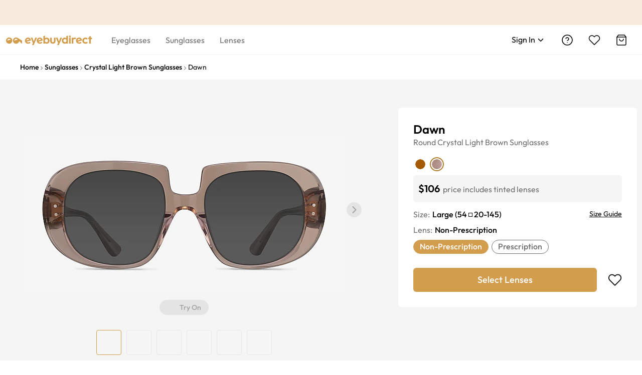

--- FILE ---
content_type: application/javascript
request_url: https://au.eyebuydirect.com/8jedMI/BT/6_/at5U/9U4CQa1X33w9U/1XuOXkbufYm18NVa3a/GT0abwQ2RwI/UzAtQ/GkgHzoB
body_size: 180408
content:
(function(){if(typeof Array.prototype.entries!=='function'){Object.defineProperty(Array.prototype,'entries',{value:function(){var index=0;const array=this;return {next:function(){if(index<array.length){return {value:[index,array[index++]],done:false};}else{return {done:true};}},[Symbol.iterator]:function(){return this;}};},writable:true,configurable:true});}}());(function(){H9();SKM();lrM();var IX=function(){return hP.apply(this,[dA,arguments]);};var tm,qK,vM,JQ,JK,FQ,C1,TK,GK,QM,xt;function SKM(){FQ=[+ ! +[]]+[+[]]-[],JQ=! +[]+! +[]+! +[]+! +[],qK=[+ ! +[]]+[+[]]-+ ! +[],vM=+ ! +[]+! +[]+! +[],QM=+ ! +[]+! +[]+! +[]+! +[]+! +[],JK=+ ! +[],C1=! +[]+! +[],TK=[+ ! +[]]+[+[]]-+ ! +[]-+ ! +[],GK=+ ! +[]+! +[]+! +[]+! +[]+! +[]+! +[],xt=+[],tm=+ ! +[]+! +[]+! +[]+! +[]+! +[]+! +[]+! +[];}var C4=function(){return ["\x6c\x65\x6e\x67\x74\x68","\x41\x72\x72\x61\x79","\x63\x6f\x6e\x73\x74\x72\x75\x63\x74\x6f\x72","\x6e\x75\x6d\x62\x65\x72"];};var dp=function(c2){try{if(c2!=null&&!Jg["isNaN"](c2)){var NX=Jg["parseFloat"](c2);if(!Jg["isNaN"](NX)){return NX["toFixed"](2);}}}catch(Rq){}return -1;};var jH=function(){return hP.apply(this,[GK,arguments]);};var P2=function(){return KV.apply(this,[Sx,arguments]);};var r4=function(Dr,sH){return Dr/sH;};var SZ=function(){dz=["\x61\x70\x70\x6c\x79","\x66\x72\x6f\x6d\x43\x68\x61\x72\x43\x6f\x64\x65","\x53\x74\x72\x69\x6e\x67","\x63\x68\x61\x72\x43\x6f\x64\x65\x41\x74"];};var YZ=function fX(wJ,W4){'use strict';var qO=fX;switch(wJ){case xQ:{g2.push(wP);try{var tq=g2.length;var mJ=O3(O3(xt));var SH=Lh(Jg[Kc(typeof EH()[Qq(Wz)],'undefined')?EH()[Qq(dV)].call(null,mP,Oz,T3,lr):EH()[Qq(Tr)](gD,tH,kz,Zq)](Jg[DO()[BU(SJ)](L2,rH)][WV()[dD(Wz)](Rh,VH,OZ,hz)]),Jh(Jg[EH()[Qq(Tr)](gD,tH,nr,O3(O3(xJ)))](Jg[DO()[BU(SJ)].apply(null,[L2,rH])][hO()[CJ(K2)].apply(null,[O3(qV),EM,xz])]),qV));SH+=Lh(Jh(Jg[EH()[Qq(Tr)].call(null,gD,tH,Fq,KJ)](Jg[Kc(typeof DO()[BU(FJ)],Lh([],[][[]]))?DO()[BU(xH)](mh,E2):DO()[BU(SJ)].call(null,L2,rH)][CH()[kq(sO)].apply(null,[AG,NV,GX,jP,cD,Mc])]),dV),Jh(Jg[EH()[Qq(Tr)](gD,tH,Br,GX)](Jg[DO()[BU(SJ)](L2,rH)][JP()[VX(Hc)](NJ,vO,HH)]),KH));SH+=Lh(Jh(Jg[EH()[Qq(Tr)](gD,tH,O3(O3({})),Hr)](Jg[DO()[BU(SJ)](L2,rH)][Jc(typeof DO()[BU(vO)],'undefined')?DO()[BU(KJ)](wz,Yk):DO()[BU(xH)](Mz,EP)]),U2),Jh(Jg[Kc(typeof EH()[Qq(kz)],Lh([],[][[]]))?EH()[Qq(dV)](qr,VV,xz,F2):EH()[Qq(Tr)](gD,tH,LH,YU)](Jg[DO()[BU(SJ)](L2,rH)][Kc(typeof JP()[VX(F2)],'undefined')?JP()[VX(nJ)](pU,BJ,YP):JP()[VX(Tq)].apply(null,[D3,vO,pZ])]),JG));SH+=Lh(Jh(Jg[EH()[Qq(Tr)](gD,tH,dV,O3(O3(qV)))](Jg[DO()[BU(SJ)](L2,rH)][P4()[g4(LV)](vZ,YU,O3(O3(qV)))]),IO),Jh(Jg[EH()[Qq(Tr)].apply(null,[gD,tH,O3(O3(xJ)),g3])](Jg[DO()[BU(SJ)].call(null,L2,rH)][DO()[BU(LH)].call(null,lO,cc)]),H2[q4]));SH+=Lh(Jh(Jg[EH()[Qq(Tr)].apply(null,[gD,tH,vJ,xJ])](Jg[DO()[BU(SJ)](L2,rH)][DO()[BU(jZ)](HO,PQ)]),HH),Jh(Jg[EH()[Qq(Tr)](gD,tH,O3({}),LO)](Jg[DO()[BU(SJ)].call(null,L2,rH)][Pc()[PZ(zr)](pz,K4,xH,Bp,OZ,lq)]),nJ));SH+=Lh(Jh(Jg[EH()[Qq(Tr)](gD,tH,lO,vJ)](Jg[DO()[BU(SJ)](L2,rH)][Lr()[YJ(KJ)](AO,O3(qV),O3(xJ),LH)]),Ih),Jh(Jg[EH()[Qq(Tr)].apply(null,[gD,tH,IO,cr])](Jg[DO()[BU(SJ)](L2,rH)][DO()[BU(Fq)].call(null,Hr,SX)]),Rh));SH+=Lh(Jh(Jg[Jc(typeof EH()[Qq(Nz)],'undefined')?EH()[Qq(Tr)].apply(null,[gD,tH,O3(O3({})),KD]):EH()[Qq(dV)](VD,Uh,O3(qV),O3(O3(qV)))](Jg[DO()[BU(SJ)](L2,rH)][JP()[VX(VZ)].apply(null,[nG,O3([]),nJ])]),jr),Jh(Jg[EH()[Qq(Tr)](gD,tH,Ih,O3([]))](Jg[DO()[BU(SJ)].call(null,L2,rH)][hO()[CJ(Zq)].call(null,kz,Gr,Mc)]),H2[YX]));SH+=Lh(Jh(Jg[EH()[Qq(Tr)](gD,tH,SJ,Lz)](Jg[DO()[BU(SJ)](L2,rH)][DO()[BU(d4)](LZ,RO)]),Wz),Jh(Jg[EH()[Qq(Tr)].apply(null,[gD,tH,hJ,hZ])](Jg[DO()[BU(SJ)](L2,rH)][P4()[g4(K2)](QX,PO,cP)]),xH));SH+=Lh(Jh(Jg[EH()[Qq(Tr)](gD,tH,O3(O3(xJ)),K4)](Jg[DO()[BU(SJ)].call(null,L2,rH)][EH()[Qq(Hc)](AD,wz,ID,KD)]),H2[kr]),Jh(Jg[EH()[Qq(Tr)](gD,tH,U2,O3(qV))](Jg[DO()[BU(SJ)](L2,rH)][EH()[Qq(Tq)].call(null,sZ,cr,O3(O3(xJ)),sD)]),g3));SH+=Lh(Jh(Jg[Kc(typeof EH()[Qq(Zq)],'undefined')?EH()[Qq(dV)](v3,NJ,O3(O3({})),dV):EH()[Qq(Tr)](gD,tH,fO,wz)](Jg[DO()[BU(SJ)].call(null,L2,rH)][hO()[CJ(lr)].apply(null,[vJ,W1,SJ])]),H2[vO]),Jh(Jg[EH()[Qq(Tr)](gD,tH,RX,KH)](Jg[DO()[BU(SJ)](L2,rH)][P4()[g4(Zq)](OX,MU,LV)]),H2[H3]));SH+=Lh(Jh(Jg[EH()[Qq(Tr)](gD,tH,LH,O3({}))](Jg[DO()[BU(SJ)].apply(null,[L2,rH])][hO()[CJ(x3)](nr,Gq,q4)]),zr),Jh(Jg[EH()[Qq(Tr)](gD,tH,FJ,kr)](Jg[DO()[BU(SJ)].apply(null,[L2,rH])][WV()[dD(xH)].call(null,kr,LO,OZ,dG)]),q4));SH+=Lh(Jh(Jg[Jc(typeof EH()[Qq(F2)],'undefined')?EH()[Qq(Tr)](gD,tH,nr,O3(O3(xJ))):EH()[Qq(dV)](UX,WD,xO,jZ)](Jg[DO()[BU(SJ)](L2,rH)][Lr()[YJ(LH)].apply(null,[bU,Pr,O3([]),tV])]),YX),Jh(Jg[EH()[Qq(Tr)].apply(null,[gD,tH,zr,lH])](Jg[DO()[BU(SJ)](L2,rH)][EH()[Qq(VZ)](gm,dq,LZ,Hc)]),kr));SH+=Lh(Jh(Jg[EH()[Qq(Tr)].apply(null,[gD,tH,hz,Fq])](Jg[DO()[BU(SJ)](L2,rH)][Kc(typeof EH()[Qq(L2)],Lh([],[][[]]))?EH()[Qq(dV)](JU,Yb,dB,Hl):EH()[Qq(QV)](bV,Hr,xO,O3(qV))]),vO),Jh(Jg[EH()[Qq(Tr)].call(null,gD,tH,O3(O3({})),O3(qV))](Jg[DO()[BU(SJ)](L2,rH)][Jc(typeof JP()[VX(Hc)],Lh([],[][[]]))?JP()[VX(QV)](vb,jZ,KD):JP()[VX(nJ)](c0,O3(qV),sv)]),H3));SH+=Lh(Jh(Jg[Kc(typeof EH()[Qq(QV)],'undefined')?EH()[Qq(dV)](Bb,l3,O3([]),O3(O3([]))):EH()[Qq(Tr)](gD,tH,O3({}),FJ)](Jg[DO()[BU(SJ)](L2,rH)][JP()[VX(MU)](tl,LO,pz)]),BJ),Jh(Jg[EH()[Qq(Tr)].call(null,gD,tH,GX,Lz)](Jg[DO()[BU(SJ)].call(null,L2,rH)][Sn()[kb(Wz)](Wz,w3,hz,cD,D0)]),D0));SH+=Lh(Jh(Jg[Kc(typeof EH()[Qq(Wz)],Lh([],[][[]]))?EH()[Qq(dV)](Wz,gL,GX,YX):EH()[Qq(Tr)].apply(null,[gD,tH,GX,O3([])])](Jg[Kc(typeof DO()[BU(VZ)],'undefined')?DO()[BU(xH)].call(null,DY,vj):DO()[BU(SJ)](L2,rH)][EH()[Qq(MU)].call(null,xk,d4,YX,ID)]),FJ),Jh(Jg[EH()[Qq(Tr)].apply(null,[gD,tH,GX,Rh])](Jg[Jc(typeof DO()[BU(x3)],'undefined')?DO()[BU(SJ)].call(null,L2,rH):DO()[BU(xH)](Ws,gS)][P4()[g4(lr)](tj,sO,kz)]),TY));SH+=Lh(Jh(Jg[EH()[Qq(Tr)](gD,tH,BJ,lH)](Jg[DO()[BU(SJ)].call(null,L2,rH)][Ml()[SC(xH)](M0,tY,bv,O3(qV),q4,O3(O3([])))]),Ps),Jh(Jg[EH()[Qq(Tr)].apply(null,[gD,tH,jr,O3(O3(xJ))])](Jg[DO()[BU(SJ)](L2,rH)][hO()[CJ(Nz)].call(null,Hl,vn,dV)]),bv));SH+=Lh(Lh(Jh(Jg[EH()[Qq(Tr)].apply(null,[gD,tH,hZ,O3([])])](Jg[EH()[Qq(Wz)](lM,RX,Nz,HH)][Lr()[YJ(jZ)](At,kr,TY,JG)]),VH),Jh(Jg[Jc(typeof EH()[Qq(YX)],'undefined')?EH()[Qq(Tr)](gD,tH,Pr,vO):EH()[Qq(dV)](BC,IL,LV,Tq)](Jg[DO()[BU(SJ)](L2,rH)][Lr()[YJ(Fq)](TB,O3(xJ),QV,JS)]),F2)),Jh(Jg[Kc(typeof EH()[Qq(H3)],Lh('',[][[]]))?EH()[Qq(dV)].apply(null,[r5,AC,vF,KD]):EH()[Qq(Tr)].call(null,gD,tH,cr,Nz)](Jg[DO()[BU(SJ)](L2,rH)][JP()[VX(fO)].apply(null,[nj,O3(xJ),Bp])]),Mc));var b5;return b5=SH[JP()[VX(xO)].call(null,Pq,O3(O3(qV)),K4)](),g2.pop(),b5;}catch(b3){g2.splice(XY(tq,qV),Infinity,wP);var BY;return BY=JP()[VX(U2)](Mq,O3(qV),MU),g2.pop(),BY;}g2.pop();}break;case C1:{g2.push(K8);try{var BS=g2.length;var WF=O3({});var cn;return cn=O3(O3(Jg[DO()[BU(SJ)].apply(null,[L2,LJ])][Jc(typeof Pc()[PZ(SJ)],Lh([],[][[]]))?Pc()[PZ(pz)].apply(null,[Wz,p5,pF,O3(O3([])),hl,vF]):Pc()[PZ(Rh)](jP,K4,zB,AG,vJ,O3([]))])),g2.pop(),cn;}catch(j7){g2.splice(XY(BS,qV),Infinity,K8);var gn;return g2.pop(),gn=O3([]),gn;}g2.pop();}break;case bA:{var HF=W4[xt];g2.push(gB);var C5=EH()[Qq(Ih)](j5,QC,Sv,VH);var Bn=EH()[Qq(Ih)].call(null,j5,QC,O3(O3({})),KH);var gs=JP()[VX(tY)].call(null,sT,Ih,Rh);var bS=[];try{var Ds=g2.length;var LY=O3([]);try{C5=HF[P4()[g4(lq)](El,Mz,kz)];}catch(GC){g2.splice(XY(Ds,qV),Infinity,gB);if(GC[Lr()[YJ(Sv)].apply(null,[r0,nJ,Ps,bn])][Jc(typeof EH()[Qq(Lz)],Lh([],[][[]]))?EH()[Qq(cP)](YC,JY,Kb,TY):EH()[Qq(dV)](pj,d4,Hr,HH)](gs)){C5=Jc(typeof CH()[kq(sO)],Lh([],[][[]]))?CH()[kq(q4)](LH,fY,O3([]),Ih,Kf,qV):CH()[kq(qV)].call(null,cr,Q5,O3([]),Pr,gY,Iw);}}var Rb=Jg[JP()[VX(HH)](p4,H3,lq)][DO()[BU(kz)](OY,OU)](S0(Jg[JP()[VX(HH)](p4,K2,lq)][Lr()[YJ(L2)].apply(null,[YD,kz,jr,jl])](),Pb))[JP()[VX(xO)](tJ,K4,K4)]();HF[P4()[g4(lq)](El,Mz,OC)]=Rb;Bn=Jc(HF[Jc(typeof P4()[g4(bv)],'undefined')?P4()[g4(lq)](El,Mz,O3(O3(xJ))):P4()[g4(JG)].apply(null,[Pl,nj,xJ])],Rb);bS=[jn(C1,[CH()[kq(xJ)].apply(null,[LH,dV,q4,Sv,kv,KH]),C5]),jn(C1,[JP()[VX(SJ)].call(null,ZL,Ps,LO),rw(Bn,qV)[JP()[VX(xO)](tJ,vJ,K4)]()])];var MY;return g2.pop(),MY=bS,MY;}catch(CF){g2.splice(XY(Ds,qV),Infinity,gB);bS=[jn(C1,[CH()[kq(xJ)].apply(null,[JG,dV,vO,QV,kv,KH]),C5]),jn(C1,[JP()[VX(SJ)].call(null,ZL,kr,LO),Bn])];}var hC;return g2.pop(),hC=bS,hC;}break;case Qt:{var nF;g2.push(CS);return nF=Kc(typeof Jg[DO()[BU(SJ)].call(null,L2,OF)][Kc(typeof Lr()[YJ(HH)],Lh([],[][[]]))?Lr()[YJ(qV)].call(null,AG,O3(O3({})),Mz,VF):Lr()[YJ(hz)].apply(null,[rV,MU,kz,U2])],Ml()[SC(U2)].apply(null,[RY,Pr,rB,tV,HH,O3(qV)]))||Kc(typeof Jg[DO()[BU(SJ)].call(null,L2,OF)][EH()[Qq(lq)].apply(null,[sw,dV,Rh,hJ])],Ml()[SC(U2)].apply(null,[RY,cr,rB,QV,HH,O3(O3({}))]))||Kc(typeof Jg[DO()[BU(SJ)](L2,OF)][P4()[g4(YU)].call(null,ph,dB,LZ)],Ml()[SC(U2)].apply(null,[RY,jr,rB,cP,HH,O3(qV)])),g2.pop(),nF;}break;case Ik:{g2.push(Gb);var f3=O3(JK);try{var T7=g2.length;var Cs=O3({});if(Jg[DO()[BU(SJ)].apply(null,[L2,fF])][hO()[CJ(LV)].call(null,RX,UO,pz)]){Jg[DO()[BU(SJ)].call(null,L2,fF)][hO()[CJ(LV)].apply(null,[Mc,UO,pz])][EH()[Qq(HO)](E7,Tr,GX,g3)](Kc(typeof DO()[BU(U2)],Lh([],[][[]]))?DO()[BU(xH)](V8,Kb):DO()[BU(hZ)].call(null,vf,vB),JP()[VX(hJ)](lf,q4,xJ));Jg[DO()[BU(SJ)](L2,fF)][Jc(typeof hO()[CJ(q4)],Lh([],[][[]]))?hO()[CJ(LV)].call(null,dB,UO,pz):hO()[CJ(jr)](O3(xJ),V7,F3)][Jc(typeof CH()[kq(xH)],'undefined')?CH()[kq(nr)].apply(null,[O3(O3(qV)),QV,O3(O3(qV)),AG,T0,Ih]):CH()[kq(qV)].call(null,cP,LH,dV,xj,WD,Nn)](DO()[BU(hZ)](vf,vB));f3=O3(O3(JK));}}catch(Ef){g2.splice(XY(T7,qV),Infinity,Gb);}var UC;return g2.pop(),UC=f3,UC;}break;case jM:{var q7=W4[xt];var mn=W4[JK];g2.push(T5);if(Df(typeof Jg[EH()[Qq(Wz)](AH,RX,dV,jP)][JP()[VX(hZ)].call(null,FH,lH,K2)],As()[IY(xJ)].apply(null,[Ob,vv,jr,qV,O3([]),nJ]))){Jg[EH()[Qq(Wz)].call(null,AH,RX,kr,Kb)][Jc(typeof JP()[VX(Bp)],'undefined')?JP()[VX(hZ)].apply(null,[FH,q4,K2]):JP()[VX(nJ)](DB,pz,gF)]=EH()[Qq(Ih)].call(null,Yr,QC,Fq,jZ)[EH()[Qq(Ps)](Lp,rv,Hr,qV)](q7,hO()[CJ(Sv)](SJ,IH,LH))[EH()[Qq(Ps)].apply(null,[Lp,rv,Ts,hz])](mn,JP()[VX(Mz)](QH,Tr,lH));}g2.pop();}break;case UQ:{var CY=W4[xt];g2.push(Aw);var CC=CY[DO()[BU(YU)].call(null,lr,k5)][Ml()[SC(sO)](V7,Mz,lS,Tq,pz,Tr)];if(CC){var f0=CC[Jc(typeof JP()[VX(LV)],Lh('',[][[]]))?JP()[VX(xO)](bZ,O3([]),K4):JP()[VX(nJ)].call(null,qV,VZ,Fv)]();var Ow;return g2.pop(),Ow=f0,Ow;}else{var x8;return x8=DO()[BU(Hl)].call(null,vF,E8),g2.pop(),x8;}g2.pop();}break;case pM:{g2.push(Vw);var b8=DO()[BU(Hl)].apply(null,[vF,G2]);if(Jg[Kc(typeof DO()[BU(D0)],Lh('',[][[]]))?DO()[BU(xH)](k0,N3):DO()[BU(YU)](lr,PF)]&&Jg[Jc(typeof DO()[BU(Hr)],Lh('',[][[]]))?DO()[BU(YU)].apply(null,[lr,PF]):DO()[BU(xH)].call(null,Yj,hS)][Kc(typeof Lr()[YJ(LZ)],Lh('',[][[]]))?Lr()[YJ(qV)](Fs,YX,O3({}),w3):Lr()[YJ(Bp)].call(null,Fz,L2,H3,Ih)]&&Jg[DO()[BU(YU)](lr,PF)][Lr()[YJ(Bp)](Fz,Hc,YX,Ih)][P4()[g4(Tr)](B2,Nw,jZ)]){var r7=Jg[DO()[BU(YU)].call(null,lr,PF)][Jc(typeof Lr()[YJ(zr)],Lh('',[][[]]))?Lr()[YJ(Bp)].call(null,Fz,tY,Hl,Ih):Lr()[YJ(qV)](Cw,Ps,jP,cw)][P4()[g4(Tr)](B2,Nw,Nw)];try{var hs=g2.length;var Ab=O3(JK);var Ew=Jg[JP()[VX(HH)](BP,kr,lq)][DO()[BU(kz)](OY,f7)](S0(Jg[JP()[VX(HH)](BP,Pr,lq)][Lr()[YJ(L2)].call(null,I7,lq,O3({}),jl)](),Pb))[JP()[VX(xO)].call(null,LE,sD,K4)]();Jg[DO()[BU(YU)].apply(null,[lr,PF])][Kc(typeof Lr()[YJ(Hr)],'undefined')?Lr()[YJ(qV)](V8,hJ,Nz,Fl):Lr()[YJ(Bp)].apply(null,[Fz,O3({}),ID,Ih])][P4()[g4(Tr)](B2,Nw,QV)]=Ew;var ZC=Kc(Jg[DO()[BU(YU)].call(null,lr,PF)][Lr()[YJ(Bp)].apply(null,[Fz,cr,Ps,Ih])][Kc(typeof P4()[g4(cP)],Lh([],[][[]]))?P4()[g4(JG)](z7,Qv,An):P4()[g4(Tr)](B2,Nw,Tq)],Ew);var Kj=ZC?JP()[VX(KH)].call(null,jV,K2,Nz):Jc(typeof JP()[VX(hZ)],Lh([],[][[]]))?JP()[VX(U2)].call(null,Yc,wz,MU):JP()[VX(nJ)](YS,O3(qV),vs);Jg[Jc(typeof DO()[BU(Mz)],Lh([],[][[]]))?DO()[BU(YU)].call(null,lr,PF):DO()[BU(xH)](Is,Rs)][Lr()[YJ(Bp)](Fz,Mz,Hr,Ih)][P4()[g4(Tr)](B2,Nw,kr)]=r7;var t5;return g2.pop(),t5=Kj,t5;}catch(zf){g2.splice(XY(hs,qV),Infinity,Vw);if(Jc(Jg[DO()[BU(YU)].apply(null,[lr,PF])][Lr()[YJ(Bp)].call(null,Fz,wz,nr,Ih)][P4()[g4(Tr)](B2,Nw,lO)],r7)){Jg[DO()[BU(YU)](lr,PF)][Lr()[YJ(Bp)].call(null,Fz,Rh,lr,Ih)][P4()[g4(Tr)](B2,Nw,cP)]=r7;}var Gl;return g2.pop(),Gl=b8,Gl;}}else{var ZB;return g2.pop(),ZB=b8,ZB;}g2.pop();}break;case cx:{g2.push(Mb);throw new (Jg[EH()[Qq(nr)](ps,JG,O3(xJ),Hl)])(Kc(typeof hO()[CJ(HO)],Lh([],[][[]]))?hO()[CJ(jr)].call(null,Lz,Wj,GX):hO()[CJ(vF)](sO,w0,LO));}break;case GE:{g2.push(bb);var GS;return GS=O3(O3(Jg[DO()[BU(SJ)](L2,pD)][DO()[BU(hz)].call(null,DS,nz)])),g2.pop(),GS;}break;case EQ:{g2.push(Z0);var Ff=[Pc()[PZ(nr)](VH,tY,B0,qV,nv,L2),Lr()[YJ(Zq)](d8,O3([]),VH,AG),DO()[BU(Nz)](xJ,lw),Ml()[SC(Wz)].apply(null,[On,VZ,tH,O3(O3({})),xH,jr]),Lr()[YJ(lr)].apply(null,[IG,Ts,Nz,nJ]),Lr()[YJ(x3)](Tb,O3(xJ),kz,SJ),JP()[VX(p5)].apply(null,[GD,nr,JG]),Jc(typeof DO()[BU(hz)],Lh('',[][[]]))?DO()[BU(xO)](xH,pV):DO()[BU(xH)](A0,tw),hO()[CJ(L2)](QV,VD,zr),Kc(typeof EH()[Qq(zr)],'undefined')?EH()[Qq(dV)].call(null,H3,RX,cP,ID):EH()[Qq(p5)](M3,KJ,O3(O3(qV)),qV),JP()[VX(Hl)](Ez,QV,rv),Lr()[YJ(Nz)](GH,O3(O3([])),O3(O3(xJ)),dq),EH()[Qq(Hl)](At,zB,KJ,O3(O3(xJ))),Lr()[YJ(xO)].apply(null,[Sc,d4,Nz,Ts]),hO()[CJ(cr)](VH,Ej,dq),Jc(typeof P4()[g4(kr)],Lh('',[][[]]))?P4()[g4(GX)](rn,kz,Wz):P4()[g4(JG)](XC,qn,O3(qV)),JP()[VX(Br)].call(null,Ms,OC,F2),hO()[CJ(YU)].apply(null,[TY,f6,zB]),Jc(typeof P4()[g4(YX)],'undefined')?P4()[g4(kz)].call(null,I4,k7,ID):P4()[g4(JG)](cB,E2,xH),JP()[VX(lq)](vG,Mc,S8),CH()[kq(Wz)].apply(null,[jr,vC,BJ,hZ,x0,TY]),EH()[Qq(Br)](I4,dB,O3(O3([])),jP),P4()[g4(L2)](zq,cr,O3(O3(xJ))),P4()[g4(cr)].call(null,M2,Nz,Fq),JP()[VX(Tr)](Kq,dB,Hl),CH()[kq(xH)].call(null,nr,JB,vJ,Ih,nw,YX),Kc(typeof DO()[BU(U2)],'undefined')?DO()[BU(xH)].call(null,WB,NS):DO()[BU(Bp)].apply(null,[AB,V8])];if(q5(typeof Jg[DO()[BU(YU)](lr,dX)][Lr()[YJ(Bp)].call(null,rz,K4,K4,Ih)],As()[IY(xJ)].apply(null,[K7,vv,xz,H3,pz,nJ]))){var XS;return g2.pop(),XS=null,XS;}var gj=Ff[Kc(typeof Lr()[YJ(nr)],'undefined')?Lr()[YJ(qV)].call(null,n0,nr,L2,pY):Lr()[YJ(xJ)].call(null,gV,vF,JG,x3)];var N0=EH()[Qq(Ih)](Cv,QC,O3(O3({})),LZ);for(var UY=xJ;mf(UY,gj);UY++){var sl=Ff[UY];if(Jc(Jg[DO()[BU(YU)](lr,dX)][Kc(typeof Lr()[YJ(jZ)],Lh([],[][[]]))?Lr()[YJ(qV)](KS,zr,An,vw):Lr()[YJ(Bp)].call(null,rz,KJ,xJ,Ih)][sl],undefined)){N0=EH()[Qq(Ih)].apply(null,[Cv,QC,OC,U2])[EH()[Qq(Ps)].call(null,L4,rv,O3(O3([])),O3(qV))](N0,As()[IY(xH)].apply(null,[bf,D0,Hr,hJ,FJ,qV]))[Kc(typeof EH()[Qq(YX)],Lh('',[][[]]))?EH()[Qq(dV)](vC,H3,MU,D0):EH()[Qq(Ps)](L4,rv,F2,O3(O3(xJ)))](UY);}}var Rw;return g2.pop(),Rw=N0,Rw;}break;case TK:{var LC=W4[xt];var LS=W4[JK];g2.push(YC);if(O3(sY(LC,LS))){throw new (Jg[EH()[Qq(nr)].call(null,Qc,JG,g3,O3(O3({})))])(JP()[VX(vF)](RG,O3(O3(xJ)),sj));}g2.pop();}break;case zA:{g2.push(ls);var sb=Pc()[PZ(D0)](dV,FJ,OC,Sv,Q5,LO);var VS=As()[IY(zr)](rF,jY,D0,Rh,O3([]),QV);for(var Fw=xJ;mf(Fw,OS);Fw++)sb+=VS[Jc(typeof DO()[BU(lH)],Lh([],[][[]]))?DO()[BU(U2)](LH,CV):DO()[BU(xH)](QB,lv)](Jg[JP()[VX(HH)].apply(null,[BV,VH,lq])][Kc(typeof DO()[BU(kr)],Lh([],[][[]]))?DO()[BU(xH)].apply(null,[QX,f8]):DO()[BU(kz)](OY,Mq)](S0(Jg[JP()[VX(HH)](BV,O3(O3([])),lq)][Lr()[YJ(L2)].apply(null,[Kz,nJ,d4,jl])](),VS[Lr()[YJ(xJ)](lD,Hc,VZ,x3)])));var S3;return g2.pop(),S3=sb,S3;}break;case KK:{g2.push(EY);if(Jg[DO()[BU(SJ)](L2,Mh)][JP()[VX(xj)].call(null,qD,nJ,vf)]){if(Jg[Sn()[kb(xJ)](IO,US,OC,dF,Pr)][DO()[BU(LO)].apply(null,[vJ,SD])](Jg[DO()[BU(SJ)].call(null,L2,Mh)][JP()[VX(xj)](qD,KH,vf)][hO()[CJ(KH)].apply(null,[g3,Ql,MU])],hO()[CJ(dB)](xz,Mq,cr))){var EL;return EL=JP()[VX(KH)](jG,nJ,Nz),g2.pop(),EL;}var Tw;return Tw=Kc(typeof As()[IY(Ih)],Lh([],[][[]]))?As()[IY(dV)](V7,Js,dV,GX,hz,Fl):As()[IY(sO)](bC,fl,Zq,O3(qV),xJ,dV),g2.pop(),Tw;}var H5;return H5=DO()[BU(Hl)](vF,PV),g2.pop(),H5;}break;case PK:{g2.push(PY);var ww=Kc(typeof DO()[BU(Hr)],Lh('',[][[]]))?DO()[BU(xH)].call(null,Gf,W7):DO()[BU(Hl)](vF,Bz);try{var G7=g2.length;var Qs=O3(O3(xt));if(Jg[DO()[BU(YU)].call(null,lr,VG)][Lr()[YJ(Bp)](K3,F2,Pr,Ih)]&&Jg[Jc(typeof DO()[BU(tV)],'undefined')?DO()[BU(YU)](lr,VG):DO()[BU(xH)].apply(null,[SJ,tH])][Lr()[YJ(Bp)].apply(null,[K3,Mc,lr,Ih])][xJ]){var jw=Kc(Jg[DO()[BU(YU)].apply(null,[lr,VG])][Lr()[YJ(Bp)](K3,lq,qV,Ih)][JP()[VX(nC)].apply(null,[sU,jZ,bn])](H2[D0]),Jg[DO()[BU(YU)].apply(null,[lr,VG])][Lr()[YJ(Bp)].apply(null,[K3,Ts,FB,Ih])][H2[qV]]);var YB=jw?JP()[VX(KH)](fq,dB,Nz):Jc(typeof JP()[VX(Zq)],Lh('',[][[]]))?JP()[VX(U2)].apply(null,[SP,LV,MU]):JP()[VX(nJ)].call(null,vY,vO,gv);var Jw;return g2.pop(),Jw=YB,Jw;}else{var P7;return g2.pop(),P7=ww,P7;}}catch(Gs){g2.splice(XY(G7,qV),Infinity,PY);var IS;return g2.pop(),IS=ww,IS;}g2.pop();}break;case Zp:{g2.push(Zb);try{var v8=g2.length;var Pv=O3([]);var SF=xJ;var Pf=Jg[Kc(typeof Sn()[kb(IO)],'undefined')?Sn()[kb(JG)].call(null,T0,kL,d4,Sb,HO):Sn()[kb(xJ)](IO,US,Ih,sS,VZ)][DO()[BU(LO)].apply(null,[vJ,Zj])](Jg[Lr()[YJ(sD)](Oq,bv,VH,sv)][hO()[CJ(KH)].call(null,MU,GB,MU)],P4()[g4(Hc)].apply(null,[K5,KH,lO]));if(Pf){SF++;O3(O3(Pf[CH()[kq(xJ)].call(null,Mc,dV,Pr,VH,FC,KH)]))&&Jv(Pf[CH()[kq(xJ)](lH,dV,IO,Mc,FC,KH)][JP()[VX(xO)](xK,zr,K4)]()[As()[IY(pz)](gb,lB,MU,vJ,H3,SJ)](Ml()[SC(nr)].apply(null,[Z5,Kb,xO,K4,zr,O3(O3([]))])),gf(qV))&&SF++;}var Ll=SF[JP()[VX(xO)].apply(null,[xK,F2,K4])]();var Ls;return g2.pop(),Ls=Ll,Ls;}catch(EC){g2.splice(XY(v8,qV),Infinity,Zb);var sB;return sB=DO()[BU(Hl)].apply(null,[vF,Oc]),g2.pop(),sB;}g2.pop();}break;case vm:{var pL=W4[xt];var Qw=W4[JK];g2.push(OY);var TC=Qw[hO()[CJ(Tr)](L2,s8,mL)];var m7=Qw[EH()[Qq(T3)].apply(null,[fl,KH,O3(O3([])),SJ])];var Pn=Qw[hO()[CJ(Hc)](O3(qV),gB,VZ)];var sF=Qw[Jc(typeof JP()[VX(SJ)],Lh([],[][[]]))?JP()[VX(KD)].call(null,gL,lH,xz):JP()[VX(nJ)](w3,AG,df)];var Nj=Qw[hO()[CJ(Tq)](xz,cL,RX)];var Ib=Qw[Kc(typeof hO()[CJ(OC)],'undefined')?hO()[CJ(jr)](xH,nj,YS):hO()[CJ(VZ)](Hc,pb,lr)];var Zl=Qw[CH()[kq(g3)].call(null,VZ,wz,O3(xJ),An,M7,dV)];var mv=Qw[EH()[Qq(dB)].apply(null,[Bf,HH,lO,O3([])])];var bY;return bY=EH()[Qq(Ih)](O0,QC,jP,O3(O3([])))[EH()[Qq(Ps)].call(null,zO,rv,ID,Kb)](pL)[EH()[Qq(Ps)].call(null,zO,rv,QV,O3(O3(xJ)))](TC,Jc(typeof As()[IY(jr)],'undefined')?As()[IY(xH)].apply(null,[h8,D0,hJ,O3(O3([])),O3(O3({})),qV]):As()[IY(dV)](L0,xl,Hc,nC,pz,Cw))[EH()[Qq(Ps)](zO,rv,xJ,O3(O3([])))](m7,As()[IY(xH)](h8,D0,Nz,YU,Nz,qV))[EH()[Qq(Ps)](zO,rv,lq,lr)](Pn,Kc(typeof As()[IY(nr)],'undefined')?As()[IY(dV)].apply(null,[r5,AC,FB,O3(qV),O3(O3(xJ)),Y8]):As()[IY(xH)].apply(null,[h8,D0,Ih,d4,sO,qV]))[EH()[Qq(Ps)].apply(null,[zO,rv,bv,TY])](sF,As()[IY(xH)].call(null,h8,D0,Bp,Br,kr,qV))[Kc(typeof EH()[Qq(SJ)],Lh([],[][[]]))?EH()[Qq(dV)].call(null,Dj,vl,hz,RX):EH()[Qq(Ps)](zO,rv,RX,O3(O3(xJ)))](Nj,Kc(typeof As()[IY(xJ)],Lh([],[][[]]))?As()[IY(dV)](Lv,kj,IO,qV,O3(xJ),bU):As()[IY(xH)](h8,D0,lr,Wz,d4,qV))[EH()[Qq(Ps)](zO,rv,dV,O3(O3(qV)))](Ib,Kc(typeof As()[IY(zr)],Lh([],[][[]]))?As()[IY(dV)](jB,Hf,KJ,O3(O3(xJ)),KH,RS):As()[IY(xH)].call(null,h8,D0,L2,Fq,Fq,qV))[Jc(typeof EH()[Qq(kr)],Lh([],[][[]]))?EH()[Qq(Ps)].call(null,zO,rv,TY,HH):EH()[Qq(dV)].apply(null,[zn,w0,qV,O3(O3([]))])](Zl,As()[IY(xH)].apply(null,[h8,D0,K2,Tq,KJ,qV]))[EH()[Qq(Ps)].apply(null,[zO,rv,nr,VH])](mv,Kc(typeof Sn()[kb(jr)],Lh([],[][[]]))?Sn()[kb(JG)].call(null,Of,DL,dV,fB,zr):Sn()[kb(U2)].apply(null,[qV,BC,VZ,RB,Ps])),g2.pop(),bY;}break;case WK:{g2.push(Nn);var Qn=Jg[Sn()[kb(xJ)](IO,US,LZ,X7,Ih)][DO()[BU(T3)](bv,wU)]?Jg[Sn()[kb(xJ)](IO,US,IO,X7,QV)][EH()[Qq(x3)](wD,Lz,lr,Ts)](Jg[Sn()[kb(xJ)](IO,US,Hl,X7,lO)][DO()[BU(T3)](bv,wU)](Jg[Kc(typeof DO()[BU(RX)],'undefined')?DO()[BU(xH)](cL,AD):DO()[BU(YU)](lr,z2)]))[Pc()[PZ(xJ)].apply(null,[U2,An,ID,d4,QS,tY])](As()[IY(xH)].call(null,l0,D0,Rh,tV,GX,qV)):EH()[Qq(Ih)](Fx,QC,O3(qV),Br);var dC;return g2.pop(),dC=Qn,dC;}break;case KM:{var lb=W4[xt];var Nl=W4[JK];g2.push(Bs);if(q5(Nl,null)||Jv(Nl,lb[Lr()[YJ(xJ)].call(null,DP,g3,hJ,x3)]))Nl=lb[Lr()[YJ(xJ)](DP,Nz,dV,x3)];for(var Hs=xJ,w7=new (Jg[Lr()[YJ(IO)](Mr,Hc,LZ,jr)])(Nl);mf(Hs,Nl);Hs++)w7[Hs]=lb[Hs];var dj;return g2.pop(),dj=w7,dj;}break;case N6:{var xb=W4[xt];g2.push(RY);var pS=DO()[BU(Hl)](vF,JX);try{var Cf=g2.length;var qf=O3({});if(xb[DO()[BU(YU)].call(null,lr,q3)][JP()[VX(RX)](FU,Nz,J5)]){var X5=xb[DO()[BU(YU)](lr,q3)][JP()[VX(RX)](FU,Hl,J5)][JP()[VX(xO)].call(null,HU,O3({}),K4)]();var Gn;return g2.pop(),Gn=X5,Gn;}else{var MB;return g2.pop(),MB=pS,MB;}}catch(G8){g2.splice(XY(Cf,qV),Infinity,RY);var kS;return g2.pop(),kS=pS,kS;}g2.pop();}break;case F:{var DF=W4[xt];g2.push(Yf);try{var xB=g2.length;var U7=O3({});if(Kc(DF[Kc(typeof DO()[BU(kr)],Lh([],[][[]]))?DO()[BU(xH)](D0,SS):DO()[BU(YU)].call(null,lr,YD)][DO()[BU(p5)](sv,Gr)],undefined)){var fv;return fv=Jc(typeof DO()[BU(F2)],'undefined')?DO()[BU(Hl)].call(null,vF,Pq):DO()[BU(xH)](Dv,FC),g2.pop(),fv;}if(Kc(DF[DO()[BU(YU)](lr,YD)][DO()[BU(p5)](sv,Gr)],O3(O3(xt)))){var mC;return mC=Kc(typeof JP()[VX(kz)],Lh([],[][[]]))?JP()[VX(nJ)](Pl,fO,zC):JP()[VX(U2)].apply(null,[QP,qV,MU]),g2.pop(),mC;}var P0;return P0=JP()[VX(KH)].call(null,zh,dV,Nz),g2.pop(),P0;}catch(E5){g2.splice(XY(xB,qV),Infinity,Yf);var qC;return qC=Jc(typeof As()[IY(zr)],Lh([],[][[]]))?As()[IY(sO)](kY,fl,GX,F2,g3,dV):As()[IY(dV)](Af,jv,Wz,FB,F2,KF),g2.pop(),qC;}g2.pop();}break;case kQ:{var cl=W4[xt];g2.push(tY);var c5=DO()[BU(Hl)](vF,rS);var Ys=DO()[BU(Hl)](vF,rS);var B5=new (Jg[EH()[Qq(jZ)](qS,zr,O3(O3([])),hJ)])(new (Jg[EH()[Qq(jZ)](qS,zr,Mz,O3(O3(xJ)))])(CH()[kq(YX)](YX,bw,lH,lH,FY,LO)));try{var IF=g2.length;var F7=O3(JK);if(O3(O3(Jg[DO()[BU(SJ)](L2,CB)][Jc(typeof Sn()[kb(jr)],Lh([],[][[]]))?Sn()[kb(xJ)](IO,US,HH,UF,lO):Sn()[kb(JG)].call(null,ps,Wb,g3,cr,fO)]))&&O3(O3(Jg[DO()[BU(SJ)](L2,CB)][Sn()[kb(xJ)].call(null,IO,US,x3,UF,cr)][DO()[BU(LO)](vJ,fY)]))){var rl=Jg[Sn()[kb(xJ)].apply(null,[IO,US,tV,UF,O3(O3(qV))])][DO()[BU(LO)].call(null,vJ,fY)](Jg[JP()[VX(xj)](QS,O3(O3([])),vf)][hO()[CJ(KH)](Br,R5,MU)],As()[IY(q4)](Wj,vf,GX,O3(O3(xJ)),Bp,Sv));if(rl){c5=B5[JP()[VX(hJ)](Ev,xj,xJ)](rl[CH()[kq(xJ)](Lz,dV,O3(xJ),QV,Xl,KH)][JP()[VX(xO)].call(null,nB,p5,K4)]());}}Ys=Jc(Jg[Jc(typeof DO()[BU(Nz)],Lh('',[][[]]))?DO()[BU(SJ)].apply(null,[L2,CB]):DO()[BU(xH)].call(null,vj,sC)],cl);}catch(F8){g2.splice(XY(IF,qV),Infinity,tY);c5=Jc(typeof As()[IY(KH)],Lh([],[][[]]))?As()[IY(sO)](En,fl,ID,x3,O3(O3([])),dV):As()[IY(dV)](k0,fC,Mz,tV,O3(qV),zb);Ys=Jc(typeof As()[IY(Ih)],'undefined')?As()[IY(sO)].call(null,En,fl,Zq,VZ,FB,dV):As()[IY(dV)].apply(null,[XC,hf,jr,O3({}),qV,Cl]);}var Vb=Lh(c5,Jh(Ys,qV))[JP()[VX(xO)](nB,KH,K4)]();var Ww;return g2.pop(),Ww=Vb,Ww;}break;case JK:{var ms=W4[xt];g2.push(F0);var p7=hO()[CJ(hZ)](O3(O3({})),T5,LV);var p8=hO()[CJ(hZ)](fO,T5,LV);if(ms[EH()[Qq(Wz)].call(null,hh,RX,O3(O3({})),O3(xJ))]){var D5=ms[EH()[Qq(Wz)].call(null,hh,RX,zr,H3)][Lr()[YJ(fO)](hv,O3(O3({})),YX,tY)](Lr()[YJ(hZ)](kP,p5,KH,Kb));var U8=D5[Kc(typeof P4()[g4(qV)],Lh('',[][[]]))?P4()[g4(JG)](w5,ws,lO):P4()[g4(d4)](BH,YX,QV)](Lr()[YJ(Mz)](tP,lq,d4,K4));if(U8){var zY=U8[Lr()[YJ(vF)](AP,O3(O3({})),sD,GL)](JP()[VX(Lz)](AF,Ps,OC));if(zY){p7=U8[Lr()[YJ(LO)].apply(null,[z3,Pr,K2,mL])](zY[EH()[Qq(sD)](vH,nJ,xO,U2)]);p8=U8[Jc(typeof Lr()[YJ(bv)],Lh('',[][[]]))?Lr()[YJ(LO)](z3,YU,O3(O3(qV)),mL):Lr()[YJ(qV)].apply(null,[Pw,AG,O3([]),tB])](zY[Pc()[PZ(FJ)].apply(null,[kr,Br,T3,x3,E2,jZ])]);}}}var Vj;return Vj=jn(C1,[JP()[VX(cP)].apply(null,[Vc,jr,rY]),p7,EH()[Qq(wz)](cz,GX,nr,K2),p8]),g2.pop(),Vj;}break;case gp:{g2.push(kf);try{var hF=g2.length;var Dw=O3([]);var Eb=new (Jg[DO()[BU(SJ)].apply(null,[L2,zb])][Lr()[YJ(T3)](ls,O3(O3(xJ)),lr,Mz)][Sn()[kb(pz)](SJ,JG,Ih,Vv,jZ)][P4()[g4(Tq)](nb,hz,O3(xJ))])();var fb=new (Jg[DO()[BU(SJ)].call(null,L2,zb)][Lr()[YJ(T3)].apply(null,[ls,D0,LV,Mz])][Sn()[kb(pz)].call(null,SJ,JG,Pr,Vv,Ih)][EH()[Qq(LZ)].call(null,AL,qB,KH,nC)])();var TF;return g2.pop(),TF=O3(JK),TF;}catch(kB){g2.splice(XY(hF,qV),Infinity,kf);var n5;return n5=Kc(kB[EH()[Qq(Rh)](Z8,An,YX,O3([]))][Jc(typeof EH()[Qq(KH)],'undefined')?EH()[Qq(kr)](AZ,Fq,tV,sO):EH()[Qq(dV)](c8,Bs,bv,xJ)],Jc(typeof EH()[Qq(dB)],'undefined')?EH()[Qq(nr)].apply(null,[tf,JG,lO,Bp]):EH()[Qq(dV)].call(null,RX,xl,Hl,jZ)),g2.pop(),n5;}g2.pop();}break;case QI:{g2.push(pU);var Uv=Kc(typeof DO()[BU(YX)],Lh([],[][[]]))?DO()[BU(xH)](Cj,zs):DO()[BU(Hl)](vF,Hq);try{var pf=g2.length;var OB=O3(JK);if(Jg[Kc(typeof DO()[BU(QV)],'undefined')?DO()[BU(xH)](PB,Sj):DO()[BU(YU)](lr,Bc)]&&Jg[DO()[BU(YU)](lr,Bc)][Lr()[YJ(lH)](Ob,O3([]),vO,OL)]&&Jg[DO()[BU(YU)](lr,Bc)][Kc(typeof Lr()[YJ(LO)],'undefined')?Lr()[YJ(qV)](MS,D0,YX,Of):Lr()[YJ(lH)](Ob,O3([]),HH,OL)][JP()[VX(tV)](mB,xz,T3)]){var g8=Jg[DO()[BU(YU)](lr,Bc)][Lr()[YJ(lH)](Ob,Nw,O3([]),OL)][Jc(typeof JP()[VX(Sv)],'undefined')?JP()[VX(tV)](mB,RX,T3):JP()[VX(nJ)](Nv,O3(xJ),gY)][JP()[VX(xO)](ZD,Zq,K4)]();var Gv;return g2.pop(),Gv=g8,Gv;}else{var xv;return g2.pop(),xv=Uv,xv;}}catch(hL){g2.splice(XY(pf,qV),Infinity,pU);var Mv;return g2.pop(),Mv=Uv,Mv;}g2.pop();}break;case qK:{g2.push(Jb);try{var x7=g2.length;var qL=O3({});var wC;return wC=O3(O3(Jg[DO()[BU(SJ)].apply(null,[L2,r8])][hO()[CJ(LV)].apply(null,[LV,db,pz])])),g2.pop(),wC;}catch(Hj){g2.splice(XY(x7,qV),Infinity,Jb);var cs;return g2.pop(),cs=O3([]),cs;}g2.pop();}break;case RQ:{g2.push(kf);var Zs=DO()[BU(Hl)](vF,Jj);try{var XL=g2.length;var Kw=O3({});if(Jg[Jc(typeof DO()[BU(An)],Lh([],[][[]]))?DO()[BU(YU)](lr,hw):DO()[BU(xH)](If,Gw)][Lr()[YJ(Bp)](SK,VZ,LO,Ih)]&&Jg[DO()[BU(YU)](lr,hw)][Jc(typeof Lr()[YJ(wz)],'undefined')?Lr()[YJ(Bp)](SK,sO,O3(O3({})),Ih):Lr()[YJ(qV)](JF,YU,HO,El)][xJ]&&Jg[DO()[BU(YU)](lr,hw)][Lr()[YJ(Bp)](SK,O3(O3(xJ)),Hl,Ih)][xJ][xJ]&&Jg[DO()[BU(YU)].apply(null,[lr,hw])][Jc(typeof Lr()[YJ(lO)],'undefined')?Lr()[YJ(Bp)](SK,Hr,TY,Ih):Lr()[YJ(qV)](HS,q4,HO,Q0)][xJ][xJ][Kc(typeof As()[IY(xH)],'undefined')?As()[IY(dV)].call(null,k7,Zw,q4,wz,vO,Fn):As()[IY(YX)](Lb,AB,LH,FJ,LO,Sv)]){var z8=Kc(Jg[DO()[BU(YU)].apply(null,[lr,hw])][Lr()[YJ(Bp)].apply(null,[SK,fO,OC,Ih])][xJ][xJ][As()[IY(YX)].apply(null,[Lb,AB,jr,O3([]),wz,Sv])],Jg[DO()[BU(YU)].call(null,lr,hw)][Lr()[YJ(Bp)](SK,lr,KD,Ih)][xJ]);var Fj=z8?JP()[VX(KH)].apply(null,[zF,MU,Nz]):JP()[VX(U2)](qU,An,MU);var xS;return g2.pop(),xS=Fj,xS;}else{var T8;return g2.pop(),T8=Zs,T8;}}catch(Dl){g2.splice(XY(XL,qV),Infinity,kf);var xn;return g2.pop(),xn=Zs,xn;}g2.pop();}break;case Pp:{var Rl=W4[xt];g2.push(vY);var Yl;return Yl=O3(O3(Rl[DO()[BU(YU)].call(null,lr,sw)]))&&O3(O3(Rl[Jc(typeof DO()[BU(Br)],'undefined')?DO()[BU(YU)](lr,sw):DO()[BU(xH)](BJ,Xb)][Jc(typeof Lr()[YJ(VZ)],Lh([],[][[]]))?Lr()[YJ(Bp)](Kl,O3(qV),kr,Ih):Lr()[YJ(qV)].call(null,Jn,O3(O3({})),FB,Jj)]))&&Rl[DO()[BU(YU)](lr,sw)][Lr()[YJ(Bp)](Kl,LV,xj,Ih)][xJ]&&Kc(Rl[DO()[BU(YU)](lr,sw)][Lr()[YJ(Bp)](Kl,lH,cP,Ih)][H2[qV]][JP()[VX(xO)].call(null,mH,OC,K4)](),Lr()[YJ(HO)].apply(null,[Qb,xO,jZ,jf]))?JP()[VX(KH)](rs,xH,Nz):JP()[VX(U2)](kD,OC,MU),g2.pop(),Yl;}break;case jx:{var UB=W4[xt];g2.push(xs);if(Jc(typeof Jg[DO()[BU(Wz)].call(null,zr,JO)],As()[IY(xJ)](rL,vv,cP,O3(O3(xJ)),Zq,nJ))&&Df(UB[Jg[DO()[BU(Wz)](zr,JO)][Jc(typeof Lr()[YJ(Nw)],Lh([],[][[]]))?Lr()[YJ(D0)].call(null,jk,T3,H3,cr):Lr()[YJ(qV)](m0,Hr,nC,VV)]],null)||Df(UB[Jc(typeof As()[IY(xJ)],Lh([],[][[]]))?As()[IY(Ih)].call(null,NC,g0,jr,An,x3,Ih):As()[IY(dV)](wl,OY,LZ,AG,YX,wj)],null)){var Xj;return Xj=Jg[Lr()[YJ(IO)](gU,O3(qV),Sv,jr)][JP()[VX(wz)](JH,Hr,Qj)](UB),g2.pop(),Xj;}g2.pop();}break;case RE:{var O8;g2.push(Y7);return O8=O3(fw(Jc(typeof hO()[CJ(jr)],'undefined')?hO()[CJ(KH)](sD,Yb,MU):hO()[CJ(jr)](L2,ss,ds),Jg[DO()[BU(SJ)](L2,XB)][Lr()[YJ(T3)](I5,O3(O3(xJ)),Fq,Mz)][Sn()[kb(pz)](SJ,JG,Kb,xY,lO)][P4()[g4(Tq)].call(null,lf,hz,O3(O3({})))])||fw(hO()[CJ(KH)](ID,Yb,MU),Jg[DO()[BU(SJ)](L2,XB)][Lr()[YJ(T3)](I5,ID,SJ,Mz)][Sn()[kb(pz)].call(null,SJ,JG,K4,xY,LO)][EH()[Qq(LZ)].call(null,s7,qB,O3(O3(qV)),U2)])),g2.pop(),O8;}break;}};var bl=function(){return KV.apply(this,[fI,arguments]);};var O3=function(QY){return !QY;};var hn=function(ML,wn){return ML<=wn;};var In=function(){return KV.apply(this,[qx,arguments]);};var Jg;var NB=function(){L8=["47","02","5<\v.>O7N]\\","\t(-\'N","\x3f68!7\x07I%9","5!\n_F","&\v^!7\r\x00<","\v-/\nE2;<5_\b[A","XXz\v;5-\'%4$","\r<=\n+n<747\"r-qq(>","\x07-NqE\n","9","ZU","R\v + ","172","]\n-#T","I\b=\x07","\x00H\bYZ\b*6","+2\rZ","Z\r\x00","\vM&(","^","1","_\f67\v\'","R","V^","D\t\x40u11<","$,2","8YP",",","i\t0.\bC\r","F","6","\n\x07","7%\v","t<~",":C\t\x40A**","&\"x<<","(7"," \b5X\n-","l0\'<!\n!3(_\r\x3f","<((\rA","-H\b",",(\'","`7s","","^GC\n <\n(%","\n\b1","B_V\x07","\t,+;","%\x07Y","46\x07 P}UJ\n\x00","=>(\x00\nN+\t","<\bY\bUP3&365\fO\f<YYC","+9>","N\f\f\x076L]\\1+,!($","\x40\tyR&0;;!-/Y","O10Y","7y!</\v","w","H}G\n","PRL\'52Q6$E",",","=k","","HE}xW","HP","","35","RA","L","<2","zZW\x00e6%a>F=\bS\tXZR%<62\'a\"C\r\nx6;L\bM","{uz/j1kFys}\\wU`)FoRA[xVF_<+-J","8X{U","YV","C\tQA 542)$\x00^7 ","$/6)(G","","DP","0\"|M/\x07Y=//p6B(uh$","/r\tQ_\n\b05\f33Z<","\t+H","71,\vD","36\b","-\b<Y)WA","6<",".)=$_\'=\x07,H"," (\n< LgV\x07","]G6","$*\b+","$(\'!","X5\x004","CV\r**6","\".\f","+%\vF","\x40`[146\'(","\f!/","0\"(\t_\x00:","I","6\x07*5","4+5UGG1>7","/t^[","L","X<<"," ,2$=C9","!5+","NZG ","","C\x07,6 %75","_rY\b(2)2Q^=G","*/\b/\'"," 67","/r\nXR,\x3f;##\x07D\x07\b6,","8>9C","0]UJ",":(4\nO","#7<C","\x0073","a","7\n","\"HXc *s\'62\x07E\rA\b>C","[]6=>\n!","\b",".\x07","+772%,\v","0.K","0\'*=^\f9\bBU`$4","7H\x40","8JUT\n","0:>\b","9*BqE\n","2","*\"^","\f\r&<\b\t$X\n+","6\t\f+3Y","Br","YSPo","/-<","9\n\nLQ","Y\f+(\x00^b8^","0\b\')",">\x07\r;_BV-+/!\f4$\n","4$",".DUQ","\x40V**s74^C\b+Z6\rZ\x00\v ;\'","4\x07","4^\tUT\n"," 98","N\r,\'0H\t\x40R","O7\x00<","\r5+","K-\n\x07","","-H!<IFV",":Iaa&1((<*5"];};var EF=function(){return KV.apply(this,[Tt,arguments]);};var Wn=function(Xf,IC){return Xf>>IC;};var Jh=function(nl,gC){return nl<<gC;};var gf=function(TL){return -TL;};var ff=function(){Xn=["\'/;",";1M)F^H+","\\*( ","\n\\3ZX","R+O\x3f\x00\t","3(C6G;T>\\Z6K*-Z.E\n:\x07%C","PE","NF","$RK:=\x07^]=\r=xhH\"ofD9b G<\x00","n5K-\x00;E\\2)7C","\\\x00:\nbO\x3f\x3fK","\\\fCs\b=#2O]5TIBS,:TyO&\tUJ","%_=E,F","9+G\x07O","\x3fB\nG10&*$COG\x07,","_K\x3f\n>#;","]M","7^.j","81pX:+p8m\n*=8-g(lkH1\nVX5*{m*myt^H-1],s.-\x3f1X58]\x00vr\t(\ns\b\b;|;O$*,m-] myS2Hpl,5-%\x40\x3f/8othH6#Y\x3f,\x3f\rp>*\t,.oDH*7s/k5.>\x00A*.o\x07T]h0\b#Tc5-6r\x00.%Ewh989-pk5%dY\"8\bg;J\tZK:\nvah5)g\x00I*\r.gpGkh9,%(M95-6dNJ2,/`}MjF>\x07r\f}=-=h8o>$.mbIL2)P.k&*&T8d*!<O6tmK4\t\vE-+&p8d=$o.o\x00tk|\';px%6{8o\x3fo\nlA<Gm\b6\b;|8L$.\r6F*tkj&\byYlk5\x001_1I7,|\x07gh1pX/&p8d1l\n49W&tkx21\rg+k>*$IMo4\f5D%TmZ2(dM-6{+O+_.).m#poL2p7d<\v4Y(\v\noFkh$i!pf\f&X6Vo(\v:y2tkB\n8\'rlK)5/\"_(K\'0=.d,zx2*\'3pA&!$rLO$*5K\x00yF[2:e\v;p8x.o-EDK1{k\"yl!*v6\"^e~%2*rY)}\tvI1X7=c9Qrs\x40\n((\bD1\r\x076p:{=:9.o\x00XRk983pp\n$=AC7-d(vHc!pa\b36s!` \n\v2YCkx2pNl-v\x402\n\x07)Td1>\x07y:\fc,Md&9,\x00tp}:0S4N(5=6so(\x3f5o\vtkk\x40#\\5_FT5p8f\nY&.o\vXe{Gpp46{8o\x00\n<k\x00tph28dM%-6{4x2$.m#s`_21Zk!\x07T8i *\f\x07.E\x00ti|\rpP=3\x07U5c\t+\n.t\x00tkE%8\'s<k5-6g,K(\x3fol\x40l:pFD\r\x00p>L=)m=A2Bmx2:)|Ao5-6p81;(.o8mNB23dk{5&|c!;\f.o\x07cK^2\bg#K9-F8o8\f.o\\}Z2$\x07`k\'\x3fBp8o\x3f!.).i#r|\\)l\"/B.m5-=X4K&7Vo\x00tkht3pn;:^&p8d\x3f.C\bMY^221\npk\b\"6p+Y73 -l7tkh1D\tpk>&pof*3&VwBC21phc4-6r D\\ .o\x00yNN1d#N+#6plc#;\fkY\x00vsDC:1\f]+k>IMo&</9}MjF>\x07r:D-;]\vo!\f.&[o4bYh23&7y>ik6r+B2o\x00z\vk15f*k=ymf\n+={Pke-1{0|\x40-f\nom;\bl3tkj\"1\n`=hj5\r\x00p=t\x07n9,\x00tBBm>qS|++p=y_tcYs$n\"_\nP3T5p8i*7\r|ut`N&249h`99UE*=\x3f\x00^kh6\v\'8m-5-s3]$*1.opA2pd4_8K8ik)>o\x00od!k1\nV{5&R;!;\n3,GTY22\x001N6p#W\n<i$<];tm11\bM%-6c7w\v93.).hXR_l;:p5-\x3fho(\b}-\nol`c!p\vd\x07,>Po\bo\t\'\vb\ftH^61h`956X o8*\n\n8hqTmZ2CG=5\x00t8o\'\r%\\ MD2)\v{>i5-F v2J\rhh2!pX\x3f\fX6{i1\x00=j\fAh2\"t<k=-6p,8*\f\x3f][tkh5G-`k B8h0+9]bE1\":`7F\v-;~ yb\x07/8]Xtkh2\n\nV }5-4y\x40O*\b\flutMN22\\\bk>):h0o*\v*+5o\x00tGc\x07>\x07~\b|\f!9]:x9nZ~p}S29ypk6;O\\=m\tm\x3f.o*oa3pl+-6p!\x00\f\x40lMN22$flA5/.\\H\\*8&\x077`-c|c9,\x07\b/{5-6f\bd;\r%Mh1So35&6p;B[\x3f\"2ts\rhh2!px\x3f\r56Z8o>o\'yt[H^61pk09=V:*:\'d1WGM!skd7%-6{\n}_$.m#pAD21p2|2p8t*$&:\vtkh\'%\bV{5&:g:w\x00\rh\vCkx2px\v!\t6r i8*\f\f:x3tks\x00\'u_=m7-!ZHo*\r1\rJ Bkk>1p2|F&6p8E-(I&tkk\nv*kCyo>),.C5}}&1p{:FYF8m\n*#B3tkc\x07\n\"tp,}-5-{+f4(i.).mXYL22p`4 >Cp\fy *#:!f&v{h26kkCBi*4\"|utAh2&pk\b\"6p#]\t<i!:(G;tph24o6\r\x00p2wa4,5!Xr|k=S.o5&6p8Cb9(>o\x00\x40d 1\nV6G>-6r1l;\b22<ytH^610pk3E>\x40A8o\x07\n85.oW|a8:*pG&$r(o!.o\x00X{#1p4g&>\v6\\:G\n*7&MsSJA\t:\"_\v\\%-4{cj\x00\rx\t~Y21++b97=6p3~2^|\rZh2qck`5-|d4*1\f76o*tk`69Rk|%G8((=VFttkh>\bV{5*!Po\t+5ZY^41{3~5-6ZL\\8*\f\x07kxCp241t\r}D\r0B8oa-5,i\"o#Boh2:p` >Cpo)\n.o-QdcX\x00k55->R>h*\bn\r\x40Ckx2:\'r\bk&\".i+A2\v\x078d;F]k!s*]%-6{(J\r%%wh:j1p4^j<r8o,6}-.o\vtkh%\bV{5&Cg3o)2+.\rCCN\x002\x07{-s\t6f\noX\x077dqcbf\t\'\\`5.IM>\x07)lWl\x00tmx2:3`\ns-6v,=kL6pkh6!p^<&X6{l!* |utAh2\x00+k.-fL\x407,555o\x00tABF\b$pk>\"9LO$*-5:K\x00kh2\t&2pp-.;B_i:.o*^c!p^<#6s`<2\vb\ftH^61h`96{8o#\'=`-f}C=\x07p_+%-6{\f|_$.lokh22EB.m5-=X/`::xk`F1Z2;\'4p8oi.BAh2),e\x00A5/$,K(\f.o\vT`h2$A;G\f\bEB8m^4+3\x40mx_*ypk5Y[/b>xkH2kk1yo9=m*\t.o\x00L*1](F95-6k!Z\x07|J1pk\r\x00p:y\f9\"",",\x3fB$QzA1/\\","|!","+FbL/#)K<f7","M1PD","P\rM;\'3,",",Go\x3f\x079;Z\r\\Y]12B",">4","=2*",",6\nM*f^F/E6I1","SC[\x00+","H5","]b^l","2B]","XL6.","pA1+K5PI]","+\n","-i\rjNL*C<D:C&G=\r3",">(.\nW","8W]09*0,O/CKZ",";)G<X","X*m;\tP\rA!-)!=G.[","\'","IH",".\vS[!","\"ZEB:","7Y0I6","=8,^","j]B{G_5G3e8H)UtDkxeze6s[&wMB\\`}","A","\bK5aOE24C b;\bC\x3fA!*);1A2A","9","5.\n\x3f\fF","]","-","\f*qy{","A=\x073.:\n\x40%","!-:7K%","=;J$GO[A","6\x00M*BK_/Cyn7\tE\\",",","\x3fF","G5<=U","J ","<)T7^\x07","#\n.<;)B.T^","\vE-G>& 0\na\'SYL\x07","","]\f2X7M\n\v",".-\x40\"","\x3fW/Vc]-4^+","|r","<;","4E","xgj","XKQ\'0#Y\tE7","V*]-","/&9O-F","YY<!]B\x3f/DZ",":+X-~;C\\*8( ,I$","]}6\x079!7C","K`A8^6ICLV#.*-Rh3\\\tCnPT;\nlD^BIi[lun_x~","\'#D-C0",":5\\<X\x3f\x00","D","\b3!8\\,pGH31$U+O-\x07",";",")X\rf:8*0","k","\t","Kc","+E+C0","\x403\'P5\n=YYO\'9\".","CtfcQU\'\x40DJ\x076.-,]T\r[!|;cMH4[I]0b\fd^\'\tWY}*> 2I\bcFSD0b\fd^\'\tWY}*> 2AG5PXH\x070W,D=\x00_QZz.**\\/^P:&-WdR\rG<t;w\\$A_[f{L+X\x40qVa;\'K.S\nz\n2/]\f*Z_\nZ!\x3f;1|\byP=,^IQ$HL<\x07r\x3f,\x00Z.ASY`R3H4H1NME\x00^6:o*5X\x009.R-C1LPUq/*~Z3\\I]Qd}W,D=\x00_Q\x07(9;+\x40aPW>`TdQ#XJ~D6\b(a.A5Z^P:\\/\f768F~!,*,Wm\\f5#EwN;T)\\<9=*R=S_G+/_q^r\x40Z\br;AX Y_Ls}\x3f_0^\fnV(6.\nA\'yP=,\nS3\vSa.pZ$GK]-\f<j7\x00\tP\rA!Ip,c\x00 FSG%C8^1\v9n2%!=&Z$GK]-Rl]dKp\x00$E\vG=\f\b.9Rcuj]\f2X7M\n\vU\n[=\b(&1\'^siJ+O*6L9\x3f;p\vK\'\\DL#-0T+^\'\\[CUU%\n0:;UKmPD\\:!S5OdU\\[R\x405;:,L-P\bCs\x072X-K<\tMISzG(,2S5GSRw\v={\bw\tEF{u48RH4[I]0hEuXrE\fCZ&2o*4\\\bOT9.R-C1L\r!G9c0FU7TX\tbf+.^\rW#|&0Z [IL9P6+(X\rJ~D6\b(a=K AOq\x002^-E*\rU[n98~/IVr.vK2T-_,Lq45!(\x00E$R>5Tcfv\x00\x40\f\x07.Bp.#\t[/V^\x401P(-,X\t^J\r\\*.**\\/N^P:Jb_6X3\x00U\\4Q(a=B-Xv\r=R8^=D\\6)=0Z8EOQ+2^.\br\v\rS.9a)O1\bY>`AdQ#O\n_Z:2o(G\x07:HL\\<)^7\n\'\\E\fL[=\b(&1%R)2>%\tW&Gt)+M5\\EG[v\v2T-_,LY].But(\\aXf5#EwM;\x00<^\rA\',*\t6\bGU2X-)E^BYuM+ncR\x40gE\x07>,.+]JQ$Bg9\x3f#\bN\x07-4^-S.Q\t\\<3;\'K|zHC<nR+O\x3f\x00\t_VP52,*A/o\x07v\v7O&\x00N[\rF!+mrM\\$A_[}-nW6XQH&\x3f;7\x00\x40iGRwlCu8EA=C(f%K5\x40XGS+)Bwu7Z!G(f#F\x07<T*#E0E0T_CUKz::0\fZ(ZD\twlPu_rE\fG\\s\x07a\'vu(h[_>Y{X\x3f|\x00^\frVa#pW1PR>`WdFp\n5E*.2KzGO]-`B\f|TZqVa;v\x07gE\x07>,*|+3FG\'Iup;A\\$FEE:X3u\x3f\rEP\x00\'9!vGH4[I]0hEpQ0\\NTZqG(c+CMhH[9.R-C1D\x40{I(\',\x00Yc^siLpdBT\nA\x3f9g-F\x005]OG[w5_:^7_EPU5E*.2K|A\\[9Y=u8EA=C(f%K5\x40XGS1XbE1X1N[EU[\bu2wFS\"F\x07-iL/K,T\rLXQZ;/c|0G/CEB}\\;G8F+VDM\'3!v3QO14X6D~D^J\vK\'.!~K6O[9.R-C1D\x07(t;r$E\x00vY=C<^+WPDOl\nr;6\n\x40iZFZeh$Ww\t\n_Z:2oGZmGLZ$!CyDcVB\tK=9+\rO3A\b:5C7\n8EA=C3c7FU(S\v\'#D-C0NJ\fD\x40z4=1/P]\t6-/Cq\bCZ<|&-OO-GOH&P2D7D7\vUBG5C~,1^-P^L}M}\f7%\n_\rF!+mcR.^A0\x07`XbX;\x00_X2\x07)*dA(Q\n_;.Tc\vn\t^\v6E1**\x07A%\bEq2VdCeOE\fG\\s\na*p\vK-PMH\x07:K)WqKwCY[n4t.r\n\x07z\\Lv\v)Wq_cIQ\x07A=5!+\n3P^\\1P5L$C8\\NTZqVar;AC$ABFvnB<D*I\tYn\nK=a*p\\&OE\x00:P)Wq\b*F[nV9a3\nZ)ZN\x00\b6h*_-\tUJ\x00==*M|\bD\x00\x077/FyDcV\\\tB69+|CKoTXNH:^$X*Z\x3f\x00tM6(&1$K[v\r%]*O|\tD\v\x40qVar;AC$ABFyV%8H,[\\6)=0M$K[vK.\f{O&E\x404Ig9\x3f\"\bB\x07slTp7DU_\\>\n0mcR\"^P:Y;X\x3f0I\tYU\x406T~,1^-P^L}JbB,Y.Tw:0+|CMoTXNNbM0:E0\x00D!(:,U7TF\\enP+MrTCK}3!;ScAB[(R}\fdIp\x00\x07T_\b{am=\x00C1YO];RlTwG;\x00UD\f\'. )M$K[bnP+Mw\t\nW\f\x4005 0OqiA[Z$!CyOcBT\rF<p!c\x00(AO[+2j<we\n_GG7KlrcR\x40hGO]-`CwN;\tP\rKn)#2C\f5]XF}M}\f<\fx\x00BE\\23=pK5\x40XGUyX24O*\f[\\6)=0M3K[b/X=\nnX3_EU\\zG~;6A6N-^-T-B1E\vM[\\6)=0M|\bOUwn\\<^6\bJ\rF!+mr\x00 GM:\x07`e Z;1^\vq\x3f4*~Z$GK]-P$^<Y~\t\\<5+;OOa\btRg4O*P\x07g9\x3f.\bBsnX-O,CU\\}\n.(wTG\'\b]-7dcBH\tKz9;+\x40aGD+/Ud\b*F[!E==9RAoTXN_-^$T5O9\f[\x3f\x07p\x3feO3Cq2VbX;\x00_YGlr+1K~Xr\x07q%B,F*:\rT$:E*.2KmGG\'}EwD;\f;^q9;+\x40cq%E1E:RJ_CWC64 :R\f/PR]QsnP+McUYzG.a:\nB$RK]b5]5.]V\vQ\\}9;6\x00J|^A0\x07b+\x3f\vJ_Ys\x3f%\x3f;*\\3ZXQ6%C8^1LT\n[\x3f|&-O\x40.A\nH\"[<I*VE[CWJ6\x079(\x3fK|[_Es\x00iL\x3f_0^C(f%O3X\b+9}6Id\x007GlbK5!~\bgX\x07>#YE=I,\x00$\x07Y|&0OZg[]9.P5F\'8\f\rua6p=pH5PXe<M4jjwwXX\n\x00\'%\n0\\(PY\x07*(+#R\rG<|v\x07:CK[S-M4:E3\x00EA= 4#T\\oASYbR.^+G\x3fN[UB69o,AO3R]]<-A5O*\f\vS52,*A/\x40\x07v\v4Y0Yp\x00tZ!9<c4U5GSe<JbC6E*V*\r\x005.\n\x3f\fFiz]6i-B7\x07BT\nK\'C}wH4[I]0`q^w\r\x07(==~5n_tH6hCpX;\x00_Y\\}\b=#2GZhCO[}5_:^7U\fDZ*9 8OZo[OQ\x07v%E,X0TLXr/\x3f!5FL8(pQ(WTDbG2r8\x40\"ACFh\"L1DLRKor#;I5]\x009X/:K2D\x07z9;+\x40aG_3%\f-q;)\x40A=anoC\\zGO]-`Cw\\\x3f\fA:|r\x00%ZDLN~\x40lC$,C=E2*&/HW[+2_\"D;\fMpS52,*A/kZ$%E,X0]\fKi3&:OmQEGeQpL$X;\x00_YW}. *\x00Z8EOshSu\b=E\v[03=|CU7TF\\elR6D8\vCL\x3ffnn\x07m\\M_}/_*^,^\v\f*.2K{LJ1)V,X\x3f\x00\vX.Bp6p\vG2EFH\n-TdLv\x40[i69=\x3fA3s_G+/_{rBB>K=..*\x00\\\x07\x40DJ\x076.\f\x3f_0^\'B\'9\x3f3\b\bO14X6D|IQH\tK<\r|;xIZoVEG\x00+5R-E,OE\f\\=J}=xI3\b\n#\fbv<D;\r^\vh&\x3f;7\x00\x40c\b[-^$X*Z29PK/.a0C$T_:^-P+AcR\rG<t;w\\$A_[\x3f\"[<I*ZE)\\<3;\'KSf5#EwY;\x00<^\rA\',*\t5N\x00IwnnZ,n&7G:g*CBmmL:!E6XEA=Iufr\x001GE]+\t0Tde<\tEWM!=;;GLh^T_:^!F+K.I\n_Z:2g*FU3P^\\1\vn8]\x3fMES.t7p\\.AE]\n/i\x3f&Z^\rA\',*r\fiS_G+/_q%\tD\v\x40s4&-\x07hO\x072,\t.R^;\r^\v+G9a\x3fW/VO14X6Dv\x00\x40<G5f%A(Q\nNbM)7I<^G ut(\\aTG(P8**X[_UAzG5feK5\x40XGS:^)BO0E\\2,*A/X\x00L>J!7O&\x00D^\rF6tg8\x40\"ACFwiJ+O*\r\x0072*a\x007TF\\en_<R*\\E\nPS.t-wCHiWE_}7%_<X\x3f\x00P5C>c+C\'\x40DJ\x076.pQ,C\'5<#F\x07mSK_}/b-X7\vUQH&\x3f;7\x00\x40iQ[+2_{q1R\r2*,Z.Gw\vvYlTwA;\rJW\f\x4005 0GZhN\\H}~;\x40;_EP6V\x07e\tA3\\H`X7\n,]\tYA\f];C2feK5\x40XGS:^2T/O,\x07\t_UH&\x3f;7\x00\x40aA\x00\b92bOp\tV\rFhB\'9\x3f/\bO\x070\x00hbC8\\WX!B.**\\/^\x07>5TdDr\x00B^KnJmc*\\$A_[nU6D;IMG\rS.G9a(B4PY=snA+E*A(\b3!-\\4V^FelC<Y;\x00VDM\'3!v\x07:\\L\x0773)X;QG\rF:r!;Z|]6nB<D*IX\n\x00\f9!*RX.\\N\tCs(X*:\fX4&-AJ$YON+}_,F2XX\n\x00>(\'1\vc[OQ\x07}\\4Y0Yp\fA:|rF(F]&5.E+C;\x07B^\vk2\b4g\rF`AO-X6P+\n,T\rF:um*M|\bX\x0772p-n]JQ^WM2\x070g*\x07G2X\x00UyQ)BK\\G\nB:\b9goF\x07g]6C(I\x07.G/;1\'\x40DJ\x076.pQ*A=annTX G\n]N+)Bw^,\r)E\vG6\x07AM.XZE+/_bC8\\NY\vA$Iarc\x005LZLZ+2^.\n*Z\rVB\\6)=0OZ)\\Y\x07),LuN7\x07EF\x3f*.G.[O14X6Dv\x00E\fX\'5<p\vA/P]-7-(WCDZ;/t8\x40\"ACFhTuDwE\f\\=K=a*^$\b\b]-7uKp\f\r!E2*&$DUwn\\<^6\bJK+~c,AO3R_6`pU\nW\\{==~5]CZ]+9t7^,\tK=\f(\'s^/\vHr].\"\\\x3fL\f\rF:r;,k/AX\x40,+.luKcB^^\x3f(&1(S\v04dcBC\x00b<\bu=;[3[\nL[}.U{e\n_XWZ! =S5]CZ]/%GpQ(WDDA}\b=#2GGmIH\x07<\f^:\bwXJ^WM2\x070g7C\f\'\\DH3\t\f^:\bwO\f\bu\bu47\t5]CZ]/%GeCp\rRb<\bu=;[3[\nL[6^#P-I68XzP5)vF(FY:|XwL7\r]\x00b<\bu=;[3[\nL[6^&X7K2;^\x07.0<;OG\'_\x00\b6hE1C-ZT:E\x3f.*\fF\rZI\x00:5C7\n;\\YRZ0 =CqWL,;X\x3fEY\vA$K2*)Ok3GE[[}2HyY*\\\x40\'K+&*\x07A4A\nJ+(6X~PB*Iut7\t5]CZ]/%GeCpPB*\'3,wK5\x40XGS:X)\x3fC0\x00H5A0B!2# WX\\+J&D7I*\r!B\')17TX\tb(X**2_\r\\:/a2\n\x40&ABBd~\fisY\t^JO!K2r*\x07G2^[\n4C0O-/\t*\nH{r;,b.V\x0773)X;JQ^WM2\x070g0C\f\'\\DH3\t\f^:\bwRJY]}.*(S\x40oSCG39}6IwCYGng-,\nO*HW\x40UyXbS+O\x3fNJ\fDZ/~,1Z([_LQbM}Ep\fxBC\x00b<\b`r,I\b3\t\x40]9.P5F\'8_:V2:2\x07zCK[S>M)0=\x07]Z:2u%3P^\\1P!-S.Q\x002;r,CG~^A,^-T-B1QU_V\'Ip;6]o[OQ\x07bnW0D\x3f\x00}Muu*\x07G2IF/%E<\x3f][RC#\x079;;UH4[I]0hEuXw[Z;38|R|A]\n/iE1X1L\\4P.**\\/H[>b\fd*ZAR/I\x3f 0G/\x40O\vNbM4-S.SY]}97*RZoTXNI}%E,X0VQJ\f\r\x00\',*aGZ)\\Y\x07),\f-B7\x07BC\'E==9CZ)\\Y\x07:(^=|\tD\v\x40qG(\'7\x00/PR]N}.U{dVCO\x3fIarc\x005LZLUyfq^6Y_V\'V.frSmSCG,zW,D=\x00_QZz: ,GX G\n[N+)Bw^,\r)E\vG6r#;I5]\x07H-N}b\x07sE\fG\\sa;6]oAXP612X<Y1LX6E:&0B-LfFbM}EpX;\x00_YZ;/a=\x00C1YO]wnR6G.\tX\x40r.8K3yEJZs#hTp.\t[RZ0f)+M5\\EG[+Y;W6Xv\r\v\'5<p\\8pD]635O0H!UaeB3Q_-P%\f-B7\x07BC\x00k=.&;u3h\x40wnE+SJ\fDZz*.,O\x40|PJ2\x00,T-C1WWQ\f\'. )M|\bD\x07\x07&\x00%\"\\\x3fL\f\x002;t\rGKhHXL\x07*.6W#\x00^=+o\\.G\v3%V8F~\rR2(*3ZcW:%V8^;-]52,*A/^siJ+O*\rF:r+;K&T^LN$4T+K*MQZzG.*-B5{KDel_<R*8\vSI2*&\f|\b]6n\\<^6\bQQZ;/a\x3fI|CE\x40\x40i)W#X\t\nW\f\x4005 0OKiA[Z$X.D5FcI\vM\v\'E0*0\bZ)\f[-M45O0BH<t9\x3f$\bb%Fyk,\r\v\x07h`=e\njDrM4j<we\tD\v\x40s!)+M5\\EGS1X4+;X[^UG\nu4*W:CK[S*M4j0wvE[RD[}=#+\nS\"T^JwiJ+O*A:|*v\x07<\x40M1CqIwN<^G r=;A-COv^4Y<Dv\x40H&\x3f;7\x00\x40aZ]Z$%E,X0T\n_Z:2gwX G\n[N+)BuOcDK=/t,\nZ4GD\t:\x07`a+E3QH&\x3f;7\x00\x40iZ\x40Z$!CyKc\x00BA\tB*C.c;F\'\x40DJ\x076.,*]<G5c+CMmDL\v+RlEpW8EA=K\x3fg*FU/KslDuIrVCYqG(f#7ZCMSoY=pW#^\x406\b(r8\x40\"ACFwY;G8X~\x00Q\vzE1.,iS_G+/_y^vE\fG\\sg=;[3[\n[[v^7C8Zv\\\n_Z:2g*FU\'ZXHdY3F0^=D\t\\6a;pK9AR>%i,C:V2a.\x00\\5Fq.snEi7XY_V\'Vhc8\x40\"ACFwY;G8X~\x00Q\vzE1.,iS_G+/_y^v]P\v=G5c\x3fC[mVE_9\\31.X[HUJ\fp\"r#o\vs<{C<^+WCQ\x07}...G\'\x40DJ\x076.-%Bz+&*\fFiAY:}EwD;\f^JO |dK5\x40XGS*M&D7I*PU:\rtnvMM.[DL+/_{C0TGI23=wF\\$A_[5]5(WED\x4025(\x3fA3IF1#E0E0XJEWK5\r9,*X$aSYs}EwX*\x00WT\r[!\x07=r_|\bOCe~f\x07oNAE\r\x00\',*\"\f/\x40FEQ\rlPdL+X\x40{B\'=;[3[HN0X2p3QH&\x3f;7\x00\x40aA\x00\b-4D+D~D^\\2tg8\x40\"ACFwiJ\x3fE,\\WL\nY:\x3f\'v\x001GO_N+^.T!^wBcQ5)vM[2PXh:4u8^\x3fVO%;.*\x00\\hN^\x07:\b4\fk<\tZ\\6)=0OZoTH[/h+O*U\x40&\x070fe\fO2P\nI-4D+D~\x00BS\v[#tm,\nZ4GD\v_16X>K*YD\nK!*;*0j AK\x07:\bX>B^\tW\n0:;H[13u\b3]\fI===\x07G5PI]-b{H7\x00B\n\fI1 :\nBc\bY>&^+G|XN\x07]Z5.\"\b\n\\2\\EGQsR5P_2:C\nG<~c|A6\v_}5]5|;^b:(mF\x07zVKZCzR8Y;V\tU[!(:,5Y]/XiL$r\x00E\nP\x07zE=\x3f.WiAB\x40\x00s2V,G;:V::0\fZ(ZDZ$%E,X0T\rYP\t^\x3ft;6]mTXN2.E*#XJW\f\x4005 0G\x07:CK[S+M;LuXcLE\vW(==~\n/P]\t<93R+O;/_O ClcnF\x00&P^j1%I-|\tV\fzG2r;AI$AoQ\x07:3X6DvV;2s>b\f9-+\bq3PDM-2n0D8N^\n\r(9!:\x00\\{PN+ !C8G;\x00\t\x00%\r$kj|l=\x3fno3 ^\vK=9=;$ML\x072P4O*__W{&*jgog7\"c}6+;%\n.o1R\x40$B\nf9#C<O07\rG]{[pwAI$AiF+8Eq\b)]K\fzG5r1AI$AoQ\x07:3X6DvV;2s>b\f9-+\bq3PDM-2n0D8N^\n\v(9!:\x00\\sE\x07:P+K3CQG}><equ64c}6+;U\\68*,\n\\sE\x07:P+K3CQG}><equ{64cx#)5v5\x07.:&0B-LQ[+2_\"M.:_A!Q(a(\n\x40%ZXU1,]uM.>_K!.u*A\\$[NL:<M7_2\x40A\f2+13\\L;2%V0\x00^&Y*0\vK3PXq%_=O,EM\x40&\x0702#5DL\v+Mv\tX1TWO\x3f\x07t7G\x07m[\x00.v^#P-I6\\DDM\'3!vFU3P^\\1+Lpe\rTYi9;+\x40aV]],.EuecF\x40\f[=\b(&15Q\x40w12C8Sp6C\vO*C(fwK5\x40XGS+\rhndIw\bDM\'3!v3Q_-P%\f7_2QJEF\x40&\x070u|\x40%PL\x40:bd^\'\tWY}*> 2I\b5nyP=,0^;\r^\vs/(|/n(AO[+27DDBrV9f%O3DslPu_c/1[RDcG0r^5GSR9X)\fqOcBPB{ufpK9ANbM2\"C8\\#[M\'C9fR$XL\x07*.\n:E]\nKs\r3=vTiVbnR8F2\\\t^WJ<9fxI4Z\\\x007X./K2\t^\f\x00\x3f2(*\x07|\bX\x00H<Map#\rR\'B\'#cNmZ]9.P5F\'HG5C},xI\x404YF\bN:^2T-_,JQ6E.**\\/<=%R-\x3f]MJ\f\x07z9;+\x40<SCG39J0LvEY\vA$K32#K5\x40XGS*\r=]\vW\f\x4005 0GZmGR9X4\"C8\\NE\vG=\f~rcW1PEOS+Y2T-_,L\r!Bg9\x3f/\beK:4)X1\x00H\tK}3*G/RJ3hEp-TQFmfeK5\x40XGQ*T:^|IQJ__\b\'E\x3f 0Z3\x40I]-Vf7*Z_\nZ!\x3f;1\x00/TGLZsR\rP)\bcIQM\f\x00(mcR/\nk[>\tnW+E3\\^\v[o!\f)\";Z2N1\f<\x07aN9M0\x07=tpdWRpVAvX\vF\x3fUP..\'KoAOZ\x07wi<*X^\vA:|#e\x00#5_:^7_Z;38~K6~P:52C6XvV%GB:|.*K,E^\t\x070P$T*^,D\vKs3!sZ$GKK:P)_*^\x3f%\x40| ,\vK3^FS=`X-O,TU=2b\x3f\\ L\nF5#E*\n3O%|.~4}8XHFq4T+K**P>(\'1\v\x00cWZs}]XJ]\"G4r+G\x07mE`+nu8^; T\x3fA!=;vF\x003PYF)$~)^7P\x00\'1*\x00\x40$\\[17K*EYE}\'5!9G\x07mLG)\'P-E,X\bJHWA \b,:r\b8NL6%|<G1[\\DW}==:O3PiF<2C<D=\r\x40\x00\f\x00\x00\x3f\n2(+I$H\nq!_>_\x3f\t<*E,#\x3fH.GG\vb\tnD*O,5\v_\rV%a\x3f^PXZ0lEwK<\x07EQ\f!(:,\fmN^ZI)\\/B:Z+N\b\vM[\x3f\x07p;$U^mYKs!BcHrMVR=0#r\x07M{XG+J(,Kd\f\x40GCb0uC[ QO_8\x005\v*WwOBb^f,\x3fKcPDMQe%E,X0TYB\rA#Cu2(\\ajfv\\4$w]WT\r[!|)+M5\\EG[v\v2T-_,L^#\x07%g*\x07G2K[*%_-Yw\t_Q\x07h\b=<;O{A]BbnB<D*XYEI\x00#/;\n]2TML]<,]q^p\x00\\[EWZbBp<;HoVFF\x00:Xi\n:K-L\x40\vO ~*0\v\f{GO]-`EwY*_SzG(f#F\x07hXL\x07*.\x3f_0^!B\'=;[3[\n]]>\x000] *\\41*0]hHWZ\"Yhb",";,k/AX\x40,","+K3tML+4!E8","7.T_3\t","#^7L7","/D:B3","\r\x07","\x00\tE\\6\n",",=;","4C f1","jRn71","/K3L","G",":\b4","\\ITY:(\'dOwZQZ","!V7O*E\\","~ZpboCp","gdE>","!0 \x3f\v}\"GCY\x07","..B(VK]0o[8\\\x3f\x07X\tZ","+3\x07CZ<4","$XK\x40","VKE\f\t.E1O-$AK0.-\x07","\b3\".\x00]$Q","\x3f)\\ XOl:%_-","SZJ","\\*g\x3f\x07DO\'3!\bK6FoG=%U","z\fJ\"jKZ5,P*_*YM\t\'1,8q","9\nZ\bAOD","\"C8D:\x07","\'%_*C1","</B*e,\v_0]<\x07=;;\v","^z;3;*KTF","\x3f6","M;\x00$Vk=. .x Y_L\x00","\f89#;G4Xu`7/T:E,\t","5.<*!O,P","%P\\\x40:])_\x3fE","\fb","]5ZXL$:X=O\n\rZ\x404.$,;Z(ZD","997\fK\fPGF&","--","bOK86mX7^;T\vZ6K\f\v",".(E-Zd(C+","FG","lQ+Y0B\t;V$OO\x00V7"," Y^b&",";6X:O","1\b","8;\ri\rcOG0","/$","7qtf|6"," .*;","-K,\t","r\x40=(o=B-K\t33ByK-T\rWW\f\x4005 0","Z6","5\n.2,O-V_E+$","A1E0","YM8\",=\rI/TFZ","\x3f#7\n\x405}O\x407","--O2E\vW","^Z;$:\r7Z)","=\\a1","\b[\\H6Y8X\x3fC<\\!.",":\x00P ","I",">(\'1\v","}7\tXKs(3!*\n\x405nL-\t0E0E0T!U\fB6","m",">O*1\x00\\\x40\'6\nITGL","4c(\r","A)5<7\rG-\\^P7.V<","UW\r&,F","\\\"P-","4\x07","5\x07]~2*-G.[","K;\t"];};var t8=function(I8){var Mf=I8[0]-I8[1];var kC=I8[2]-I8[3];var rj=I8[4]-I8[5];var W8=Jg["Math"]["sqrt"](Mf*Mf+kC*kC+rj*rj);return Jg["Math"]["floor"](W8);};var Tl=function(Sf,ml){return Sf>=ml;};var S0=function(p0,Vf){return p0*Vf;};var Db=function(){return sf.apply(this,[JI,arguments]);};var m8=function(Vl,Cn){var A8=Jg["Math"]["round"](Jg["Math"]["random"]()*(Cn-Vl)+Vl);return A8;};var KV=function mY(kl,sn){var W0=mY;while(kl!=K9){switch(kl){case Mt:{A0=U2+rf+SJ*JG+F2;Of=HH*qV*Ih*KH+nJ;H8=qV+KH*F2+rf;kl+=wm;Ms=rf*HH-Ih*JG;cS=rf*SJ-U2+JG-nJ;rC=HH+JG+nJ*Ih*IO;}break;case tm:{kl+=mE;if(mf(S5,H0[B8[xJ]])){do{Pc()[H0[S5]]=O3(XY(S5,Rh))?function(){KY=[];mY.call(this,n9,[H0]);return '';}:function(){var dw=H0[S5];var q8=Pc()[dw];return function(v0,Bv,Xw,J0,Uf,R8){if(Kc(arguments.length,xJ)){return q8;}var Ul=mY(Sx,[v0,HH,Xw,Tr,Uf,lO]);Pc()[dw]=function(){return Ul;};return Ul;};}();++S5;}while(mf(S5,H0[B8[xJ]]));}}break;case WI:{kl-=CE;pv=JG*rf+U2*dV*HH;Fv=JG*rf+IO+SJ+U2;nv=F2*dV*Ih-JG;d8=IO*rf-F2+nJ-KH;Ej=IO+HH*Ih*SJ+rf;XC=KH*rf-SJ*IO+dV;JB=F2*qV*KH-U2+rf;WB=IO*nJ*JG+HH+qV;}break;case Wm:{Bj=rf-JG-HH+F2*Ih;l7=F2*Ih+rf-KH+HH;kl+=Wg;RF=HH*qV+F2*nJ;WY=SJ+rf+HH*F2*dV;fC=JG+KH+Ih*HH*nJ;DL=F2*dV*nJ-qV+Ih;}break;case Yg:{K8=KH*F2*HH+Ih*nJ;Jb=rf+HH+F2-SJ;bb=JG-F2+SJ+HH*rf;wP=qV*SJ*F2-dV-Ih;RO=nJ-qV+IO*SJ*HH;kl=Qm;}break;case v6:{I7=qV+JG*SJ+rf*nJ;X0=nJ*JG*HH+rf-qV;Ev=IO*rf-U2+KH*Ih;zS=rf*SJ-F2-HH*qV;kl=Gt;nB=KH+nJ*rf+F2+dV;}break;case FK:{pj=Ih*U2+SJ*F2+rf;ZY=JG*F2*KH-Ih+nJ;m0=KH*HH+IO*rf+JG;bF=HH+nJ*SJ*IO;kl=zI;}break;case P1:{S8=Ih*HH*dV+qV-KH;Rf=U2*dV+IO+rf*HH;D8=nJ*IO+dV+KH*rf;kl=O1;rb=dV+SJ*HH*Ih;gl=Ih+nJ*rf+SJ;Nv=F2*U2+dV*KH*JG;tS=F2*JG+U2*qV-IO;}break;case bE:{mS=HH+Ih*rf+KH-F2;N8=Ih*rf-SJ*KH;Kb=F2+KH*JG*U2;kl=KQ;En=KH-qV+dV+F2*U2;xH=KH-qV+JG+U2*dV;}break;case Xt:{for(var kn=xJ;mf(kn,Bw.length);++kn){JP()[Bw[kn]]=O3(XY(kn,nJ))?function(){return jn.apply(this,[FQ,arguments]);}:function(){var HB=Bw[kn];return function(Ub,Dn,WL){var l5=Q7(Ub,vO,WL);JP()[HB]=function(){return l5;};return l5;};}();}kl-=Pp;}break;case QQ:{qv=U2*rf+Ih*SJ+JG;kl+=NR;s5=rf*nJ-F2+IO;P5=KH+HH*dV+rf*JG;ll=qV+IO-nJ+F2*Ih;dS=rf+dV+qV+F2*HH;Yw=U2*rf*qV-Ih-dV;}break;case C6:{kl-=qE;while(Jv(SY,xJ)){if(Jc(nn[UL[dV]],Jg[UL[qV]])&&Tl(nn,J8[UL[xJ]])){if(q5(J8,d5)){t7+=hP(vk,[Rn]);}return t7;}if(Kc(nn[UL[dV]],Jg[UL[qV]])){var Nf=Rv[J8[nn[xJ]][xJ]];var z5=mY.call(null,fI,[SY,nn[qV],Nf,Lh(Rn,g2[XY(g2.length,qV)]),KJ]);t7+=z5;nn=nn[xJ];SY-=jn(qK,[z5]);}else if(Kc(J8[nn][UL[dV]],Jg[UL[qV]])){var Nf=Rv[J8[nn][xJ]];var z5=mY(fI,[SY,xJ,Nf,Lh(Rn,g2[XY(g2.length,qV)]),YU]);t7+=z5;SY-=jn(qK,[z5]);}else{t7+=hP(vk,[Rn]);Rn+=J8[nn];--SY;};++nn;}}break;case IK:{m5=SJ*F2+U2+nJ-JG;ZS=IO*F2+nJ-SJ*Ih;lv=Ih-U2+F2*KH*HH;kl=Kx;vl=qV*F2*nJ+Ih+JG;w0=dV-qV+JG*IO*F2;Fb=JG*SJ*HH+U2*Ih;}break;case gk:{Tf=nJ*KH*U2*JG+rf;A7=HH*rf-qV+Ih+SJ;kl=K1;F0=nJ*IO+U2*dV*rf;O7=HH*Ih+SJ*rf+KH;}break;case St:{var X8=Xv[IB];kl=BK;for(var Oj=xJ;mf(Oj,X8.length);Oj++){var wf=wF(X8,Oj);var R0=wF(Rj.h9,hj++);kw+=hP(vk,[fs(rw(l8(wf),R0),rw(l8(R0),wf))]);}}break;case fx:{kl=IE;KC=SJ*KH*nJ*JG;wS=rf+Ih+IO*nJ*SJ;Gw=IO*nJ+HH*F2+KH;jb=Ih+dV+JG*F2*KH;YS=dV*Ih+qV+rf*nJ;}break;case lE:{L3=F2+Ih*JG*nJ-qV;lj=F2*SJ-dV+U2+Ih;O5=rf*U2-HH+dV*JG;n7=rf*Ih-dV+KH-IO;Z7=Ih+nJ*rf+dV*U2;WS=nJ*SJ*U2-JG+HH;kl=pQ;}break;case zI:{bs=dV+JG*nJ*Ih-KH;kl-=WQ;ql=KH+nJ+HH*JG*SJ;Jl=U2*nJ*Ih-SJ+JG;qs=dV+nJ*rf+SJ-KH;}break;case sm:{HL=SJ*JG+nJ*Ih+dV;AG=dV*SJ+Ih*HH+JG;QV=F2*dV-HH+JG+qV;Tq=JG+IO*nJ+Ih-SJ;LZ=nJ+F2*dV+IO+JG;Cl=dV+U2+rf+F2*nJ;kl=r1;}break;case r6:{kl=Eg;ZF=IO+JG+Ih*F2*qV;dn=qV*U2-JG+HH*rf;VL=IO*U2+KH*rf-nJ;jY=qV*JG*SJ*HH;}break;case k9:{return LB;}break;case nt:{Uw=qV-F2+rf*HH+Ih;lY=Ih*rf*qV-nJ*JG;jZ=JG*HH+Ih+dV+qV;Lw=U2*HH+F2*SJ;kl-=fQ;b7=rf*IO+JG+KH-U2;Wv=HH*rf+IO*SJ+Ih;}break;case Vt:{N7=KH*nJ*U2*SJ+JG;j0=rf*JG*qV+SJ+nJ;kl=YR;xC=rf*IO+nJ+Ih*U2;R7=KH+rf*SJ+qV-U2;Lf=qV-F2-JG+Ih*rf;jC=JG*HH-KH+F2*SJ;}break;case pQ:{kl-=DA;VY=dV-JG+U2*rf+nJ;I0=qV*Ih*SJ*HH;cF=U2-HH*IO+Ih*rf;Sw=Ih*F2-U2+nJ*SJ;tL=nJ*HH*IO-SJ;P8=Ih-dV+KH+IO*F2;f5=JG+nJ*rf+HH*IO;zl=F2*U2*dV+qV+JG;}break;case YR:{n8=nJ*rf-U2+HH;Q8=rf*nJ-IO-KH-F2;nY=SJ*IO*HH+rf+dV;Sl=HH*Ih*nJ-KH*SJ;kl=Hp;qb=nJ*rf-Ih+qV;SB=SJ*rf-U2+F2*IO;Hb=F2*KH*HH+U2;V5=nJ*rf*qV+U2+F2;}break;case lg:{xL=HH*rf+dV+SJ;kl+=M6;Es=Ih+nJ*IO*SJ-KH;JC=Ih-U2+rf*nJ+qV;Wf=JG-IO+nJ*rf+F2;Gj=F2*U2*JG-qV+nJ;vS=qV+JG*rf-U2*SJ;}break;case Sm:{v3=nJ+rf*JG-F2-HH;WD=dV-HH+F2*SJ-JG;Yb=dV+IO*rf-HH*nJ;vb=HH*IO*JG-nJ-SJ;kl=tQ;DY=Ih+U2+KH*HH*F2;Ws=JG+F2*Ih+U2-IO;}break;case Kk:{return Bl;}break;case Tp:{lC=nJ-U2+IO*rf+F2;gv=qV-IO*F2+nJ*rf;WC=IO+dV*rf*KH+Ih;kl=JK;U5=SJ*F2+HH*nJ-Ih;H7=qV*F2+rf*nJ-SJ;T0=HH-Ih-nJ+JG*rf;OS=F2*IO-SJ+qV;}break;case pk:{kl=w;Bb=qV*SJ*F2-HH;Wl=nJ*rf+F2*qV;J7=U2*nJ*IO*qV+rf;E0=rf+JG*dV*Ih*KH;}break;case I1:{QL=HH-dV*qV+Ih*F2;LF=F2+nJ-KH+rf*IO;kl=OK;Gf=SJ*rf+KH*JG*dV;BF=nJ*F2+JG-U2+KH;jl=U2*Ih+nJ+rf-qV;Nn=HH-JG+SJ*rf-F2;FF=nJ*U2+SJ*rf+F2;}break;case V9:{j8=XY(NY,g2[XY(g2.length,qV)]);kl=Wt;}break;case fK:{Ql=nJ*F2*KH-SJ-IO;wY=JG*F2*dV-KH;C3=KH*F2+HH+rf;nS=nJ-HH+F2*dV*SJ;xw=JG+KH+rf*HH+Ih;A5=dV+SJ*Ih+JG*rf;kl+=HI;nw=KH+IO*rf+F2;PC=rf*JG+HH*U2-KH;}break;case Dg:{kl=dk;vB=SJ*F2*KH+U2-Ih;jf=qV+dV*SJ+rf+HH;Fs=HH+Ih-nJ+rf*SJ;sw=qV*SJ*rf+JG+HH;Kf=Ih-HH+dV*KH*rf;mL=dV+rf+qV+IO+Ih;}break;case gR:{Tb=rf*nJ+F2-HH-qV;pw=nJ*rf-F2+KH*qV;kl-=AA;lw=rf*IO-SJ-KH+F2;OZ=IO*dV*nJ*KH-Ih;Uh=IO+JG*rf+dV*Ih;}break;case Pg:{Mj=F2*IO+qV+SJ*Ih;Dj=SJ*nJ-HH+rf*JG;kl+=H1;z0=SJ*F2*dV-U2*Ih;Mw=qV*Ih*nJ*HH+F2;rL=HH*rf-Ih*KH;}break;case CK:{Tv=SJ-nJ-dV+F2*JG;kl+=CR;nb=rf+SJ*nJ*Ih+qV;Sj=HH*dV*SJ+nJ+F2;Zj=HH*nJ*Ih+KH*qV;hY=U2*qV*SJ+nJ*rf;xY=rf*JG+F2-KH-IO;K0=qV*rf*IO-dV+SJ;}break;case zK:{G0=dV*SJ-IO+HH*rf;kl=P1;Xs=Ih+rf*JG+HH*qV;zw=SJ*dV*nJ+IO*JG;cL=qV*Ih*nJ-F2+rf;dl=qV+dV*KH*IO*JG;}break;case np:{Ss=IO*rf-HH-Ih-KH;V0=qV*HH*nJ*U2+IO;W5=JG*U2+qV+HH*F2;tb=JG*KH*Ih+F2*nJ;TS=rf-nJ+Ih*qV*HH;GY=JG*F2*KH-dV-qV;kl+=Wm;M8=IO-nJ+U2*dV*rf;NF=nJ*SJ+rf*dV+U2;}break;case YK:{Iv=JG*nJ*U2-dV+HH;ps=U2-SJ+nJ+IO*rf;kl=pE;Ks=rf*SJ+F2*HH*qV;Jn=Ih+IO*JG*HH*dV;Yv=F2*Ih+dV-U2+KH;wb=F2*HH-JG+KH*U2;tF=KH*JG*IO*nJ-F2;}break;case Px:{Kv=IO*rf-qV+JG*nJ;K7=SJ*rf+KH-nJ*dV;RC=Ih*U2*HH-rf-dV;YP=SJ+rf*IO+dV+qV;B3=F2*KH*HH-Ih+JG;kl-=bR;}break;case pM:{SJ=dV*U2-JG+qV+KH;IO=dV*qV+U2;kl+=A;nJ=HH+IO-SJ+dV;F2=SJ+nJ*U2-dV-HH;DC=HH*F2-nJ*IO;}break;case HI:{RL=Ih+JG-qV+rf*IO;kl=K9;PS=JG+Ih-nJ+rf*KH;Pj=dV*rf-Ih+F2*HH;D7=dV-SJ+U2*rf-JG;lF=nJ+HH*Ih*U2-IO;}break;case zp:{b0=F2-HH*JG+nJ*rf;tv=Ih+rf*JG+HH*IO;JU=F2+nJ+rf*SJ+KH;h8=HH+rf-IO+F2*dV;kl+=hR;Dv=F2*U2-dV+KH+JG;C0=IO+rf*KH+Ih-SJ;}break;case r9:{kl-=pK;U0=F2+HH*SJ*nJ+IO;ID=U2*SJ-dV+HH*nJ;Iw=U2+HH*nJ*SJ+IO;Il=KH*qV*F2+nJ+IO;hv=rf*nJ-qV-SJ-IO;}break;case Zm:{Y0=dV+rf*U2+HH-JG;QF=F2*Ih+U2*IO*nJ;MS=IO*HH*dV*SJ-Ih;qY=rf*dV*qV*KH+HH;fj=JG*qV*rf+IO*dV;Yn=IO+F2-HH+nJ*rf;ES=qV*SJ*nJ*U2;Nb=HH+dV*JG+U2*rf;kl+=hK;}break;case HR:{Rn=XY(Hn,g2[XY(g2.length,qV)]);kl-=Vp;}break;case Gt:{kl+=YE;FS=rf*nJ+IO+qV+U2;df=nJ*rf+JG*Ih+SJ;vw=rf*IO+qV+SJ+nJ;pC=Ih*JG*qV*SJ;jB=IO*U2*F2-SJ;ks=dV-U2+IO*JG*HH;bB=U2*rf+HH-F2+qV;}break;case Tg:{n0=KH*HH+Ih*F2+JG;kl=q;KS=dV*Ih+F2*JG-KH;hl=dV+Ih*rf-JG;mP=JG*U2*IO+HH*F2;}break;case l1:{Ol=IO+U2+rf*JG-SJ;v7=nJ-JG+Ih*U2*HH;kl+=gg;Cj=KH+SJ*rf+IO-JG;zs=IO*rf-Ih*HH-nJ;hw=U2-F2+rf*HH*qV;Q0=rf*KH-Ih+nJ-F2;N3=nJ*Ih*SJ+KH+U2;}break;case Hp:{HY=F2*IO*JG-nJ;xf=rf*U2-qV+SJ-JG;Zn=HH*rf+F2+Ih+qV;jj=U2+F2*SJ+JG+rf;k8=IO*JG*F2;kl=sA;}break;case MA:{YF=F2*SJ-U2+IO*JG;zv=SJ*rf-JG-Ih+F2;Ln=qV-nJ+IO*rf;EB=IO+SJ*KH+JG*rf;kl=cm;Os=Ih*IO-KH+rf*HH;}break;case R:{kl=Yt;gw=IO*SJ*dV*JG-U2;kF=nJ+KH+HH*F2;Us=SJ*Ih+qV+JG*F2;F5=qV+Ih*IO*nJ-dV;Lj=JG*nJ*dV*IO+SJ;tC=rf*qV*HH-JG-nJ;dv=Ih*IO+KH+SJ*rf;kj=U2*KH*nJ*IO-rf;}break;case OK:{kf=IO-rf-JG+F2*Ih;kl=MT;Vw=U2*qV*rf+JG*nJ;Zb=JG*rf-KH-F2-dV;EY=rf*HH-SJ*IO;Ob=Ih*rf*qV-KH*dV;JL=nJ+rf+SJ*JG;}break;case Zx:{Tj=KH*F2*nJ+SJ*U2;bw=qV*Ih+HH*F2-nJ;mw=SJ*nJ*HH-F2-U2;mb=HH*KH*Ih-JG;c7=qV*rf-dV+F2*HH;E8=KH*JG*Ih*IO+qV;O0=rf*JG+nJ+KH-F2;L7=KH+nJ+HH*rf;kl+=Jt;}break;case Gm:{while(mf(KL,VB[Ij[xJ]])){WV()[VB[KL]]=O3(XY(KL,KH))?function(){v5=[];mY.call(this,qx,[VB]);return '';}:function(){var wv=VB[KL];var jS=WV()[wv];return function(MC,tn,Y5,B7){if(Kc(arguments.length,xJ)){return jS;}var g5=mY.apply(null,[GK,[MC,p5,Y5,B7]]);WV()[wv]=function(){return g5;};return g5;};}();++KL;}kl-=v6;}break;case tQ:{tj=U2*nJ+SJ*rf+HH;M0=nJ*IO*SJ-JG*HH;zC=rf*dV-nJ+U2+F2;Af=F2+JG*SJ*HH+IO;jv=dV*Ih+HH*rf+nJ;kl-=XI;}break;case SM:{Zv=rf*HH-F2*IO-nJ;Hv=SJ*KH*F2-Ih-rf;AS=IO*JG-dV+rf*HH;kl+=pk;B0=HH-U2+JG*IO*nJ;SX=rf*Ih-nJ-SJ;}break;case bR:{var C7;return g2.pop(),C7=KB,C7;}break;case tT:{kl+=ck;nf=rf*HH+nJ-F2-U2;AB=qV+IO-U2+rf;VC=F2+SJ*IO*KH*U2;QC=qV*KH*nJ*U2;Un=nJ*JG*U2+KH-IO;Kn=JG*Ih+F2*HH*dV;GL=HH*Ih+F2-dV;jF=Ih+F2*KH*SJ+HH;}break;case cI:{kl+=zQ;if(mf(Uj,HC.length)){do{hO()[HC[Uj]]=O3(XY(Uj,jr))?function(){return jn.apply(this,[jt,arguments]);}:function(){var q0=HC[Uj];return function(XF,cv,js){var mj=L5.call(null,Pr,cv,js);hO()[q0]=function(){return mj;};return mj;};}();++Uj;}while(mf(Uj,HC.length));}}break;case xm:{kl=K9;if(mf(N5,Vn[UL[xJ]])){do{Sn()[Vn[N5]]=O3(XY(N5,JG))?function(){d5=[];mY.call(this,SE,[Vn]);return '';}:function(){var Jf=Vn[N5];var M5=Sn()[Jf];return function(bj,cb,hB,Hw,Aj){if(Kc(arguments.length,xJ)){return M5;}var xF=mY.apply(null,[fI,[bj,cb,SJ,Hw,Nz]]);Sn()[Jf]=function(){return xF;};return xF;};}();++N5;}while(mf(N5,Vn[UL[xJ]]));}}break;case nM:{kl+=Wg;Br=KH+SJ*JG+Ih*dV;bv=SJ-JG+U2*HH-KH;Mc=HH+Ih+qV+KH*JG;hJ=Ih*SJ-dV+IO+HH;cr=nJ+Ih*KH+qV;}break;case Fm:{g0=qV+rf*dV;cY=JG*F2*IO-dV-rf;cf=HH*IO+KH*rf*dV;S7=IO*dV*U2+nJ*rf;rB=Ih-KH+dV*rf+IO;kl-=jA;qF=Ih+U2*F2*JG+SJ;}break;case U1:{cj=F2*U2*IO+JG*HH;pn=JG*KH+U2+rf*HH;d7=F2*Ih*dV-nJ-qV;x5=SJ*rf-IO*qV-JG;Hf=IO+nJ*qV*KH*F2;kl-=hE;Cb=HH*nJ*Ih+JG;}break;case Tk:{kl=qT;pU=F2+HH*IO*nJ;dY=U2*rf+KH+F2+JG;Xb=U2*rf-SJ-HH+Ih;MF=SJ*rf+JG*HH-KH;GF=rf+IO*F2*U2-HH;zj=U2*rf*qV+KH-F2;vj=SJ*rf*qV-KH*nJ;}break;case KQ:{kl-=mK;xO=nJ+U2-qV+F2+KH;TY=Ih+IO*U2-JG;pz=U2+dV*Ih-JG;g3=Ih*dV+IO-nJ;kz=qV-U2+IO+JG*SJ;H3=KH-dV*qV+U2*IO;Rh=dV+HH-JG+IO;}break;case qA:{qw=SJ*HH*Ih+IO+nJ;kl=TE;Ns=U2+JG*Ih*nJ-HH;pB=KH*rf*dV-Ih*JG;bf=SJ+dV*KH*rf+JG;}break;case Wt:{kl=Kk;while(Jv(Ov,xJ)){if(Jc(BB[Zf[dV]],Jg[Zf[qV]])&&Tl(BB,s3[Zf[xJ]])){if(q5(s3,AY)){Bl+=hP(vk,[j8]);}return Bl;}if(Kc(BB[Zf[dV]],Jg[Zf[qV]])){var Tn=Av[s3[BB[xJ]][xJ]];var g7=mY.call(null,Tt,[Lh(j8,g2[XY(g2.length,qV)]),Tn,BB[qV],Wz,Ov,O3(O3([]))]);Bl+=g7;BB=BB[xJ];Ov-=jn(JQ,[g7]);}else if(Kc(s3[BB][Zf[dV]],Jg[Zf[qV]])){var Tn=Av[s3[BB][xJ]];var g7=mY.call(null,Tt,[Lh(j8,g2[XY(g2.length,qV)]),Tn,xJ,FB,Ov,hZ]);Bl+=g7;Ov-=jn(JQ,[g7]);}else{Bl+=hP(vk,[j8]);j8+=s3[BB];--Ov;};++BB;}}break;case dg:{G5=IO*Ih+rf+F2-HH;kl-=LM;hb=IO*rf+F2-dV*nJ;Y3=nJ*JG*qV*U2*KH;qj=JG*F2*dV*KH-U2;C8=JG+U2*rf-dV*nJ;wB=JG*Ih*dV-SJ+HH;}break;case dk:{nC=IO-nJ+Ih*dV*JG;lS=F2*U2-qV+dV+rf;mF=HH*rf-JG+IO*F2;Qf=rf*SJ-U2-dV;YY=JG*rf-KH*nJ-dV;kl-=Rx;RY=JG-U2+nJ*HH*Ih;}break;case xA:{Fl=nJ*IO*HH+U2-dV;fS=KH+IO*rf+SJ+qV;qn=Ih+nJ+HH*rf+IO;kL=rf+IO+F2*JG*dV;ZL=IO*dV*HH*nJ-qV;kl=pT;d0=rf*dV+SJ*IO+HH;}break;case j6:{gL=rf+F2*JG*U2+HH;Al=F2*Ih+IO*KH*JG;Vs=rf*Ih+dV-JG*HH;ln=rf-F2+SJ*HH*Ih;Mn=rf*HH-U2-KH+nJ;Lv=rf*IO+Ih+F2;kl-=Ck;cC=qV*KH*nJ+Ih*F2;AC=Ih+nJ*rf*qV+F2;}break;case Jt:{lTI=rf*IO-HH+Ih*F2;kl=S;HtI=KH*F2*IO-Ih*dV;sRI=nJ+Ih*F2+JG*SJ;wmI=HH*KH*F2-U2+IO;pmI=qV+Ih*nJ*IO-SJ;qgI=rf+F2*Ih+IO*JG;PL=Ih+HH*rf+U2-F2;B6I=U2*rf+nJ+dV-KH;}break;case N6:{kl+=w6;QQI=HH*nJ*IO;xkI=HH+qV+nJ*rf-F2;ss=U2*rf+JG-nJ*SJ;pF=F2*KH+JG+Ih*HH;JtI=SJ*IO+U2*rf+nJ;QB=KH+SJ+nJ*F2-U2;Wb=nJ+dV*F2*Ih;}break;case rg:{var HEI=zRI[CtI];kl-=D9;var RmI=xJ;}break;case t6:{s7=dV*HH+F2*U2*JG;kl=Fm;rF=SJ*rf+nJ+Ih;mQI=qV*nJ*rf+Ih*U2;Gr=nJ+rf*IO-JG-F2;DMI=IO*F2-JG-U2+dV;Fd=rf*SJ+Ih+dV-F2;}break;case IR:{WQI=SJ*rf-KH+IO-HH;s8=rf+IO*nJ*HH*qV;kl=Yg;KQI=U2*rf+Ih*JG+HH;mxI=F2+Ih*HH+SJ*rf;Z0=rf*SJ-F2*U2;CS=Ih*qV+nJ+IO*rf;}break;case Cm:{CQI=rf*JG-SJ-Ih-dV;Bs=KH*HH+rf*IO;qEI=nJ*rf+dV;tRI=U2*SJ*F2-nJ;kl+=hk;cP=nJ-U2+HH*Ih*qV;dMI=F2+rf*dV+IO+HH;}break;case mT:{zB=Ih-U2+KH*JG+rf;qr=rf+IO-U2+Ih*dV;XxI=rf*SJ+U2-IO*HH;O1I=U2*KH*HH*nJ;wgI=U2+SJ*dV*F2;r8=rf*qV*JG-nJ;xII=IO+SJ*rf+qV-nJ;OL=rf-SJ*qV+U2*HH;kl-=w6;}break;case Vm:{cc=Ih+nJ*F2-SJ-KH;gD=JG*IO*F2+nJ-Ih;nRI=rf+HH+qV+KH*F2;hMI=nJ*rf+Ih-KH+SJ;kl-=O6;}break;case F6:{Ts=qV*SJ*Ih+HH-U2;hZ=JG*nJ+IO*KH+U2;kl=Nm;Hc=Ih-qV+nJ*JG+SJ;L2=qV*IO+HH*JG-SJ;vO=nJ+Ih-KH+qV+SJ;sD=dV*JG*HH;}break;case Ct:{RMI=F2*Ih+SJ-dV-IO;HII=Ih*nJ*dV+rf+HH;kl=C9;nL=IO*JG*Ih-SJ+KH;BC=HH*F2-JG-U2-rf;Gb=qV+rf+F2*HH+Ih;ls=rf*IO-dV+SJ*HH;}break;case Ft:{JF=U2+rf*HH*qV;PN=SJ+JG*qV+rf*nJ;Cv=rf*nJ-SJ+F2-KH;kl+=Mt;cD=JG*nJ*SJ*qV+KH;TKI=F2+Ih*nJ*SJ*qV;}break;case Mm:{V9I=qV*SJ+rf*HH+F2;tV=IO*HH+JG*Ih-dV;ntI=Ih+HH+IO*U2*F2;jII=IO*rf-KH*F2;N6I=dV+rf*HH-U2*Ih;tgI=nJ+JG*Ih*HH;kl+=X6;}break;case tI:{kl=Ct;l0=KH*dV+SJ*rf+HH;k9I=HH-dV+SJ+U2*rf;V8=nJ+F2+rf*HH+SJ;OY=JG*SJ*U2-HH*dV;ZQI=qV+SJ*Ih*JG*dV;dkI=F2*KH*JG+rf;}break;case C9:{EP=F2-dV+HH+rf*SJ;kl=Ng;RQI=rf*nJ-F2-dV+SJ;Pl=HH*rf+dV-U2*JG;vY=Ih*KH*IO-SJ;Aw=U2*HH*Ih-nJ;UMI=qV*F2*SJ-HH+U2;Mb=U2*JG+rf+nJ+IO;}break;case Ak:{r1I=JG+HH*rf-KH+F2;j5=Ih*U2*SJ+IO*rf;K5=nJ*rf-JG-IO;PY=dV-HH-F2+rf*Ih;j1I=U2*nJ*KH+HH*F2;tMI=rf-dV+F2+Ih;NgI=qV+nJ*rf-SJ-U2;kl=j6;}break;case Zt:{cMI=SJ*F2+dV*U2*HH;PRI=SJ*rf+dV*KH*IO;Sd=KH*IO*U2*nJ+Ih;l1I=IO*U2*JG+F2+rf;kl=nI;Z6I=HH*F2+Ih+U2*KH;}break;case jm:{K2=F2+Ih-KH-U2+SJ;hz=F2+nJ+U2+SJ-KH;d4=dV+SJ+F2+U2+nJ;D0=JG+KH*U2+Ih;p5=dV*JG+Ih+KH+F2;KJ=F2+IO-qV+nJ+U2;kl-=Z6;}break;case Z9:{kl-=F6;EKI=XY(pII,g2[XY(g2.length,qV)]);}break;case Rm:{qtI=nJ*Ih*U2+KH*qV;KEI=rf*SJ-qV+JG+KH;ds=JG*nJ*HH-SJ-dV;zkI=qV*dV*IO*KH*JG;kl-=ZK;L6I=dV+rf+HH*F2-qV;qMI=dV+nJ*IO*SJ+KH;Qb=F2+HH*rf+nJ*qV;}break;case A6:{rMI=JG+rf+U2-IO+qV;kl=nT;bC=dV+JG+HH*rf-U2;w5=Ih-qV+rf*nJ;PO=HH*nJ+dV+F2;DS=F2+rf-U2*IO;W6I=rf-KH+IO*qV+SJ;}break;case Cx:{HMI=rf*SJ+Ih+JG-F2;r5=HH*IO*SJ*dV-JG;TRI=Ih*SJ-KH+rf-dV;vn=rf*SJ-F2-dV*Ih;hRI=KH*rf-F2*qV-IO;kl-=Gm;ztI=F2*SJ+KH+JG+nJ;NV=qV+F2*dV+rf;}break;case S:{wTI=nJ*rf-SJ-Ih+U2;TEI=Ih*F2-IO-dV+HH;vN=rf*KH-HH-Ih-nJ;zxI=JG+U2+rf*SJ+KH;kl-=zQ;sWI=Ih*dV+F2+rf*KH;r6I=Ih*nJ*U2+rf-HH;}break;case BT:{GII=Xd+Z6I-xz+qS+jd-fWI;P6I=nJ+dV+qV+U2*rf;zF=U2+nJ*rf+Ih*JG;URI=F2+dV+rf*nJ+IO;JxI=nJ*JG*HH+U2-Ih;lxI=KH*U2+F2*nJ-JG;kl-=DK;}break;case wA:{kl=ft;while(Jv(OkI,xJ)){if(Jc(fTI[B8[dV]],Jg[B8[qV]])&&Tl(fTI,HTI[B8[xJ]])){if(q5(HTI,KY)){lKI+=hP(vk,[fII]);}return lKI;}if(Kc(fTI[B8[dV]],Jg[B8[qV]])){var j9I=S1I[HTI[fTI[xJ]][xJ]];var ZN=mY.call(null,Sx,[OkI,j9I,fTI[qV],LZ,Lh(fII,g2[XY(g2.length,qV)]),lO]);lKI+=ZN;fTI=fTI[xJ];OkI-=jn(II,[ZN]);}else if(Kc(HTI[fTI][B8[dV]],Jg[B8[qV]])){var j9I=S1I[HTI[fTI][xJ]];var ZN=mY.call(null,Sx,[OkI,j9I,xJ,d4,Lh(fII,g2[XY(g2.length,qV)]),Nz]);lKI+=ZN;OkI-=jn(II,[ZN]);}else{lKI+=hP(vk,[fII]);fII+=HTI[fTI];--OkI;};++fTI;}}break;case R6:{BN=HH*rf-nJ*SJ*JG;YKI=JG*IO*F2-dV-qV;kl-=qg;lQI=U2+nJ*HH*SJ+qV;DN=Ih*rf-HH*KH-IO;s1I=U2*SJ-qV+rf*nJ;WEI=JG*Ih+rf*SJ+qV;tf=KH*dV+SJ*rf-U2;W7=dV+U2+nJ*rf+Ih;}break;case Pk:{YTI=dV*rf+F2*IO;NRI=F2+SJ+HH*JG*Ih;b1I=rf*JG+Ih+SJ*KH;VRI=SJ*F2+rf*dV;nII=dV*Ih+nJ*HH*JG;WRI=U2+IO*JG*SJ*dV;kl=fK;DxI=nJ-rf+HH*F2+dV;}break;case OQ:{PMI=HH*rf-JG+dV*F2;kl=Mt;BkI=qV-HH*JG+IO*rf;A1I=HH*SJ*Ih-JG+U2;CgI=JG-SJ+dV+rf*IO;Lb=KH-dV+qV+F2*Ih;mgI=nJ+JG*rf+F2+dV;DtI=SJ+rf+IO*JG*nJ;}break;case w:{zb=IO*rf-SJ+U2-nJ;GmI=JG*F2*IO-SJ+nJ;gb=rf*JG+Ih*SJ-KH;L0=SJ*rf*qV+IO-Ih;wz=Ih*SJ+HH+KH;kl-=Fp;}break;case cm:{BmI=KH*JG*Ih+rf*SJ;qRI=F2+SJ*rf+nJ*HH;xEI=rf*qV-SJ+F2*Ih;YMI=rf*Ih-nJ+KH+dV;kl=Vt;FgI=U2+dV-qV+F2*nJ;DgI=F2*KH*IO+JG-nJ;}break;case N9:{HS=rf*U2+JG*qV*Ih;AWI=nJ*F2+dV-HH-SJ;tB=HH*KH-U2+rf*nJ;On=F2*Ih*dV-nJ;C1I=rf*IO-dV-JG+KH;kl+=KA;kTI=U2*F2*JG-SJ*dV;qII=rf*SJ-F2-Ih;}break;case wt:{RTI=XY(F1I,g2[XY(g2.length,qV)]);kl+=Ik;}break;case TK:{v9I=Ih+rf*nJ+U2*HH;Oz=KH*rf-dV-HH*SJ;rN=Ih*IO*nJ+rf*dV;HmI=JG*nJ*qV*Ih+IO;RtI=HH+F2*IO+dV-U2;kl+=Z;El=IO+SJ*F2*U2;}break;case sQ:{R5=IO*F2+nJ+U2*qV;XmI=nJ+U2*JG*F2-HH;YgI=U2+IO+rf*nJ-SJ;LmI=SJ-IO+F2+rf*HH;nmI=qV+Ih*rf-JG+dV;kl-=VA;ZmI=rf*U2+HH*IO+JG;}break;case vI:{JY=U2*IO+rf-KH-JG;tH=Ih*nJ+KH*SJ+IO;kl=IK;w3=U2+rf+nJ+Ih-JG;sv=Ih+nJ+SJ+rf-IO;}break;case MT:{kl=dg;hf=IO*KH*SJ*JG-HH;bL=qV+SJ-Ih+rf*nJ;FMI=dV-F2+IO+Ih*rf;mmI=KH*Ih*U2*SJ-qV;LQI=JG+Ih+U2*F2+IO;wj=dV+HH*rf+F2+Ih;pMI=HH*SJ*nJ-dV+IO;c6I=dV*qV+rf*nJ+KH;}break;case pA:{RWI=IO*rf-KH+qV;ImI=JG+rf*IO*qV+HH;mB=KH+SJ*rf-Ih-JG;YN=IO*rf+JG*U2*nJ;kl=I1;}break;case BK:{return kw;}break;case II:{kl+=SR;ORI=JG*rf-HH+F2-dV;F3=qV*JG*rf+nJ*IO;EMI=qV+rf*U2+HH-Ih;fF=qV*HH*U2+rf*SJ;}break;case Rk:{OX=nJ-U2+rf*SJ+qV;Cd=rf*Ih-U2*F2-qV;kl=vp;DmI=JG*F2+rf*HH-IO;DEI=F2+nJ-JG+rf*U2;VF=SJ+JG-U2+HH*F2;QgI=IO+dV+JG*rf-nJ;bKI=F2*dV*HH-nJ+qV;}break;case zm:{qB=IO*nJ+dV*F2+HH;dRI=U2-HH+rf+F2*qV;JS=rf+F2+HH-JG-IO;J5=rf+F2+SJ-nJ;kl=mp;}break;case gE:{gmI=Ih+IO*nJ*dV*HH;vd=rf+HH*F2-nJ-SJ;TB=SJ*JG*HH+nJ;kl=A6;hN=rf+HH-KH*U2+IO;X7=qV+HH*IO+SJ*rf;HxI=F2*Ih+rf+IO-KH;bWI=qV-Ih-SJ+nJ*F2;}break;case SQ:{jgI=rf-qV+KH+HH*nJ;Yf=HH+JG*rf+qV-F2;KMI=F2*SJ*dV-IO+qV;IL=SJ+KH+rf*Ih-F2;pb=KH-IO*U2+rf*nJ;kl-=q9;}break;case rM:{while(Jv(wQI,xJ)){if(Jc(kkI[Ij[dV]],Jg[Ij[qV]])&&Tl(kkI,SKI[Ij[xJ]])){if(q5(SKI,v5)){UxI+=hP(vk,[RTI]);}return UxI;}if(Kc(kkI[Ij[dV]],Jg[Ij[qV]])){var LII=MmI[SKI[kkI[xJ]][xJ]];var M1I=mY.call(null,GK,[wQI,LII,Lh(RTI,g2[XY(g2.length,qV)]),kkI[qV]]);UxI+=M1I;kkI=kkI[xJ];wQI-=jn(BA,[M1I]);}else if(Kc(SKI[kkI][Ij[dV]],Jg[Ij[qV]])){var LII=MmI[SKI[kkI][xJ]];var M1I=mY.call(null,GK,[wQI,LII,Lh(RTI,g2[XY(g2.length,qV)]),xJ]);UxI+=M1I;wQI-=jn(BA,[M1I]);}else{UxI+=hP(vk,[RTI]);RTI+=SKI[kkI];--wQI;};++kkI;}kl+=jm;}break;case NA:{BTI=nJ*rf-F2-Ih+HH;kl+=NQ;WxI=IO+KH+qV+rf*SJ;rEI=JG+rf*IO-HH*SJ;YxI=Ih+JG+dV*IO*F2;}break;case r1:{sC=IO*Ih+rf-nJ+qV;WII=Ih*F2+rf+JG-HH;kl+=v6;LO=dV*F2-KH+SJ;qWI=rf*SJ+F2-HH+nJ;}break;case vg:{kl-=j1;nKI=U2*IO*dV*SJ+KH;Kl=Ih*rf-qV-F2;HKI=rf*nJ-KH-dV;RS=SJ*Ih+rf*U2;xl=rf*SJ-HH*dV;QtI=rf*HH-SJ*JG*qV;k0=HH*Ih*IO-dV*qV;}break;case Y1:{if(mf(tKI,rRI.length)){do{var PQI=wF(rRI,tKI);var ZgI=wF(gN.lT,LRI++);L9I+=hP(vk,[rw(fs(l8(PQI),l8(ZgI)),fs(PQI,ZgI))]);tKI++;}while(mf(tKI,rRI.length));}kl+=jt;}break;case VI:{var LRI=TmI(XY(I1I,g2[XY(g2.length,qV)]),kr);kl-=Y6;var rRI=L8[G1I];var tKI=xJ;}break;case Yt:{GWI=Ih*nJ+rf*KH+IO;mkI=Ih*dV*IO*SJ+HH;wWI=F2+SJ+U2+nJ*rf;CN=HH*IO*Ih-qV+SJ;vRI=IO*nJ+SJ*F2*KH;PB=F2*KH*IO+HH*Ih;kl-=zm;NII=Ih+F2+JG+SJ*rf;}break;case Vg:{Tr=HH*JG+Ih*dV;Wz=IO+SJ*qV-U2+JG;Bp=nJ+JG*U2*dV;Lz=F2*KH-HH-IO-qV;Nz=JG+dV*HH+F2-SJ;kr=qV+Ih+KH+nJ;vF=dV*F2-qV+U2;kl=nM;Zq=F2+HH-nJ+JG+SJ;}break;case Tt:{var NY=sn[xt];var s3=sn[JK];var BB=sn[C1];kl=V9;var nN=sn[vM];var Ov=sn[JQ];var rKI=sn[QM];if(Kc(typeof s3,Zf[KH])){s3=AY;}var Bl=Lh([],[]);}break;case TE:{QMI=JG+F2-HH+U2*rf;s6I=pB+bf-r5-QMI+Kn+C0;w9I=U2+rf*HH-Ih-JG;kl+=gt;Sb=Ih+IO+nJ*F2;bV=rf*JG-qV-KH;AD=F2+HH+rf*qV*SJ;}break;case BE:{kl-=D;while(mf(vkI,XKI.length)){EH()[XKI[vkI]]=O3(XY(vkI,dV))?function(){return jn.apply(this,[YE,arguments]);}:function(){var mEI=XKI[vkI];return function(EEI,lRI,f1I,bQI){var Ud=gN(EEI,lRI,O3(O3([])),pz);EH()[mEI]=function(){return Ud;};return Ud;};}();++vkI;}}break;case D:{kl-=gQ;return UxI;}break;case ft:{kl=K9;return lKI;}break;case V:{NL=rf-JG*dV+F2*KH;OKI=rf*HH+KH*F2+nJ;NN=HH+IO*dV*F2;Gq=F2+nJ*Ih*HH-SJ;p1I=U2+dV*rf+JG+IO;GB=HH*U2*dV*nJ+IO;kl=gR;dF=rf*HH+JG*SJ+dV;FkI=rf+Ih+HH*U2*SJ;}break;case XM:{tEI=IO*rf-Ih-KH*dV;Ed=nJ*HH*SJ-qV+F2;LtI=F2*dV-nJ+rf*JG;EII=F2*Ih+rf*KH-JG;kl=U1;rs=dV+rf*nJ-Ih+U2;Xd=SJ*F2+KH*nJ+U2;PF=qV+Ih*rf-SJ-nJ;sS=SJ+IO*rf-F2*dV;}break;case sA:{gQI=dV+JG*rf*qV-F2;kl=Jt;ttI=JG-HH+rf*IO;BMI=rf*qV*KH+JG-SJ;GTI=qV*HH*F2;AkI=IO*qV*KH*F2;gTI=rf*IO-SJ-JG*F2;h1I=rf*qV*IO-U2-SJ;YkI=Ih*HH*KH+dV*nJ;}break;case tx:{kl=K9;v5=[xH,xJ,gf(Rh),nJ,gf(Ih),gf(F2),GX,qV,KH,gf(HH),FJ,gf(dB),nr,pz,q4,gf(Sv),gf(dV),gf(IO),pz,gf(JG),KH,jr,gf(KH),xJ,gf(SJ),gf(dV),g3,gf(Zq),[dV],HH,gf(SJ),Wz,xJ,gf(VH),YX,gf(dV),SJ,gf(Sv),Rh,SJ,qV,xH,gf(pz),dV,JG,gf(OC),Bp,gf(g3),nJ,IO,xJ,xH,gf(JG),gf(dV),qV,jr,gf(SJ),gf(jr),g3,gf(Sv),qV,SJ,HH,gf(pz),gf(nJ),IO,KH,gf(Sv),Ih,gf(Ih),gf(SJ),SJ,KH,gf(KH),Rh,JG,gf(YX),JG,gf(SJ),Sv,gf(SJ),gf(dV),qV,nr,gf(g3),KH,gf(U2),SJ,gf(HH),xH,xJ,xJ,Hr,gf(Wz),nJ,JG,gf(U2),KH,gf(pz),JG,gf(KH),pz,gf(pz),gf(An),gf(IO),zr,gf(Fq),Zq,gf(Rh),qV,gf(Rh),gf(SJ),g3,gf(Sv),gf(qV),gf(Sv),vO,KH,gf(SJ),gf(IO),Sv,[xJ],gf(VH),lr,xJ,gf(KH),KH,gf(dV),xH,gf(VH),g3,SJ,gf(SJ),HH,gf(HH),xH,gf(dV),SJ,gf(Bp),[dV],qV,Sv,gf(Zq),YU,KH,[xJ],KH,xH,gf(pz),Rh,U2,gf(HH),gf(SJ),gf(KH),JG,gf(pz),pz,gf(Rh),IO,gf(qV),gf(FJ),xH,pz,gf(xH),gf(pz),qV,TY,gf(YX),gf(JG),xJ,vO,gf(nr),gf(KH),dV,Wz,gf(nJ),Sv,gf(g3),Sv,gf(pz),zr,gf(sO),xH,gf(nJ),SJ,U2,gf(q4),SJ,xH,gf(SJ),gf(Rh),gf(Sv),Rh,gf(U2),gf(Rh),dV,dV,gf(nr),F2,gf(pz),pz,gf(xH),KH,jr,sO,qV,gf(Rh),Sv,gf(SJ),Wz,gf(zr),IO,gf(dV),gf(jr),gf(KH),nJ,gf(Sv),jr,U2,gf(sO),Wz,qV,gf(TY),Ih,Ih,gf(IO),gf(H3),OC,gf(jr),HH,dV,gf(KH),JG,gf(JG),gf(jr),jr,gf(KH),KH,xJ,gf(U2),nJ,gf(Wz),dV,JG,JG,gf(L2),H3,nJ,gf(SJ),Sv,gf(jr)];}break;case Xp:{kl=K9;for(var FmI=xJ;mf(FmI,DKI[m1I[xJ]]);++FmI){CH()[DKI[FmI]]=O3(XY(FmI,qV))?function(){ZKI=[];mY.call(this,GR,[DKI]);return '';}:function(){var GtI=DKI[FmI];var A9I=CH()[GtI];return function(jmI,hkI,VTI,GMI,xmI,Ad){if(Kc(arguments.length,xJ)){return A9I;}var JWI=hP.apply(null,[dA,[Ts,hkI,AG,D0,xmI,Ad]]);CH()[GtI]=function(){return JWI;};return JWI;};}();}}break;case gp:{for(var GRI=xJ;mf(GRI,AxI.length);GRI++){var BRI=wF(AxI,GRI);var fN=wF(Q7.kp,RKI++);xQI+=hP(vk,[rw(l8(rw(BRI,fN)),fs(BRI,fN))]);}return xQI;}break;case d9:{RRI=nJ+rf*SJ-F2+Ih;dmI=qV-SJ+rf*IO-nJ;mTI=F2-dV-SJ+rf*HH;c0=Ih*qV+HH*IO*nJ;E9I=qV+nJ*F2+HH*Ih;kl-=AK;Wj=Ih+rf+dV*JG*HH;V7=SJ+U2*rf-qV+nJ;mtI=HH*F2+JG+KH+Ih;}break;case jR:{FB=HH+Ih*SJ+nJ*qV;Hr=SJ*HH+U2*IO-KH;Fq=IO*Ih-dV-JG+qV;Pr=U2*KH*nJ-IO-HH;N9I=qV-IO+rf+SJ+KH;cB=nJ*HH-JG-qV+rf;kl=sm;}break;case LK:{BQI=rf*nJ-U2*qV*Ih;FY=Ih*qV*U2*JG-SJ;tN=rf*KH+dV*JG+SJ;VII=Ih*rf+SJ-IO-F2;kl-=Rg;sd=KH*rf-Ih*qV;V1I=nJ-dV+Ih*JG*IO;d1I=JG+Ih*nJ*IO*qV;}break;case mg:{kl-=AR;return t7;}break;case BA:{MmI=[[gf(YU),GX,gf(dV),gf(KH),JG,gf(nJ)],[],[TY,gf(U2),KH]];kl=K9;}break;case Kx:{rTI=JG*U2*KH*HH*dV;AQI=Ih*U2*HH+nJ*KH;sII=Ih*F2-nJ+JG;U1I=rf*nJ+KH*IO+SJ;kl=SR;JTI=F2*Ih-qV-HH+U2;z7=Ih*dV*HH*KH+SJ;PKI=F2*Ih+rf+U2-JG;}break;case Kp:{sj=nJ-SJ+F2+rf+Ih;bn=KH+Ih*HH+SJ*nJ;StI=rf*dV-IO*nJ+qV;x0=Ih*dV*F2-SJ-HH;CkI=F2*IO*KH-U2+nJ;m6I=qV+Ih*U2*SJ-KH;kl-=A;}break;case q:{VV=rf*HH-IO*dV-F2;vZ=Ih+KH+SJ*nJ*IO;AO=IO+rf*SJ+JG+U2;sZ=qV*Ih+HH*F2*dV;kl=Sm;}break;case O1:{PkI=rf-qV+SJ*Ih-JG;vQI=SJ*Ih*JG-U2;mN=nJ-SJ+rf*qV*dV;kl-=Ek;jkI=IO+U2+rf*JG;}break;case OR:{Pb=KH+qV-U2+rf*Ih;vC=KH+U2*nJ+rf;kl+=d6;cN=SJ*rf+IO-F2+dV;gEI=SJ+IO+F2*Ih+rf;FC=rf*IO-SJ*JG;fxI=Ih*SJ+IO*U2*F2;}break;case nA:{Ih=dV+qV+nJ+JG-SJ;q4=IO+HH-SJ+U2+Ih;xJ=+[];LV=JG+Ih-IO+F2;BJ=HH*KH+qV+JG-U2;rf=F2-IO+nJ*HH+qV;kl-=OE;}break;case Ym:{VMI=HH-qV+F2*KH+rf;CL=F2*nJ+dV*IO*HH;FN=F2-IO+SJ+rf*nJ;kl=xA;XkI=HH*SJ*nJ-rf+KH;cxI=KH*dV*U2*nJ;l3=SJ*HH*nJ;}break;case mI:{b6I=nJ-dV+JG*SJ*IO;FL=KH*JG*F2-U2-HH;bmI=rf*IO+F2-KH+dV;jL=KH*nJ*SJ*qV-dV;qmI=HH+JG+F2*Ih+IO;lII=nJ*KH+F2*IO;kl-=GA;BxI=F2-KH+rf+IO*HH;}break;case Z1:{wd=SJ*nJ*IO*qV-Ih;GkI=rf-U2+Ih*F2*qV;hQI=rf*SJ-HH*dV*KH;Q5=dV*qV*F2+SJ*rf;mKI=Ih*rf-KH*IO*qV;HRI=KH*IO*HH*U2-SJ;kl=dM;nxI=KH+JG*rf-HH*IO;}break;case wT:{nkI=nJ*rf-dV-JG-Ih;vMI=nJ+qV+KH+SJ*F2;kl-=Dk;QX=JG-F2+rf*Ih+qV;f7=rf*dV*JG-F2;FII=KH+nJ+Ih*U2*JG;rH=U2*dV*nJ*HH;Q6I=rf*nJ+F2-HH*IO;U9I=nJ*rf-qV-HH-Ih;}break;case qT:{tl=rf*HH+U2-IO+nJ;Cw=HH*dV*JG*Ih-SJ;c8=rf*HH+dV*JG+Ih;rn=qV+JG*SJ*IO*KH;kl=Cm;}break;case Eg:{OMI=IO*KH+F2*HH+rf;NQI=rf*dV-HH+IO*nJ;M9I=nJ*dV*F2+IO+qV;wL=IO+SJ*KH*JG*nJ;kl-=AE;tw=dV-SJ+JG+rf*nJ;}break;case vk:{var HC=sn[xt];S6I(HC[xJ]);var Uj=xJ;kl=cI;}break;case Tx:{kl=K9;return cQI;}break;case nT:{Qd=Ih*rf+nJ+U2-F2;kl=vI;Hd=Ih+KH*nJ*HH-U2;pY=HH-qV+Ih+rf-U2;cw=JG*F2+KH-qV-SJ;vf=nJ+Ih*SJ+KH+F2;}break;case DQ:{kl=Zx;wRI=SJ*rf-U2*JG;If=F2+Ih*HH*KH*dV;VmI=JG*KH+F2*SJ+HH;zN=U2*dV*F2-HH-JG;FQI=rf*JG-nJ+Ih+U2;}break;case Pm:{kY=KH*Ih+JG*rf-nJ;kl+=HI;QWI=dV*rf*U2+nJ*KH;AN=U2+qV-Ih+rf*JG;DB=F2*JG*IO-KH*rf;gF=F2*JG*U2;}break;case ct:{jQI=F2-qV+KH+rf*nJ;fmI=IO*U2*F2-SJ*Ih;kl+=qm;zd=IO*qV+HH+U2*rf;ws=dV*nJ*F2-HH;}break;case SR:{dG=dV+SJ*nJ+rf+U2;lmI=F2*nJ-rf+JG*SJ;SMI=rf*HH-F2-KH;T1I=SJ+F2*Ih+KH*nJ;kl=Zt;rWI=IO*nJ*dV*SJ;tkI=qV-U2*Ih+IO*F2;QmI=JG*IO*Ih*dV-nJ;}break;case wK:{for(var CII=xJ;mf(CII,IMI[Kc(typeof Lr()[YJ(xJ)],Lh([],[][[]]))?Lr()[YJ(qV)].call(null,V9I,xO,tV,ntI):Lr()[YJ(xJ)].call(null,fg,VZ,nJ,x3)]);CII=Lh(CII,qV)){(function(){var MTI=IMI[CII];g2.push(jII);var ITI=mf(CII,PmI);var M6I=ITI?EH()[Qq(KH)](f6,TY,HO,ID):Jc(typeof EH()[Qq(qV)],'undefined')?EH()[Qq(xJ)].apply(null,[U0,En,tV,xO]):EH()[Qq(dV)](N6I,tgI,O3(O3([])),jP);var zKI=ITI?Jg[JP()[VX(xJ)].apply(null,[hv,O3([]),VZ])]:Jg[EH()[Qq(U2)].apply(null,[Iw,Il,FJ,An])];var UN=Lh(M6I,MTI);HK[UN]=function(){var TII=zKI(pEI(MTI));HK[UN]=function(){return TII;};return TII;};g2.pop();}());}kl+=H1;}break;case nI:{OxI=U2-qV+F2*HH+Ih;VgI=KH*rf-qV-SJ+HH;SN=IO*nJ*U2+Ih*qV;qS=qV+Ih*HH+JG*rf;kl+=RA;NJ=qV+HH+rf*IO+F2;MKI=SJ*rf+HH-nJ-IO;}break;case jM:{var Bw=sn[xt];bxI(Bw[xJ]);kl=Xt;}break;case gK:{kWI=SJ-KH+F2*JG*U2;xKI=JG-F2+rf*U2+nJ;kl-=Im;Pw=F2*SJ-HH+JG+nJ;STI=HH*nJ*qV*JG;dq=F2+dV+rf+SJ;fKI=F2*qV*U2+JG+IO;}break;case RI:{bkI=qV*HH*rf-F2+IO;pZ=KH*F2+U2*HH-JG;T9I=F2+rf*IO+KH+JG;kl=Ft;E7=nJ*HH*Ih+F2+IO;vmI=rf*JG+nJ*SJ;}break;case TQ:{while(Jv(AII,xJ)){if(Jc(K9I[DQI[dV]],Jg[DQI[qV]])&&Tl(K9I,s9I[DQI[xJ]])){if(q5(s9I,cRI)){cQI+=hP(vk,[EKI]);}return cQI;}if(Kc(K9I[DQI[dV]],Jg[DQI[qV]])){var rmI=SQI[s9I[K9I[xJ]][xJ]];var vtI=mY.call(null,c9,[Lh(EKI,g2[XY(g2.length,qV)]),K9I[qV],rmI,lq,IO,AII]);cQI+=vtI;K9I=K9I[xJ];AII-=jn(cK,[vtI]);}else if(Kc(s9I[K9I][DQI[dV]],Jg[DQI[qV]])){var rmI=SQI[s9I[K9I][xJ]];var vtI=mY(c9,[Lh(EKI,g2[XY(g2.length,qV)]),xJ,rmI,Tq,O3(qV),AII]);cQI+=vtI;AII-=jn(cK,[vtI]);}else{cQI+=hP(vk,[EKI]);EKI+=s9I[K9I];--AII;};++K9I;}kl+=hg;}break;case OI:{kl+=kM;vJ=F2*KH-SJ-JG+qV;TTI=qV+U2*HH+JG*rf;KRI=SJ*KH*U2*HH;E2=KH*JG+F2*SJ*U2;nG=KH+dV*SJ*IO*Ih;}break;case DI:{d5=[xJ,gf(IO),gf(JG),xJ,xJ,KH,gf(SJ),IO,gf(Rh),[dV],gf(bv),[xJ],gf(QV),Sv,Mc,g3,gf(Rh),Sv,gf(g3),lr,xJ,gf(KH),KH,gf(hJ),vF,pz,gf(U2),gf(dV),gf(g3),dV,g3,gf(Rh),JG,gf(SJ),gf(T3),lH,gf(Sv),U2,xH,gf(dV),gf(sO),gf(dV),pz,[qV],gf(KD),Nw,gf(IO),zr,gf(IO),gf(vF),gf(Ih),g3,gf(q4),gf(Wz),xH,gf(K2),GX,IO,gf(xH),Sv,U2,gf(q4),Rh,xO,KH,Rh,gf(Tq),xO,JG,gf(KH),pz,gf(pz),qV,YX,gf(q4),xJ,pz,gf(Sv),[SJ],gf(hz),L2,IO,gf(dV),gf(HH),[U2],gf(kr),TY,U2,gf(U2),Rh,gf(qV),gf(lr),YU,KH,gf(Ps),g3,Wz,qV,gf(Rh),JG,gf(SJ),U2,Nz,gf(SJ),gf(Rh),g3,[qV],zr,gf(Wz),xH,gf(An),bv,HH,gf(An),F2,gf(pz),pz,gf(xH),gf(dV),Rh,xJ,gf(SJ),gf(qV),gf(g3),nr,SJ,gf(SJ),nJ,gf(JG),jr,gf(HH),gf(SJ),xH,gf(pz),SJ,gf(cr),F2,Rh,U2,gf(jr),nJ,gf(jr),nr,gf(dV),Ih,gf(hz),Bp,xJ,gf(g3),vO,pz,HH,gf(JG),gf(dV),g3,gf(U2),nJ,gf(Wz),dV,JG,gf(LV),TY,pz,gf(pz),gf(qV),gf(qV),dV,IO,gf(dV),gf(Wz),sO,gf(JG),xJ,LH,gf(JG),gf(FJ),F2,gf(dV),gf(nJ),JG,gf(SJ),gf(pz),Sv,IO,nr,Sv,U2,gf(Sv),gf(IO),dV,gf(Wz),vO,KH,gf(SJ),gf(IO),Sv,gf(VH),pz,dV,dV,Ih,qV,gf(dV),gf(g3),pz,[qV],gf(qV),BJ,KH,KH,gf(SJ),xH,gf(Sv),gf(U2),pz,gf(xH),gf(pz),pz,[SJ],gf(F2),YX,gf(dV),SJ,gf(Sv),Rh,gf(vO),[xJ],Ih,JG,HH,gf(SJ),gf(U2),gf(IO),g3,gf(pz),SJ,IO,gf(dV),gf(HH),[U2],gf(Mc),xH,gf(SJ),GX,gf(HH),IO,gf(KH),gf(dV),qV,jr,xJ,gf(hz)];kl+=vT;}break;case b9:{kl=vg;fl=F2*dV*KH-HH+SJ;xxI=SJ*rf+F2*JG+Ih;k1I=rf*nJ+SJ-dV+HH;jMI=JG*nJ*HH+qV;F6I=rf*qV*JG-dV;kv=Ih*KH+rf*IO-dV;}break;case F:{var XKI=sn[xt];tmI(XKI[xJ]);kl+=pR;var vkI=xJ;}break;case mp:{Qj=U2*F2-qV+nJ-HH;rv=nJ+U2+HH*KH*JG;bgI=rf*SJ+qV-dV*nJ;lf=IO+rf*nJ+U2;fY=HH+JG+Ih*F2+nJ;kl-=Wt;Bf=IO*rf-Ih-HH-JG;lB=KH+JG*U2*Ih+dV;}break;case GK:{kl+=NK;var wQI=sn[xt];var SKI=sn[JK];var F1I=sn[C1];var kkI=sn[vM];if(Kc(typeof SKI,Ij[KH])){SKI=v5;}var UxI=Lh([],[]);}break;case Ix:{kl-=Dp;return L9I;}break;case cQ:{MxI=IO+nJ*rf+F2+Ih;wtI=IO*Ih*U2*KH*qV;W9I=IO*HH*Ih-rf-qV;gMI=HH+F2*Ih+IO+rf;GN=dV*SJ*JG*IO-qV;zTI=HH*U2*nJ*KH-JG;kl=Fp;}break;case XK:{TN=JG+U2*KH*nJ*HH;KF=KH+JG-F2+rf*HH;vKI=KH+dV*rf+F2-SJ;vv=Ih+U2+rf*dV;HWI=qV*nJ+rf*SJ+F2;gWI=IO*nJ+qV+rf*HH;WN=Ih*SJ-qV+nJ*rf;kl+=gg;}break;case QE:{k6I=IO-KH+dV*rf-U2;Fn=JG+IO*rf+U2*qV;bU=nJ*SJ*qV*Ih;smI=HH*rf+SJ+F2+qV;JmI=rf*nJ-HH+dV*F2;VD=rf*HH-nJ+F2+dV;t1I=KH+F2*IO*JG-Ih;kl=b9;fB=U2*JG*HH*IO-Ih;}break;case t9:{kl+=MT;VH=KH+JG*SJ*qV-IO;lO=F2+nJ*IO+KH;GX=IO+dV+F2-HH+U2;Sv=qV*SJ+dV*KH;}break;case Jm:{kmI=SJ*rf-U2*JG*Ih;XRI=SJ+IO-nJ+rf+HH;r0=KH*Ih*SJ*U2+IO;PWI=HH+dV*F2+rf*nJ;OF=SJ+rf*Ih+dV-F2;CB=HH+SJ+F2+U2*rf;kl=gk;}break;case tg:{if(mf(RmI,HEI.length)){do{var VN=wF(HEI,RmI);var Md=wF(NKI.GI,dL++);LB+=hP(vk,[rw(l8(rw(VN,Md)),fs(VN,Md))]);RmI++;}while(mf(RmI,HEI.length));}kl=k9;}break;case Fp:{U6I=dV*HH*JG*IO-KH;NMI=qV*nJ*U2*JG+HH;MMI=rf*HH-JG*dV;KN=HH*F2+U2+IO*rf;c1I=Ih*rf-KH*U2;GgI=rf*JG-HH*nJ+F2;BKI=rf*HH+nJ*dV+JG;BWI=rf*HH-dV*IO-U2;kl+=j1;}break;case JK:{kl=YK;IkI=JG*rf+HH*IO+KH;BII=nJ*rf-HH-KH*SJ;AF=dV+IO*JG*F2-rf;k5=HH*rf+nJ+SJ*IO;}break;case vp:{gKI=rf*IO+nJ+qV+HH;D1I=rf*HH-nJ*JG-qV;WTI=KH*IO*JG+rf+HH;kl=Ym;cII=JG+SJ+Ih+rf*HH;}break;case rT:{OC=IO*Ih-KH*HH-qV;sO=qV*HH+KH+JG;kl+=GA;fO=F2+nJ*U2-KH;KD=U2*F2-KH*dV*nJ;}break;case dR:{dgI=qV+IO*U2*F2+dV;D3=IO*rf+F2*U2-KH;kl=lg;cTI=U2+nJ+KH+rf*SJ;ARI=nJ*dV*SJ+U2+rf;FxI=KH*IO*U2*JG+nJ;mh=Ih*rf-HH*KH*IO;}break;case K1:{NS=U2*SJ+rf*JG;mMI=JG*IO*HH*dV;kl=Ak;ngI=U2-F2+Ih*HH*nJ;UF=KH+rf*dV-F2;EgI=HH*rf-dV*IO;VtI=Ih*F2+dV*U2*HH;}break;case Qm:{BtI=IO-nJ-JG+rf*HH;tQI=rf*SJ+JG*dV+F2;rY=F2+HH+rf+KH-U2;T5=nJ*rf+Ih-F2;kl+=Ox;r9I=dV-F2*HH+Ih*rf;h6I=JG*nJ*Ih+HH*SJ;Y7=HH*Ih*JG+IO+U2;YC=qV*Ih*rf-JG*SJ;}break;case YE:{var hmI=sn[xt];var mII=sn[JK];var hxI=sn[C1];var xQI=Lh([],[]);var RKI=TmI(XY(hmI,g2[XY(g2.length,qV)]),H3);var AxI=Xn[hxI];kl+=r6;}break;case Nm:{Hl=HH*JG+SJ+Ih;Mz=nJ-KH+dV*F2-U2;kl=W9;lq=SJ*Ih-JG-IO;MU=F2-nJ+SJ*IO-qV;YU=JG+F2-nJ+U2*KH;xz=Ih+IO+U2+HH*SJ;x3=nJ+F2+U2;}break;case vt:{LN=Ih*F2-HH+KH*SJ;UkI=qV-dV+rf*Ih;kl=fx;sN=KH+U2+rf*IO;dQI=U2+HH*Ih*SJ-rf;}break;case pE:{QTI=SJ*rf+KH-F2+HH;skI=U2*F2*dV+JG-Ih;kl=p6;hKI=rf*HH+F2+SJ*dV;pQI=HH*rf+JG+SJ+KH;}break;case Pp:{kl+=xE;QS=F2*KH*HH-SJ-nJ;Xl=U2+nJ*Ih*qV+rf;Z5=nJ+KH+JG*rf-Ih;qd=JG*Ih*dV*SJ+F2;}break;case ZM:{VZ=SJ*HH+nJ+dV-U2;YX=Ih*KH-U2+qV-JG;An=F2-nJ-HH+Ih*dV;lH=U2*nJ+IO*HH-JG;LH=nJ*U2+SJ-qV+Ih;RX=dV+JG+U2+HH*nJ;tY=SJ*nJ+Ih+IO*KH;kl-=x1;dB=U2*SJ-Ih+nJ*IO;}break;case JQ:{var JQI=sn[xt];Q7=function(Rd,m9I,TQI){return mY.apply(this,[YE,arguments]);};kl=K9;return bxI(JQI);}break;case pT:{Z8=F2+Ih+rf*SJ+nJ;QEI=rf*SJ+nJ+HH*IO;VWI=KH+HH*U2*IO+qV;ExI=JG+SJ*rf;vII=Ih+F2*IO+JG*rf;kl-=JK;OII=rf*HH*qV-U2-JG;nj=IO-nJ+U2*rf;ZMI=dV+rf*IO-KH*JG;}break;case Ng:{XWI=rf*SJ+F2-IO;xs=F2+rf*SJ-HH*Ih;FTI=rf*qV*Ih+JG-F2;VQI=HH*rf+U2-SJ+F2;K4=qV*nJ*Ih-IO+JG;gB=F2-Ih+rf*JG+dV;rS=HH*IO*dV*SJ+nJ;xj=HH*JG*dV+KH+nJ;kl=Pk;}break;case W9:{HO=F2+nJ+HH*KH+SJ;T3=HH*Ih+dV-IO-JG;Nw=qV*U2*KH*nJ-F2;fWI=dV+HH*nJ*U2*KH;kl=jR;jP=HH*Ih+nJ+SJ-qV;}break;case CR:{kl=QQ;txI=JG*KH*SJ*dV+rf;Zw=F2*KH*JG-dV;Gd=Ih*HH*SJ+dV+U2;tWI=JG*rf-HH+Ih*IO;}break;case mk:{var lKI=Lh([],[]);fII=XY(sMI,g2[XY(g2.length,qV)]);kl=wA;}break;case FE:{KmI=F2-dV+rf*HH;hEI=rf*IO-KH*Ih;jTI=SJ*rf-KH;kl=WI;bTI=rf*IO-dV-HH*SJ;gY=Ih*KH*HH+rf+F2;EtI=HH-Ih+dV*rf+JG;g6I=U2*JG+dV+rf*KH;pKI=nJ*F2+U2*HH+IO;}break;case kK:{cmI=IO+Ih+qV+HH*rf;EN=IO+nJ*SJ*HH+JG;AL=F2*IO-qV+KH*rf;gS=IO*HH*JG*KH+U2;kl+=Ux;Jj=HH*rf+Ih+U2+SJ;}break;case cA:{var kEI=sn[xt];var CtI=sn[JK];var NkI=sn[C1];var LB=Lh([],[]);kl=rg;var dL=TmI(XY(kEI,g2[XY(g2.length,qV)]),g3);}break;case G6:{var NmI=sn[xt];NKI=function(UmI,dII,Id){return mY.apply(this,[cA,arguments]);};kl=K9;return SgI(NmI);}break;case IE:{M7=F2*SJ-U2+KH+Ih;Y8=U2*nJ+Ih*F2;zn=qV+nJ*rf-IO*HH;RB=rf*dV-SJ-Ih*qV;kl+=D6;dWI=IO*nJ+dV+JG*F2;jd=rf*HH*qV-Ih*U2;}break;case p6:{XB=qV+dV*F2+SJ*rf;wl=U2*JG*Ih-F2+nJ;Jd=qV*SJ+HH*nJ+rf;kRI=nJ*rf+qV+F2-JG;S9I=F2*nJ-SJ*dV*qV;kl-=Q9;VkI=dV*JG-nJ+rf*HH;g1I=KH+JG+SJ*F2+IO;}break;case x1:{IWI=dV+IO*rf+nJ+Ih;k7=rf-HH+Ih+U2;kl+=m6;OmI=rf*KH-JG+Ih*IO;CTI=SJ*rf+U2*nJ-Ih;lWI=SJ*nJ+IO*rf+HH;db=Ih-KH+rf*HH-F2;zL=IO+dV+HH*KH*F2;RgI=F2*nJ+qV+IO+U2;}break;case Tm:{zr=IO*KH+JG-dV-qV;nr=qV+SJ+HH+dV;kl-=NR;lr=qV+dV+IO*SJ;Ps=qV*SJ*JG+KH-HH;jr=Ih+dV*JG-HH;FJ=IO-qV+SJ+HH*dV;}break;case YA:{kl-=T;g2.pop();}break;case Vx:{hS=U2+dV+HH*F2+JG;Qv=U2*rf-nJ+F2*JG;vs=KH-HH+U2+nJ*rf;Is=F2*dV+JG+nJ*rf;I5=rf*HH+KH*nJ+IO;Vv=F2*Ih+SJ+dV+IO;ZkI=F2-U2+SJ*rf+IO;kl=mI;}break;case dM:{kl=vt;Rs=dV*IO*U2*HH+rf;KkI=rf*IO+JG*qV*U2;REI=KH*Ih-HH+rf*JG;dxI=rf+nJ+U2*F2;NC=SJ*rf+HH+U2+JG;gtI=F2+rf*IO-nJ+Ih;qQI=qV+dV+HH*nJ*U2;Od=dV+rf+SJ+Ih*F2;}break;case zM:{fL=qV+rf+F2*dV*KH;Yj=SJ*KH*Ih+F2-nJ;YII=IO+HH*JG+nJ*rf;lkI=nJ*U2*qV+rf*HH;kl-=G1;EmI=nJ+IO*F2+HH*Ih;fkI=HH*rf+Ih+F2-JG;Js=Ih+nJ+F2*HH*KH;}break;case zA:{UX=IO*rf-JG*U2;SS=rf*dV-IO*nJ+KH;US=IO+nJ+F2*U2+KH;kl+=m1;f8=IO-qV+F2*dV*Ih;T6I=Ih+nJ+F2*U2;F9I=IO+F2*HH-dV*SJ;B9I=nJ*F2-qV+rf-U2;}break;case ng:{Rv=[[q4,U2,gf(HH),Ih,IO,gf(qV)],[gf(Rh),IO,gf(qV)],[U2,gf(HH),Ih],[],[xH,gf(dV),gf(nJ),gf(IO)],[],[],[Wz,gf(Wz),xH]];kl+=Q6;}break;case Xm:{qV=+ ! ![];dV=qV+qV;KH=qV+dV;U2=dV+KH-qV;kl+=xx;HH=KH+U2+qV;JG=U2*dV-KH;}break;case Sx:{var OkI=sn[xt];kl=mk;var HTI=sn[JK];var fTI=sn[C1];var nQI=sn[vM];var sMI=sn[JQ];var z9I=sn[QM];if(Kc(typeof HTI,B8[KH])){HTI=KY;}}break;case n9:{kl=tm;var H0=sn[xt];var S5=xJ;}break;case Q9:{return [dV,Rh,gf(hz),F2,gf(JG),xJ,qV,nJ,jr,gf(Rh),qV,gf(q4),bv,gf(IO),JG,IO,gf(KJ),KJ,jr,gf(KH),KH,KH,gf(x3),F2,Rh,U2,gf(jr),xH,gf(Sv),gf(U2),pz,gf(xH),gf(YX),pz,HH,gf(JG),gf(dV),g3,gf(bv),gf(KH),gf(IO),gf(dV),xH,gf(Zq),TY,gf(U2),g3,dV,gf(nr),KH,gf(U2),pz,gf(VH),q4,U2,gf(HH),Wz,qV,gf(pz),jr,KH,gf(Rh),qV,gf(KH),Wz,gf(YU),BJ,zr,Rh,gf(dV),gf(Zq),LH,gf(qV),gf(JG),gf(dV),gf(jr),pz,gf(Rh),IO,gf(qV),jr,gf(qV),gf(HH),KH,nJ,gf(JG),gf(TY),g3,nr,xJ,U2,gf(HH),KH,gf(Wz),dV,gf(Sv),SJ,KH,gf(SJ),U2,gf(IO),JG,gf(pz),nJ,gf(Sv),qV,Ih,gf(SJ),gf(qV),gf(zr),FJ,nJ,gf(Wz),dV,JG,jr,gf(qV),IO,gf(xH),nJ,IO,gf(TY),nr,JG,gf(Ih),Rh,HH,jr,gf(Rh),SJ,gf(U2),nJ,IO,gf(T3),VZ,gf(KH),gf(dV),qV,jr,gf(T3),LO,gf(Wz),nJ,JG,gf(U2),KH,zr,gf(KH),gf(vF),HO,Rh,[qV],gf(hJ),Mz,Rh,gf(Ih),Wz,gf(RX),KD,qV,JG,gf(Lz),sD,dV,gf(KH),SJ,gf(Sv),gf(JG),qV,gf(vF),MU,gf(MU),SJ,KH,KH,[U2],pz,gf(jr),Nz,xJ,gf(U2),[U2],vO,gf(LH),lr,xJ,gf(KH),KH,nJ,JG,gf(hZ),An,xH,nJ,gf(Ih),Rh,KH,JG,g3,gf(dV),SJ,xJ,YU,Rh,[qV],JG,gf(Ih),qV,pz,gf(YU),kr,U2,gf(q4),Rh,gf(SJ),gf(Ih),qV,qV,KH,JG,gf(nJ),gf(qV),gf(xH),g3,gf(Sv),nJ,IO,gf(kz),F2,gf(Rh),qV,U2,U2,IO,IO,U2,gf(dB),dV,dV,dV,dV,gf(qV),gf(IO),JG,IO,gf(xH),Sv,gf(Wz),Rh,HH,gf(nJ),gf(JG),gf(bv),Mc,gf(nJ),U2,gf(U2),Rh,gf(Rh),Sv,gf(g3),gf(sO),JG,gf(KH),gf(qV),g3,gf(nJ),gf(SJ),gf(nr),sO,xH,gf(nJ),SJ,U2,gf(Mc),pz,SJ,KH,gf(Wz),KH,[xJ],qV,qV,qV,qV,qV,qV,qV,qV,qV,qV,qV,qV,SJ,[xJ],qV,qV,qV,qV,qV,qV,qV,qV,qV,qV,qV,qV,gf(Ts),qV,qV,qV,qV,qV,qV,qV,qV,qV,gf(Ih),gf(U2),xH,xJ,gf(OC),FJ,JG,qV,KH,gf(FJ),xH,Sv,qV,gf(Ih),IO,gf(qV),q4,nJ,gf(Wz)];}break;case SE:{kl=xm;var Vn=sn[xt];var N5=xJ;}break;case GR:{var DKI=sn[xt];kl-=vk;}break;case fI:{var SY=sn[xt];var nn=sn[JK];var J8=sn[C1];var Hn=sn[vM];var rtI=sn[JQ];if(Kc(typeof J8,UL[KH])){J8=d5;}var t7=Lh([],[]);kl+=jA;}break;case Zp:{kl-=zg;return [[qV,qV,qV,qV,qV,qV,qV,qV,qV,qV,qV,qV,qV],[gf(xH),Sv,gf(g3),pz,gf(JG),KH],[],[],[gf(SJ),gf(q4),g3],[]];}break;case cp:{var IMI=sn[xt];kl=wK;var PmI=sn[JK];var pEI=mY(TM,[]);g2.push(qWI);}break;case Ax:{var I1I=sn[xt];var G1I=sn[JK];kl-=tI;var t9I=sn[C1];var Nd=sn[vM];var L9I=Lh([],[]);}break;case M9:{var fRI=sn[xt];gN=function(sxI,w6I,xWI,WmI){return mY.apply(this,[Ax,arguments]);};return tmI(fRI);}break;case c9:{var pII=sn[xt];var K9I=sn[JK];kl-=hK;var s9I=sn[C1];var HQI=sn[vM];var OgI=sn[JQ];var AII=sn[QM];if(Kc(typeof s9I,DQI[KH])){s9I=cRI;}var cQI=Lh([],[]);}break;case qx:{var VB=sn[xt];kl+=Sk;var KL=xJ;}break;case U6:{kl+=Fp;var Kd=sn[xt];var vxI=sn[JK];g2.push(nf);var KB=Jc(typeof EH()[Qq(xJ)],Lh([],[][[]]))?EH()[Qq(Ih)](Og,QC,q4,O3(O3(xJ))):EH()[Qq(dV)](AB,VC,dB,kr);for(var UKI=xJ;mf(UKI,Kd[Lr()[YJ(xJ)](lp,O3(O3({})),HH,x3)]);UKI=Lh(UKI,qV)){var GxI=Kd[DO()[BU(U2)].call(null,LH,xK)](UKI);var XQI=vxI[GxI];KB+=XQI;}}break;case TM:{kl=K9;g2.push(vC);var XTI={'\x30':Kc(typeof P4()[g4(xJ)],Lh([],[][[]]))?P4()[g4(JG)].apply(null,[gEI,FC,d4]):P4()[g4(xJ)](cN,Rh,O3(O3(qV))),'\x36':JP()[VX(KH)](fxI,BJ,Nz),'\x42':DO()[BU(xJ)].apply(null,[Hc,vB]),'\x43':DO()[BU(KH)].apply(null,[jf,nK]),'\x44':EH()[Qq(IO)].call(null,Fs,AG,LO,nJ),'\x46':EH()[Qq(SJ)](sw,bv,KH,K2),'\x47':EH()[Qq(HH)](Kf,mL,O3(qV),MU),'\x4e':Kc(typeof JP()[VX(U2)],'undefined')?JP()[VX(nJ)](lS,Mz,mF):JP()[VX(U2)](pI,nC,MU),'\x57':hO()[CJ(xJ)](D0,Qf,IO),'\x58':P4()[g4(KH)](YY,lr,O3({})),'\x6c':JP()[VX(IO)].call(null,RY,x3,FB)};var lN;return lN=function(l9I){return mY(U6,[l9I,XTI]);},g2.pop(),lN;}break;case zR:{var xgI=sn[xt];var KxI=sn[JK];var rQI=sn[C1];var IB=sn[vM];var kw=Lh([],[]);var hj=TmI(XY(xgI,g2[XY(g2.length,qV)]),Ps);kl=St;}break;case rK:{var zWI=sn[xt];kl=K9;Rj=function(ptI,G6I,jtI,qkI){return mY.apply(this,[zR,arguments]);};return YmI(zWI);}break;}}};var Jv=function(ZxI,BgI){return ZxI>BgI;};var sKI=function(z6I){var PxI=0;for(var vL=0;vL<z6I["length"];vL++){PxI=PxI+z6I["charCodeAt"](vL);}return PxI;};var KgI=function(){return hP.apply(this,[f1,arguments]);};var IEI=function(){return KV.apply(this,[GK,arguments]);};var wF=function(qKI,kgI){return qKI[dz[KH]](kgI);};var Q1I=function(){return hP.apply(this,[vm,arguments]);};var dtI=function Ld(b9I,bN){'use strict';var ltI=Ld;switch(b9I){case JQ:{g2.push(JL);if(O3(Jg[Kc(typeof DO()[BU(wz)],Lh('',[][[]]))?DO()[BU(xH)](NRI,Pl):DO()[BU(SJ)](L2,jII)][JP()[VX(ID)].call(null,cB,O3(xJ),qr)])){var jxI=Kc(typeof Jg[DO()[BU(SJ)].call(null,L2,jII)][DO()[BU(HO)](dRI,fY)],As()[IY(xJ)](hRI,vv,wz,ID,KJ,nJ))?JP()[VX(KH)](Cd,KD,Nz):As()[IY(sO)](NL,fl,dB,VZ,tY,dV);var JkI;return g2.pop(),JkI=jxI,JkI;}var JN;return JN=Jc(typeof DO()[BU(qV)],'undefined')?DO()[BU(Hl)](vF,qWI):DO()[BU(xH)](Bb,Nb),g2.pop(),JN;}break;case VM:{g2.push(hf);var hWI=Lr()[YJ(Rh)](db,JG,O3(O3({})),rMI);var III=O3(JK);try{var KKI=g2.length;var JII=O3(O3(xt));var JRI=xJ;try{var PtI=Jg[Sn()[kb(zr)](HH,hN,LZ,cS,O3(O3(qV)))][hO()[CJ(KH)].apply(null,[Hl,HWI,MU])][Jc(typeof JP()[VX(HO)],Lh('',[][[]]))?JP()[VX(xO)].apply(null,[nq,OC,K4]):JP()[VX(nJ)].call(null,M8,U2,df)];Jg[Sn()[kb(xJ)](IO,US,U2,ZQI,O3([]))][JP()[VX(g3)](FTI,AG,U2)](PtI)[JP()[VX(xO)].apply(null,[nq,KJ,K4])]();}catch(C6I){g2.splice(XY(KKI,qV),Infinity,hf);if(C6I[Jc(typeof P4()[g4(OC)],Lh([],[][[]]))?P4()[g4(QV)].apply(null,[R4,KJ,dV]):P4()[g4(JG)].call(null,fB,Vs,nJ)]&&Kc(typeof C6I[P4()[g4(QV)].call(null,R4,KJ,Ps)],hO()[CJ(HH)].call(null,Rh,QS,Pr))){C6I[P4()[g4(QV)].call(null,R4,KJ,Bp)][EH()[Qq(H3)].apply(null,[sq,bn,lO,dB])](Kc(typeof Pc()[PZ(pz)],Lh([],[][[]]))?Pc()[PZ(Rh)](QC,jP,FL,q4,Y7,Ts):Pc()[PZ(Ps)].apply(null,[qV,nJ,wP,O3([]),bmI,p5]))[JP()[VX(L2)](TG,nC,hz)](function(YRI){g2.push(bL);if(YRI[EH()[Qq(cP)].call(null,xr,JY,kz,An)](CH()[kq(kr)](IO,fY,jZ,d4,gZ,zr))){III=O3(O3(JK));}if(YRI[EH()[Qq(cP)](xr,JY,Nz,hz)](Pc()[PZ(bv)](OC,p5,vf,sD,n7,KJ))){JRI++;}g2.pop();});}}hWI=Kc(JRI,U2)||III?JP()[VX(KH)].call(null,UZ,FJ,Nz):Kc(typeof JP()[VX(d4)],Lh([],[][[]]))?JP()[VX(nJ)].apply(null,[nKI,sO,l0]):JP()[VX(U2)](P9,O3(qV),MU);}catch(TkI){g2.splice(XY(KKI,qV),Infinity,hf);hWI=Lr()[YJ(sO)].call(null,w9I,lH,O3(O3(qV)),dB);}var OQI;return g2.pop(),OQI=hWI,OQI;}break;case Q:{g2.push(mmI);var OTI=Kc(typeof DO()[BU(lq)],Lh('',[][[]]))?DO()[BU(xH)](hZ,Of):DO()[BU(Hl)](vF,DG);try{var IN=g2.length;var RN=O3([]);OTI=Jc(typeof Jg[Lr()[YJ(hJ)].apply(null,[A2,O3({}),jr,xO])],Kc(typeof As()[IY(D0)],Lh(Kc(typeof EH()[Qq(dV)],'undefined')?EH()[Qq(dV)](LQI,wj,O3({}),BJ):EH()[Qq(Ih)](hT,QC,nr,d4),[][[]]))?As()[IY(dV)].apply(null,[jL,Rf,HH,Kb,zr,MS]):As()[IY(xJ)](cF,vv,hZ,Br,LO,nJ))?JP()[VX(KH)].call(null,RD,L2,Nz):JP()[VX(U2)](KG,O3(O3([])),MU);}catch(q1I){g2.splice(XY(IN,qV),Infinity,mmI);OTI=Lr()[YJ(sO)].call(null,Er,xz,dV,dB);}var YQI;return g2.pop(),YQI=OTI,YQI;}break;case Xm:{g2.push(pMI);var KTI=DO()[BU(Hl)].call(null,vF,Uc);try{var QII=g2.length;var gRI=O3([]);KTI=Jg[DO()[BU(Ts)].call(null,zB,fWI)][hO()[CJ(KH)](YX,kv,MU)][hO()[CJ(Ih)].apply(null,[Pr,RJ,hz])](Kc(typeof DO()[BU(HH)],Lh('',[][[]]))?DO()[BU(xH)](vF,xs):DO()[BU(Nw)](OL,B3))?JP()[VX(KH)](NP,xH,Nz):JP()[VX(U2)].call(null,zD,OC,MU);}catch(zgI){g2.splice(XY(QII,qV),Infinity,pMI);KTI=Lr()[YJ(sO)].apply(null,[cN,HO,vF,dB]);}var mRI;return g2.pop(),mRI=KTI,mRI;}break;case AA:{g2.push(c6I);var MtI=DO()[BU(Hl)](vF,wV);try{var stI=g2.length;var NtI=O3(JK);MtI=Jc(typeof Jg[Lr()[YJ(RX)](Mq,wz,p5,g3)],As()[IY(xJ)].call(null,jk,vv,FJ,Hc,wz,nJ))?Kc(typeof JP()[VX(ID)],Lh('',[][[]]))?JP()[VX(nJ)](DMI,O3(O3(xJ)),OmI):JP()[VX(KH)](Eh,wz,Nz):Jc(typeof JP()[VX(jP)],Lh('',[][[]]))?JP()[VX(U2)](w2,Sv,MU):JP()[VX(nJ)](dY,O3({}),K2);}catch(vgI){g2.splice(XY(stI,qV),Infinity,c6I);MtI=Lr()[YJ(sO)](RG,O3(qV),q4,dB);}var QKI;return g2.pop(),QKI=MtI,QKI;}break;case Rg:{g2.push(G5);var AtI=fw(Lr()[YJ(Lz)](BtI,lH,x3,VH),Jg[Kc(typeof DO()[BU(xO)],Lh([],[][[]]))?DO()[BU(xH)](Y3,BN):DO()[BU(SJ)].call(null,L2,bTI)])||Jv(Jg[DO()[BU(YU)](lr,Cb)][Jc(typeof JP()[VX(lH)],Lh('',[][[]]))?JP()[VX(AG)](sT,O3(qV),HO):JP()[VX(nJ)](gY,nr,ps)],xJ)||Jv(Jg[DO()[BU(YU)].call(null,lr,Cb)][EH()[Qq(FB)](jV,p5,jZ,O3([]))],xJ);var q6I=Jg[DO()[BU(SJ)](L2,bTI)][Jc(typeof Ml()[SC(nr)],'undefined')?Ml()[SC(pz)](V0,tV,K4,Rh,Ih,vJ):Ml()[SC(HH)](nkI,bv,JxI,SJ,TY,SJ)](EH()[Qq(vJ)].call(null,B3,rY,kr,O3({})))[Jc(typeof CH()[kq(BJ)],Lh(Jc(typeof EH()[Qq(JG)],Lh('',[][[]]))?EH()[Qq(Ih)].call(null,Y3,QC,OC,O3(O3([]))):EH()[Qq(dV)].apply(null,[hb,Ts,Hr,nJ]),[][[]]))?CH()[kq(vO)].apply(null,[bv,rv,O3({}),fO,V0,SJ]):CH()[kq(qV)].apply(null,[dB,YU,Br,LV,STI,xw])];var NxI=Jg[DO()[BU(SJ)].apply(null,[L2,bTI])][Jc(typeof Ml()[SC(U2)],Lh([],[][[]]))?Ml()[SC(pz)](V0,tV,K4,Mc,Ih,IO):Ml()[SC(HH)](q4,p5,mMI,xJ,kWI,qV)](JP()[VX(rf)].apply(null,[T1I,wz,N9I]))[Jc(typeof CH()[kq(qV)],Lh(EH()[Qq(Ih)](Y3,QC,sD,dV),[][[]]))?CH()[kq(vO)](lq,rv,nJ,KJ,V0,SJ):CH()[kq(qV)].apply(null,[O3(O3(xJ)),qmI,O3(O3(qV)),An,LV,T5])];var MgI=Jg[DO()[BU(SJ)].apply(null,[L2,bTI])][Ml()[SC(pz)](V0,dB,K4,O3([]),Ih,fO)](Ml()[SC(zr)].call(null,lII,Mz,zN,Fq,kr,xH))[CH()[kq(vO)].call(null,VZ,rv,dB,An,V0,SJ)];var TtI;return TtI=EH()[Qq(Ih)](Y3,QC,cP,cr)[EH()[Qq(Ps)](W1,rv,Ts,g3)](AtI?JP()[VX(KH)](OKI,QV,Nz):JP()[VX(U2)](Vc,xj,MU),As()[IY(xH)](vKI,D0,KD,O3(O3({})),O3(xJ),qV))[EH()[Qq(Ps)].call(null,W1,rv,pz,Ts)](q6I?JP()[VX(KH)](OKI,lr,Nz):JP()[VX(U2)](Vc,Hc,MU),As()[IY(xH)](vKI,D0,tY,fO,LO,qV))[EH()[Qq(Ps)](W1,rv,pz,hJ)](NxI?Jc(typeof JP()[VX(Hr)],Lh('',[][[]]))?JP()[VX(KH)](OKI,O3(O3(xJ)),Nz):JP()[VX(nJ)](tC,O3(O3(qV)),AN):JP()[VX(U2)].call(null,Vc,wz,MU),As()[IY(xH)](vKI,D0,zr,jZ,ID,qV))[EH()[Qq(Ps)](W1,rv,bv,zr)](MgI?JP()[VX(KH)](OKI,O3(O3(xJ)),Nz):Kc(typeof JP()[VX(KH)],Lh('',[][[]]))?JP()[VX(nJ)](D3,jr,BTI):JP()[VX(U2)](Vc,fO,MU)),g2.pop(),TtI;}break;case jt:{g2.push(Tv);try{var IRI=g2.length;var V6I=O3({});var dKI=xJ;var CRI=Jg[Sn()[kb(xJ)](IO,US,JG,M7,VZ)][Kc(typeof DO()[BU(tY)],'undefined')?DO()[BU(xH)].apply(null,[EN,D3]):DO()[BU(LO)].call(null,vJ,z0)](Jg[EH()[Qq(Wz)](WN,RX,Pr,O3(O3(xJ)))],Lr()[YJ(fO)](FY,xj,O3(O3(xJ)),tY));if(CRI){dKI++;if(CRI[hO()[CJ(U2)](O3({}),AD,Ts)]){CRI=CRI[Jc(typeof hO()[CJ(jr)],Lh([],[][[]]))?hO()[CJ(U2)](FB,AD,Ts):hO()[CJ(jr)](Sv,l3,hf)];dKI+=Lh(Jh(CRI[Jc(typeof Lr()[YJ(Br)],Lh([],[][[]]))?Lr()[YJ(xJ)](YII,FJ,d4,x3):Lr()[YJ(qV)](A0,SJ,lq,Hc)]&&Kc(CRI[Lr()[YJ(xJ)].call(null,YII,jr,SJ,x3)],qV),H2[dV]),Jh(CRI[EH()[Qq(kr)](Q4,Fq,vF,fO)]&&Kc(CRI[EH()[Qq(kr)](Q4,Fq,FJ,Fq)],Lr()[YJ(fO)](FY,d4,xj,tY)),dV));}}var Z9I;return Z9I=dKI[JP()[VX(xO)](mO,xj,K4)](),g2.pop(),Z9I;}catch(ckI){g2.splice(XY(IRI,qV),Infinity,Tv);var hII;return hII=DO()[BU(Hl)](vF,WEI),g2.pop(),hII;}g2.pop();}break;case s6:{var kQI=bN[xt];var Td;g2.push(sC);return Td=Jg[Sn()[kb(xJ)].apply(null,[IO,US,YU,kf,O3({})])][DO()[BU(LO)].apply(null,[vJ,k9I])](Jg[DO()[BU(YU)](lr,cS)][JP()[VX(lr)](KmI,xO,GL)],kQI),g2.pop(),Td;}break;case X1:{g2.push(nb);var rxI=function(kQI){return Ld.apply(this,[s6,arguments]);};var n6I=[Lr()[YJ(Bp)].call(null,JJ,lH,sO,Ih),hO()[CJ(HO)](Wz,nb,xj)];var kN=n6I[hO()[CJ(Ts)](Nz,wX,hN)](function(lL){var jWI=rxI(lL);g2.push(Sj);if(O3(O3(jWI))&&O3(O3(jWI[CH()[kq(xJ)].apply(null,[q4,dV,kr,HO,YF,KH])]))&&O3(O3(jWI[CH()[kq(xJ)](nC,dV,F2,Pr,YF,KH)][Jc(typeof JP()[VX(vJ)],Lh([],[][[]]))?JP()[VX(xO)].apply(null,[dH,Bp,K4]):JP()[VX(nJ)](REI,Ih,qII)]))){jWI=jWI[CH()[kq(xJ)].apply(null,[LZ,dV,O3(xJ),MU,YF,KH])][Jc(typeof JP()[VX(wz)],'undefined')?JP()[VX(xO)].apply(null,[dH,YU,K4]):JP()[VX(nJ)](QgI,KD,qn)]();var QkI=Lh(Kc(jWI[As()[IY(pz)](skI,lB,H3,kr,d4,SJ)](hO()[CJ(Nw)](hZ,rN,KD)),gf(qV)),Jh(Jg[EH()[Qq(Tr)](Tb,tH,bv,Zq)](Jv(jWI[Jc(typeof As()[IY(jr)],Lh([],[][[]]))?As()[IY(pz)].call(null,skI,lB,K2,OC,H3,SJ):As()[IY(dV)](zv,qV,dB,q4,Nw,Ln)](P4()[g4(kr)](lj,Il,L2)),gf(qV))),qV));var d9I;return g2.pop(),d9I=QkI,d9I;}else{var QN;return QN=DO()[BU(Hl)](vF,tj),g2.pop(),QN;}g2.pop();});var YtI;return YtI=kN[Pc()[PZ(xJ)](U2,VZ,ID,Fq,dF,Hc)](EH()[Qq(Ih)](SV,QC,vJ,O3(O3(qV)))),g2.pop(),YtI;}break;case XE:{g2.push(TKI);throw new (Jg[EH()[Qq(nr)](GV,JG,O3([]),O3(xJ))])(Lr()[YJ(vJ)].call(null,Yp,H3,O3({}),F2));}break;case HI:{var xtI=bN[xt];var Q9I=bN[JK];g2.push(c8);if(q5(Q9I,null)||Jv(Q9I,xtI[Lr()[YJ(xJ)](gh,tV,Wz,x3)]))Q9I=xtI[Lr()[YJ(xJ)].call(null,gh,q4,KH,x3)];for(var ETI=xJ,LWI=new (Jg[Lr()[YJ(IO)](sV,lH,F2,jr)])(Q9I);mf(ETI,Q9I);ETI++)LWI[ETI]=xtI[ETI];var nMI;return g2.pop(),nMI=LWI,nMI;}break;case dA:{var RxI=bN[xt];var pgI=bN[JK];g2.push(vd);var Y1I=q5(null,RxI)?null:Df(As()[IY(xJ)](pU,vv,Wz,lO,lH,nJ),typeof Jg[DO()[BU(Wz)](zr,Yk)])&&RxI[Jg[Kc(typeof DO()[BU(LO)],Lh([],[][[]]))?DO()[BU(xH)](f5,pY):DO()[BU(Wz)].apply(null,[zr,Yk])][Lr()[YJ(D0)].call(null,NC,LV,dB,cr)]]||RxI[As()[IY(Ih)].apply(null,[P6I,g0,d4,O3({}),bv,Ih])];if(Df(null,Y1I)){var v1I,vWI,qxI,LxI,KII=[],O9I=O3(xJ),Y6I=O3(qV);try{var xd=g2.length;var ZtI=O3({});if(qxI=(Y1I=Y1I.call(RxI))[JP()[VX(kz)](hT,F2,rMI)],Kc(xJ,pgI)){if(Jc(Jg[Sn()[kb(xJ)].call(null,IO,US,Wz,WII,ID)](Y1I),Y1I)){ZtI=O3(O3(JK));return;}O9I=O3(qV);}else for(;O3(O9I=(v1I=qxI.call(Y1I))[P4()[g4(H3)](Fl,lH,O3(qV))])&&(KII[Lr()[YJ(KH)].apply(null,[V2,VH,O3(O3(xJ)),pz])](v1I[hO()[CJ(U2)].apply(null,[O3(O3(qV)),hY,Ts])]),Jc(KII[Jc(typeof Lr()[YJ(Tq)],'undefined')?Lr()[YJ(xJ)](Ic,O3(qV),YU,x3):Lr()[YJ(qV)].call(null,BWI,Hl,O3(O3(xJ)),Iw)],pgI));O9I=O3(H2[qV]));}catch(MWI){Y6I=O3(xJ),vWI=MWI;}finally{g2.splice(XY(xd,qV),Infinity,vd);try{var LkI=g2.length;var IQI=O3(JK);if(O3(O9I)&&Df(null,Y1I[P4()[g4(kr)](DEI,Il,O3([]))])&&(LxI=Y1I[Kc(typeof P4()[g4(KD)],Lh('',[][[]]))?P4()[g4(JG)].apply(null,[Hb,KF,O3(qV)]):P4()[g4(kr)].apply(null,[DEI,Il,HH])](),Jc(Jg[Sn()[kb(xJ)].call(null,IO,US,GX,WII,xO)](LxI),LxI))){IQI=O3(O3([]));return;}}finally{g2.splice(XY(LkI,qV),Infinity,vd);if(IQI){g2.pop();}if(Y6I)throw vWI;}if(ZtI){g2.pop();}}var MEI;return g2.pop(),MEI=KII,MEI;}g2.pop();}break;case tm:{var lgI=bN[xt];g2.push(TB);if(Jg[Lr()[YJ(IO)](Lq,Fq,Lz,jr)][Sn()[kb(nr)].call(null,SJ,JL,K2,VtI,O3(O3(xJ)))](lgI)){var kKI;return g2.pop(),kKI=lgI,kKI;}g2.pop();}break;case vM:{var J6I=bN[xt];return J6I;}break;case QM:{g2.push(fO);if(O3(fw(Kc(typeof Lr()[YJ(An)],'undefined')?Lr()[YJ(qV)].apply(null,[RS,O3(O3([])),O3(O3([])),cj]):Lr()[YJ(lH)](dkI,KH,U2,OL),Jg[Jc(typeof DO()[BU(GX)],'undefined')?DO()[BU(YU)](lr,ps):DO()[BU(xH)].call(null,tC,Kl)]))){var YWI;return g2.pop(),YWI=null,YWI;}var pTI=Jg[DO()[BU(YU)].apply(null,[lr,ps])][Lr()[YJ(lH)].call(null,dkI,xj,O3(xJ),OL)];var R1I=pTI[Kc(typeof hO()[CJ(hJ)],'undefined')?hO()[CJ(jr)](O3(O3({})),NV,Gf):hO()[CJ(Lz)](O3({}),ZJ,vf)];var LgI=pTI[JP()[VX(tV)](TB,O3(O3(xJ)),T3)];var IgI=pTI[hO()[CJ(zr)](O3(O3({})),LF,tH)];var nWI;return nWI=[R1I,Kc(LgI,xJ)?H2[qV]:Jv(LgI,xJ)?gf(qV):gf(dV),IgI||(Kc(typeof CH()[kq(sO)],'undefined')?CH()[kq(qV)](Mz,B9I,K4,D0,Pw,Rf):CH()[kq(H3)](xH,HO,bv,vF,wl,U2))],g2.pop(),nWI;}break;case F:{var HgI={};g2.push(EgI);var bMI={};try{var Z1I=g2.length;var OWI=O3([]);var rgI=new (Jg[JP()[VX(PO)](MJ,hz,GX)])(xJ,xJ)[P4()[g4(d4)](vr,YX,LZ)](Lr()[YJ(Mz)].apply(null,[Sh,xz,O3({}),K4]));var q9I=rgI[Lr()[YJ(vF)](QO,FB,jP,GL)](JP()[VX(Lz)](VD,O3(qV),OC));var R9I=rgI[Lr()[YJ(LO)](pJ,O3({}),xJ,mL)](q9I[EH()[Qq(sD)](Yq,nJ,lr,O3({}))]);var NWI=rgI[Lr()[YJ(LO)].apply(null,[pJ,O3(O3([])),YX,mL])](q9I[Pc()[PZ(FJ)].apply(null,[kr,hz,T3,F2,s5,kr])]);HgI=jn(C1,[EH()[Qq(N9I)](GJ,XRI,FJ,O3(O3(qV))),R9I,EH()[Qq(k7)].call(null,gJ,rMI,Hc,T3),NWI]);var kxI=new (Jg[JP()[VX(PO)].apply(null,[MJ,O3([]),GX])])(xJ,xJ)[P4()[g4(d4)].apply(null,[vr,YX,Kb])](Ml()[SC(YX)](JC,VH,T3,Nw,IO,HO));var xMI=kxI[Lr()[YJ(vF)](QO,xO,Hl,GL)](JP()[VX(Lz)](VD,LV,OC));var H1I=kxI[Lr()[YJ(LO)](pJ,D0,nC,mL)](xMI[Kc(typeof EH()[Qq(HO)],Lh([],[][[]]))?EH()[Qq(dV)].call(null,Ps,z0,O3(qV),Mz):EH()[Qq(sD)](Yq,nJ,g3,xJ)]);var MRI=kxI[Jc(typeof Lr()[YJ(fO)],Lh([],[][[]]))?Lr()[YJ(LO)](pJ,QV,kr,mL):Lr()[YJ(qV)].apply(null,[YC,kz,K4,K7])](xMI[Pc()[PZ(FJ)](kr,VZ,T3,g3,s5,Sv)]);bMI=jn(C1,[Kc(typeof JP()[VX(L2)],'undefined')?JP()[VX(nJ)].call(null,k7,HO,mF):JP()[VX(QC)].apply(null,[FS,Nw,jr]),H1I,JP()[VX(DS)].call(null,QZ,MU,p5),MRI]);}finally{g2.splice(XY(Z1I,qV),Infinity,EgI);var FWI;return FWI=jn(C1,[Ml()[SC(q4)].call(null,qb,xO,ID,O3(xJ),nJ,O3(O3(xJ))),HgI[EH()[Qq(N9I)].apply(null,[GJ,XRI,xH,GX])]||null,hO()[CJ(KD)](jP,MD,F2),HgI[Jc(typeof EH()[Qq(xJ)],Lh('',[][[]]))?EH()[Qq(k7)](gJ,rMI,Hl,cr):EH()[Qq(dV)].apply(null,[d4,k8,O3(O3(qV)),O3([])])]||null,As()[IY(BJ)](qb,NMI,cr,pz,lr,Ih),bMI[JP()[VX(QC)].call(null,FS,O3(O3(xJ)),jr)]||null,Jc(typeof EH()[Qq(wz)],'undefined')?EH()[Qq(wB)](Z4,Sj,tV,nJ):EH()[Qq(dV)](jII,W5,wz,lq),bMI[Kc(typeof JP()[VX(H3)],'undefined')?JP()[VX(nJ)](KEI,O3(O3([])),Hv):JP()[VX(DS)].call(null,QZ,hz,p5)]||null]),g2.pop(),FWI;}g2.pop();}break;case w:{var Yd=bN[xt];g2.push(QL);if(Kc([EH()[Qq(LO)].apply(null,[Yb,GL,lO,cP]),DO()[BU(RX)](VH,BWI),hO()[CJ(tY)](L2,mgI,qV)][As()[IY(pz)](dY,lB,pz,vF,K2,SJ)](Yd[JP()[VX(T3)].apply(null,[rO,LZ,JL])][hO()[CJ(Br)](Tq,dkI,lq)]),gf(qV))){g2.pop();return;}Jg[DO()[BU(wz)](p5,Bs)](function(){var sgI=O3({});g2.push(AL);try{var GQI=g2.length;var DRI=O3({});if(O3(sgI)&&Yd[JP()[VX(T3)](WO,tV,JL)]&&(Yd[JP()[VX(T3)](WO,MU,JL)][CH()[kq(vO)].apply(null,[O3(O3([])),rv,nC,Kb,ps,SJ])](Lr()[YJ(ID)](mKI,HH,VZ,H3))||Yd[JP()[VX(T3)](WO,Ts,JL)][CH()[kq(vO)](xz,rv,kz,SJ,ps,SJ)](EH()[Qq(GL)](ORI,Ps,D0,LO)))){sgI=O3(xt);}}catch(ZTI){g2.splice(XY(GQI,qV),Infinity,AL);Yd[JP()[VX(T3)].call(null,WO,kr,JL)][Lr()[YJ(AG)](JmI,tV,Mz,VZ)](new (Jg[Jc(typeof EH()[Qq(PO)],Lh([],[][[]]))?EH()[Qq(XRI)](EM,J5,Pr,YU):EH()[Qq(dV)].call(null,lxI,KF,D0,kr)])(hO()[CJ(xj)].apply(null,[kz,tC,H3]),jn(C1,[Ml()[SC(kr)](dkI,vO,C3,Mc,SJ,YU),O3(xt),JP()[VX(XRI)].apply(null,[Kf,lO,xH]),O3(O3(xt)),JP()[VX(pY)](BP,LO,Il),O3(xt)])));}if(O3(sgI)&&Kc(Yd[DO()[BU(Lz)].call(null,JS,REI)],EH()[Qq(pY)](Kr,xz,FB,O3({})))){sgI=O3(O3([]));}if(sgI){Yd[Jc(typeof JP()[VX(lq)],Lh('',[][[]]))?JP()[VX(T3)](WO,KD,JL):JP()[VX(nJ)].apply(null,[RgI,O3([]),bkI])][Lr()[YJ(AG)].apply(null,[JmI,O3({}),O3(qV),VZ])](new (Jg[EH()[Qq(XRI)].call(null,EM,J5,nr,nr)])(CH()[kq(BJ)].apply(null,[Ts,YU,Lz,hJ,AkI,HH]),jn(C1,[Ml()[SC(kr)](dkI,SJ,C3,xH,SJ,jr),O3(xt),JP()[VX(XRI)](Kf,O3(qV),xH),O3({}),JP()[VX(pY)](BP,KD,Il),O3(xt)])));}g2.pop();},xJ);g2.pop();}break;case II:{g2.push(VgI);throw new (Jg[EH()[Qq(nr)](hw,JG,vJ,Tq)])(Jc(typeof Lr()[YJ(lq)],Lh([],[][[]]))?Lr()[YJ(vJ)].apply(null,[dH,HH,Zq,F2]):Lr()[YJ(qV)](FJ,JG,p5,qtI));}break;case vg:{var rkI=bN[xt];var fMI=bN[JK];g2.push(FC);if(q5(fMI,null)||Jv(fMI,rkI[Lr()[YJ(xJ)](gO,Hc,fO,x3)]))fMI=rkI[Lr()[YJ(xJ)](gO,GX,Ts,x3)];for(var VKI=xJ,JgI=new (Jg[Lr()[YJ(IO)].call(null,hX,O3([]),KD,jr)])(fMI);mf(VKI,fMI);VKI++)JgI[VKI]=rkI[VKI];var LL;return g2.pop(),LL=JgI,LL;}break;case E1:{var h9I=bN[xt];var zmI=bN[JK];g2.push(nRI);var DkI=q5(null,h9I)?null:Df(Jc(typeof As()[IY(D0)],'undefined')?As()[IY(xJ)].call(null,JTI,vv,xz,Ts,lH,nJ):As()[IY(dV)](Js,DgI,kz,Mc,lq,Gq),typeof Jg[DO()[BU(Wz)](zr,fU)])&&h9I[Jg[Kc(typeof DO()[BU(nr)],Lh([],[][[]]))?DO()[BU(xH)](cTI,B6I):DO()[BU(Wz)].call(null,zr,fU)][Lr()[YJ(D0)].apply(null,[Bf,O3(O3(qV)),O3(O3(qV)),cr])]]||h9I[As()[IY(Ih)](VF,g0,FJ,vO,O3(O3({})),Ih)];if(Df(null,DkI)){var PgI,NTI,D6I,CKI,AEI=[],I9I=O3(H2[qV]),R6I=O3(qV);try{var ktI=g2.length;var gII=O3(O3(xt));if(D6I=(DkI=DkI.call(h9I))[Kc(typeof JP()[VX(GL)],Lh([],[][[]]))?JP()[VX(nJ)].apply(null,[ll,O3(O3([])),tkI]):JP()[VX(kz)](bX,F2,rMI)],Kc(xJ,zmI)){if(Jc(Jg[Jc(typeof Sn()[kb(KH)],'undefined')?Sn()[kb(xJ)].apply(null,[IO,US,F2,EmI,O3(O3([]))]):Sn()[kb(JG)].apply(null,[RC,pY,Zq,sd,sD])](DkI),DkI)){gII=O3(O3(JK));return;}I9I=O3(HK[DO()[BU(lr)].call(null,Rh,Vv)]());}else for(;O3(I9I=(PgI=D6I.call(DkI))[Jc(typeof P4()[g4(qV)],'undefined')?P4()[g4(H3)](V0,lH,d4):P4()[g4(JG)].apply(null,[UX,d7,O3(qV)])])&&(AEI[Jc(typeof Lr()[YJ(Hc)],Lh('',[][[]]))?Lr()[YJ(KH)](Oc,O3(qV),L2,pz):Lr()[YJ(qV)](S7,An,KD,bb)](PgI[hO()[CJ(U2)](tV,EgI,Ts)]),Jc(AEI[Lr()[YJ(xJ)](mF,O3(O3(qV)),Br,x3)],zmI));I9I=O3(xJ));}catch(HN){R6I=O3(xJ),NTI=HN;}finally{g2.splice(XY(ktI,qV),Infinity,nRI);try{var Pd=g2.length;var tII=O3({});if(O3(I9I)&&Df(null,DkI[P4()[g4(kr)](cc,Il,hz)])&&(CKI=DkI[Jc(typeof P4()[g4(hN)],Lh([],[][[]]))?P4()[g4(kr)](cc,Il,K4):P4()[g4(JG)](nJ,xO,Hr)](),Jc(Jg[Sn()[kb(xJ)](IO,US,vO,EmI,Ts)](CKI),CKI))){tII=O3(xt);return;}}finally{g2.splice(XY(Pd,qV),Infinity,nRI);if(tII){g2.pop();}if(R6I)throw NTI;}if(gII){g2.pop();}}var LMI;return g2.pop(),LMI=AEI,LMI;}g2.pop();}break;case AI:{var WkI=bN[xt];g2.push(MKI);if(Jg[Lr()[YJ(IO)](Zz,lr,LH,jr)][Sn()[kb(nr)](SJ,JL,fO,lv,Ts)](WkI)){var I6I;return g2.pop(),I6I=WkI,I6I;}g2.pop();}break;case r1:{var btI=bN[xt];var bII;g2.push(Nz);return bII=Jg[Sn()[kb(xJ)](IO,US,Ts,pZ,Wz)][Jc(typeof EH()[Qq(K4)],Lh('',[][[]]))?EH()[Qq(x3)].call(null,UO,Lz,nr,O3(O3({}))):EH()[Qq(dV)](zkI,hKI,RX,SJ)](btI)[hO()[CJ(Ts)].call(null,Sv,s7,hN)](function(O6I){return btI[O6I];})[H2[qV]],g2.pop(),bII;}break;case IQ:{var hd=bN[xt];g2.push(An);var gd=hd[hO()[CJ(Ts)].call(null,Mc,f8,hN)](function(btI){return Ld.apply(this,[r1,arguments]);});var ftI;return ftI=gd[Pc()[PZ(xJ)](U2,tV,ID,QV,dq,wz)](As()[IY(xH)].call(null,sD,D0,d4,O3(O3(xJ)),xz,qV)),g2.pop(),ftI;}break;case Yt:{g2.push(G0);try{var TgI=g2.length;var wII=O3({});var g9I=Lh(Lh(Lh(Lh(Lh(Lh(Lh(Lh(Lh(Lh(Lh(Lh(Lh(Lh(Lh(Lh(Lh(Lh(Lh(Lh(Lh(Lh(Lh(Lh(Jg[EH()[Qq(Tr)](Jq,tH,O3(O3(xJ)),bv)](Jg[Jc(typeof DO()[BU(hZ)],Lh('',[][[]]))?DO()[BU(YU)](lr,PV):DO()[BU(xH)].call(null,Fd,VY)][P4()[g4(AG)].apply(null,[ZG,cP,O3(qV)])]),Jh(Jg[Jc(typeof EH()[Qq(bv)],Lh([],[][[]]))?EH()[Qq(Tr)].apply(null,[Jq,tH,d4,H3]):EH()[Qq(dV)](tF,Z7,MU,lO)](Jg[DO()[BU(YU)].call(null,lr,PV)][As()[IY(An)].apply(null,[c6I,Af,cP,O3(O3(qV)),O3(O3([])),xH])]),qV)),Jh(Jg[EH()[Qq(Tr)](Jq,tH,O3({}),Kb)](Jg[DO()[BU(YU)](lr,PV)][hO()[CJ(Qj)](Mc,U1I,Tq)]),dV)),Jh(Jg[EH()[Qq(Tr)](Jq,tH,O3(O3(xJ)),O3([]))](Jg[DO()[BU(YU)].apply(null,[lr,PV])][EH()[Qq(tV)].call(null,c6I,pZ,Tq,lO)]),KH)),Jh(Jg[EH()[Qq(Tr)].apply(null,[Jq,tH,Hr,kz])](Jg[JP()[VX(HH)](fV,kr,lq)][JP()[VX(sC)].call(null,Cc,Ts,KJ)]),H2[GX])),Jh(Jg[Jc(typeof EH()[Qq(kr)],'undefined')?EH()[Qq(Tr)](Jq,tH,Hc,H3):EH()[Qq(dV)].call(null,Wv,JF,O3(O3([])),hZ)](Jg[DO()[BU(YU)].apply(null,[lr,PV])][P4()[g4(rf)].call(null,E4,rf,Wz)]),JG)),Jh(Jg[EH()[Qq(Tr)].apply(null,[Jq,tH,Ts,Tq])](Jg[DO()[BU(YU)](lr,PV)][CH()[kq(YU)].apply(null,[Kb,lII,VH,Hc,FS,g3])]),IO)),Jh(Jg[EH()[Qq(Tr)](Jq,tH,wz,xz)](Jg[DO()[BU(YU)](lr,PV)][Ml()[SC(sO)].apply(null,[PN,dB,lS,Mc,pz,qV])]),SJ)),Jh(Jg[EH()[Qq(Tr)](Jq,tH,nr,zr)](Jg[DO()[BU(YU)].apply(null,[lr,PV])][Kc(typeof CH()[kq(sO)],'undefined')?CH()[kq(qV)](hJ,Y7,O3(O3([])),x3,Yf,Af):CH()[kq(jr)](Nw,Pr,dV,GX,gl,jr)]),HH)),Jh(Jg[EH()[Qq(Tr)].apply(null,[Jq,tH,O3(O3(qV)),IO])](Jg[DO()[BU(YU)](lr,PV)][hO()[CJ(Mb)].apply(null,[O3({}),Gh,K2])]),nJ)),Jh(Jg[EH()[Qq(Tr)](Jq,tH,lq,O3(xJ))](Jg[DO()[BU(YU)](lr,PV)][hO()[CJ(En)](O3({}),IP,Wz)]),Ih)),Jh(Jg[EH()[Qq(Tr)].apply(null,[Jq,tH,VH,OC])](Jg[DO()[BU(YU)](lr,PV)][P4()[g4(wB)].apply(null,[mq,rMI,H3])]),Rh)),Jh(Jg[EH()[Qq(Tr)].call(null,Jq,tH,Hl,xz)](Jg[Jc(typeof DO()[BU(rf)],Lh([],[][[]]))?DO()[BU(YU)](lr,PV):DO()[BU(xH)].apply(null,[OmI,rn])][DO()[BU(zB)](Jb,A4)]),jr)),Jh(Jg[EH()[Qq(Tr)].call(null,Jq,tH,SJ,fO)](Jg[DO()[BU(YU)](lr,PV)][Jc(typeof JP()[VX(jf)],Lh('',[][[]]))?JP()[VX(LQI)].apply(null,[dc,hJ,tH]):JP()[VX(nJ)](lTI,K4,lII)]),Sv)),Jh(Jg[EH()[Qq(Tr)].call(null,Jq,tH,Bp,zr)](Jg[DO()[BU(YU)](lr,PV)][Jc(typeof hO()[CJ(VH)],'undefined')?hO()[CJ(rv)].call(null,K2,pq,Ih):hO()[CJ(jr)].call(null,U2,xf,MMI)]),H2[x3])),Jh(Jg[EH()[Qq(Tr)].call(null,Jq,tH,bv,lH)](Jg[DO()[BU(YU)].call(null,lr,PV)][P4()[g4(hN)].apply(null,[CD,dV,O3(xJ)])]),xH)),Jh(Jg[EH()[Qq(Tr)](Jq,tH,Tq,GX)](Jg[DO()[BU(YU)](lr,PV)][Jc(typeof DO()[BU(Hl)],Lh([],[][[]]))?DO()[BU(qr)].apply(null,[rf,ZP]):DO()[BU(xH)](pj,Ms)]),sO)),Jh(Jg[EH()[Qq(Tr)](Jq,tH,O3(O3([])),Hr)](Jg[DO()[BU(YU)](lr,PV)][WV()[dD(bv)].apply(null,[xH,nJ,lTI,cxI])]),g3)),Jh(Jg[EH()[Qq(Tr)](Jq,tH,Kb,K4)](Jg[DO()[BU(YU)](lr,PV)][Lr()[YJ(En)].call(null,MX,O3(qV),Nz,q4)]),nr)),Jh(Jg[EH()[Qq(Tr)](Jq,tH,O3(O3({})),O3([]))](Jg[Jc(typeof DO()[BU(FB)],'undefined')?DO()[BU(YU)](lr,PV):DO()[BU(xH)](bTI,GTI)][Jc(typeof Pc()[PZ(K2)],'undefined')?Pc()[PZ(Wz)].call(null,Sv,dB,wP,jP,Cv,O3(O3([]))):Pc()[PZ(Rh)](KRI,D0,Br,VZ,kWI,AG)]),pz)),Jh(Jg[EH()[Qq(Tr)](Jq,tH,O3(O3(xJ)),T3)](Jg[Kc(typeof DO()[BU(T6I)],'undefined')?DO()[BU(xH)].apply(null,[O7,MxI]):DO()[BU(YU)].call(null,lr,PV)][JP()[VX(Sj)](tk,O3([]),JS)]),zr)),Jh(Jg[EH()[Qq(Tr)](Jq,tH,Rh,bv)](Jg[DO()[BU(YU)](lr,PV)][CH()[kq(LV)].call(null,O3(qV),xO,IO,KH,s1I,g3)]),q4)),Jh(Jg[EH()[Qq(Tr)](Jq,tH,Fq,O3(O3([])))](Jg[DO()[BU(YU)].call(null,lr,PV)][JP()[VX(BC)](xk,O3(qV),Hr)]),YX)),Jh(Jg[EH()[Qq(Tr)].apply(null,[Jq,tH,Bp,O3(qV)])](Jg[Jc(typeof EH()[Qq(FJ)],'undefined')?EH()[Qq(TY)](vD,Dv,LO,x3):EH()[Qq(dV)](Z0,j5,jZ,xj)][P4()[g4(IO)](XO,VZ,Fq)]),H2[Nz])),Jh(Jg[Jc(typeof EH()[Qq(Mz)],Lh([],[][[]]))?EH()[Qq(Tr)](Jq,tH,O3(qV),nJ):EH()[Qq(dV)](r6I,bV,O3(O3(qV)),O3([]))](Jg[Kc(typeof JP()[VX(sO)],Lh('',[][[]]))?JP()[VX(nJ)].call(null,C1I,K2,L0):JP()[VX(HH)](fV,sO,lq)][hO()[CJ(ZS)](D0,zP,ID)]),vO));var B1I;return g2.pop(),B1I=g9I,B1I;}catch(QxI){g2.splice(XY(TgI,qV),Infinity,G0);var SL;return g2.pop(),SL=xJ,SL;}g2.pop();}break;case Cg:{g2.push(cP);var rd=Jg[Kc(typeof DO()[BU(Ih)],Lh('',[][[]]))?DO()[BU(xH)].call(null,cMI,H3):DO()[BU(SJ)].call(null,L2,c0)][Ml()[SC(vO)](KS,LV,WD,QV,sO,O3(O3(xJ)))]?qV:xJ;var f9I=Jg[DO()[BU(SJ)](L2,c0)][hO()[CJ(sj)].call(null,tY,WTI,JG)]?qV:xJ;var HkI=Jg[DO()[BU(SJ)].apply(null,[L2,c0])][hO()[CJ(bn)].apply(null,[jZ,M7,T3])]?qV:H2[qV];var fd=Jg[Kc(typeof DO()[BU(GX)],'undefined')?DO()[BU(xH)].apply(null,[QL,gb]):DO()[BU(SJ)].apply(null,[L2,c0])][EH()[Qq(jl)].apply(null,[RG,Nz,Pr,kz])]?qV:xJ;var ctI=Jg[DO()[BU(SJ)](L2,c0)][Jc(typeof hO()[CJ(FJ)],Lh([],[][[]]))?hO()[CJ(N9I)](sD,r8,sv):hO()[CJ(jr)](O3(O3(xJ)),jII,K8)]?H2[dV]:H2[qV];var UgI=Jg[DO()[BU(SJ)](L2,c0)][Jc(typeof Pc()[PZ(Ih)],Lh([],[][[]]))?Pc()[PZ(An)](g3,jr,NV,vF,LQI,xz):Pc()[PZ(Rh)](hv,IO,gmI,O3({}),Tb,vF)]?H2[dV]:xJ;var IKI=Jg[Jc(typeof DO()[BU(SJ)],Lh([],[][[]]))?DO()[BU(SJ)].apply(null,[L2,c0]):DO()[BU(xH)].call(null,MS,G5)][CH()[kq(bv)](vF,cxI,Bp,Hl,dG,Ih)]?HK[Jc(typeof DO()[BU(Br)],Lh([],[][[]]))?DO()[BU(lr)](Rh,Hd):DO()[BU(xH)](L6I,Qd)]():xJ;var TWI=Jg[Kc(typeof DO()[BU(hZ)],Lh('',[][[]]))?DO()[BU(xH)].call(null,SN,CS):DO()[BU(SJ)].call(null,L2,c0)][Ml()[SC(OC)](H8,An,G5,LO,JG,sD)]?qV:xJ;var K6I=Jg[DO()[BU(SJ)](L2,c0)][Lr()[YJ(T3)].apply(null,[pMI,LO,hJ,Mz])]?qV:xJ;var DTI=Jg[Sn()[kb(zr)](HH,hN,xz,BC,LO)][hO()[CJ(KH)].call(null,vF,lB,MU)].bind?qV:xJ;var cgI=Jg[DO()[BU(SJ)](L2,c0)][Ml()[SC(An)](T6I,HH,vN,Kb,IO,O3({}))]?qV:xJ;var xTI=Jg[Kc(typeof DO()[BU(KH)],Lh('',[][[]]))?DO()[BU(xH)](O7,Jn):DO()[BU(SJ)](L2,c0)][DO()[BU(JS)].apply(null,[PO,VF])]?qV:xJ;var v6I;var G9I;try{var XN=g2.length;var ON=O3([]);v6I=Jg[DO()[BU(SJ)](L2,c0)][hO()[CJ(Dv)](nJ,d7,Dv)]?qV:xJ;}catch(xRI){g2.splice(XY(XN,qV),Infinity,cP);v6I=xJ;}try{var A6I=g2.length;var IxI=O3({});G9I=Jg[DO()[BU(SJ)].apply(null,[L2,c0])][Lr()[YJ(tMI)](Lj,lr,ID,sD)]?qV:HK[EH()[Qq(LV)].call(null,O0,T3,T3,qV)]();}catch(vTI){g2.splice(XY(A6I,qV),Infinity,cP);G9I=xJ;}var XtI;return g2.pop(),XtI=Lh(Lh(Lh(Lh(Lh(Lh(Lh(Lh(Lh(Lh(Lh(Lh(Lh(rd,Jh(f9I,H2[dV])),Jh(HkI,dV)),Jh(fd,KH)),Jh(ctI,H2[GX])),Jh(UgI,JG)),Jh(IKI,IO)),Jh(TWI,SJ)),Jh(v6I,HH)),Jh(G9I,nJ)),Jh(K6I,Ih)),Jh(DTI,Rh)),Jh(cgI,jr)),Jh(xTI,H2[YX])),XtI;}break;case Sm:{var ERI=bN[xt];g2.push(W5);var p6I=EH()[Qq(Ih)](Tf,QC,An,O3(O3(xJ)));var Vd=As()[IY(kz)](OMI,kf,Sv,wz,Sv,Rh);var l6I=xJ;var j6I=ERI[Kc(typeof Lr()[YJ(nC)],Lh('',[][[]]))?Lr()[YJ(qV)](B0,HH,LO,M0):Lr()[YJ(w3)].apply(null,[rWI,LV,q4,xj])]();while(mf(l6I,j6I[Jc(typeof Lr()[YJ(lr)],Lh('',[][[]]))?Lr()[YJ(xJ)](AX,O3([]),fO,x3):Lr()[YJ(qV)](D7,Tq,Hl,KF)])){if(Tl(Vd[As()[IY(pz)](D7,lB,Lz,sD,O3(O3({})),SJ)](j6I[DO()[BU(U2)](LH,cII)](l6I)),xJ)||Tl(Vd[As()[IY(pz)](D7,lB,Mc,O3(xJ),Br,SJ)](j6I[Jc(typeof DO()[BU(hN)],Lh('',[][[]]))?DO()[BU(U2)].apply(null,[LH,cII]):DO()[BU(xH)](Kb,hQI)](Lh(l6I,H2[dV]))),xJ)){p6I+=qV;}else{p6I+=xJ;}l6I=Lh(l6I,dV);}var XgI;return g2.pop(),XgI=p6I,XgI;}break;case Y:{var pkI;var VxI;g2.push(PkI);var ld;for(pkI=xJ;mf(pkI,bN[Kc(typeof Lr()[YJ(Wz)],Lh('',[][[]]))?Lr()[YJ(qV)].apply(null,[Y7,bv,lO,rB]):Lr()[YJ(xJ)](MxI,FB,AG,x3)]);pkI+=qV){ld=bN[pkI];}VxI=ld[Pc()[PZ(x3)](JG,H3,xJ,LV,WB,g3)]();if(Jg[DO()[BU(SJ)](L2,kY)].bmak[EH()[Qq(Sj)](Y7,BJ,lq,LH)][VxI]){Jg[DO()[BU(SJ)](L2,kY)].bmak[Kc(typeof EH()[Qq(En)],Lh('',[][[]]))?EH()[Qq(dV)].call(null,LF,Xb,OC,L2):EH()[Qq(Sj)](Y7,BJ,L2,O3({}))][VxI].apply(Jg[DO()[BU(SJ)](L2,kY)].bmak[EH()[Qq(Sj)].call(null,Y7,BJ,O3(qV),x3)],ld);}g2.pop();}break;case B1:{g2.push(M8);var c9I=HK[Ml()[SC(YU)](gmI,x3,xJ,O3(O3({})),JG,O3({}))]();var jN=EH()[Qq(Ih)](Vr,QC,nJ,xj);for(var z1I=xJ;mf(z1I,c9I);z1I++){jN+=Lr()[YJ(L2)].call(null,p4,O3(O3(xJ)),TY,jl);c9I++;}g2.pop();}break;case Yx:{g2.push(Dv);Jg[DO()[BU(wz)].apply(null,[p5,GkI])](function(){return Ld.apply(this,[B1,arguments]);},Pb);g2.pop();}break;}};var AKI=function(){if(Jg["Date"]["now"]&&typeof Jg["Date"]["now"]()==='number'){return Jg["Date"]["now"]();}else{return +new (Jg["Date"])();}};var P1I=function(){if(Jg["Date"]["now"]&&typeof Jg["Date"]["now"]()==='number'){return Jg["Math"]["round"](Jg["Date"]["now"]()/1000);}else{return Jg["Math"]["round"](+new (Jg["Date"])()/1000);}};var Bd=function AgI(w1I,gkI){'use strict';var dd=AgI;switch(w1I){case XE:{var E1I=function(ATI,wxI){g2.push(F0);if(O3(PTI)){for(var xN=xJ;mf(xN,H2[KH]);++xN){if(mf(xN,VH)||Kc(xN,L2)||Kc(xN,Mc)||Kc(xN,xj)){x1I[xN]=gf(qV);}else{x1I[xN]=PTI[Jc(typeof Lr()[YJ(YX)],'undefined')?Lr()[YJ(xJ)](XP,xH,xj,x3):Lr()[YJ(qV)](VY,qV,O3({}),I0)];PTI+=Jg[DO()[BU(IO)](Ih,pG)][Ml()[SC(IO)](cF,lH,KD,xH,jr,Br)](xN);}}}var TMI=Jc(typeof EH()[Qq(nJ)],Lh('',[][[]]))?EH()[Qq(Ih)].apply(null,[A2,QC,D0,nC]):EH()[Qq(dV)](xz,Wz,L2,O3([]));for(var rII=xJ;mf(rII,ATI[Jc(typeof Lr()[YJ(xJ)],Lh([],[][[]]))?Lr()[YJ(xJ)](XP,QV,L2,x3):Lr()[YJ(qV)](Sw,HH,LO,tL)]);rII++){var UtI=ATI[Kc(typeof DO()[BU(Rh)],Lh([],[][[]]))?DO()[BU(xH)](P8,D0):DO()[BU(U2)](LH,Iz)](rII);var zII=rw(Wn(wxI,HH),H2[U2]);wxI*=H2[JG];wxI&=H2[IO];wxI+=H2[SJ];wxI&=H2[HH];var LTI=x1I[ATI[P4()[g4(Ih)].call(null,bH,fO,OC)](rII)];if(Kc(typeof UtI[As()[IY(U2)].apply(null,[f5,HH,Lz,LO,KD,Rh])],Ml()[SC(U2)](cF,AG,rB,Nw,HH,bv))){var fgI=UtI[As()[IY(U2)].call(null,f5,HH,cr,Ps,LZ,Rh)](H2[qV]);if(Tl(fgI,VH)&&mf(fgI,HL)){LTI=x1I[fgI];}}if(Tl(LTI,xJ)){var cWI=TmI(zII,PTI[Lr()[YJ(xJ)](XP,LV,x3,x3)]);LTI+=cWI;LTI%=PTI[Jc(typeof Lr()[YJ(HH)],'undefined')?Lr()[YJ(xJ)](XP,dV,O3(O3({})),x3):Lr()[YJ(qV)](E2,cr,YU,Pr)];UtI=PTI[LTI];}TMI+=UtI;}var x6I;return g2.pop(),x6I=TMI,x6I;};var UWI=function(zMI){var H6I=[0x428a2f98,0x71374491,0xb5c0fbcf,0xe9b5dba5,0x3956c25b,0x59f111f1,0x923f82a4,0xab1c5ed5,0xd807aa98,0x12835b01,0x243185be,0x550c7dc3,0x72be5d74,0x80deb1fe,0x9bdc06a7,0xc19bf174,0xe49b69c1,0xefbe4786,0x0fc19dc6,0x240ca1cc,0x2de92c6f,0x4a7484aa,0x5cb0a9dc,0x76f988da,0x983e5152,0xa831c66d,0xb00327c8,0xbf597fc7,0xc6e00bf3,0xd5a79147,0x06ca6351,0x14292967,0x27b70a85,0x2e1b2138,0x4d2c6dfc,0x53380d13,0x650a7354,0x766a0abb,0x81c2c92e,0x92722c85,0xa2bfe8a1,0xa81a664b,0xc24b8b70,0xc76c51a3,0xd192e819,0xd6990624,0xf40e3585,0x106aa070,0x19a4c116,0x1e376c08,0x2748774c,0x34b0bcb5,0x391c0cb3,0x4ed8aa4a,0x5b9cca4f,0x682e6ff3,0x748f82ee,0x78a5636f,0x84c87814,0x8cc70208,0x90befffa,0xa4506ceb,0xbef9a3f7,0xc67178f2];var nd=0x6a09e667;var SmI=0xbb67ae85;var SWI=0x3c6ef372;var pWI=0xa54ff53a;var K1I=0x510e527f;var MII=0x9b05688c;var AmI=0x1f83d9ab;var lMI=0x5be0cd19;var md=WtI(zMI);var UII=md["length"]*8;md+=Jg["String"]["fromCharCode"](0x80);var x9I=md["length"]/4+2;var MN=Jg["Math"]["ceil"](x9I/16);var SkI=new (Jg["Array"])(MN);for(var JKI=0;JKI<MN;JKI++){SkI[JKI]=new (Jg["Array"])(16);for(var wKI=0;wKI<16;wKI++){SkI[JKI][wKI]=md["charCodeAt"](JKI*64+wKI*4)<<24|md["charCodeAt"](JKI*64+wKI*4+1)<<16|md["charCodeAt"](JKI*64+wKI*4+2)<<8|md["charCodeAt"](JKI*64+wKI*4+3)<<0;}}var jKI=UII/Jg["Math"]["pow"](2,32);SkI[MN-1][14]=Jg["Math"]["floor"](jKI);SkI[MN-1][15]=UII;for(var GKI=0;GKI<MN;GKI++){var hgI=new (Jg["Array"])(64);var EWI=nd;var KWI=SmI;var X1I=SWI;var MQI=pWI;var bd=K1I;var BL=MII;var sTI=AmI;var pRI=lMI;for(var EkI=0;EkI<64;EkI++){var JMI=void 0,SRI=void 0,LKI=void 0,CmI=void 0,CWI=void 0,H9I=void 0;if(EkI<16)hgI[EkI]=SkI[GKI][EkI];else{JMI=N1I(hgI[EkI-15],7)^N1I(hgI[EkI-15],18)^hgI[EkI-15]>>>3;SRI=N1I(hgI[EkI-2],17)^N1I(hgI[EkI-2],19)^hgI[EkI-2]>>>10;hgI[EkI]=hgI[EkI-16]+JMI+hgI[EkI-7]+SRI;}SRI=N1I(bd,6)^N1I(bd,11)^N1I(bd,25);LKI=bd&BL^~bd&sTI;CmI=pRI+SRI+LKI+H6I[EkI]+hgI[EkI];JMI=N1I(EWI,2)^N1I(EWI,13)^N1I(EWI,22);CWI=EWI&KWI^EWI&X1I^KWI&X1I;H9I=JMI+CWI;pRI=sTI;sTI=BL;BL=bd;bd=MQI+CmI>>>0;MQI=X1I;X1I=KWI;KWI=EWI;EWI=CmI+H9I>>>0;}nd=nd+EWI;SmI=SmI+KWI;SWI=SWI+X1I;pWI=pWI+MQI;K1I=K1I+bd;MII=MII+BL;AmI=AmI+sTI;lMI=lMI+pRI;}return [nd>>24&0xff,nd>>16&0xff,nd>>8&0xff,nd&0xff,SmI>>24&0xff,SmI>>16&0xff,SmI>>8&0xff,SmI&0xff,SWI>>24&0xff,SWI>>16&0xff,SWI>>8&0xff,SWI&0xff,pWI>>24&0xff,pWI>>16&0xff,pWI>>8&0xff,pWI&0xff,K1I>>24&0xff,K1I>>16&0xff,K1I>>8&0xff,K1I&0xff,MII>>24&0xff,MII>>16&0xff,MII>>8&0xff,MII&0xff,AmI>>24&0xff,AmI>>16&0xff,AmI>>8&0xff,AmI&0xff,lMI>>24&0xff,lMI>>16&0xff,lMI>>8&0xff,lMI&0xff];};var tTI=function(){var EQI=OtI();var W1I=-1;if(EQI["indexOf"]('Trident/7.0')>-1)W1I=11;else if(EQI["indexOf"]('Trident/6.0')>-1)W1I=10;else if(EQI["indexOf"]('Trident/5.0')>-1)W1I=9;else W1I=0;return W1I>=9;};var XII=function(){var htI=SxI();var Zd=Jg["Object"]["prototype"]["hasOwnProperty"].call(Jg["Navigator"]["prototype"],'mediaDevices');var sL=Jg["Object"]["prototype"]["hasOwnProperty"].call(Jg["Navigator"]["prototype"],'serviceWorker');var RkI=! !Jg["window"]["browser"];var WgI=typeof Jg["ServiceWorker"]==='function';var J1I=typeof Jg["ServiceWorkerContainer"]==='function';var CMI=typeof Jg["frames"]["ServiceWorkerRegistration"]==='function';var AMI=Jg["window"]["location"]&&Jg["window"]["location"]["protocol"]==='http:';var bRI=htI&&(!Zd||!sL||!WgI||!RkI||!J1I||!CMI)&&!AMI;return bRI;};var SxI=function(){var X9I=OtI();var kd=/(iPhone|iPad).*AppleWebKit(?!.*(Version|CriOS))/i["test"](X9I);var pN=Jg["navigator"]["platform"]==='MacIntel'&&Jg["navigator"]["maxTouchPoints"]>1&&/(Safari)/["test"](X9I)&&!Jg["window"]["MSStream"]&&typeof Jg["navigator"]["standalone"]!=='undefined';return kd||pN;};var FKI=function(UQI){var WKI=Jg["Math"]["floor"](Jg["Math"]["random"]()*100000+10000);var cKI=Jg["String"](UQI*WKI);var jRI=0;var E6I=[];var KtI=cKI["length"]>=18?true:false;while(E6I["length"]<6){E6I["push"](Jg["parseInt"](cKI["slice"](jRI,jRI+2),10));jRI=KtI?jRI+3:jRI+2;}var zQI=t8(E6I);return [WKI,zQI];};var DII=function(ZII){if(ZII===null||ZII===undefined){return 0;}var Y9I=function ZWI(dN){return ZII["toLowerCase"]()["includes"](dN["toLowerCase"]());};var nTI=0;(Wd&&Wd["fields"]||[])["some"](function(ZRI){var TxI=ZRI["type"];var FtI=ZRI["labels"];if(FtI["some"](Y9I)){nTI=FRI[TxI];if(ZRI["extensions"]&&ZRI["extensions"]["labels"]&&ZRI["extensions"]["labels"]["some"](function(D9I){return ZII["toLowerCase"]()["includes"](D9I["toLowerCase"]());})){nTI=FRI[ZRI["extensions"]["type"]];}return true;}return false;});return nTI;};var dTI=function(ggI){if(ggI===undefined||ggI==null){return false;}var n9I=function wN(wMI){return ggI["toLowerCase"]()===wMI["toLowerCase"]();};return YL["some"](n9I);};var fQI=function(Dd){try{var L1I=new (Jg["Set"])(Jg["Object"]["values"](FRI));return Dd["split"](';')["some"](function(C9I){var J9I=C9I["split"](',');var XMI=Jg["Number"](J9I[J9I["length"]-1]);return L1I["has"](XMI);});}catch(kMI){return false;}};var pxI=function(f6I){var MkI='';var VEI=0;if(f6I==null||Jg["document"]["activeElement"]==null){return jn(C1,["elementFullId",MkI,"elementIdType",VEI]);}var SII=['id','name','for','placeholder','aria-label','aria-labelledby'];SII["forEach"](function(p9I){if(!f6I["hasAttribute"](p9I)||MkI!==''&&VEI!==0){return;}var kII=f6I["getAttribute"](p9I);if(MkI===''&&(kII!==null||kII!==undefined)){MkI=kII;}if(VEI===0){VEI=DII(kII);}});return jn(C1,["elementFullId",MkI,"elementIdType",VEI]);};var DWI=function(P9I){var PII;if(P9I==null){PII=Jg["document"]["activeElement"];}else PII=P9I;if(Jg["document"]["activeElement"]==null)return -1;var hTI=PII["getAttribute"]('name');if(hTI==null){var mWI=PII["getAttribute"]('id');if(mWI==null)return -1;else return WWI(mWI);}return WWI(hTI);};var qN=function(sQI){var qTI=-1;var d6I=[];if(! !sQI&&typeof sQI==='string'&&sQI["length"]>0){var wkI=sQI["split"](';');if(wkI["length"]>1&&wkI[wkI["length"]-1]===''){wkI["pop"]();}qTI=Jg["Math"]["floor"](Jg["Math"]["random"]()*wkI["length"]);var UTI=wkI[qTI]["split"](',');for(var X6I in UTI){if(!Jg["isNaN"](UTI[X6I])&&!Jg["isNaN"](Jg["parseInt"](UTI[X6I],10))){d6I["push"](UTI[X6I]);}}}else{var gxI=Jg["String"](m8(1,5));var WMI='1';var n1I=Jg["String"](m8(20,70));var t6I=Jg["String"](m8(100,300));var RII=Jg["String"](m8(100,300));d6I=[gxI,WMI,n1I,t6I,RII];}return [qTI,d6I];};var CxI=function(ItI,QRI){var nzI=typeof ItI==='string'&&ItI["length"]>0;var kHI=!Jg["isNaN"](QRI)&&(Jg["Number"](QRI)===-1||P1I()<Jg["Number"](QRI));if(!(nzI&&kHI)){return false;}var hcI='^([a-fA-F0-9]{31,32})$';return ItI["search"](hcI)!==-1;};var tJI=function(R4I,DDI,x4I){var GDI;do{GDI=GAI(HA,[R4I,DDI]);}while(Kc(TmI(GDI,x4I),xJ));return GDI;};var xVI=function(kAI){g2.push(b7);var FqI=SxI(kAI);var sGI=Jg[Sn()[kb(xJ)](IO,US,jZ,bgI,KH)][hO()[CJ(KH)](xO,gS,MU)][hO()[CJ(Ih)].apply(null,[Bp,bI,hz])].call(Jg[WV()[dD(jr)](nJ,LV,HMI,Sv)][hO()[CJ(KH)](KD,gS,MU)],CH()[kq(jr)].call(null,lO,Pr,BJ,g3,sw,jr));var mUI=Jg[Sn()[kb(xJ)].apply(null,[IO,US,KH,bgI,O3(O3(xJ))])][hO()[CJ(KH)](VH,gS,MU)][hO()[CJ(Ih)].call(null,O3(O3([])),bI,hz)].call(Jg[WV()[dD(jr)].call(null,nJ,Ts,HMI,Sv)][hO()[CJ(KH)].call(null,O3(O3(qV)),gS,MU)],Pc()[PZ(Wz)].apply(null,[Sv,nJ,wP,x3,rF,VZ]));var WVI=O3(O3(Jg[DO()[BU(SJ)].apply(null,[L2,PY])][DO()[BU(L2)](YX,HU)]));var GrI=Kc(typeof Jg[Pc()[PZ(xH)].apply(null,[Sv,KH,Pr,hz,vB,qV])],Ml()[SC(U2)](OX,sD,rB,xH,HH,jP));var r2I=Kc(typeof Jg[Lr()[YJ(cr)].call(null,kWI,F2,LZ,XRI)],Ml()[SC(U2)](OX,Ih,rB,vJ,HH,dB));var jEI=Kc(typeof Jg[Lr()[YJ(YU)](YD,O3(O3(qV)),p5,rY)][Jc(typeof Sn()[kb(KH)],Lh([],[][[]]))?Sn()[kb(jr)].apply(null,[H3,pF,GX,vB,xO]):Sn()[kb(JG)](ks,bB,D0,sII,KJ)],Ml()[SC(U2)](OX,YX,rB,O3({}),HH,MU));var OEI=Jg[DO()[BU(SJ)](L2,PY)][Jc(typeof DO()[BU(YU)],'undefined')?DO()[BU(cr)].call(null,hz,D3):DO()[BU(xH)](dgI,ImI)]&&Kc(Jg[Jc(typeof DO()[BU(vO)],Lh('',[][[]]))?DO()[BU(SJ)].call(null,L2,PY):DO()[BU(xH)].call(null,Hc,HMI)][Jc(typeof DO()[BU(q4)],Lh([],[][[]]))?DO()[BU(cr)].apply(null,[hz,D3]):DO()[BU(xH)].call(null,h6I,lmI)][Kc(typeof WV()[dD(xJ)],Lh([],[][[]]))?WV()[dD(KH)].apply(null,[vl,H3,N6I,FxI]):WV()[dD(Sv)](HH,pz,cTI,ARI)],Kc(typeof P4()[g4(Nz)],Lh([],[][[]]))?P4()[g4(JG)](MF,jY,OC):P4()[g4(An)](th,bv,Zq));var HJI=FqI&&(O3(sGI)||O3(mUI)||O3(GrI)||O3(WVI)||O3(r2I)||O3(jEI))&&O3(OEI);var FcI;return g2.pop(),FcI=HJI,FcI;};var LrI=function(MUI){var pzI;g2.push(Wv);return pzI=x2I()[JP()[VX(Nz)].apply(null,[j3,O3(O3(qV)),hZ])](function UOI(UrI){g2.push(Mj);while(qV)switch(UrI[JP()[VX(Bp)].apply(null,[mh,fO,AG])]=UrI[JP()[VX(kz)](Mh,Ih,rMI)]){case xJ:if(fw(JP()[VX(jZ)](kX,O3(qV),Kb),Jg[DO()[BU(YU)](lr,xL)])){UrI[JP()[VX(kz)](Mh,Tq,rMI)]=H2[g3];break;}{var vpI;return vpI=UrI[EH()[Qq(K2)].apply(null,[Lq,sC,T3,LZ])](P4()[g4(kr)](Jl,Il,O3(O3([]))),null),g2.pop(),vpI;}case HK[EH()[Qq(bv)](JC,Zq,ID,HO)]():{var mHI;return mHI=UrI[EH()[Qq(K2)].call(null,Lq,sC,tY,KH)](P4()[g4(kr)].call(null,Jl,Il,TY),Jg[DO()[BU(YU)](lr,xL)][JP()[VX(jZ)].call(null,kX,qV,Kb)][Kc(typeof JP()[VX(kz)],Lh('',[][[]]))?JP()[VX(nJ)](VD,KJ,Es):JP()[VX(Fq)](DU,Fq,OL)](MUI)),g2.pop(),mHI;}case H2[nr]:case EH()[Qq(xO)](Z6I,fO,tY,IO):{var pUI;return pUI=UrI[EH()[Qq(Nz)](Kn,sv,Lz,xJ)](),g2.pop(),pUI;}}g2.pop();},null,null,null,Jg[CH()[kq(Ih)].apply(null,[TY,qV,kz,vJ,Wf,SJ])]),g2.pop(),pzI;};var CXI=function(){if(O3(O3(xt))){}else if(O3([])){}else if(O3(O3(xt))){}else if(O3(JK)){}else if(O3(O3([]))){return function GZI(){var RzI=OtI();g2.push(rL);var bzI=Kc(typeof EH()[Qq(H3)],Lh('',[][[]]))?EH()[Qq(dV)](hEI,D1I,O3(xJ),IO):EH()[Qq(Ih)](dO,QC,tY,O3([]));var tqI=[];for(var ROI=xJ;mf(ROI,JG);ROI++){var xJI=wUI(RzI);tqI[Lr()[YJ(KH)](vV,VZ,kr,pz)](xJI);bzI=Lh(bzI,RzI[xJI]);}var YGI=[bzI,tqI];var IGI;return IGI=YGI[Pc()[PZ(xJ)](U2,xH,ID,nr,xkI,sD)](Lr()[YJ(LV)](c4,T3,O3([]),rv)),g2.pop(),IGI;};}else{}};var GqI=function(){g2.push(WQI);try{var W4I=g2.length;var AJI=O3({});var JEI=AKI();var UzI=wcI()[hO()[CJ(F2)](xO,jTI,xJ)](new (Jg[EH()[Qq(jZ)].apply(null,[M4,zr,xz,JG])])(Lr()[YJ(An)].call(null,Nc,HO,cP,lH),Lr()[YJ(GX)](E2,GX,lr,Wz)),DO()[BU(Zq)].call(null,KD,w4));var XqI=AKI();var YcI=XY(XqI,JEI);var NrI;return NrI=jn(C1,[hO()[CJ(GX)].call(null,O3(O3(xJ)),cq,vJ),UzI,Pc()[PZ(sO)](dV,KD,nC,L2,Js,O3(O3([]))),YcI]),g2.pop(),NrI;}catch(JOI){g2.splice(XY(W4I,qV),Infinity,WQI);var CZI;return g2.pop(),CZI={},CZI;}g2.pop();};var wcI=function(){g2.push(KQI);var bEI=Jg[EH()[Qq(d4)].call(null,Iz,hJ,K2,O3(O3({})))][As()[IY(Wz)](LtI,nr,OC,hJ,Mc,Ih)]?Jg[EH()[Qq(d4)].apply(null,[Iz,hJ,O3(O3(xJ)),jZ])][As()[IY(Wz)](LtI,nr,hJ,Tr,O3(O3([])),Ih)]:gf(H2[dV]);var WzI=Jg[EH()[Qq(d4)](Iz,hJ,nJ,hZ)][Kc(typeof Sn()[kb(Wz)],Lh(EH()[Qq(Ih)](mxI,QC,O3(O3(xJ)),KD),[][[]]))?Sn()[kb(JG)].call(null,gY,cP,D0,Ms,Sv):Sn()[kb(Sv)].call(null,Ih,J5,FB,hEI,Bp)]?Jg[EH()[Qq(d4)].apply(null,[Iz,hJ,LH,VZ])][Sn()[kb(Sv)](Ih,J5,HH,hEI,d4)]:gf(HK[DO()[BU(lr)](Rh,dkI)]());var FOI=Jg[Jc(typeof DO()[BU(VH)],'undefined')?DO()[BU(YU)](lr,nmI):DO()[BU(xH)](EtI,lB)][Pc()[PZ(g3)].apply(null,[Sv,pz,StI,LH,LtI,U2])]?Jg[DO()[BU(YU)](lr,nmI)][Pc()[PZ(g3)](Sv,lO,StI,cr,LtI,Mz)]:gf(qV);var RqI=Jg[Kc(typeof DO()[BU(L2)],'undefined')?DO()[BU(xH)].apply(null,[w3,T5]):DO()[BU(YU)](lr,nmI)][Kc(typeof hO()[CJ(xJ)],Lh('',[][[]]))?hO()[CJ(jr)](Ih,M9I,g6I):hO()[CJ(kz)](xO,VO,DS)]?Jg[Kc(typeof DO()[BU(g3)],Lh([],[][[]]))?DO()[BU(xH)](kj,pKI):DO()[BU(YU)](lr,nmI)][hO()[CJ(kz)](O3({}),VO,DS)]():gf(H2[dV]);var ZpI=Jg[DO()[BU(YU)](lr,nmI)][CH()[kq(Sv)](O3(O3([])),F9I,Ts,xj,tv,Ih)]?Jg[DO()[BU(YU)](lr,nmI)][CH()[kq(Sv)](O3(O3([])),F9I,QV,HH,tv,Ih)]:gf(qV);var CEI=gf(qV);var bJI=[Jc(typeof EH()[Qq(YU)],'undefined')?EH()[Qq(Ih)](mxI,QC,O3([]),O3(O3({}))):EH()[Qq(dV)].apply(null,[jr,YC,nC,O3(O3(xJ))]),CEI,DO()[BU(x3)].apply(null,[ID,CP]),YZ(EQ,[]),YZ(C1,[]),YZ(qK,[]),YZ(GE,[]),GAI(hQ,[]),YZ(Qt,[]),bEI,WzI,FOI,RqI,ZpI];var pXI;return pXI=bJI[Pc()[PZ(xJ)].call(null,U2,KD,ID,Pr,pv,O3({}))](Sn()[kb(U2)].call(null,qV,BC,KJ,Fv,cr)),g2.pop(),pXI;};var PXI=function(){g2.push(RO);var pVI;return pVI=YZ(F,[Jg[DO()[BU(SJ)](L2,ZQI)]]),g2.pop(),pVI;};var U2I=function(){var BZI=[CrI,SXI];g2.push(BtI);var ZzI=MVI(gZI);if(Jc(ZzI,O3(JK))){try{var RGI=g2.length;var PZI=O3({});var ChI=Jg[Kc(typeof EH()[Qq(qV)],Lh('',[][[]]))?EH()[Qq(dV)].call(null,zC,rEI,tV,U2):EH()[Qq(fO)](RP,BC,O3(O3(qV)),Hr)](ZzI)[Kc(typeof EH()[Qq(Fq)],Lh('',[][[]]))?EH()[Qq(dV)](LtI,QWI,nr,sD):EH()[Qq(H3)](Cq,bn,H3,xH)](hO()[CJ(xO)](O3(O3(qV)),YG,An));if(Tl(ChI[Lr()[YJ(xJ)].call(null,Az,O3([]),L2,x3)],U2)){var GHI=Jg[P4()[g4(IO)](c3,VZ,MU)](ChI[H2[g3]],Ih);GHI=Jg[DO()[BU(bv)](vO,DX)](GHI)?CrI:GHI;BZI[xJ]=GHI;}}catch(bpI){g2.splice(XY(RGI,qV),Infinity,BtI);}}var rzI;return g2.pop(),rzI=BZI,rzI;};var GUI=function(){g2.push(tQI);var OHI=[gf(qV),gf(qV)];var UcI=MVI(LAI);if(Jc(UcI,O3(JK))){try{var c2I=g2.length;var QzI=O3({});var JHI=Jg[Kc(typeof EH()[Qq(Fq)],Lh('',[][[]]))?EH()[Qq(dV)].call(null,xL,GX,ID,MU):EH()[Qq(fO)].call(null,bh,BC,d4,Tr)](UcI)[EH()[Qq(H3)](nU,bn,O3(O3(xJ)),xH)](hO()[CJ(xO)].call(null,D0,GmI,An));if(Tl(JHI[Lr()[YJ(xJ)].apply(null,[lJ,O3([]),p5,x3])],U2)){var HqI=Jg[P4()[g4(IO)].call(null,CU,VZ,Tr)](JHI[qV],Ih);var ThI=Jg[P4()[g4(IO)](CU,VZ,O3({}))](JHI[KH],Ih);HqI=Jg[DO()[BU(bv)].apply(null,[vO,mG])](HqI)?gf(qV):HqI;ThI=Jg[DO()[BU(bv)].call(null,vO,mG)](ThI)?gf(qV):ThI;OHI=[ThI,HqI];}}catch(HZI){g2.splice(XY(c2I,qV),Infinity,tQI);}}var qcI;return g2.pop(),qcI=OHI,qcI;};var zXI=function(){g2.push(rY);var BhI=EH()[Qq(Ih)](AN,QC,Mz,HH);var vHI=MVI(LAI);if(vHI){try{var IOI=g2.length;var G2I=O3({});var bHI=Jg[EH()[Qq(fO)](mgI,BC,LV,O3({}))](vHI)[EH()[Qq(H3)].apply(null,[lP,bn,O3(O3(xJ)),jP])](hO()[CJ(xO)](Pr,Sw,An));BhI=bHI[H2[qV]];}catch(CHI){g2.splice(XY(IOI,qV),Infinity,rY);}}var dUI;return g2.pop(),dUI=BhI,dUI;};var z2I=function(){g2.push(qV);var VVI=MVI(LAI);if(VVI){try{var w2I=g2.length;var dAI=O3({});var jcI=Jg[EH()[Qq(fO)].call(null,Y0,BC,zr,Rh)](VVI)[EH()[Qq(H3)](IL,bn,dB,O3(xJ))](hO()[CJ(xO)](cP,d0,An));if(Tl(jcI[Kc(typeof Lr()[YJ(Ps)],'undefined')?Lr()[YJ(qV)](gF,O3(xJ),BJ,qEI):Lr()[YJ(xJ)](tC,O3([]),O3(O3({})),x3)],HH)){var C2I=Jg[P4()[g4(IO)].apply(null,[h6I,VZ,O3(O3({}))])](jcI[H2[q4]],Ih);var wZI;return wZI=Jg[DO()[BU(bv)](vO,vmI)](C2I)||Kc(C2I,gf(qV))?gf(qV):C2I,g2.pop(),wZI;}}catch(B2I){g2.splice(XY(w2I,qV),Infinity,qV);var E4I;return g2.pop(),E4I=gf(qV),E4I;}}var OOI;return OOI=gf(HK[Jc(typeof DO()[BU(LH)],Lh('',[][[]]))?DO()[BU(lr)](Rh,Dv):DO()[BU(xH)](m0,mS)]()),g2.pop(),OOI;};var cVI=function(){var FDI=MVI(LAI);g2.push(r9I);if(FDI){try{var lhI=g2.length;var IXI=O3({});var jJI=Jg[EH()[Qq(fO)](Vc,BC,p5,xJ)](FDI)[EH()[Qq(H3)].apply(null,[N2,bn,U2,TY])](hO()[CJ(xO)](vO,YKI,An));if(Kc(jJI[Kc(typeof Lr()[YJ(jr)],Lh([],[][[]]))?Lr()[YJ(qV)].call(null,QF,H3,LO,MS):Lr()[YJ(xJ)](vH,TY,Lz,x3)],H2[pz])){var R2I;return g2.pop(),R2I=jJI[IO],R2I;}}catch(jUI){g2.splice(XY(lhI,qV),Infinity,r9I);var KqI;return g2.pop(),KqI=null,KqI;}}var LzI;return g2.pop(),LzI=null,LzI;};var VrI=function(dzI,IrI){g2.push(cc);for(var KJI=H2[qV];mf(KJI,IrI[Lr()[YJ(xJ)](I3,zr,O3(O3(qV)),x3)]);KJI++){var FpI=IrI[KJI];FpI[JP()[VX(Sv)](pn,tV,wz)]=FpI[JP()[VX(Sv)](pn,Ts,wz)]||O3(JK);FpI[Kc(typeof EH()[Qq(MU)],Lh([],[][[]]))?EH()[Qq(dV)](Nb,L2,BJ,hz):EH()[Qq(zr)].apply(null,[wr,ID,Hc,RX])]=O3(O3([]));if(fw(hO()[CJ(U2)].apply(null,[pz,T5,Ts]),FpI))FpI[EH()[Qq(pz)].apply(null,[wRI,JL,p5,pz])]=O3(O3({}));Jg[Sn()[kb(xJ)](IO,US,xH,bB,xz)][P4()[g4(SJ)](wY,GX,O3(O3(xJ)))](dzI,PUI(FpI[Jc(typeof DO()[BU(bv)],Lh('',[][[]]))?DO()[BU(Br)].apply(null,[QV,Fr]):DO()[BU(xH)](jY,NgI)]),FpI);}g2.pop();};var IcI=function(YXI,xpI,JDI){g2.push(gD);if(xpI)VrI(YXI[hO()[CJ(KH)](nr,W1,MU)],xpI);if(JDI)VrI(YXI,JDI);Jg[Sn()[kb(xJ)].call(null,IO,US,LZ,Yz,FJ)][P4()[g4(SJ)](SD,GX,LV)](YXI,hO()[CJ(KH)](O3(xJ),W1,MU),jn(C1,[EH()[Qq(pz)](tJ,JL,nJ,JG),O3({})]));var YqI;return g2.pop(),YqI=YXI,YqI;};var PUI=function(O2I){g2.push(N8);var pJI=DZI(O2I,hO()[CJ(HH)](sD,Ic,Pr));var fDI;return fDI=q5(Jc(typeof DO()[BU(dV)],'undefined')?DO()[BU(D0)](KH,ZD):DO()[BU(xH)](Tv,If),nJI(pJI))?pJI:Jg[DO()[BU(IO)].apply(null,[Ih,OP])](pJI),g2.pop(),fDI;};var DZI=function(ccI,WhI){g2.push(GL);if(Df(hO()[CJ(IO)].apply(null,[O3(O3([])),VmI,U2]),nJI(ccI))||O3(ccI)){var XEI;return g2.pop(),XEI=ccI,XEI;}var MrI=ccI[Jg[DO()[BU(Wz)](zr,hMI)][As()[IY(g3)].call(null,UMI,zN,Sv,YU,O3(qV),Rh)]];if(Jc(WXI(HK[Jc(typeof EH()[Qq(KH)],Lh('',[][[]]))?EH()[Qq(LV)](FQI,T3,xO,Pr):EH()[Qq(dV)].apply(null,[KH,gl,YU,nC])]()),MrI)){var T4I=MrI.call(ccI,WhI||hO()[CJ(SJ)].call(null,Ps,SK,hJ));if(Df(Jc(typeof hO()[CJ(qV)],'undefined')?hO()[CJ(IO)](O3(qV),VmI,U2):hO()[CJ(jr)].call(null,O3(O3(xJ)),gY,n0),nJI(T4I))){var DUI;return g2.pop(),DUI=T4I,DUI;}throw new (Jg[Jc(typeof EH()[Qq(BJ)],Lh([],[][[]]))?EH()[Qq(nr)](GB,JG,zr,d4):EH()[Qq(dV)](DxI,Wv,jP,lr)])(Jc(typeof hO()[CJ(QV)],'undefined')?hO()[CJ(Bp)].apply(null,[O3([]),Tj,cP]):hO()[CJ(jr)].call(null,x3,On,YX));}var WGI;return WGI=(Kc(Jc(typeof hO()[CJ(g3)],Lh([],[][[]]))?hO()[CJ(HH)].call(null,vO,bw,Pr):hO()[CJ(jr)].call(null,Kb,dkI,H3),WhI)?Jg[DO()[BU(IO)](Ih,OU)]:Jg[EH()[Qq(TY)].apply(null,[SD,Dv,L2,VZ])])(ccI),g2.pop(),WGI;};var HcI=function(XpI){if(O3(XpI)){M2I=lO;rpI=rf;bOI=H3;ZGI=zr;rrI=zr;rcI=zr;SDI=zr;FGI=zr;FXI=zr;}};var WpI=function(){g2.push(jY);nEI=EH()[Qq(Ih)].apply(null,[WY,QC,nr,Hl]);NJI=xJ;nGI=xJ;LDI=H2[qV];zrI=EH()[Qq(Ih)](WY,QC,O3(O3(xJ)),O3(O3([])));gXI=H2[qV];m4I=xJ;ZJI=xJ;IqI=EH()[Qq(Ih)](WY,QC,O3(O3({})),O3({}));lrI=xJ;GXI=xJ;sqI=xJ;g2.pop();cAI=xJ;k4I=xJ;pOI=xJ;};var DrI=function(){g2.push(OMI);JXI=xJ;zZI=Jc(typeof EH()[Qq(p5)],'undefined')?EH()[Qq(Ih)](MF,QC,O3(O3({})),H3):EH()[Qq(dV)](AD,AG,fO,O3(O3(xJ)));WOI={};JzI=EH()[Qq(Ih)](MF,QC,bv,YU);g2.pop();SzI=H2[qV];WAI=xJ;};var tVI=function(VXI,gVI,qzI){g2.push(NQI);try{var czI=g2.length;var VZI=O3(JK);var rGI=xJ;var NXI=O3([]);if(Jc(gVI,qV)&&Tl(nGI,bOI)){if(O3(hzI[Sn()[kb(xH)](pz,mb,Mz,RO,Lz)])){NXI=O3(O3([]));hzI[Sn()[kb(xH)](pz,mb,F2,RO,tY)]=O3(O3(JK));}var UAI;return UAI=jn(C1,[Jc(typeof CH()[kq(sO)],'undefined')?CH()[kq(g3)](O3(O3([])),wz,lO,OC,c7,dV):CH()[kq(qV)](O3({}),StI,cP,x3,fS,vY),rGI,Jc(typeof DO()[BU(HH)],Lh([],[][[]]))?DO()[BU(lq)](k7,Cd):DO()[BU(xH)](fC,KRI),NXI,P4()[g4(xO)](Tz,Ih,xO),NJI]),g2.pop(),UAI;}if(Kc(gVI,qV)&&mf(NJI,rpI)||Jc(gVI,qV)&&mf(nGI,bOI)){var bXI=VXI?VXI:Jg[DO()[BU(SJ)].apply(null,[L2,DL])][Kc(typeof EH()[Qq(bv)],Lh('',[][[]]))?EH()[Qq(dV)].apply(null,[jY,BQI,pz,q4]):EH()[Qq(hZ)].apply(null,[pw,rf,T3,Br])];var fZI=gf(qV);var NqI=gf(qV);if(bXI&&bXI[hO()[CJ(Fq)](H3,k3,JY)]&&bXI[Lr()[YJ(Hl)].apply(null,[Zv,xO,AG,ID])]){fZI=Jg[JP()[VX(HH)](ZJ,q4,lq)][DO()[BU(kz)](OY,gL)](bXI[Kc(typeof hO()[CJ(qV)],Lh('',[][[]]))?hO()[CJ(jr)].apply(null,[cr,hEI,FY]):hO()[CJ(Fq)](D0,k3,JY)]);NqI=Jg[JP()[VX(HH)].call(null,ZJ,hJ,lq)][DO()[BU(kz)](OY,gL)](bXI[Kc(typeof Lr()[YJ(nJ)],Lh('',[][[]]))?Lr()[YJ(qV)](tN,Zq,Pr,VII):Lr()[YJ(Hl)](Zv,tV,O3(O3({})),ID)]);}else if(bXI&&bXI[EH()[Qq(Mz)](VQI,sO,tV,FB)]&&bXI[JP()[VX(LO)](cD,fO,Tq)]){fZI=Jg[JP()[VX(HH)].apply(null,[ZJ,Bp,lq])][DO()[BU(kz)].apply(null,[OY,gL])](bXI[EH()[Qq(Mz)].apply(null,[VQI,sO,HO,MU])]);NqI=Jg[JP()[VX(HH)](ZJ,sD,lq)][DO()[BU(kz)](OY,gL)](bXI[Kc(typeof JP()[VX(LH)],Lh('',[][[]]))?JP()[VX(nJ)](cTI,IO,jv):JP()[VX(LO)].apply(null,[cD,Bp,Tq])]);}var TcI=bXI[Lr()[YJ(Br)](Lq,O3([]),Zq,xH)];if(q5(TcI,null))TcI=bXI[JP()[VX(T3)](OT,jZ,JL)];var DVI=DWI(TcI);rGI=XY(AKI(),qzI);var YAI=EH()[Qq(Ih)].apply(null,[M9I,QC,O3(qV),O3({})])[EH()[Qq(Ps)].apply(null,[xG,rv,T3,O3(qV)])](cAI,Kc(typeof As()[IY(Rh)],Lh([],[][[]]))?As()[IY(dV)].apply(null,[V1I,VZ,Sv,qV,O3(O3({})),mTI]):As()[IY(xH)].apply(null,[sd,D0,AG,x3,zr,qV]))[EH()[Qq(Ps)].apply(null,[xG,rv,O3(qV),O3(O3([]))])](gVI,As()[IY(xH)](sd,D0,Hl,O3(O3([])),SJ,qV))[EH()[Qq(Ps)].call(null,xG,rv,O3([]),YX)](rGI,As()[IY(xH)](sd,D0,Ts,xJ,O3(O3(qV)),qV))[Jc(typeof EH()[Qq(Ih)],Lh('',[][[]]))?EH()[Qq(Ps)].call(null,xG,rv,hz,lH):EH()[Qq(dV)](PB,EY,KJ,LO)](fZI,As()[IY(xH)](sd,D0,xz,xz,ID,qV))[Jc(typeof EH()[Qq(JG)],Lh('',[][[]]))?EH()[Qq(Ps)](xG,rv,Rh,BJ):EH()[Qq(dV)](tgI,WQI,lr,g3)](NqI);if(Jc(gVI,qV)){YAI=EH()[Qq(Ih)](M9I,QC,O3(xJ),zr)[EH()[Qq(Ps)].call(null,xG,rv,YU,FJ)](YAI,As()[IY(xH)](sd,D0,Nw,O3(O3({})),Nw,qV))[EH()[Qq(Ps)](xG,rv,QV,tV)](DVI);var zDI=Df(typeof bXI[JP()[VX(dB)](d1I,KJ,Zq)],As()[IY(xJ)].call(null,qtI,vv,YU,qV,O3(O3([])),nJ))?bXI[JP()[VX(dB)].apply(null,[d1I,Tq,Zq])]:bXI[DO()[BU(Tr)](cP,BP)];if(Df(zDI,null)&&Jc(zDI,qV))YAI=EH()[Qq(Ih)](M9I,QC,T3,KJ)[EH()[Qq(Ps)](xG,rv,O3(O3(qV)),O3(O3(xJ)))](YAI,As()[IY(xH)](sd,D0,LZ,Nw,wz,qV))[EH()[Qq(Ps)](xG,rv,O3(xJ),O3(O3([])))](zDI);}if(Df(typeof bXI[Jc(typeof Pc()[PZ(xH)],'undefined')?Pc()[PZ(kr)](nJ,sD,VZ,O3(qV),ds,RX):Pc()[PZ(Rh)](KEI,hZ,ls,O3(O3(qV)),pMI,KD)],As()[IY(xJ)](qtI,vv,nC,x3,O3({}),nJ))&&Kc(bXI[Pc()[PZ(kr)](nJ,xz,VZ,HH,ds,Tr)],O3([])))YAI=(Kc(typeof EH()[Qq(Hc)],Lh([],[][[]]))?EH()[Qq(dV)](nII,qn,O3(O3({})),q4):EH()[Qq(Ih)](M9I,QC,kr,RX))[EH()[Qq(Ps)].apply(null,[xG,rv,AG,U2])](YAI,Kc(typeof hO()[CJ(Ih)],Lh([],[][[]]))?hO()[CJ(jr)](O3([]),DB,vQI):hO()[CJ(d4)](pz,bX,Kb));YAI=EH()[Qq(Ih)].apply(null,[M9I,QC,TY,IO])[EH()[Qq(Ps)].apply(null,[xG,rv,H3,hz])](YAI,Sn()[kb(U2)](qV,BC,tV,RF,Rh));LDI=Lh(Lh(Lh(Lh(Lh(LDI,cAI),gVI),rGI),fZI),NqI);nEI=Lh(nEI,YAI);}if(Kc(gVI,qV))NJI++;else nGI++;cAI++;var tzI;return tzI=jn(C1,[Kc(typeof CH()[kq(YX)],Lh(EH()[Qq(Ih)](M9I,QC,xJ,d4),[][[]]))?CH()[kq(qV)].call(null,Hc,EgI,KD,An,L0,zkI):CH()[kq(g3)](xH,wz,O3({}),LH,c7,dV),rGI,DO()[BU(lq)].apply(null,[k7,Cd]),NXI,P4()[g4(xO)].apply(null,[Tz,Ih,O3(O3(qV))]),NJI]),g2.pop(),tzI;}catch(ZXI){g2.splice(XY(czI,qV),Infinity,NQI);}g2.pop();};var dJI=function(pDI,wqI,vEI){g2.push(wL);try{var MXI=g2.length;var PGI=O3(O3(xt));var RAI=pDI?pDI:Jg[DO()[BU(SJ)](L2,Fc)][EH()[Qq(hZ)].apply(null,[f2,rf,O3(O3(xJ)),tV])];var QcI=xJ;var xZI=gf(qV);var XrI=qV;var kVI=O3([]);if(Tl(SzI,M2I)){if(O3(hzI[Kc(typeof Sn()[kb(Ih)],Lh([],[][[]]))?Sn()[kb(JG)].call(null,Nw,Wj,xJ,L6I,xj):Sn()[kb(xH)](pz,mb,sO,mU,O3(O3({})))])){kVI=O3(O3({}));hzI[Sn()[kb(xH)].call(null,pz,mb,RX,mU,pz)]=O3(O3({}));}var MpI;return MpI=jn(C1,[Jc(typeof CH()[kq(dV)],'undefined')?CH()[kq(g3)](nr,wz,AG,qV,Qh,dV):CH()[kq(qV)](TY,qV,xO,L2,qMI,cmI),QcI,JP()[VX(HO)](LP,jZ,tMI),xZI,DO()[BU(lq)].call(null,k7,XX),kVI]),g2.pop(),MpI;}if(mf(SzI,M2I)&&RAI&&Jc(RAI[WV()[dD(sO)].apply(null,[SJ,Fq,Rz,rMI])],undefined)){xZI=RAI[WV()[dD(sO)](SJ,Ps,Rz,rMI)];var I2I=RAI[P4()[g4(Bp)].apply(null,[hl,nr,U2])];var KhI=RAI[As()[IY(nr)].apply(null,[Pq,Hc,kz,O3(O3(xJ)),O3(O3([])),HH])]?H2[dV]:xJ;var QpI=RAI[DO()[BU(Hc)](MU,QU)]?qV:xJ;var EZI=RAI[Kc(typeof JP()[VX(xO)],'undefined')?JP()[VX(nJ)](BTI,nr,Qb):JP()[VX(Ts)](Qc,p5,An)]?qV:xJ;var GpI=RAI[JP()[VX(Nw)].apply(null,[Ah,cP,ZS])]?qV:xJ;var lZI=Lh(Lh(Lh(S0(KhI,HH),S0(QpI,U2)),S0(EZI,dV)),GpI);QcI=XY(AKI(),vEI);var vAI=DWI(null);var QAI=xJ;if(I2I&&xZI){if(Jc(I2I,xJ)&&Jc(xZI,xJ)&&Jc(I2I,xZI))xZI=gf(qV);else xZI=Jc(xZI,xJ)?xZI:I2I;}if(Kc(QpI,xJ)&&Kc(EZI,xJ)&&Kc(GpI,xJ)&&Jv(xZI,HK[P4()[g4(hz)](XU,Tq,hJ)]())){if(Kc(wqI,KH)&&Tl(xZI,VH)&&hn(xZI,pZ))xZI=gf(dV);else if(Tl(xZI,F2)&&hn(xZI,Nz))xZI=gf(KH);else if(Tl(xZI,XRI)&&hn(xZI,jf))xZI=gf(U2);else xZI=gf(dV);}if(Jc(vAI,RrI)){I4I=H2[qV];RrI=vAI;}else I4I=Lh(I4I,HK[Kc(typeof DO()[BU(vF)],'undefined')?DO()[BU(xH)](T3,jII):DO()[BU(lr)](Rh,nX)]());var wpI=YHI(xZI);if(Kc(wpI,xJ)){var xHI=EH()[Qq(Ih)](AJ,QC,O3(O3([])),O3({}))[EH()[Qq(Ps)].call(null,sJ,rv,g3,Nw)](SzI,As()[IY(xH)](n7,D0,HO,Sv,nJ,qV))[Kc(typeof EH()[Qq(jZ)],Lh('',[][[]]))?EH()[Qq(dV)](U1I,wd,LV,Tq):EH()[Qq(Ps)](sJ,rv,tV,RX)](wqI,Kc(typeof As()[IY(Sv)],Lh([],[][[]]))?As()[IY(dV)](GkI,tMI,pz,nC,LV,X0):As()[IY(xH)](n7,D0,TY,q4,O3(O3([])),qV))[EH()[Qq(Ps)](sJ,rv,O3(O3(xJ)),LO)](QcI,As()[IY(xH)].call(null,n7,D0,d4,BJ,FB,qV))[EH()[Qq(Ps)](sJ,rv,Tq,O3(O3({})))](xZI,As()[IY(xH)](n7,D0,Wz,An,Nz,qV))[Jc(typeof EH()[Qq(Sv)],'undefined')?EH()[Qq(Ps)].apply(null,[sJ,rv,O3({}),O3(qV)]):EH()[Qq(dV)](fL,Q6I,Pr,dV)](QAI,Jc(typeof As()[IY(Rh)],'undefined')?As()[IY(xH)](n7,D0,g3,cr,vJ,qV):As()[IY(dV)](hQI,gY,MU,Hc,O3(O3(qV)),fKI))[EH()[Qq(Ps)].call(null,sJ,rv,LV,jZ)](lZI,As()[IY(xH)].call(null,n7,D0,lq,lO,YX,qV))[EH()[Qq(Ps)](sJ,rv,Ts,O3(O3([])))](vAI);if(Jc(typeof RAI[Pc()[PZ(kr)](nJ,D0,VZ,LH,Aq,hZ)],As()[IY(xJ)](Yz,vv,p5,O3(O3(qV)),KD,nJ))&&Kc(RAI[Pc()[PZ(kr)](nJ,nr,VZ,O3(O3(xJ)),Aq,RX)],O3([])))xHI=EH()[Qq(Ih)](AJ,QC,O3([]),LO)[Jc(typeof EH()[Qq(g3)],'undefined')?EH()[Qq(Ps)](sJ,rv,YU,LV):EH()[Qq(dV)].call(null,cB,XmI,FB,O3(qV))](xHI,Kc(typeof Sn()[kb(zr)],Lh([],[][[]]))?Sn()[kb(JG)].apply(null,[Z7,Q5,zr,CTI,lO]):Sn()[kb(sO)].apply(null,[dV,wB,K2,n7,vF]));xHI=EH()[Qq(Ih)].apply(null,[AJ,QC,nr,cP])[EH()[Qq(Ps)](sJ,rv,cr,O3(qV))](xHI,Jc(typeof Sn()[kb(q4)],Lh([],[][[]]))?Sn()[kb(U2)](qV,BC,zr,cH,FJ):Sn()[kb(JG)](mKI,fWI,VZ,FB,nr));JzI=Lh(JzI,xHI);WAI=Lh(Lh(Lh(Lh(Lh(Lh(WAI,SzI),wqI),QcI),xZI),lZI),vAI);}else XrI=xJ;}if(XrI&&RAI&&RAI[WV()[dD(sO)](SJ,bv,Rz,rMI)]){SzI++;}var SEI;return SEI=jn(C1,[CH()[kq(g3)](O3(O3([])),wz,KH,RX,Qh,dV),QcI,Jc(typeof JP()[VX(xH)],Lh('',[][[]]))?JP()[VX(HO)](LP,nC,tMI):JP()[VX(nJ)](NgI,O3(xJ),HRI),xZI,Jc(typeof DO()[BU(Tq)],Lh('',[][[]]))?DO()[BU(lq)].apply(null,[k7,XX]):DO()[BU(xH)](QtI,s1I),kVI]),g2.pop(),SEI;}catch(mZI){g2.splice(XY(MXI,qV),Infinity,wL);}g2.pop();};var PJI=function(EGI,DcI,DJI,QUI,pAI){g2.push(ID);try{var MZI=g2.length;var EzI=O3(O3(xt));var TqI=O3(O3(xt));var TzI=H2[qV];var CcI=Kc(typeof JP()[VX(Tq)],'undefined')?JP()[VX(nJ)](I7,O3(xJ),Al):JP()[VX(U2)].apply(null,[Hq,U2,MU]);var tHI=DJI;var cGI=QUI;if(Kc(DcI,qV)&&mf(lrI,rcI)||Jc(DcI,qV)&&mf(GXI,SDI)){var kZI=EGI?EGI:Jg[DO()[BU(SJ)].call(null,L2,nxI)][Jc(typeof EH()[Qq(JG)],Lh('',[][[]]))?EH()[Qq(hZ)](fmI,rf,O3({}),Ih):EH()[Qq(dV)](Bp,Rs,Tr,VZ)];var UHI=gf(qV),GzI=gf(qV);if(kZI&&kZI[hO()[CJ(Fq)].apply(null,[bv,bX,JY])]&&kZI[Jc(typeof Lr()[YJ(fO)],'undefined')?Lr()[YJ(Hl)](Vw,T3,Ps,ID):Lr()[YJ(qV)].call(null,z7,vJ,F2,zkI)]){UHI=Jg[JP()[VX(HH)].call(null,PMI,O3({}),lq)][DO()[BU(kz)](OY,KkI)](kZI[hO()[CJ(Fq)](LH,bX,JY)]);GzI=Jg[Kc(typeof JP()[VX(An)],Lh('',[][[]]))?JP()[VX(nJ)].call(null,fj,HH,REI):JP()[VX(HH)](PMI,MU,lq)][DO()[BU(kz)](OY,KkI)](kZI[Kc(typeof Lr()[YJ(JG)],'undefined')?Lr()[YJ(qV)](PO,OC,L2,HII):Lr()[YJ(Hl)].apply(null,[Vw,hz,Rh,ID])]);}else if(kZI&&kZI[EH()[Qq(Mz)](HMI,sO,SJ,LZ)]&&kZI[JP()[VX(LO)](UF,Br,Tq)]){UHI=Jg[JP()[VX(HH)](PMI,Hc,lq)][Kc(typeof DO()[BU(HH)],Lh([],[][[]]))?DO()[BU(xH)](YN,D8):DO()[BU(kz)](OY,KkI)](kZI[EH()[Qq(Mz)].apply(null,[HMI,sO,xz,O3(xJ)])]);GzI=Jg[JP()[VX(HH)](PMI,T3,lq)][DO()[BU(kz)](OY,KkI)](kZI[JP()[VX(LO)](UF,sO,Tq)]);}else if(kZI&&kZI[DO()[BU(Tq)](K4,jF)]&&Kc(OqI(kZI[DO()[BU(Tq)](K4,jF)]),hO()[CJ(IO)].apply(null,[KD,dxI,U2]))){if(Jv(kZI[DO()[BU(Tq)].call(null,K4,jF)][Lr()[YJ(xJ)](nkI,O3(O3([])),ID,x3)],xJ)){var hDI=kZI[DO()[BU(Tq)].apply(null,[K4,jF])][H2[qV]];if(hDI&&hDI[hO()[CJ(Fq)](jP,bX,JY)]&&hDI[Lr()[YJ(Hl)].apply(null,[Vw,LH,Nz,ID])]){UHI=Jg[JP()[VX(HH)](PMI,L2,lq)][DO()[BU(kz)](OY,KkI)](hDI[Kc(typeof hO()[CJ(Rh)],'undefined')?hO()[CJ(jr)](FJ,B9I,s7):hO()[CJ(Fq)](Ts,bX,JY)]);GzI=Jg[JP()[VX(HH)](PMI,O3(O3({})),lq)][Jc(typeof DO()[BU(Ts)],Lh([],[][[]]))?DO()[BU(kz)](OY,KkI):DO()[BU(xH)](Mj,NC)](hDI[Lr()[YJ(Hl)](Vw,x3,hZ,ID)]);}else if(hDI&&hDI[EH()[Qq(Mz)](HMI,sO,lH,dV)]&&hDI[JP()[VX(LO)].apply(null,[UF,K4,Tq])]){UHI=Jg[JP()[VX(HH)](PMI,O3(O3(qV)),lq)][DO()[BU(kz)](OY,KkI)](hDI[EH()[Qq(Mz)](HMI,sO,Hc,LO)]);GzI=Jg[JP()[VX(HH)].call(null,PMI,Fq,lq)][DO()[BU(kz)](OY,KkI)](hDI[JP()[VX(LO)](UF,D0,Tq)]);}CcI=JP()[VX(KH)](Jj,Nz,Nz);}else{TqI=O3(O3({}));}}if(O3(TqI)){TzI=XY(AKI(),pAI);var PDI=EH()[Qq(Ih)](ZmI,QC,AG,KD)[EH()[Qq(Ps)].call(null,jk,rv,SJ,nJ)](pOI,As()[IY(xH)](dq,D0,U2,SJ,O3({}),qV))[Jc(typeof EH()[Qq(vF)],Lh('',[][[]]))?EH()[Qq(Ps)].apply(null,[jk,rv,YX,p5]):EH()[Qq(dV)](nb,s1I,K4,hz)](DcI,As()[IY(xH)](dq,D0,zr,O3(O3([])),kr,qV))[EH()[Qq(Ps)].apply(null,[jk,rv,O3(O3(qV)),TY])](TzI,As()[IY(xH)](dq,D0,tV,O3(xJ),YU,qV))[EH()[Qq(Ps)](jk,rv,O3(qV),O3(O3(xJ)))](UHI,As()[IY(xH)](dq,D0,An,nJ,D0,qV))[EH()[Qq(Ps)](jk,rv,O3(qV),OC)](GzI,As()[IY(xH)].apply(null,[dq,D0,p5,O3(qV),O3(O3(qV)),qV]))[Kc(typeof EH()[Qq(Tq)],Lh('',[][[]]))?EH()[Qq(dV)].apply(null,[gS,gF,O3(xJ),Nz]):EH()[Qq(Ps)](jk,rv,Lz,KJ)](CcI);if(Df(typeof kZI[Jc(typeof Pc()[PZ(qV)],Lh([],[][[]]))?Pc()[PZ(kr)].apply(null,[nJ,jr,VZ,O3(O3([])),EtI,Rh]):Pc()[PZ(Rh)].apply(null,[r0,KJ,GL,kz,Z7,qV])],Kc(typeof As()[IY(JG)],'undefined')?As()[IY(dV)](NS,O0,K4,O3(O3({})),O3(O3(qV)),Wb):As()[IY(xJ)](p1I,vv,kz,KH,KH,nJ))&&Kc(kZI[Pc()[PZ(kr)](nJ,vO,VZ,cr,EtI,qV)],O3(JK)))PDI=(Jc(typeof EH()[Qq(q4)],Lh('',[][[]]))?EH()[Qq(Ih)](ZmI,QC,LV,jP):EH()[Qq(dV)].apply(null,[nG,bb,g3,Rh]))[EH()[Qq(Ps)].apply(null,[jk,rv,pz,O3({})])](PDI,Sn()[kb(sO)](dV,wB,HH,dq,H3));IqI=EH()[Qq(Ih)](ZmI,QC,pz,tY)[Jc(typeof EH()[Qq(U2)],Lh('',[][[]]))?EH()[Qq(Ps)].apply(null,[jk,rv,O3(O3([])),AG]):EH()[Qq(dV)](gtI,El,O3(O3({})),zr)](Lh(IqI,PDI),Sn()[kb(U2)](qV,BC,tY,cL,O3({})));sqI=Lh(Lh(Lh(Lh(Lh(sqI,pOI),DcI),TzI),UHI),GzI);if(Kc(DcI,qV))lrI++;else GXI++;pOI++;tHI=xJ;cGI=xJ;}}var GhI;return GhI=jn(C1,[CH()[kq(g3)](O3(O3(qV)),wz,K2,D0,vv,dV),TzI,JP()[VX(xz)](RMI,KH,jf),tHI,EH()[Qq(vF)](QWI,tV,Hr,GX),cGI,P4()[g4(KJ)](Gf,N9I,xH),TqI]),g2.pop(),GhI;}catch(g4I){g2.splice(XY(MZI,qV),Infinity,ID);}g2.pop();};var nVI=function(ZZI,kcI,WDI){g2.push(tw);try{var YzI=xJ;var zAI=O3({});if(Kc(kcI,qV)&&mf(gXI,ZGI)||Jc(kcI,H2[dV])&&mf(m4I,rrI)){var SqI=ZZI?ZZI:Jg[DO()[BU(SJ)].apply(null,[L2,nP])][Jc(typeof EH()[Qq(kr)],'undefined')?EH()[Qq(hZ)](JJ,rf,q4,Hl):EH()[Qq(dV)](kL,QB,lH,O3(O3([])))];if(SqI&&Jc(SqI[Lr()[YJ(lq)].apply(null,[LG,VZ,O3([]),YX])],hO()[CJ(p5)].call(null,d4,fP,TY))){zAI=O3(xt);var qGI=gf(qV);var wHI=gf(qV);if(SqI&&SqI[hO()[CJ(Fq)](VZ,v4,JY)]&&SqI[Lr()[YJ(Hl)].call(null,YO,tV,O3(O3({})),ID)]){qGI=Jg[Kc(typeof JP()[VX(Mc)],Lh([],[][[]]))?JP()[VX(nJ)].call(null,tb,Hc,Tf):JP()[VX(HH)].call(null,nV,Mc,lq)][DO()[BU(kz)](OY,t3)](SqI[hO()[CJ(Fq)].apply(null,[Fq,v4,JY])]);wHI=Jg[JP()[VX(HH)].call(null,nV,OC,lq)][DO()[BU(kz)].apply(null,[OY,t3])](SqI[Lr()[YJ(Hl)].apply(null,[YO,O3(xJ),Ih,ID])]);}else if(SqI&&SqI[EH()[Qq(Mz)].apply(null,[nz,sO,zr,O3(O3(xJ))])]&&SqI[JP()[VX(LO)](FTI,KD,Tq)]){qGI=Jg[JP()[VX(HH)](nV,hz,lq)][DO()[BU(kz)].apply(null,[OY,t3])](SqI[EH()[Qq(Mz)](nz,sO,O3(O3([])),lO)]);wHI=Jg[JP()[VX(HH)].call(null,nV,K4,lq)][DO()[BU(kz)].call(null,OY,t3)](SqI[JP()[VX(LO)](FTI,O3(O3(qV)),Tq)]);}YzI=XY(AKI(),WDI);var RVI=EH()[Qq(Ih)].call(null,XJ,QC,KH,kr)[EH()[Qq(Ps)].call(null,UG,rv,jZ,qV)](k4I,As()[IY(xH)].apply(null,[wWI,D0,g3,Br,nr,qV]))[EH()[Qq(Ps)](UG,rv,Tr,jP)](kcI,As()[IY(xH)].call(null,wWI,D0,sO,F2,zr,qV))[EH()[Qq(Ps)].apply(null,[UG,rv,Mc,Fq])](YzI,As()[IY(xH)].call(null,wWI,D0,fO,O3(O3({})),LV,qV))[EH()[Qq(Ps)].apply(null,[UG,rv,wz,fO])](qGI,As()[IY(xH)](wWI,D0,YU,H3,wz,qV))[EH()[Qq(Ps)](UG,rv,BJ,KD)](wHI);if(Jc(typeof SqI[Pc()[PZ(kr)].apply(null,[nJ,jZ,VZ,GX,Bc,LO])],As()[IY(xJ)].call(null,Zr,vv,vJ,K4,Hr,nJ))&&Kc(SqI[Pc()[PZ(kr)].call(null,nJ,cr,VZ,lr,Bc,sO)],O3(JK)))RVI=EH()[Qq(Ih)](XJ,QC,Rh,nC)[EH()[Qq(Ps)](UG,rv,vJ,Nz)](RVI,Sn()[kb(sO)].apply(null,[dV,wB,q4,wWI,YU]));ZJI=Lh(Lh(Lh(Lh(Lh(ZJI,k4I),kcI),YzI),qGI),wHI);zrI=EH()[Qq(Ih)](XJ,QC,BJ,jZ)[EH()[Qq(Ps)](UG,rv,dB,fO)](Lh(zrI,RVI),Sn()[kb(U2)].apply(null,[qV,BC,cr,DmI,O3(O3(qV))]));if(Kc(kcI,qV))gXI++;else m4I++;}}if(Kc(kcI,qV))gXI++;else m4I++;k4I++;var SJI;return SJI=jn(C1,[CH()[kq(g3)](Tr,wz,fO,AG,YD,dV),YzI,Jc(typeof Lr()[YJ(cr)],Lh('',[][[]]))?Lr()[YJ(Tr)](Wr,jr,kr,tMI):Lr()[YJ(qV)].apply(null,[qQI,O3(O3([])),KJ,zl]),zAI]),g2.pop(),SJI;}catch(fqI){g2.splice(XY(se_tryScopeSet_11,qV),Infinity,tw);}g2.pop();};var jAI=function(UhI,sDI,mqI){g2.push(l0);try{var xUI=g2.length;var kXI=O3(JK);var LZI=H2[qV];var bAI=O3(JK);if(Tl(JXI,FGI)){if(O3(hzI[Sn()[kb(xH)](pz,mb,D0,L7,FJ)])){bAI=O3(O3({}));hzI[Sn()[kb(xH)](pz,mb,pz,L7,L2)]=O3(O3([]));}var SZI;return SZI=jn(C1,[CH()[kq(g3)](g3,wz,kz,VH,VQI,dV),LZI,DO()[BU(lq)].apply(null,[k7,mz]),bAI]),g2.pop(),SZI;}var mhI=UhI?UhI:Jg[Kc(typeof DO()[BU(sO)],'undefined')?DO()[BU(xH)].apply(null,[wY,Kv]):DO()[BU(SJ)](L2,DD)][EH()[Qq(hZ)](xr,rf,p5,Ts)];var XJI=mhI[Lr()[YJ(Br)](lJ,Zq,O3({}),xH)];if(q5(XJI,null))XJI=mhI[JP()[VX(T3)](JD,jZ,JL)];var t4I=dTI(XJI[hO()[CJ(zr)](O3(O3({})),ER,tH)]);var ZcI=Jc(f2I[As()[IY(pz)].call(null,pn,lB,TY,vJ,O3(O3(qV)),SJ)](UhI&&UhI[hO()[CJ(zr)](T3,ER,tH)]),gf(qV));if(O3(t4I)&&O3(ZcI)){var ZhI;return ZhI=jn(C1,[CH()[kq(g3)](YX,wz,Ih,cP,VQI,dV),LZI,DO()[BU(lq)].apply(null,[k7,mz]),bAI]),g2.pop(),ZhI;}var IzI=DWI(XJI);var F2I=EH()[Qq(Ih)](NU,QC,pz,bv);var cUI=EH()[Qq(Ih)].call(null,NU,QC,O3([]),F2);var srI=EH()[Qq(Ih)].call(null,NU,QC,bv,HO);var YVI=EH()[Qq(Ih)](NU,QC,Ih,Mz);if(Kc(sDI,JG)){F2I=mhI[WV()[dD(g3)](IO,LH,Rf,Tr)];cUI=mhI[JP()[VX(Hr)].apply(null,[Zr,O3(qV),BC])];srI=mhI[P4()[g4(LH)].call(null,FP,xO,FB)];YVI=mhI[hO()[CJ(Hl)](q4,W3,L2)];}LZI=XY(AKI(),mqI);var dpI=(Jc(typeof EH()[Qq(LH)],Lh([],[][[]]))?EH()[Qq(Ih)](NU,QC,xj,O3([])):EH()[Qq(dV)].apply(null,[Od,LN,BJ,Mc]))[EH()[Qq(Ps)].apply(null,[wD,rv,O3(qV),sO])](JXI,As()[IY(xH)](EY,D0,kr,Ps,O3(O3([])),qV))[EH()[Qq(Ps)](wD,rv,H3,Zq)](sDI,As()[IY(xH)](EY,D0,QV,Zq,VZ,qV))[EH()[Qq(Ps)](wD,rv,wz,dB)](F2I,As()[IY(xH)](EY,D0,p5,JG,Br,qV))[Jc(typeof EH()[Qq(LO)],Lh('',[][[]]))?EH()[Qq(Ps)](wD,rv,GX,Br):EH()[Qq(dV)].apply(null,[Zq,UkI,vF,H3])](cUI,As()[IY(xH)](EY,D0,Nw,Pr,Sv,qV))[EH()[Qq(Ps)](wD,rv,Rh,pz)](srI,As()[IY(xH)].call(null,EY,D0,SJ,xJ,xO,qV))[EH()[Qq(Ps)](wD,rv,Ts,lr)](YVI,As()[IY(xH)](EY,D0,dB,LV,O3(O3([])),qV))[EH()[Qq(Ps)](wD,rv,O3(O3(xJ)),hJ)](LZI,Jc(typeof As()[IY(SJ)],'undefined')?As()[IY(xH)].apply(null,[EY,D0,Tr,q4,xO,qV]):As()[IY(dV)].call(null,kTI,V1I,D0,pz,O3(xJ),dV))[EH()[Qq(Ps)].call(null,wD,rv,K4,O3({}))](IzI);zZI=(Jc(typeof EH()[Qq(nr)],'undefined')?EH()[Qq(Ih)](NU,QC,FB,AG):EH()[Qq(dV)].apply(null,[nv,HRI,O3(O3(xJ)),jP]))[Jc(typeof EH()[Qq(Ps)],Lh('',[][[]]))?EH()[Qq(Ps)](wD,rv,vJ,p5):EH()[Qq(dV)](smI,B0,Rh,nJ)](Lh(zZI,dpI),Sn()[kb(U2)](qV,BC,Kb,bkI,KH));JXI++;var CqI;return CqI=jn(C1,[CH()[kq(g3)](xz,wz,O3(xJ),Wz,VQI,dV),LZI,DO()[BU(lq)](k7,mz),bAI]),g2.pop(),CqI;}catch(k2I){g2.splice(XY(xUI,qV),Infinity,l0);}g2.pop();};var ZqI=function(lXI,KAI){g2.push(k9I);try{var wAI=g2.length;var HpI=O3({});var nDI=xJ;var P2I=O3([]);if(Tl(Jg[Sn()[kb(xJ)].apply(null,[IO,US,Mc,GY,Zq])][EH()[Qq(x3)](PP,Lz,lq,dB)](WOI)[Lr()[YJ(xJ)](rU,xO,LZ,x3)],FXI)){var BVI;return BVI=jn(C1,[CH()[kq(g3)](Nz,wz,cP,kr,PC,dV),nDI,DO()[BU(lq)](k7,rD),P2I]),g2.pop(),BVI;}var p2I=lXI?lXI:Jg[DO()[BU(SJ)].apply(null,[L2,rL])][Jc(typeof EH()[Qq(LH)],Lh([],[][[]]))?EH()[Qq(hZ)].apply(null,[Cz,rf,SJ,LV]):EH()[Qq(dV)](Ws,Ih,nr,LZ)];var JUI=p2I[Jc(typeof Lr()[YJ(QV)],Lh([],[][[]]))?Lr()[YJ(Br)](vz,nr,xO,xH):Lr()[YJ(qV)].apply(null,[JB,O3(O3(xJ)),SJ,mS])];if(q5(JUI,null))JUI=p2I[JP()[VX(T3)].apply(null,[KO,O3(O3(xJ)),JL])];if(JUI[hO()[CJ(Br)].call(null,xH,KRI,lq)]&&Jc(JUI[hO()[CJ(Br)](Sv,KRI,lq)][Kc(typeof Lr()[YJ(lq)],Lh([],[][[]]))?Lr()[YJ(qV)](lQI,LH,O3(O3(qV)),cD):Lr()[YJ(Hc)](HxI,JG,O3([]),KH)](),EH()[Qq(LO)].call(null,sN,GL,MU,xj))){var qXI;return qXI=jn(C1,[CH()[kq(g3)].call(null,Mc,wz,SJ,dV,PC,dV),nDI,DO()[BU(lq)](k7,rD),P2I]),g2.pop(),qXI;}var AzI=pxI(JUI);var XAI=AzI[hO()[CJ(lq)](Mc,dQI,K4)];var WcI=AzI[Jc(typeof Lr()[YJ(FJ)],'undefined')?Lr()[YJ(Tq)](nX,g3,dB,hz):Lr()[YJ(qV)](dkI,jr,O3([]),B3)];var sZI=DWI(JUI);var KDI=xJ;var mrI=xJ;var YrI=xJ;var WZI=xJ;if(Jc(WcI,H2[g3])&&Jc(WcI,sO)){KDI=Kc(JUI[hO()[CJ(U2)].call(null,JG,mF,Ts)],undefined)?HK[EH()[Qq(LV)].call(null,tl,T3,Rh,LO)]():JUI[hO()[CJ(U2)].call(null,O3(O3({})),mF,Ts)][Lr()[YJ(xJ)].call(null,rU,O3(xJ),An,x3)];mrI=dEI(JUI[hO()[CJ(U2)](xH,mF,Ts)]);YrI=zGI(JUI[hO()[CJ(U2)].apply(null,[hz,mF,Ts])]);WZI=gUI(JUI[Jc(typeof hO()[CJ(d4)],Lh('',[][[]]))?hO()[CJ(U2)](cP,mF,Ts):hO()[CJ(jr)](d4,Xb,KC)]);}if(WcI){if(O3(qZI[WcI])){qZI[WcI]=XAI;}else if(Jc(qZI[WcI],XAI)){WcI=FRI[EH()[Qq(GX)](nf,LV,LO,O3(qV))];}}nDI=XY(AKI(),KAI);if(JUI[hO()[CJ(U2)](O3(O3({})),mF,Ts)]&&JUI[hO()[CJ(U2)](LZ,mF,Ts)][Kc(typeof Lr()[YJ(Sv)],Lh([],[][[]]))?Lr()[YJ(qV)].apply(null,[wS,O3(O3({})),xz,OZ]):Lr()[YJ(xJ)](rU,Rh,O3(O3({})),x3)]){WOI[XAI]=jn(C1,[hO()[CJ(Tr)].apply(null,[Hc,Jj,mL]),sZI,EH()[Qq(T3)](CN,KH,Hr,O3(O3(qV))),XAI,hO()[CJ(Hc)].apply(null,[YX,Rf,VZ]),KDI,Jc(typeof JP()[VX(Ts)],Lh('',[][[]]))?JP()[VX(KD)](Sq,Sv,xz):JP()[VX(nJ)].call(null,TTI,Sv,KkI),mrI,hO()[CJ(Tq)](vO,Ns,RX),YrI,hO()[CJ(VZ)].apply(null,[O3(xJ),jV,lr]),WZI,Kc(typeof CH()[kq(IO)],'undefined')?CH()[kq(qV)].apply(null,[Tq,U0,cP,JG,rY,c7]):CH()[kq(g3)](O3(O3([])),wz,VH,QV,PC,dV),nDI,EH()[Qq(dB)].apply(null,[fWI,HH,HO,g3]),WcI]);}else{delete WOI[XAI];}var NcI;return NcI=jn(C1,[Kc(typeof CH()[kq(nJ)],'undefined')?CH()[kq(qV)].apply(null,[T3,Gw,LO,dB,JtI,Zj]):CH()[kq(g3)].call(null,VH,wz,Kb,lr,PC,dV),nDI,Jc(typeof DO()[BU(hz)],'undefined')?DO()[BU(lq)](k7,rD):DO()[BU(xH)](GB,jb),P2I]),g2.pop(),NcI;}catch(qHI){g2.splice(XY(wAI,qV),Infinity,k9I);}g2.pop();};var fUI=function(){return [WAI,LDI,sqI,ZJI];};var BJI=function(){return [SzI,cAI,pOI,k4I];};var AHI=function(){g2.push(V8);var RcI=Jg[Sn()[kb(xJ)].call(null,IO,US,xj,hY,JG)][P4()[g4(Ps)](xk,K2,kz)](WOI)[P4()[g4(jZ)].apply(null,[T5,lq,O3(O3({}))])](function(pL,Qw){return YZ.apply(this,[vm,arguments]);},EH()[Qq(Ih)](IZ,QC,T3,O3(xJ)));var zJI;return g2.pop(),zJI=[JzI,nEI,IqI,zrI,zZI,RcI],zJI;};var YHI=function(VhI){g2.push(ZQI);var LGI=Jg[EH()[Qq(Wz)](R3,RX,x3,vJ)][Lr()[YJ(VZ)](lZ,Fq,wz,dV)];if(q5(Jg[EH()[Qq(Wz)].call(null,R3,RX,Hl,T3)][Lr()[YJ(VZ)](lZ,lq,Nz,dV)],null)){var XcI;return g2.pop(),XcI=xJ,XcI;}var UXI=LGI[hO()[CJ(QV)].apply(null,[FJ,gX,qB])](hO()[CJ(zr)].call(null,lr,B2,tH));var ApI=q5(UXI,null)?gf(HK[DO()[BU(lr)](Rh,fkI)]()):dZI(UXI);if(Kc(ApI,HK[Kc(typeof DO()[BU(dV)],Lh([],[][[]]))?DO()[BU(xH)](ImI,dWI):DO()[BU(lr)].apply(null,[Rh,fkI])]())&&Jv(I4I,jr)&&Kc(VhI,gf(dV))){var hXI;return g2.pop(),hXI=qV,hXI;}else{var TrI;return TrI=HK[EH()[Qq(LV)](CG,T3,An,GX)](),g2.pop(),TrI;}g2.pop();};var VcI=function(fHI){var t2I=O3(O3(xt));var hpI=CrI;var OUI=SXI;g2.push(d4);var vVI=HK[EH()[Qq(LV)].call(null,bs,T3,SJ,Kb)]();var AAI=qV;var LEI=YZ(zA,[]);var CUI=O3({});var HHI=MVI(gZI);if(fHI||HHI){var bVI;return bVI=jn(C1,[EH()[Qq(x3)](TO,Lz,O3(qV),O3(xJ)),U2I(),Lr()[YJ(sO)].apply(null,[Hd,O3(O3(qV)),Hc,dB]),HHI||LEI,DO()[BU(VZ)].apply(null,[Qj,GII]),t2I,DO()[BU(QV)](GL,AD),CUI]),g2.pop(),bVI;}if(YZ(Ik,[])){var SrI=Jg[Kc(typeof DO()[BU(Nz)],Lh('',[][[]]))?DO()[BU(xH)](tv,zF):DO()[BU(SJ)](L2,P6I)][hO()[CJ(LV)].call(null,vF,WQI,pz)][JP()[VX(lH)](wWI,O3(O3([])),mL)](Lh(FzI,cqI));var hGI=Jg[Kc(typeof DO()[BU(Tr)],Lh([],[][[]]))?DO()[BU(xH)].call(null,RS,URI):DO()[BU(SJ)](L2,P6I)][hO()[CJ(LV)](O3(xJ),WQI,pz)][Kc(typeof JP()[VX(lH)],'undefined')?JP()[VX(nJ)](XxI,vF,sv):JP()[VX(lH)](wWI,O3(O3({})),mL)](Lh(FzI,EXI));var BcI=Jg[DO()[BU(SJ)](L2,P6I)][hO()[CJ(LV)](vJ,WQI,pz)][JP()[VX(lH)](wWI,K4,mL)](Lh(FzI,NzI));if(O3(SrI)&&O3(hGI)&&O3(BcI)){CUI=O3(O3({}));var VzI;return VzI=jn(C1,[EH()[Qq(x3)].call(null,TO,Lz,O3(O3(qV)),hZ),[hpI,OUI],Lr()[YJ(sO)](Hd,xH,T3,dB),LEI,DO()[BU(VZ)].call(null,Qj,GII),t2I,DO()[BU(QV)].apply(null,[GL,AD]),CUI]),g2.pop(),VzI;}else{if(SrI&&Jc(SrI[Jc(typeof As()[IY(q4)],Lh(EH()[Qq(Ih)].apply(null,[Y7,QC,O3(O3({})),O3(xJ)]),[][[]]))?As()[IY(pz)].apply(null,[cw,lB,lr,lH,OC,SJ]):As()[IY(dV)].call(null,H8,nxI,AG,LH,GX,JxI)](hO()[CJ(xO)](kr,lxI,An)),gf(H2[dV]))&&O3(Jg[DO()[BU(bv)].call(null,vO,vw)](Jg[P4()[g4(IO)](I0,VZ,Br)](SrI[EH()[Qq(H3)](fZ,bn,hZ,Sv)](hO()[CJ(xO)].call(null,hz,lxI,An))[xJ],Ih)))&&O3(Jg[DO()[BU(bv)].apply(null,[vO,vw])](Jg[P4()[g4(IO)].call(null,I0,VZ,d4)](SrI[EH()[Qq(H3)].apply(null,[fZ,bn,KH,O3(O3([]))])](hO()[CJ(xO)].call(null,O3(O3(qV)),lxI,An))[qV],Ih)))){vVI=Jg[P4()[g4(IO)](I0,VZ,vJ)](SrI[EH()[Qq(H3)](fZ,bn,Ts,T3)](hO()[CJ(xO)].call(null,Pr,lxI,An))[xJ],Ih);AAI=Jg[P4()[g4(IO)].apply(null,[I0,VZ,sO])](SrI[EH()[Qq(H3)](fZ,bn,GX,Hl)](hO()[CJ(xO)].apply(null,[Ih,lxI,An]))[H2[dV]],Ih);}else{t2I=O3(O3({}));}if(hGI&&Jc(hGI[Kc(typeof As()[IY(q4)],Lh(EH()[Qq(Ih)](Y7,QC,Tr,VH),[][[]]))?As()[IY(dV)].apply(null,[IL,ExI,HH,K4,lH,tN]):As()[IY(pz)].call(null,cw,lB,Br,IO,Rh,SJ)](hO()[CJ(xO)].apply(null,[xj,lxI,An])),gf(H2[dV]))&&O3(Jg[DO()[BU(bv)](vO,vw)](Jg[P4()[g4(IO)](I0,VZ,KJ)](hGI[EH()[Qq(H3)](fZ,bn,jr,Ts)](hO()[CJ(xO)](xj,lxI,An))[xJ],Ih)))&&O3(Jg[DO()[BU(bv)](vO,vw)](Jg[P4()[g4(IO)](I0,VZ,nr)](hGI[EH()[Qq(H3)](fZ,bn,zr,Bp)](Jc(typeof hO()[CJ(MU)],Lh('',[][[]]))?hO()[CJ(xO)](O3(O3(qV)),lxI,An):hO()[CJ(jr)](hz,LQI,G0))[qV],Ih)))){hpI=Jg[P4()[g4(IO)].call(null,I0,VZ,D0)](hGI[EH()[Qq(H3)].call(null,fZ,bn,O3([]),Nw)](hO()[CJ(xO)](d4,lxI,An))[xJ],Ih);}else{t2I=O3(O3(JK));}if(BcI&&Kc(typeof BcI,hO()[CJ(HH)](vO,P8,Pr))){LEI=BcI;}else{t2I=O3(O3([]));LEI=BcI||LEI;}}}else{vVI=IhI;AAI=CDI;hpI=UJI;OUI=vcI;LEI=b2I;}if(O3(t2I)){if(Jv(AKI(),S0(vVI,Pb))){CUI=O3(O3({}));var YUI;return YUI=jn(C1,[EH()[Qq(x3)].call(null,TO,Lz,Nz,HH),[CrI,SXI],Lr()[YJ(sO)].call(null,Hd,vO,O3(xJ),dB),YZ(zA,[]),DO()[BU(VZ)].call(null,Qj,GII),t2I,DO()[BU(QV)](GL,AD),CUI]),g2.pop(),YUI;}else{if(Jv(AKI(),XY(S0(vVI,Pb),r4(S0(S0(Ih,AAI),Pb),rf)))){CUI=O3(O3({}));}var RhI;return RhI=jn(C1,[EH()[Qq(x3)].call(null,TO,Lz,g3,Zq),[hpI,OUI],Lr()[YJ(sO)](Hd,tY,zr,dB),LEI,Jc(typeof DO()[BU(FJ)],Lh([],[][[]]))?DO()[BU(VZ)].apply(null,[Qj,GII]):DO()[BU(xH)].call(null,ORI,YII),t2I,DO()[BU(QV)](GL,AD),CUI]),g2.pop(),RhI;}}var YhI;return YhI=jn(C1,[Jc(typeof EH()[Qq(g3)],Lh([],[][[]]))?EH()[Qq(x3)](TO,Lz,q4,Ps):EH()[Qq(dV)].call(null,YTI,F3,VH,FJ),[hpI,OUI],Lr()[YJ(sO)].apply(null,[Hd,O3(O3(xJ)),Rh,dB]),LEI,DO()[BU(VZ)].call(null,Qj,GII),t2I,DO()[BU(QV)].apply(null,[GL,AD]),CUI]),g2.pop(),YhI;};var dqI=function(){g2.push(dkI);var mAI=Jv(arguments[Lr()[YJ(xJ)](nO,kz,cP,x3)],xJ)&&Jc(arguments[xJ],undefined)?arguments[xJ]:O3([]);zVI=Jc(typeof EH()[Qq(vO)],'undefined')?EH()[Qq(Ih)].apply(null,[fB,QC,Mz,FB]):EH()[Qq(dV)](CS,gKI,xz,O3(O3(qV)));EqI=gf(qV);var EOI=YZ(Ik,[]);if(O3(mAI)){if(EOI){Jg[DO()[BU(SJ)].apply(null,[L2,s6I])][Kc(typeof hO()[CJ(Mc)],Lh('',[][[]]))?hO()[CJ(jr)].apply(null,[GX,P8,r0]):hO()[CJ(LV)].apply(null,[Mz,zH,pz])][Jc(typeof CH()[kq(IO)],'undefined')?CH()[kq(nr)](VH,QV,O3(O3(xJ)),Rh,Fs,Ih):CH()[kq(qV)](nC,F5,Pr,sO,nmI,E0)](XZI);Jg[DO()[BU(SJ)](L2,s6I)][hO()[CJ(LV)](O3({}),zH,pz)][CH()[kq(nr)].apply(null,[O3({}),QV,An,Ps,Fs,Ih])](GJI);}var nHI;return g2.pop(),nHI=O3([]),nHI;}var jhI=zXI();if(jhI){if(CxI(jhI,DO()[BU(Hl)].apply(null,[vF,M4]))){zVI=jhI;EqI=gf(qV);if(EOI){var vZI=Jg[Jc(typeof DO()[BU(vF)],Lh('',[][[]]))?DO()[BU(SJ)](L2,s6I):DO()[BU(xH)](An,r0)][hO()[CJ(LV)](O3(xJ),zH,pz)][JP()[VX(lH)](nz,O3(xJ),mL)](XZI);var WqI=Jg[Kc(typeof DO()[BU(Fq)],'undefined')?DO()[BU(xH)](M9I,s1I):DO()[BU(SJ)](L2,s6I)][hO()[CJ(LV)](RX,zH,pz)][JP()[VX(lH)](nz,O3([]),mL)](GJI);if(Jc(zVI,vZI)||O3(CxI(vZI,WqI))){Jg[DO()[BU(SJ)](L2,s6I)][hO()[CJ(LV)](bv,zH,pz)][Kc(typeof EH()[Qq(lr)],'undefined')?EH()[Qq(dV)](Al,JU,hZ,qV):EH()[Qq(HO)](N8,Tr,SJ,O3(O3({})))](XZI,zVI);Jg[DO()[BU(SJ)].apply(null,[L2,s6I])][hO()[CJ(LV)](Lz,zH,pz)][Jc(typeof EH()[Qq(Tq)],Lh('',[][[]]))?EH()[Qq(HO)](N8,Tr,Hl,O3(O3({}))):EH()[Qq(dV)].apply(null,[AS,Us,lr,dB])](GJI,EqI);}}}else if(EOI){var Y2I=Jg[DO()[BU(SJ)].call(null,L2,s6I)][Kc(typeof hO()[CJ(Br)],Lh('',[][[]]))?hO()[CJ(jr)].call(null,U2,ntI,cc):hO()[CJ(LV)].apply(null,[FJ,zH,pz])][Jc(typeof JP()[VX(Hl)],'undefined')?JP()[VX(lH)].call(null,nz,O3(O3([])),mL):JP()[VX(nJ)].call(null,EMI,Rh,Vs)](GJI);if(Y2I&&Kc(Y2I,DO()[BU(Hl)](vF,M4))){Jg[DO()[BU(SJ)](L2,s6I)][hO()[CJ(LV)](ID,zH,pz)][CH()[kq(nr)].apply(null,[HH,QV,VZ,K4,Fs,Ih])](XZI);Jg[DO()[BU(SJ)](L2,s6I)][hO()[CJ(LV)](IO,zH,pz)][CH()[kq(nr)].call(null,F2,QV,hz,F2,Fs,Ih)](GJI);zVI=EH()[Qq(Ih)].call(null,fB,QC,nr,kz);EqI=gf(HK[DO()[BU(lr)].call(null,Rh,fF)]());}}}if(EOI){zVI=Jg[Jc(typeof DO()[BU(Hr)],Lh([],[][[]]))?DO()[BU(SJ)](L2,s6I):DO()[BU(xH)](PY,kz)][Kc(typeof hO()[CJ(Ts)],Lh('',[][[]]))?hO()[CJ(jr)].call(null,JG,CN,jgI):hO()[CJ(LV)](lO,zH,pz)][JP()[VX(lH)].call(null,nz,nr,mL)](XZI);EqI=Jg[Jc(typeof DO()[BU(d4)],Lh('',[][[]]))?DO()[BU(SJ)].call(null,L2,s6I):DO()[BU(xH)](lC,ImI)][Jc(typeof hO()[CJ(LV)],Lh([],[][[]]))?hO()[CJ(LV)](L2,zH,pz):hO()[CJ(jr)](KD,GmI,NL)][JP()[VX(lH)](nz,An,mL)](GJI);if(O3(CxI(zVI,EqI))){Jg[DO()[BU(SJ)](L2,s6I)][hO()[CJ(LV)].call(null,FJ,zH,pz)][CH()[kq(nr)].call(null,JG,QV,hz,nJ,Fs,Ih)](XZI);Jg[DO()[BU(SJ)](L2,s6I)][hO()[CJ(LV)](F2,zH,pz)][CH()[kq(nr)].call(null,lH,QV,LZ,tV,Fs,Ih)](GJI);zVI=EH()[Qq(Ih)](fB,QC,Wz,LV);EqI=gf(H2[dV]);}}var BAI;return g2.pop(),BAI=CxI(zVI,EqI),BAI;};var spI=function(FEI){g2.push(HII);if(FEI[hO()[CJ(Ih)].call(null,BJ,gWI,hz)](AXI)){var IDI=FEI[AXI];if(O3(IDI)){g2.pop();return;}var xOI=IDI[EH()[Qq(H3)](cZ,bn,JG,LZ)](hO()[CJ(xO)].apply(null,[g3,VC,An]));if(Tl(xOI[Lr()[YJ(xJ)].apply(null,[gJ,O3(xJ),Zq,x3])],dV)){zVI=xOI[H2[qV]];EqI=xOI[qV];if(YZ(Ik,[])){try{var XGI=g2.length;var mOI=O3(O3(xt));Jg[DO()[BU(SJ)](L2,x0)][hO()[CJ(LV)].apply(null,[xH,hY,pz])][EH()[Qq(HO)](KRI,Tr,Bp,F2)](XZI,zVI);Jg[DO()[BU(SJ)].apply(null,[L2,x0])][hO()[CJ(LV)](O3(O3({})),hY,pz)][EH()[Qq(HO)](KRI,Tr,d4,L2)](GJI,EqI);}catch(jHI){g2.splice(XY(XGI,qV),Infinity,HII);}}}}g2.pop();};var LXI=function(wVI,rUI){var jrI=W2I;var VDI=LhI(rUI);g2.push(Kn);var EUI=EH()[Qq(Ih)](Wl,QC,Nz,D0)[EH()[Qq(Ps)](zG,rv,Ih,dB)](Jg[EH()[Qq(Wz)](Wr,RX,O3({}),bv)][DO()[BU(cr)](hz,gv)][WV()[dD(Sv)](HH,xz,DB,ARI)],DO()[BU(MU)].apply(null,[hJ,rWI]))[EH()[Qq(Ps)](zG,rv,VZ,ID)](Jg[EH()[Qq(Wz)].apply(null,[Wr,RX,Lz,pz])][Kc(typeof DO()[BU(dV)],Lh('',[][[]]))?DO()[BU(xH)](vf,v3):DO()[BU(cr)](hz,gv)][hO()[CJ(fO)](O3([]),xr,XRI)],EH()[Qq(Nw)](mTI,W6I,O3(xJ),QV))[EH()[Qq(Ps)](zG,rv,x3,Sv)](wVI,Pc()[PZ(H3)](KH,jZ,F2,O3(O3([])),WC,hJ))[EH()[Qq(Ps)](zG,rv,vO,ID)](jrI);if(VDI){EUI+=P4()[g4(Fq)](qF,hZ,QV)[EH()[Qq(Ps)](zG,rv,dV,Br)](VDI);}var DzI=IUI();DzI[EH()[Qq(xz)](JO,nC,Wz,LH)](EH()[Qq(Hr)](C2,fKI,KD,O3([])),EUI,O3(xt));DzI[Pc()[PZ(BJ)].apply(null,[nr,hZ,ES,jP,x5,Sv])]=function(){g2.push(nL);Jv(DzI[Jc(typeof EH()[Qq(q4)],'undefined')?EH()[Qq(KD)](GV,vC,O3(O3([])),pz):EH()[Qq(dV)](c6I,ds,tV,MU)],H2[nr])&&JrI&&JrI(DzI);g2.pop();};DzI[Lr()[YJ(MU)](fr,Ih,Tr,LO)]();g2.pop();};var SAI=function(LJI){g2.push(BC);var ghI=Jv(arguments[Jc(typeof Lr()[YJ(U2)],'undefined')?Lr()[YJ(xJ)].call(null,mQI,O3(qV),dV,x3):Lr()[YJ(qV)](U5,Br,wz,gl)],qV)&&Jc(arguments[qV],undefined)?arguments[qV]:O3(O3(xt));var thI=Jv(arguments[Lr()[YJ(xJ)](mQI,KD,Lz,x3)],dV)&&Jc(arguments[dV],undefined)?arguments[dV]:O3(O3(xt));var ScI=new (Jg[JP()[VX(sD)].call(null,gL,Hr,Lz)])();if(ghI){ScI[WV()[dD(nr)](KH,lH,ES,Pw)](EH()[Qq(lH)].call(null,ln,hN,AG,sD));}if(thI){ScI[WV()[dD(nr)](KH,jr,ES,Pw)](Kc(typeof DO()[BU(pz)],Lh([],[][[]]))?DO()[BU(xH)].call(null,nB,pw):DO()[BU(fO)].apply(null,[jP,gWI]));}if(Jv(ScI[Sn()[kb(g3)](U2,hz,QV,zl,D0)],H2[qV])){try{var xrI=g2.length;var McI=O3(JK);LXI(Jg[Lr()[YJ(IO)](H7,x3,hJ,jr)][JP()[VX(wz)](W3,d4,Qj)](ScI)[Pc()[PZ(xJ)](U2,hz,ID,O3([]),hRI,Nz)](As()[IY(xH)](k6I,D0,K2,QV,O3(O3([])),qV)),LJI);}catch(QOI){g2.splice(XY(xrI,qV),Infinity,BC);}}g2.pop();};var BrI=function(){return zVI;};var LhI=function(trI){g2.push(EP);var xGI=null;try{var Z2I=g2.length;var OGI=O3(JK);if(trI){xGI=cVI();}if(O3(xGI)&&YZ(Ik,[])){xGI=Jg[DO()[BU(SJ)](L2,pI)][hO()[CJ(LV)].call(null,tY,tZ,pz)][JP()[VX(lH)].apply(null,[Eh,xJ,mL])](Lh(FzI,JVI));}}catch(fpI){g2.splice(XY(Z2I,qV),Infinity,EP);var UGI;return g2.pop(),UGI=null,UGI;}var bDI;return g2.pop(),bDI=xGI,bDI;};var PcI=function(LcI){g2.push(EP);var EJI=jn(C1,[Ml()[SC(sO)](nG,JG,lS,Sv,pz,vO),YZ(UQ,[LcI]),Kc(typeof WV()[dD(kr)],Lh([],[][[]]))?WV()[dD(KH)].call(null,L0,nC,Iv,f7):WV()[dD(pz)](Sv,SJ,k5,m5),LcI[DO()[BU(YU)](lr,Hz)]&&LcI[Kc(typeof DO()[BU(p5)],Lh('',[][[]]))?DO()[BU(xH)].apply(null,[zB,Z6I]):DO()[BU(YU)](lr,Hz)][Lr()[YJ(Bp)].call(null,Z2,nC,FJ,Ih)]?LcI[DO()[BU(YU)](lr,Hz)][Lr()[YJ(Bp)].call(null,Z2,SJ,YX,Ih)][Lr()[YJ(xJ)].apply(null,[JJ,nC,BJ,x3])]:gf(qV),EH()[Qq(hJ)](c4,DS,O3(O3([])),nJ),YZ(Pp,[LcI]),JP()[VX(LZ)].apply(null,[BV,F2,LQI]),Kc(A2I(LcI[Jc(typeof Lr()[YJ(Nw)],'undefined')?Lr()[YJ(T3)](Xz,pz,x3,Mz):Lr()[YJ(qV)](ps,KH,OC,VF)]),hO()[CJ(IO)].apply(null,[O3(O3([])),K8,U2]))?qV:xJ,JP()[VX(RX)](bO,p5,J5),YZ(N6,[LcI]),Jc(typeof Lr()[YJ(cr)],Lh('',[][[]]))?Lr()[YJ(dB)](VD,lO,HO,hZ):Lr()[YJ(qV)].call(null,Ks,zr,LO,dgI),YZ(JK,[LcI])]);var mpI;return g2.pop(),mpI=EJI,mpI;};var AhI=function(frI){g2.push(UMI);if(O3(frI)||O3(frI[As()[IY(q4)].apply(null,[sII,vf,cP,vO,xH,Sv])])){var LOI;return g2.pop(),LOI=[],LOI;}var cHI=frI[As()[IY(q4)].apply(null,[sII,vf,Lz,O3([]),lO,Sv])];var VGI=YZ(F,[cHI]);var sXI=PcI(cHI);var cpI=PcI(Jg[DO()[BU(SJ)].apply(null,[L2,tEI])]);var DOI=sXI[Kc(typeof Lr()[YJ(SJ)],'undefined')?Lr()[YJ(qV)](HMI,Ts,q4,db):Lr()[YJ(dB)].apply(null,[OZ,p5,LZ,hZ])];var WUI=cpI[Lr()[YJ(dB)].call(null,OZ,xJ,hJ,hZ)];var n2I=EH()[Qq(Ih)].apply(null,[GB,QC,LH,sD])[EH()[Qq(Ps)](Yk,rv,LH,Br)](sXI[Ml()[SC(sO)](Yv,K4,lS,O3({}),pz,F2)],As()[IY(xH)].apply(null,[wb,D0,K4,Hl,Ps,qV]))[EH()[Qq(Ps)].call(null,Yk,rv,Pr,vF)](sXI[WV()[dD(pz)].call(null,Sv,Nz,nKI,m5)],As()[IY(xH)].call(null,wb,D0,q4,jP,Pr,qV))[EH()[Qq(Ps)](Yk,rv,OC,HH)](sXI[JP()[VX(LZ)](c6I,Sv,LQI)][JP()[VX(xO)].call(null,hD,lr,K4)](),As()[IY(xH)](wb,D0,SJ,O3(O3({})),O3(O3(qV)),qV))[EH()[Qq(Ps)](Yk,rv,T3,d4)](sXI[EH()[Qq(hJ)](Uc,DS,Wz,dV)],As()[IY(xH)].apply(null,[wb,D0,tV,BJ,YX,qV]))[EH()[Qq(Ps)].apply(null,[Yk,rv,Ih,VH])](sXI[JP()[VX(RX)](nB,U2,J5)]);var EpI=EH()[Qq(Ih)].apply(null,[GB,QC,O3([]),x3])[EH()[Qq(Ps)].call(null,Yk,rv,cP,Pr)](cpI[Ml()[SC(sO)].call(null,Yv,MU,lS,O3(qV),pz,O3(qV))],Jc(typeof As()[IY(U2)],'undefined')?As()[IY(xH)](wb,D0,dV,Nz,hz,qV):As()[IY(dV)](mw,tF,LH,An,xO,HL))[EH()[Qq(Ps)].call(null,Yk,rv,xJ,FJ)](cpI[WV()[dD(pz)].apply(null,[Sv,Nz,nKI,m5])],As()[IY(xH)](wb,D0,Wz,U2,x3,qV))[EH()[Qq(Ps)](Yk,rv,KJ,U2)](cpI[JP()[VX(LZ)](c6I,O3(O3(qV)),LQI)][Kc(typeof JP()[VX(GX)],Lh([],[][[]]))?JP()[VX(nJ)](QTI,hz,F2):JP()[VX(xO)](hD,Pr,K4)](),As()[IY(xH)](wb,D0,Rh,jZ,p5,qV))[EH()[Qq(Ps)].apply(null,[Yk,rv,MU,jZ])](cpI[EH()[Qq(hJ)].apply(null,[Uc,DS,Nz,O3(O3(qV))])],As()[IY(xH)].call(null,wb,D0,Pr,dB,O3(O3(qV)),qV))[EH()[Qq(Ps)].apply(null,[Yk,rv,JG,d4])](cpI[JP()[VX(RX)](nB,TY,J5)]);var VOI=DOI[JP()[VX(cP)](EN,nJ,rY)];var kzI=WUI[JP()[VX(cP)](EN,xz,rY)];var gGI=DOI[JP()[VX(cP)].apply(null,[EN,tY,rY])];var L2I=WUI[JP()[VX(cP)](EN,Hc,rY)];var lzI=EH()[Qq(Ih)](GB,QC,O3(O3([])),Mc)[Jc(typeof EH()[Qq(hZ)],'undefined')?EH()[Qq(Ps)](Yk,rv,FB,Ts):EH()[Qq(dV)].apply(null,[DC,skI,kz,Tr])](gGI,DO()[BU(Mz)](xj,Bj))[Kc(typeof EH()[Qq(p5)],Lh('',[][[]]))?EH()[Qq(dV)].apply(null,[pU,xL,Rh,YU]):EH()[Qq(Ps)](Yk,rv,vF,Sv)](kzI);var gDI=EH()[Qq(Ih)](GB,QC,O3(O3({})),O3(O3(qV)))[Jc(typeof EH()[Qq(KH)],Lh([],[][[]]))?EH()[Qq(Ps)](Yk,rv,VZ,dV):EH()[Qq(dV)](V1I,bC,dV,O3(O3(xJ)))](VOI,CH()[kq(pz)](D0,lO,O3({}),cr,Z6I,JG))[EH()[Qq(Ps)].call(null,Yk,rv,xJ,qV)](L2I);var PqI;return PqI=[jn(C1,[JP()[VX(FB)](w5,Lz,YU),n2I]),jn(C1,[DO()[BU(vF)].apply(null,[AG,mMI]),EpI]),jn(C1,[hO()[CJ(Mz)](KJ,FF,kz),lzI]),jn(C1,[CH()[kq(zr)](O3(O3(qV)),qB,lO,HO,vQI,KH),gDI]),jn(C1,[JP()[VX(vJ)].call(null,pI,pz,sO),VGI])],g2.pop(),PqI;};var KrI=function(JcI){return wXI(JcI)||YZ(jx,[JcI])||QGI(JcI)||YZ(cx,[]);};var QGI=function(VJI,V2I){g2.push(XWI);if(O3(VJI)){g2.pop();return;}if(Kc(typeof VJI,hO()[CJ(HH)](xJ,U9I,Pr))){var HhI;return g2.pop(),HhI=YZ(KM,[VJI,V2I]),HhI;}var tXI=Jg[Sn()[kb(xJ)].call(null,IO,US,jZ,DY,F2)][hO()[CJ(KH)](lq,hKI,MU)][JP()[VX(xO)](JH,kr,K4)].call(VJI)[P4()[g4(bv)].apply(null,[pQI,AB,lq])](HH,gf(H2[dV]));if(Kc(tXI,Sn()[kb(xJ)](IO,US,cP,DY,FB))&&VJI[EH()[Qq(Rh)](CU,An,O3(O3(xJ)),KJ)])tXI=VJI[EH()[Qq(Rh)](CU,An,sD,Pr)][Jc(typeof EH()[Qq(pz)],Lh([],[][[]]))?EH()[Qq(kr)].apply(null,[l4,Fq,lq,x3]):EH()[Qq(dV)](x3,xO,Pr,LV)];if(Kc(tXI,Kc(typeof Lr()[YJ(cr)],Lh('',[][[]]))?Lr()[YJ(qV)](dxI,lO,O3(O3({})),Ev):Lr()[YJ(Ts)].call(null,vRI,SJ,KJ,N9I))||Kc(tXI,JP()[VX(sD)].apply(null,[z4,bv,Lz]))){var MGI;return MGI=Jg[Lr()[YJ(IO)].call(null,ED,O3({}),LO,jr)][JP()[VX(wz)].call(null,UU,jr,Qj)](VJI),g2.pop(),MGI;}if(Kc(tXI,Jc(typeof Ml()[SC(SJ)],'undefined')?Ml()[SC(g3)](BtI,JG,k6I,O3(O3([])),nJ,Mc):Ml()[SC(HH)].call(null,hRI,hz,AG,lH,vf,D0))||new (Jg[Jc(typeof EH()[Qq(YX)],Lh('',[][[]]))?EH()[Qq(jZ)](ZV,zr,Pr,ID):EH()[Qq(dV)](dxI,w3,Fq,FJ)])(Jc(typeof P4()[g4(D0)],Lh([],[][[]]))?P4()[g4(p5)](bL,qV,Zq):P4()[g4(JG)](vKI,tH,O3([])))[Jc(typeof JP()[VX(xO)],'undefined')?JP()[VX(hJ)](rO,d4,xJ):JP()[VX(nJ)].call(null,XB,TY,IO)](tXI)){var sHI;return g2.pop(),sHI=YZ(KM,[VJI,V2I]),sHI;}g2.pop();};var wXI=function(TpI){g2.push(FTI);if(Jg[Lr()[YJ(IO)](nh,KH,O3(O3(xJ)),jr)][Sn()[kb(nr)].apply(null,[SJ,JL,K2,SO,Hr])](TpI)){var MOI;return g2.pop(),MOI=YZ(KM,[TpI]),MOI;}g2.pop();};var bUI=function(){g2.push(VQI);try{var hZI=g2.length;var whI=O3(O3(xt));if(tTI()||XII()){var JJI;return g2.pop(),JJI=[],JJI;}var GcI=Jg[DO()[BU(SJ)].call(null,L2,J3)][EH()[Qq(Wz)](wD,RX,xO,tY)][Lr()[YJ(fO)].call(null,fxI,Wz,Wz,tY)](Jc(typeof EH()[Qq(kz)],Lh('',[][[]]))?EH()[Qq(RX)].apply(null,[xq,vF,T3,O3(O3([]))]):EH()[Qq(dV)](rb,rY,tV,O3(qV)));GcI[Lr()[YJ(Nw)].call(null,zV,O3(O3([])),O3(xJ),QC)][EH()[Qq(Lz)].call(null,zH,vf,Hr,K2)]=Kc(typeof JP()[VX(L2)],Lh([],[][[]]))?JP()[VX(nJ)].apply(null,[vQI,jZ,Jd]):JP()[VX(K4)](NO,jZ,BJ);Jg[DO()[BU(SJ)].call(null,L2,J3)][Jc(typeof EH()[Qq(xH)],'undefined')?EH()[Qq(Wz)].apply(null,[wD,RX,jP,cP]):EH()[Qq(dV)](RMI,sN,QV,x3)][hO()[CJ(LO)].call(null,pz,J2,Zq)][WV()[dD(zr)](Rh,jZ,s1I,xJ)](GcI);var DpI=GcI[As()[IY(q4)](kRI,vf,LV,O3(O3(xJ)),kr,Sv)];var QrI=YZ(bA,[GcI]);var Q2I=D2I(DpI);var nqI=YZ(kQ,[DpI]);GcI[Jc(typeof JP()[VX(RX)],Lh([],[][[]]))?JP()[VX(lO)](rJ,bv,LH):JP()[VX(nJ)](OMI,YX,cS)]=P4()[g4(Hl)].apply(null,[KG,T3,kr]);var cXI=AhI(GcI);GcI[Jc(typeof Pc()[PZ(H3)],'undefined')?Pc()[PZ(q4)].call(null,IO,GX,L2,cr,wWI,cP):Pc()[PZ(Rh)].apply(null,[AL,VZ,Cd,wz,gKI,Rh])]();var FHI=[][Jc(typeof EH()[Qq(KJ)],Lh([],[][[]]))?EH()[Qq(Ps)](K3,rv,jr,An):EH()[Qq(dV)](EmI,JmI,nC,O3(O3(qV)))](KrI(QrI),[jn(C1,[P4()[g4(Br)](Wr,Mc,L2),Q2I]),jn(C1,[hO()[CJ(T3)](YX,gJ,Qj),nqI])],KrI(cXI),[jn(C1,[Lr()[YJ(xz)].apply(null,[UJ,AG,U2,Fq]),EH()[Qq(Ih)].call(null,M4,QC,Fq,YU)])]);var mXI;return g2.pop(),mXI=FHI,mXI;}catch(kOI){g2.splice(XY(hZI,qV),Infinity,VQI);var OJI;return g2.pop(),OJI=[],OJI;}g2.pop();};var D2I=function(CpI){g2.push(rS);if(CpI[Lr()[YJ(T3)](OD,O3(xJ),Mz,Mz)]&&Jv(Jg[Sn()[kb(xJ)].apply(null,[IO,US,YU,jd,O3([])])][Kc(typeof EH()[Qq(lr)],Lh('',[][[]]))?EH()[Qq(dV)].apply(null,[S9I,AN,Pr,ID]):EH()[Qq(x3)].apply(null,[lh,Lz,ID,O3(qV)])](CpI[Kc(typeof Lr()[YJ(HH)],'undefined')?Lr()[YJ(qV)](tEI,vJ,kr,bkI):Lr()[YJ(T3)].call(null,OD,O3(O3({})),F2,Mz)])[Lr()[YJ(xJ)].call(null,cV,qV,nr,x3)],xJ)){var QXI=[];for(var xXI in CpI[Lr()[YJ(T3)].call(null,OD,AG,D0,Mz)]){if(Jg[Kc(typeof Sn()[kb(dV)],'undefined')?Sn()[kb(JG)].call(null,E2,KC,Wz,F3,F2):Sn()[kb(xJ)].call(null,IO,US,g3,jd,D0)][hO()[CJ(KH)].apply(null,[O3([]),VkI,MU])][Kc(typeof hO()[CJ(K2)],'undefined')?hO()[CJ(jr)](VZ,cF,Tf):hO()[CJ(Ih)].call(null,hz,CU,hz)].call(CpI[Jc(typeof Lr()[YJ(bv)],Lh('',[][[]]))?Lr()[YJ(T3)](OD,lr,F2,Mz):Lr()[YJ(qV)](g1I,An,Mz,vY)],xXI)){QXI[Lr()[YJ(KH)](bq,AG,kr,pz)](xXI);}}var wzI=BEI(UWI(QXI[Pc()[PZ(xJ)](U2,sO,ID,HO,B3,O3(O3(qV)))](As()[IY(xH)](Cb,D0,Pr,VH,Ih,qV))));var lVI;return g2.pop(),lVI=wzI,lVI;}else{var fGI;return fGI=As()[IY(sO)](CTI,fl,xz,xJ,O3(O3([])),dV),g2.pop(),fGI;}g2.pop();};var hJI=function(){g2.push(FF);var scI=Lr()[YJ(Hr)](OV,KD,xz,K2);try{var SpI=g2.length;var BOI=O3(JK);var nrI=YZ(QI,[]);var ppI=JP()[VX(Kb)](vr,VH,PO);if(Jg[DO()[BU(SJ)].apply(null,[L2,Nc])][Lr()[YJ(KD)](Uc,F2,KH,T3)]&&Jg[DO()[BU(SJ)].apply(null,[L2,Nc])][Lr()[YJ(KD)].call(null,Uc,O3(O3(qV)),LV,T3)][Pc()[PZ(TY)].apply(null,[IO,HH,Mj,K4,Ql,VZ])]){var dXI=Jg[DO()[BU(SJ)](L2,Nc)][Jc(typeof Lr()[YJ(nJ)],Lh([],[][[]]))?Lr()[YJ(KD)].call(null,Uc,vF,O3(O3(qV)),T3):Lr()[YJ(qV)].call(null,qEI,H3,Ih,Ol)][Pc()[PZ(TY)].call(null,IO,HO,Mj,O3(O3({})),Ql,O3([]))];ppI=EH()[Qq(Ih)](O9,QC,O3(xJ),Hc)[EH()[Qq(Ps)](IV,rv,O3(O3(xJ)),O3(xJ))](dXI[JP()[VX(Pr)].call(null,sP,xO,q4)],As()[IY(xH)](mxI,D0,ID,Mz,SJ,qV))[EH()[Qq(Ps)](IV,rv,TY,xJ)](dXI[DO()[BU(dB)](w3,M8)],As()[IY(xH)](mxI,D0,Br,L2,Mc,qV))[EH()[Qq(Ps)].apply(null,[IV,rv,O3({}),Tq])](dXI[JP()[VX(jP)](K5,cr,Ih)]);}var l2I=EH()[Qq(Ih)](O9,QC,HO,vJ)[EH()[Qq(Ps)](IV,rv,An,An)](ppI,Kc(typeof As()[IY(dV)],Lh(EH()[Qq(Ih)].apply(null,[O9,QC,O3(qV),Hl]),[][[]]))?As()[IY(dV)](Nz,v7,xj,Fq,KJ,N8):As()[IY(xH)](mxI,D0,KD,O3(O3([])),IO,qV))[EH()[Qq(Ps)].apply(null,[IV,rv,KJ,T3])](nrI);var FVI;return g2.pop(),FVI=l2I,FVI;}catch(rhI){g2.splice(XY(SpI,qV),Infinity,FF);var pZI;return g2.pop(),pZI=scI,pZI;}g2.pop();};var dGI=function(){var K2I=YZ(RQ,[]);var fzI=YZ(pM,[]);var vhI=YZ(PK,[]);g2.push(dV);var qqI=EH()[Qq(Ih)].call(null,cC,QC,O3({}),Ih)[EH()[Qq(Ps)](H7,rv,nr,BJ)](K2I,As()[IY(xH)](x3,D0,Bp,xz,H3,qV))[EH()[Qq(Ps)].call(null,H7,rv,LH,Ts)](fzI,Kc(typeof As()[IY(xJ)],Lh([],[][[]]))?As()[IY(dV)](WQI,xKI,x3,FJ,QV,jII):As()[IY(xH)].call(null,x3,D0,xJ,O3([]),IO,qV))[EH()[Qq(Ps)](H7,rv,Rh,O3(O3({})))](vhI);var HrI;return g2.pop(),HrI=qqI,HrI;};var GGI=function(){g2.push(Tr);var xhI=function(){return YZ.apply(this,[RE,arguments]);};var bcI=function(){return YZ.apply(this,[gp,arguments]);};var vDI=function pqI(){var qrI=[];g2.push(Ob);for(var M4I in Jg[DO()[BU(SJ)](L2,B4)][Lr()[YJ(T3)].call(null,BV,Wz,O3(O3(qV)),Mz)][Sn()[kb(pz)](SJ,JG,AG,dX,Ps)]){if(Jg[Sn()[kb(xJ)](IO,US,Mz,gJ,Fq)][hO()[CJ(KH)].call(null,pz,A3,MU)][hO()[CJ(Ih)].apply(null,[O3([]),fh,hz])].call(Jg[DO()[BU(SJ)](L2,B4)][Lr()[YJ(T3)](BV,VH,RX,Mz)][Sn()[kb(pz)](SJ,JG,VZ,dX,O3(O3({})))],M4I)){qrI[Lr()[YJ(KH)].apply(null,[Sr,Tq,O3(O3([])),pz])](M4I);for(var TZI in Jg[DO()[BU(SJ)](L2,B4)][Lr()[YJ(T3)](BV,jZ,LO,Mz)][Jc(typeof Sn()[kb(BJ)],Lh(EH()[Qq(Ih)](VR,QC,H3,x3),[][[]]))?Sn()[kb(pz)](SJ,JG,D0,dX,O3([])):Sn()[kb(JG)](gEI,RtI,T3,ZkI,xj)][M4I]){if(Jg[Sn()[kb(xJ)].call(null,IO,US,vF,gJ,O3(O3({})))][Kc(typeof hO()[CJ(Rh)],Lh([],[][[]]))?hO()[CJ(jr)].call(null,bv,AG,bF):hO()[CJ(KH)](sD,A3,MU)][hO()[CJ(Ih)].apply(null,[LO,fh,hz])].call(Jg[DO()[BU(SJ)].apply(null,[L2,B4])][Kc(typeof Lr()[YJ(BJ)],Lh('',[][[]]))?Lr()[YJ(qV)].call(null,wY,fO,O3(O3({})),GkI):Lr()[YJ(T3)](BV,O3(O3(qV)),lr,Mz)][Sn()[kb(pz)](SJ,JG,bv,dX,O3(qV))][M4I],TZI)){qrI[Lr()[YJ(KH)](Sr,O3({}),LZ,pz)](TZI);}}}}var cJI;return cJI=BEI(UWI(Jg[Jc(typeof Lr()[YJ(HO)],Lh([],[][[]]))?Lr()[YJ(QV)].apply(null,[xU,Wz,YX,J5]):Lr()[YJ(qV)](b6I,HO,jZ,xl)][P4()[g4(VZ)].call(null,ZH,An,BJ)](qrI))),g2.pop(),cJI;};if(O3(O3(Jg[DO()[BU(SJ)].call(null,L2,Bj)][Lr()[YJ(T3)](FL,O3(xJ),Hc,Mz)]))&&O3(O3(Jg[DO()[BU(SJ)](L2,Bj)][Lr()[YJ(T3)](FL,T3,xz,Mz)][Sn()[kb(pz)](SJ,JG,MU,jgI,OC)]))){if(O3(O3(Jg[DO()[BU(SJ)](L2,Bj)][Lr()[YJ(T3)](FL,jZ,xO,Mz)][Sn()[kb(pz)](SJ,JG,zr,jgI,Tq)][P4()[g4(Tq)].call(null,I0,hz,Bp)]))&&O3(O3(Jg[DO()[BU(SJ)].call(null,L2,Bj)][Lr()[YJ(T3)](FL,O3({}),Kb,Mz)][Sn()[kb(pz)](SJ,JG,Ts,jgI,O3([]))][EH()[Qq(LZ)](sII,qB,TY,Mc)]))){if(Kc(typeof Jg[DO()[BU(SJ)](L2,Bj)][Lr()[YJ(T3)].apply(null,[FL,Kb,xJ,Mz])][Sn()[kb(pz)](SJ,JG,YX,jgI,LH)][P4()[g4(Tq)](I0,hz,g3)],Ml()[SC(U2)].apply(null,[Nv,dB,rB,xz,HH,Hc]))&&Kc(typeof Jg[DO()[BU(SJ)](L2,Bj)][Lr()[YJ(T3)].apply(null,[FL,LO,KD,Mz])][Sn()[kb(pz)].call(null,SJ,JG,Hc,jgI,Mz)][P4()[g4(Tq)](I0,hz,O3(xJ))],Ml()[SC(U2)](Nv,kr,rB,O3([]),HH,LH))){var sAI=xhI()&&bcI()?vDI():JP()[VX(U2)](Zr,hZ,MU);var tAI=sAI[JP()[VX(xO)].apply(null,[JC,O3(O3(xJ)),K4])]();var drI;return g2.pop(),drI=tAI,drI;}}}var hHI;return hHI=DO()[BU(Hl)].call(null,vF,d7),g2.pop(),hHI;};var qDI=function(tZI){g2.push(FMI);try{var UDI=g2.length;var JGI=O3([]);tZI();throw Jg[Kc(typeof EH()[Qq(GX)],Lh('',[][[]]))?EH()[Qq(dV)].call(null,Y3,xs,zr,qV):EH()[Qq(YX)].call(null,V3,lO,vJ,O3(qV))](qOI);}catch(CJI){g2.splice(XY(UDI,qV),Infinity,FMI);var DXI=CJI[EH()[Qq(kr)].call(null,dJ,Fq,kz,Zq)],tUI=CJI[Lr()[YJ(Sv)].apply(null,[rh,YU,x3,bn])],fOI=CJI[Jc(typeof P4()[g4(jr)],'undefined')?P4()[g4(QV)](dh,KJ,nJ):P4()[g4(JG)](US,Y8,pz)];var sOI;return sOI=jn(C1,[Lr()[YJ(wz)].call(null,f4,D0,O3([]),HL),fOI[EH()[Qq(H3)].apply(null,[rq,bn,vF,F2])](Kc(typeof Pc()[PZ(kr)],Lh([],[][[]]))?Pc()[PZ(Rh)].apply(null,[zF,KJ,vY,sO,d4,O3({})]):Pc()[PZ(Ps)](qV,T3,wP,O3(O3(xJ)),PF,QV))[Lr()[YJ(xJ)](jz,Wz,O3(qV),x3)],EH()[Qq(kr)](dJ,Fq,qV,H3),DXI,Jc(typeof Lr()[YJ(xj)],'undefined')?Lr()[YJ(Sv)].call(null,rh,O3(O3(qV)),Mz,bn):Lr()[YJ(qV)](FQI,qV,Hl,rn),tUI]),g2.pop(),sOI;}g2.pop();};var VUI=function(){g2.push(qj);var sVI;try{var JZI=g2.length;var dcI=O3([]);sVI=fw(EH()[Qq(K4)].call(null,Fx,pY,O3(O3([])),O3(qV)),Jg[Jc(typeof DO()[BU(dV)],Lh('',[][[]]))?DO()[BU(SJ)](L2,Ah):DO()[BU(xH)](S8,cP)]);sVI=GAI(HA,[sVI?H2[TY]:H2[FJ],sVI?HK[Sn()[kb(q4)].call(null,IO,xJ,YX,NH,O3(xJ))]():H2[Ps]]);}catch(mGI){g2.splice(XY(JZI,qV),Infinity,qj);sVI=Lr()[YJ(sO)](sT,Hl,Ih,dB);}var LUI;return LUI=sVI[Kc(typeof JP()[VX(tV)],Lh([],[][[]]))?JP()[VX(nJ)](mB,Ts,AO):JP()[VX(xO)].apply(null,[UH,O3(O3(xJ)),K4])](),g2.pop(),LUI;};var lcI=function(){var AZI;g2.push(C8);try{var BXI=g2.length;var khI=O3({});AZI=O3(O3(Jg[Kc(typeof DO()[BU(Nz)],Lh([],[][[]]))?DO()[BU(xH)].apply(null,[pz,PRI]):DO()[BU(SJ)].call(null,L2,tj)][Lr()[YJ(RX)].apply(null,[Sd,lq,Kb,g3])]))&&Kc(Jg[DO()[BU(SJ)](L2,tj)][Lr()[YJ(RX)](Sd,VZ,fO,g3)][EH()[Qq(lO)].call(null,pv,g3,cr,K4)],Pc()[PZ(VH)](IO,Sv,g0,VH,z7,O3(O3({}))));AZI=AZI?S0(H2[Rh],GAI(HA,[qV,AG])):tJI(qV,HK[EH()[Qq(tY)](WY,Br,O3({}),O3(O3(xJ)))](),H2[Rh]);}catch(AOI){g2.splice(XY(BXI,qV),Infinity,C8);AZI=Lr()[YJ(sO)].apply(null,[F3,dB,IO,dB]);}var kGI;return kGI=AZI[JP()[VX(xO)](ZX,O3({}),K4)](),g2.pop(),kGI;};var h2I=function(){var YpI;g2.push(Hc);try{var dDI=g2.length;var tDI=O3(O3(xt));YpI=O3(O3(Jg[Kc(typeof DO()[BU(FB)],Lh('',[][[]]))?DO()[BU(xH)].apply(null,[Sw,mL]):DO()[BU(SJ)].call(null,L2,Nb)][As()[IY(kr)].apply(null,[pZ,BxI,U2,xz,Hr,Sv])]))||O3(O3(Jg[DO()[BU(SJ)](L2,Nb)][JP()[VX(wB)].apply(null,[TRI,Rh,cB])]))||O3(O3(Jg[Kc(typeof DO()[BU(Sv)],Lh([],[][[]]))?DO()[BU(xH)](Zw,lj):DO()[BU(SJ)](L2,Nb)][Jc(typeof EH()[Qq(QV)],Lh([],[][[]]))?EH()[Qq(xj)](nS,vJ,vO,O3(O3(xJ))):EH()[Qq(dV)](CgI,L3,O3(O3({})),O3(O3(xJ)))]))||O3(O3(Jg[DO()[BU(SJ)].apply(null,[L2,Nb])][EH()[Qq(Kb)](xKI,FB,fO,L2)]));YpI=GAI(HA,[YpI?HK[DO()[BU(lr)](Rh,WTI)]():kmI,YpI?QgI:UkI]);}catch(E2I){g2.splice(XY(dDI,qV),Infinity,Hc);YpI=Lr()[YJ(sO)](zC,O3(O3(xJ)),ID,dB);}var BzI;return BzI=YpI[JP()[VX(xO)](OKI,YX,K4)](),g2.pop(),BzI;};var UpI=function(){g2.push(Zj);var PVI;try{var OVI=g2.length;var KOI=O3({});var lUI=Jg[EH()[Qq(Wz)].apply(null,[LD,RX,Hr,Rh])][Lr()[YJ(fO)](VV,FJ,lH,tY)](hO()[CJ(xz)].call(null,vF,SO,tMI));lUI[EH()[Qq(Pr)].apply(null,[P3,L2,Pr,ID])](hO()[CJ(zr)].apply(null,[jP,rh,tH]),Sn()[kb(YX)](U2,nRI,GX,qn,nJ));lUI[Kc(typeof EH()[Qq(K2)],'undefined')?EH()[Qq(dV)].call(null,xxI,V8,q4,YX):EH()[Qq(Pr)](P3,L2,Kb,HO)](EH()[Qq(jP)](UJ,tY,xz,O3(O3(qV))),CH()[kq(IO)](HH,JS,O3(O3(qV)),IO,V9I,U2));PVI=Jc(lUI[EH()[Qq(jP)](UJ,tY,ID,hJ)],undefined);PVI=PVI?S0(fxI,GAI(HA,[qV,AG])):tJI(qV,HK[Kc(typeof EH()[Qq(lH)],Lh('',[][[]]))?EH()[Qq(dV)].call(null,K7,EB,x3,lq):EH()[Qq(tY)].apply(null,[Is,Br,fO,Kb])](),fxI);}catch(cZI){g2.splice(XY(OVI,qV),Infinity,Zj);PVI=Lr()[YJ(sO)](NgI,HO,O3(O3({})),dB);}var OcI;return OcI=PVI[JP()[VX(xO)](GJ,Kb,K4)](),g2.pop(),OcI;};var HGI=function(){var PrI;var prI;g2.push(Nn);var QqI;var nZI;return nZI=IJI()[JP()[VX(Nz)](nkI,O3(O3([])),hZ)](function HAI(LHI){g2.push(hY);while(qV)switch(LHI[Kc(typeof JP()[VX(Pr)],'undefined')?JP()[VX(nJ)](Lz,YX,g1I):JP()[VX(Bp)].apply(null,[V3,Rh,AG])]=LHI[Kc(typeof JP()[VX(Sv)],Lh([],[][[]]))?JP()[VX(nJ)].apply(null,[VY,O3(O3(xJ)),On]):JP()[VX(kz)](QG,Bp,rMI)]){case xJ:if(O3(fw(EH()[Qq(tV)](Fx,pZ,nJ,LZ),Jg[DO()[BU(YU)].call(null,lr,pJ)])&&fw(hO()[CJ(Hr)].apply(null,[Mc,jV,Jb]),Jg[DO()[BU(YU)].apply(null,[lr,pJ])][Jc(typeof EH()[Qq(nJ)],Lh([],[][[]]))?EH()[Qq(tV)](Fx,pZ,O3(xJ),LZ):EH()[Qq(dV)](vB,dS,jZ,O3(O3({})))]))){LHI[JP()[VX(kz)](QG,Tq,rMI)]=xH;break;}LHI[JP()[VX(Bp)].apply(null,[V3,Hl,AG])]=qV;LHI[JP()[VX(kz)](QG,Zq,rMI)]=HK[EH()[Qq(nC)](Kl,VZ,Mz,x3)]();{var dHI;return dHI=IJI()[JP()[VX(x3)].apply(null,[Mh,Bp,lr])](Jg[DO()[BU(YU)](lr,pJ)][EH()[Qq(tV)](Fx,pZ,kz,jr)][hO()[CJ(Hr)].apply(null,[FJ,jV,Jb])]()),g2.pop(),dHI;}case HK[Jc(typeof EH()[Qq(zr)],Lh([],[][[]]))?EH()[Qq(nC)](Kl,VZ,SJ,xO):EH()[Qq(dV)](Jj,Bs,L2,Tr)]():PrI=LHI[Kc(typeof hO()[CJ(VH)],Lh([],[][[]]))?hO()[CJ(jr)].call(null,LO,Od,Y0):hO()[CJ(Ps)].call(null,AG,WH,Fq)];prI=PrI[Lr()[YJ(cP)].call(null,Wh,LO,LZ,FB)];QqI=PrI[Kc(typeof As()[IY(kr)],Lh([],[][[]]))?As()[IY(dV)](HRI,Hc,Pr,Hc,bv,g0):As()[IY(vO)](YG,AG,Mz,O3(O3(qV)),LO,JG)];{var DAI;return DAI=LHI[Kc(typeof EH()[Qq(xj)],Lh([],[][[]]))?EH()[Qq(dV)].call(null,DEI,HKI,cr,FB):EH()[Qq(K2)](nU,sC,O3({}),U2)](P4()[g4(kr)].apply(null,[Zr,Il,nJ]),r4(QqI,S0(S0(HK[Lr()[YJ(LZ)](mO,Kb,lO,LV)](),H2[Rh]),H2[Rh]))[P4()[g4(MU)](Is,jr,OC)](dV)),g2.pop(),DAI;}case Ih:LHI[JP()[VX(Bp)](V3,Ps,AG)]=Ih;LHI[Lr()[YJ(FB)](Tc,lO,Ts,RX)]=LHI[EH()[Qq(LH)](CO,tMI,hz,zr)](H2[dV]);{var XzI;return XzI=LHI[EH()[Qq(K2)](nU,sC,O3(O3({})),dV)](P4()[g4(kr)](Zr,Il,jr),Lr()[YJ(sO)](CG,jr,xj,dB)),g2.pop(),XzI;}case Sv:LHI[Kc(typeof JP()[VX(qV)],'undefined')?JP()[VX(nJ)].apply(null,[qmI,O3(O3({})),vRI]):JP()[VX(kz)](QG,Rh,rMI)]=sO;break;case xH:{var FhI;return FhI=LHI[EH()[Qq(K2)](nU,sC,O3({}),Hc)](P4()[g4(kr)](Zr,Il,cr),As()[IY(sO)].apply(null,[QX,fl,vF,hJ,FB,dV])),g2.pop(),FhI;}case sO:case EH()[Qq(xO)].call(null,KC,fO,O3(qV),Kb):{var q2I;return q2I=LHI[EH()[Qq(Nz)](px,sv,HO,O3([]))](),g2.pop(),q2I;}}g2.pop();},null,null,[[qV,Ih]],Jg[Jc(typeof CH()[kq(jr)],Lh(EH()[Qq(Ih)].call(null,Fx,QC,O3(O3(xJ)),Hl),[][[]]))?CH()[kq(Ih)](O3(O3([])),qV,g3,xJ,Ms,SJ):CH()[kq(qV)](SJ,Vw,Ps,YU,JTI,rTI)]),g2.pop(),nZI;};var NZI=function(JhI,BUI){return dtI(tm,[JhI])||dtI(dA,[JhI,BUI])||lHI(JhI,BUI)||dtI(XE,[]);};var lHI=function(RHI,PAI){g2.push(gmI);if(O3(RHI)){g2.pop();return;}if(Kc(typeof RHI,hO()[CJ(HH)](ID,M2,Pr))){var lOI;return g2.pop(),lOI=dtI(HI,[RHI,PAI]),lOI;}var QVI=Jg[Sn()[kb(xJ)].apply(null,[IO,US,vF,f5,O3([])])][hO()[CJ(KH)](Sv,Ob,MU)][JP()[VX(xO)].call(null,n2,pz,K4)].call(RHI)[P4()[g4(bv)].apply(null,[Vs,AB,LV])](HH,gf(qV));if(Kc(QVI,Sn()[kb(xJ)](IO,US,BJ,f5,vO))&&RHI[Kc(typeof EH()[Qq(lO)],Lh([],[][[]]))?EH()[Qq(dV)](tF,KJ,jr,Nw):EH()[Qq(Rh)].call(null,Mr,An,cr,nJ)])QVI=RHI[EH()[Qq(Rh)].apply(null,[Mr,An,T3,jZ])][EH()[Qq(kr)].call(null,lU,Fq,d4,KD)];if(Kc(QVI,Lr()[YJ(Ts)].apply(null,[SB,O3([]),O3(qV),N9I]))||Kc(QVI,JP()[VX(sD)](gG,T3,Lz))){var YEI;return YEI=Jg[Lr()[YJ(IO)].call(null,tG,wz,O3({}),jr)][JP()[VX(wz)](KP,nr,Qj)](RHI),g2.pop(),YEI;}if(Kc(QVI,Ml()[SC(g3)](E2,vJ,k6I,tY,nJ,wz))||new (Jg[Jc(typeof EH()[Qq(xH)],'undefined')?EH()[Qq(jZ)](Yp,zr,O3(qV),lr):EH()[Qq(dV)](Wl,hKI,KJ,O3(xJ))])(P4()[g4(p5)].apply(null,[Lc,qV,IO]))[JP()[VX(hJ)](DP,lO,xJ)](QVI)){var vUI;return g2.pop(),vUI=dtI(HI,[RHI,PAI]),vUI;}g2.pop();};var gqI=function(){var TOI;var vrI;var tGI;var lAI;var N2I;var ZEI;var KzI;var ShI;var rqI;var tcI;g2.push(gS);var xcI;return xcI=kJI()[JP()[VX(Nz)](V5,GX,hZ)](function crI(TUI){g2.push(RWI);while(qV)switch(TUI[JP()[VX(Bp)](M4,O3(xJ),AG)]=TUI[JP()[VX(kz)](HG,SJ,rMI)]){case xJ:N2I=function EDI(jZI,BpI){g2.push(VtI);var SUI=[CH()[kq(g3)].apply(null,[O3(xJ),wz,LZ,BJ,jkI,dV]),EH()[Qq(ID)](B2,nr,O3(O3([])),nr),Jc(typeof JP()[VX(wz)],Lh([],[][[]]))?JP()[VX(hN)](Gd,sO,Mc):JP()[VX(nJ)](Uw,cr,tkI),EH()[Qq(AG)](mO,AB,FB,vO),P4()[g4(fO)](FF,Zq,H3),Jc(typeof Lr()[YJ(d4)],Lh([],[][[]]))?Lr()[YJ(K4)](Ob,TY,Pr,lr):Lr()[YJ(qV)](nj,dB,LZ,Qv),Jc(typeof Lr()[YJ(vO)],Lh([],[][[]]))?Lr()[YJ(lO)](B2,LO,O3(O3([])),lq):Lr()[YJ(qV)].call(null,T3,F2,dV,BTI),Lr()[YJ(tY)](nD,Tq,lH,Hr),EH()[Qq(rf)](Q5,QV,O3(qV),KD),Jc(typeof As()[IY(q4)],Lh(EH()[Qq(Ih)](X7,QC,xH,KJ),[][[]]))?As()[IY(H3)](r8,Ws,tY,tY,BJ,dV):As()[IY(dV)](RF,Of,LH,Mz,lq,RB),Jc(typeof Pc()[PZ(KH)],'undefined')?Pc()[PZ(D0)].call(null,dV,hZ,OC,pz,h6I,xj):Pc()[PZ(Rh)](wS,dB,RWI,kz,VkI,O3(xJ))];var NVI=[Ml()[SC(q4)](AL,KH,ID,O3({}),nJ,Ps),hO()[CJ(KD)](L2,U9I,F2),As()[IY(BJ)](AL,NMI,xJ,kr,IO,Ih),EH()[Qq(wB)](P3,Sj,lO,jP)];var KHI={};var AUI=H3;if(Jc(typeof BpI[Kc(typeof Sn()[kb(Ih)],'undefined')?Sn()[kb(JG)](cP,k7,lO,jTI,LH):Sn()[kb(pz)](SJ,JG,Hr,pMI,O3(qV))],As()[IY(xJ)].call(null,zs,vv,FJ,Nw,H3,nJ))){KHI[hO()[CJ(lH)].call(null,Tq,Og,Ps)]=BpI[Jc(typeof Sn()[kb(nr)],Lh([],[][[]]))?Sn()[kb(pz)].call(null,SJ,JG,Rh,pMI,lH):Sn()[kb(JG)].call(null,A5,TS,KJ,CN,nC)];}if(jZI[Sn()[kb(pz)](SJ,JG,Tq,pMI,YX)]){KHI[hO()[CJ(sD)](O3(O3(qV)),Qd,FJ)]=jZI[Sn()[kb(pz)](SJ,JG,dB,pMI,ID)];}if(Kc(jZI[DO()[BU(xz)](Hl,XZ)],xJ)){for(var AVI in SUI){KHI[Lr()[YJ(xj)].apply(null,[jk,O3({}),tV,nC])[EH()[Qq(Ps)](TX,rv,nr,kz)](AUI)]=lAI(jZI[EH()[Qq(hN)](MKI,D0,O3({}),vJ)][SUI[AVI]]);AUI+=qV;if(Kc(BpI[DO()[BU(xz)].apply(null,[Hl,XZ])],xJ)){KHI[Lr()[YJ(xj)].apply(null,[jk,g3,d4,nC])[Kc(typeof EH()[Qq(vJ)],Lh('',[][[]]))?EH()[Qq(dV)](Nb,bF,Wz,x3):EH()[Qq(Ps)].apply(null,[TX,rv,BJ,O3(O3(xJ))])](AUI)]=lAI(BpI[EH()[Qq(hN)](MKI,D0,O3(xJ),O3(O3({})))][SUI[AVI]]);}AUI+=H2[dV];}AUI=HK[DO()[BU(Hr)](Ps,gB)]();var xzI=jZI[EH()[Qq(hN)](MKI,D0,qV,K2)][Kc(typeof hO()[CJ(nC)],'undefined')?hO()[CJ(jr)].call(null,LV,xC,gb):hO()[CJ(wz)](Kb,bL,Nz)];var IZI=BpI[EH()[Qq(hN)](MKI,D0,Hl,O3([]))][Jc(typeof hO()[CJ(hN)],'undefined')?hO()[CJ(wz)](hz,bL,Nz):hO()[CJ(jr)](O3(O3(xJ)),m0,QEI)];for(var EVI in TOI){if(xzI){KHI[(Kc(typeof Lr()[YJ(kr)],'undefined')?Lr()[YJ(qV)](Sd,SJ,kz,vJ):Lr()[YJ(xj)](jk,O3([]),FJ,nC))[EH()[Qq(Ps)](TX,rv,U2,Lz)](AUI)]=lAI(xzI[TOI[EVI]]);}AUI+=H2[dV];if(Kc(BpI[DO()[BU(xz)](Hl,XZ)],xJ)&&IZI){KHI[Lr()[YJ(xj)].call(null,jk,Nz,Ih,nC)[EH()[Qq(Ps)](TX,rv,D0,tY)](AUI)]=lAI(IZI[TOI[EVI]]);}AUI+=qV;}AUI=hZ;for(var BqI in NVI){KHI[Lr()[YJ(xj)](jk,jZ,Nw,nC)[EH()[Qq(Ps)].apply(null,[TX,rv,d4,Pr])](AUI)]=lAI(jZI[EH()[Qq(hN)](MKI,D0,lr,tV)][Jc(typeof DO()[BU(lH)],Lh('',[][[]]))?DO()[BU(KD)](tY,s1I):DO()[BU(xH)](NL,EMI)][NVI[BqI]]);AUI+=HK[DO()[BU(lr)](Rh,b1I)]();if(Kc(BpI[Kc(typeof DO()[BU(sO)],Lh('',[][[]]))?DO()[BU(xH)](lxI,vv):DO()[BU(xz)](Hl,XZ)],HK[EH()[Qq(LV)](EgI,T3,q4,T3)]())){KHI[Lr()[YJ(xj)].call(null,jk,kz,O3(qV),nC)[EH()[Qq(Ps)].call(null,TX,rv,vJ,An)](AUI)]=lAI(BpI[Kc(typeof EH()[Qq(ID)],Lh([],[][[]]))?EH()[Qq(dV)](fY,CgI,KD,tV):EH()[Qq(hN)](MKI,D0,Kb,O3(O3(xJ)))][DO()[BU(KD)].call(null,tY,s1I)][NVI[BqI]]);}AUI+=qV;}}if(jZI[EH()[Qq(hN)](MKI,D0,JG,LV)]&&jZI[EH()[Qq(hN)](MKI,D0,FB,tY)][JP()[VX(AB)](tgI,TY,KH)]){KHI[Kc(typeof EH()[Qq(vO)],Lh([],[][[]]))?EH()[Qq(dV)](vd,WxI,An,HO):EH()[Qq(AB)].call(null,mxI,SJ,Nw,O3(qV))]=jZI[EH()[Qq(hN)](MKI,D0,hZ,xH)][JP()[VX(AB)].call(null,tgI,p5,KH)];}if(BpI[EH()[Qq(hN)](MKI,D0,KD,d4)]&&BpI[EH()[Qq(hN)].call(null,MKI,D0,Ih,KH)][JP()[VX(AB)].call(null,tgI,O3(O3({})),KH)]){KHI[WV()[dD(q4)].apply(null,[kr,LH,lQI,W6I])]=BpI[EH()[Qq(hN)](MKI,D0,L2,Fq)][JP()[VX(AB)](tgI,g3,KH)];}var npI;return npI=jn(C1,[DO()[BU(xz)](Hl,XZ),jZI[DO()[BU(xz)](Hl,XZ)]||BpI[DO()[BU(xz)].apply(null,[Hl,XZ])],EH()[Qq(hN)](MKI,D0,Bp,kz),KHI]),g2.pop(),npI;};lAI=function(J6I){return dtI.apply(this,[vM,arguments]);};tGI=function KpI(hqI,OpI){var CVI;g2.push(HxI);return CVI=new (Jg[Jc(typeof CH()[kq(U2)],Lh([],[][[]]))?CH()[kq(Ih)](An,qV,Tr,nC,If,SJ):CH()[kq(qV)](lq,fC,kz,vJ,RF,HY)])(function(zHI){g2.push(bWI);try{var DHI=g2.length;var ZrI=O3([]);var IVI=xJ;var QhI;var mVI=hqI?hqI[Jc(typeof P4()[g4(Ih)],'undefined')?P4()[g4(hZ)](nL,F2,tY):P4()[g4(JG)](Yf,kRI,nJ)]:Jg[P4()[g4(hZ)](nL,F2,pz)];if(O3(mVI)||Jc(mVI[Jc(typeof hO()[CJ(Sv)],Lh([],[][[]]))?hO()[CJ(KH)](U2,xf,MU):hO()[CJ(jr)](O3([]),qS,N7)][Jc(typeof EH()[Qq(Tq)],'undefined')?EH()[Qq(Rh)].call(null,Mn,An,BJ,MU):EH()[Qq(dV)].apply(null,[d1I,ZQI,tY,jr])][Jc(typeof EH()[Qq(nC)],Lh('',[][[]]))?EH()[Qq(kr)](qJ,Fq,hz,dV):EH()[Qq(dV)](E7,A1I,ID,Bp)],P4()[g4(hZ)].apply(null,[nL,F2,d4]))){var vXI;return vXI=zHI(jn(C1,[DO()[BU(xz)](Hl,rG),XC,EH()[Qq(hN)](UX,D0,g3,vF),{},Sn()[kb(pz)].call(null,SJ,JG,TY,Xb,VZ),gf(qV)])),g2.pop(),vXI;}var YDI=AKI();if(Kc(OpI,hO()[CJ(hJ)](O3(O3({})),SMI,Br))){QhI=new mVI(Jg[JP()[VX(rMI)].apply(null,[VkI,hJ,zr])][As()[IY(D0)].call(null,nII,D0,fO,lq,BJ,xH)](new (Jg[DO()[BU(lH)].call(null,Nw,V4)])([JP()[VX(N9I)].call(null,ql,O3(xJ),tY)],jn(C1,[hO()[CJ(zr)](LZ,F0,tH),JP()[VX(k7)](Zn,Lz,W6I)]))));}else{QhI=new mVI(OpI);}QhI[hO()[CJ(RX)](O3(O3({})),bKI,wB)][DO()[BU(sD)](BJ,kD)]();IVI=XY(AKI(),YDI);QhI[hO()[CJ(RX)].apply(null,[O3(O3(qV)),bKI,wB])][EH()[Qq(rMI)].call(null,jj,StI,nr,YU)]=function(IAI){g2.push(LF);QhI[hO()[CJ(RX)](HH,Ql,wB)][Lr()[YJ(Kb)](kE,HH,g3,Jb)]();zHI(jn(C1,[DO()[BU(xz)](Hl,NG),xJ,EH()[Qq(hN)](nB,D0,K4,Ts),IAI[EH()[Qq(hN)].call(null,nB,D0,O3(xJ),O3(qV))],Sn()[kb(pz)](SJ,JG,An,Mw,vF),IVI]));g2.pop();};Jg[DO()[BU(wz)](p5,HRI)](function(){var nXI;g2.push(g3);return nXI=zHI(jn(C1,[DO()[BU(xz)](Hl,gD),jY,EH()[Qq(hN)].call(null,J7,D0,tV,Ps),{},Sn()[kb(pz)](SJ,JG,GX,J5,tY),IVI])),g2.pop(),nXI;},H2[bv]);}catch(rOI){g2.splice(XY(DHI,qV),Infinity,bWI);var IHI;return IHI=zHI(jn(C1,[DO()[BU(xz)](Hl,rG),VgI,EH()[Qq(hN)].apply(null,[UX,D0,OC,qV]),jn(C1,[JP()[VX(AB)].apply(null,[nL,LH,KH]),GAI(qt,[rOI&&rOI[P4()[g4(QV)](fxI,KJ,cr)]?rOI[P4()[g4(QV)].call(null,fxI,KJ,YX)]:Jg[DO()[BU(IO)].apply(null,[Ih,ZV])](rOI)])]),Sn()[kb(pz)].apply(null,[SJ,JG,xJ,Xb,ID]),gf(qV)])),g2.pop(),IHI;}g2.pop();}),g2.pop(),CVI;};vrI=function LqI(){var LpI;var HUI;var MzI;var RpI;var KcI;var EHI;var WHI;var dOI;var SVI;var MqI;g2.push(bC);var AcI;var xqI;var jDI;var lJI;var BGI;var XDI;var YZI;var GOI;var qJI;var grI;var JpI;var qVI;return qVI=kJI()[Kc(typeof JP()[VX(jP)],Lh([],[][[]]))?JP()[VX(nJ)].call(null,ImI,wz,WD):JP()[VX(Nz)](YD,MU,hZ)](function d2I(nUI){g2.push(w5);while(qV)switch(nUI[Jc(typeof JP()[VX(kr)],Lh([],[][[]]))?JP()[VX(Bp)](cO,hJ,AG):JP()[VX(nJ)](REI,jr,AL)]=nUI[JP()[VX(kz)].apply(null,[jJ,cP,rMI])]){case xJ:HUI=function(){return dtI.apply(this,[QM,arguments]);};LpI=function(){return dtI.apply(this,[F,arguments]);};nUI[JP()[VX(Bp)](cO,GX,AG)]=dV;MzI=Jg[Lr()[YJ(KD)](Fz,O3(O3({})),Hr,T3)][EH()[Qq(PO)].apply(null,[kP,LZ,TY,QV])]();nUI[JP()[VX(kz)](jJ,p5,rMI)]=IO;{var EcI;return EcI=kJI()[JP()[VX(x3)].call(null,pI,Tq,lr)](Jg[CH()[kq(Ih)].apply(null,[O3({}),qV,QV,nJ,gD,SJ])][Lr()[YJ(Pr)](URI,GX,QV,Lz)]([LrI(TOI),LpI()])),g2.pop(),EcI;}case H2[VH]:RpI=nUI[Kc(typeof hO()[CJ(Kb)],Lh('',[][[]]))?hO()[CJ(jr)].call(null,cP,vRI,gQI):hO()[CJ(Ps)].apply(null,[bv,Zh,Fq])];KcI=NZI(RpI,dV);EHI=KcI[xJ];WHI=KcI[qV];dOI=HUI();SVI=Jg[DO()[BU(hJ)](FB,Pb)][Pc()[PZ(F2)].call(null,Wz,Lz,VMI,kz,IL,IO)]()[P4()[g4(Mz)](MO,kr,O3(O3(xJ)))]()[hO()[CJ(cP)](LZ,xU,Nw)];MqI=new (Jg[Lr()[YJ(K2)].call(null,Tj,LH,FJ,bv)])()[Jc(typeof JP()[VX(Mz)],Lh('',[][[]]))?JP()[VX(xO)](VP,dB,K4):JP()[VX(nJ)].apply(null,[CL,vF,C8])]();AcI=Jg[Jc(typeof DO()[BU(jr)],Lh([],[][[]]))?DO()[BU(YU)](lr,Xr):DO()[BU(xH)](ttI,ZL)],xqI=AcI[EH()[Qq(ID)].apply(null,[nH,nr,O3(qV),xj])],jDI=AcI[Kc(typeof JP()[VX(bv)],'undefined')?JP()[VX(nJ)](D0,p5,LH):JP()[VX(RX)](tr,xO,J5)],lJI=AcI[Ml()[SC(sO)].apply(null,[gZ,hJ,lS,Nz,pz,BJ])],BGI=AcI[WV()[dD(YX)](HH,d4,Zr,VMI)],XDI=AcI[EH()[Qq(QC)](Cv,dRI,xJ,Rh)],YZI=AcI[P4()[g4(vF)](x2,sD,Mz)],GOI=AcI[hO()[CJ(LZ)](Wz,k8,rY)],qJI=AcI[hO()[CJ(FB)](lr,cZ,sO)];grI=Jg[Lr()[YJ(KD)](Fz,nJ,O3(xJ),T3)][EH()[Qq(PO)](kP,LZ,g3,Nw)]();JpI=Jg[JP()[VX(HH)](kO,Hc,lq)][Jc(typeof hO()[CJ(Mz)],Lh([],[][[]]))?hO()[CJ(vJ)].apply(null,[O3(O3({})),rh,W6I]):hO()[CJ(jr)](KJ,m6I,gMI)](XY(grI,MzI));{var XOI;return XOI=nUI[Kc(typeof EH()[Qq(DS)],'undefined')?EH()[Qq(dV)].apply(null,[PC,MMI,O3(xJ),O3(O3(qV))]):EH()[Qq(K2)](TJ,sC,Ps,TY)](P4()[g4(kr)].apply(null,[nmI,Il,xz]),jn(C1,[DO()[BU(xz)](Hl,XD),xJ,EH()[Qq(hN)].call(null,BP,D0,nr,Fq),jn(C1,[CH()[kq(g3)].call(null,KD,wz,cr,D0,Fx,dV),MqI,Kc(typeof EH()[Qq(Ts)],'undefined')?EH()[Qq(dV)].call(null,DC,Ev,O3({}),O3(qV)):EH()[Qq(ID)](nH,nr,U2,qV),xqI?xqI:null,JP()[VX(hN)](gm,p5,Mc),SVI,Kc(typeof EH()[Qq(hN)],Lh([],[][[]]))?EH()[Qq(dV)].apply(null,[BMI,KRI,O3({}),Lz]):EH()[Qq(AG)](vH,AB,O3(O3(xJ)),Lz),BGI,P4()[g4(fO)].call(null,x4,Zq,zr),XDI,Lr()[YJ(K4)](R3,fO,L2,lr),jDI?jDI:null,Kc(typeof Lr()[YJ(D0)],Lh('',[][[]]))?Lr()[YJ(qV)](FTI,FJ,O3(O3({})),db):Lr()[YJ(lO)](nH,q4,Nw,lq),lJI,Jc(typeof Lr()[YJ(Nw)],Lh([],[][[]]))?Lr()[YJ(tY)].call(null,vU,O3(O3(qV)),K4,Hr):Lr()[YJ(qV)](T3,hz,GX,vY),dOI,Kc(typeof EH()[Qq(lH)],'undefined')?EH()[Qq(dV)](El,QtI,U2,jP):EH()[Qq(rf)](N4,QV,nJ,O3(O3([]))),GOI,As()[IY(H3)](Er,Ws,wz,hJ,jZ,dV),qJI,Pc()[PZ(D0)].apply(null,[dV,hz,OC,Nz,GU,xz]),YZI,hO()[CJ(wz)](O3([]),I4,Nz),EHI,DO()[BU(KD)].call(null,tY,jq),WHI]),Sn()[kb(pz)](SJ,JG,SJ,TO,AG),JpI])),g2.pop(),XOI;}case pz:nUI[JP()[VX(Bp)](cO,kr,AG)]=H2[H3];nUI[Lr()[YJ(FB)](kH,KH,vF,RX)]=nUI[Jc(typeof EH()[Qq(OC)],Lh('',[][[]]))?EH()[Qq(LH)](l2,tMI,O3(O3({})),SJ):EH()[Qq(dV)].call(null,pQI,ZmI,tY,cP)](dV);{var ODI;return ODI=nUI[EH()[Qq(K2)](TJ,sC,jP,Ih)](P4()[g4(kr)].call(null,nmI,Il,O3(O3({}))),jn(C1,[DO()[BU(xz)](Hl,XD),sd,EH()[Qq(hN)](BP,D0,g3,Sv),jn(C1,[JP()[VX(AB)](Tb,KD,KH),GAI(qt,[nUI[Lr()[YJ(FB)](kH,lq,QV,RX)]&&nUI[Lr()[YJ(FB)](kH,O3(O3([])),Kb,RX)][P4()[g4(QV)](WP,KJ,SJ)]?nUI[Lr()[YJ(FB)](kH,O3(O3(qV)),O3(xJ),RX)][P4()[g4(QV)].call(null,WP,KJ,K2)]:Jg[DO()[BU(IO)](Ih,jh)](nUI[Lr()[YJ(FB)].call(null,kH,Nw,pz,RX)])])])])),g2.pop(),ODI;}case H2[F2]:case EH()[Qq(xO)](H7,fO,lO,IO):{var DqI;return DqI=nUI[EH()[Qq(Nz)].call(null,Qr,sv,O3(qV),tY)](),g2.pop(),DqI;}}g2.pop();},null,null,[[dV,H2[H3]]],Jg[CH()[kq(Ih)].call(null,Bp,qV,vF,sD,nkI,SJ)]),g2.pop(),qVI;};TOI=[Kc(typeof JP()[VX(rMI)],'undefined')?JP()[VX(nJ)](Y0,Pr,Hc):JP()[VX(W6I)].apply(null,[hl,Fq,sv]),As()[IY(SJ)].apply(null,[KEI,Pr,lH,jZ,Hl,IO]),Lr()[YJ(jP)].call(null,vn,An,O3(xJ),Bp),EH()[Qq(DS)].apply(null,[WC,K4,qV,ID]),EH()[Qq(W6I)].apply(null,[HV,jP,O3(qV),O3(O3(qV))]),Jc(typeof P4()[g4(xO)],'undefined')?P4()[g4(vF)](Tc,sD,nJ):P4()[g4(JG)](VtI,R5,JG),Lr()[YJ(tV)](O1I,LH,hJ,L2),Lr()[YJ(nC)].call(null,D2,O3([]),O3(xJ),vO),JP()[VX(GL)](fmI,O3([]),g3),hO()[CJ(K4)](Mc,KEI,OL)];TUI[Kc(typeof JP()[VX(QV)],'undefined')?JP()[VX(nJ)](FL,kr,tS):JP()[VX(Bp)].apply(null,[M4,vO,AG])]=JG;if(O3(xVI(O3(O3(JK))))){TUI[JP()[VX(kz)](HG,OC,rMI)]=HH;break;}{var VHI;return VHI=TUI[EH()[Qq(K2)](GZ,sC,O3(qV),VZ)](Kc(typeof P4()[g4(Nz)],Lh('',[][[]]))?P4()[g4(JG)](GTI,HMI,O3(O3(xJ))):P4()[g4(kr)].apply(null,[vB,Il,HH]),jn(C1,[DO()[BU(xz)].apply(null,[Hl,GJ]),d0,Kc(typeof EH()[Qq(dB)],'undefined')?EH()[Qq(dV)].apply(null,[Kv,vMI,sD,Wz]):EH()[Qq(hN)](Hf,D0,Pr,hZ),{}])),g2.pop(),VHI;}case HH:TUI[JP()[VX(kz)].call(null,HG,O3(O3([])),rMI)]=Ih;{var THI;return THI=kJI()[Jc(typeof JP()[VX(PO)],Lh([],[][[]]))?JP()[VX(x3)].call(null,jB,MU,lr):JP()[VX(nJ)](LZ,MU,Ob)](Jg[CH()[kq(Ih)](Hr,qV,Wz,vF,QTI,SJ)][Kc(typeof Lr()[YJ(F2)],Lh('',[][[]]))?Lr()[YJ(qV)](PkI,O3(xJ),O3(qV),On):Lr()[YJ(Pr)](bU,O3(qV),O3(O3(xJ)),Lz)]([vrI(),tGI(Jg[Kc(typeof DO()[BU(K4)],Lh([],[][[]]))?DO()[BU(xH)].call(null,rB,YTI):DO()[BU(SJ)](L2,lY)],hO()[CJ(hJ)](g3,gm,Br))])),g2.pop(),THI;}case H2[zr]:ZEI=TUI[hO()[CJ(Ps)].apply(null,[VH,mr,Fq])];KzI=NZI(ZEI,H2[g3]);ShI=KzI[H2[qV]];rqI=KzI[qV];tcI=N2I(ShI,rqI);{var RXI;return RXI=TUI[EH()[Qq(K2)](GZ,sC,vO,O3(O3(xJ)))](P4()[g4(kr)].call(null,vB,Il,bv),tcI),g2.pop(),RXI;}case nr:TUI[JP()[VX(Bp)](M4,cr,AG)]=H2[vO];TUI[Lr()[YJ(FB)].call(null,YC,pz,HO,RX)]=TUI[Kc(typeof EH()[Qq(vJ)],Lh('',[][[]]))?EH()[Qq(dV)].apply(null,[QgI,rWI,vF,sO]):EH()[Qq(LH)](bc,tMI,Tq,O3([]))](JG);{var RZI;return RZI=TUI[EH()[Qq(K2)](GZ,sC,O3(O3({})),LO)](P4()[g4(kr)].call(null,vB,Il,p5),jn(C1,[Jc(typeof DO()[BU(N9I)],'undefined')?DO()[BU(xz)](Hl,GJ):DO()[BU(xH)].apply(null,[n7,zB]),H2[Mc],EH()[Qq(hN)](Hf,D0,VZ,Mc),jn(C1,[JP()[VX(AB)].apply(null,[ImI,IO,KH]),GAI(qt,[TUI[Kc(typeof Lr()[YJ(HH)],'undefined')?Lr()[YJ(qV)](QL,An,Wz,K4):Lr()[YJ(FB)](YC,ID,An,RX)]&&TUI[Lr()[YJ(FB)](YC,Mc,xO,RX)][P4()[g4(QV)](jc,KJ,L2)]?TUI[Kc(typeof Lr()[YJ(Tq)],Lh('',[][[]]))?Lr()[YJ(qV)].apply(null,[NL,vO,Mz,xKI]):Lr()[YJ(FB)](YC,LO,U2,RX)][Jc(typeof P4()[g4(wz)],'undefined')?P4()[g4(QV)](jc,KJ,vJ):P4()[g4(JG)].call(null,AkI,p5,JG)]:Jg[Kc(typeof DO()[BU(q4)],'undefined')?DO()[BU(xH)](l1I,Cv):DO()[BU(IO)].apply(null,[Ih,z3])](TUI[Kc(typeof Lr()[YJ(lr)],'undefined')?Lr()[YJ(qV)].apply(null,[mmI,O3({}),AG,nB]):Lr()[YJ(FB)].apply(null,[YC,q4,Hl,RX])])])])])),g2.pop(),RZI;}case q4:case EH()[Qq(xO)](hb,fO,OC,O3(qV)):{var K4I;return K4I=TUI[EH()[Qq(Nz)](JC,sv,Pr,VH)](),g2.pop(),K4I;}}g2.pop();},null,null,[[JG,HK[hO()[CJ(lO)].apply(null,[jr,sU,ZS])]()]],Jg[CH()[kq(Ih)](HH,qV,TY,Rh,JF,SJ)]),g2.pop(),xcI;};var OZI=function(){g2.push(Hd);if(hAI){g2.pop();return;}hAI=function(Yd){return dtI.apply(this,[w,arguments]);};Jg[EH()[Qq(Wz)].apply(null,[tX,RX,Fq,kr])][Ml()[SC(vO)](Af,L2,WD,vF,sO,O3(O3({})))](hO()[CJ(xz)].call(null,An,rH,tMI),hAI);g2.pop();};var YOI=function(){g2.push(cw);if(hAI){Jg[EH()[Qq(Wz)](VII,RX,vF,xJ)][Ml()[SC(H3)](B0,sO,U2,Nz,pz,xz)](Jc(typeof hO()[CJ(xH)],'undefined')?hO()[CJ(xz)].apply(null,[O3({}),Iw,tMI]):hO()[CJ(jr)](qV,Y8,NN),hAI);hAI=null;}g2.pop();};var MDI=function(XUI,ZUI){return dtI(AI,[XUI])||dtI(E1,[XUI,ZUI])||pHI(XUI,ZUI)||dtI(II,[]);};var pHI=function(JqI,vqI){g2.push(SN);if(O3(JqI)){g2.pop();return;}if(Kc(typeof JqI,hO()[CJ(HH)](O3(O3(xJ)),nII,Pr))){var DGI;return g2.pop(),DGI=dtI(vg,[JqI,vqI]),DGI;}var S2I=Jg[Sn()[kb(xJ)](IO,US,sO,RF,nJ)][hO()[CJ(KH)].apply(null,[LZ,vQI,MU])][JP()[VX(xO)].apply(null,[gJ,p5,K4])].call(JqI)[P4()[g4(bv)](OZ,AB,d4)](H2[pz],gf(qV));if(Kc(S2I,Sn()[kb(xJ)](IO,US,F2,RF,O3(qV)))&&JqI[Jc(typeof EH()[Qq(sD)],Lh('',[][[]]))?EH()[Qq(Rh)].call(null,vRI,An,F2,Hr):EH()[Qq(dV)](VkI,gEI,YU,cP)])S2I=JqI[EH()[Qq(Rh)](vRI,An,xj,GX)][Jc(typeof EH()[Qq(Nw)],Lh('',[][[]]))?EH()[Qq(kr)].apply(null,[xG,Fq,nr,O3(qV)]):EH()[Qq(dV)](Wj,Hv,O3(O3(qV)),Ts)];if(Kc(S2I,Lr()[YJ(Ts)](NQI,O3(O3(qV)),O3([]),N9I))||Kc(S2I,JP()[VX(sD)](mmI,KD,Lz))){var fXI;return fXI=Jg[Lr()[YJ(IO)].call(null,hl,xJ,x3,jr)][JP()[VX(wz)].apply(null,[bh,O3(O3(xJ)),Qj])](JqI),g2.pop(),fXI;}if(Kc(S2I,Kc(typeof Ml()[SC(HH)],Lh(Kc(typeof EH()[Qq(Ih)],Lh([],[][[]]))?EH()[Qq(dV)](AC,NJ,tY,vO):EH()[Qq(Ih)].call(null,qS,QC,fO,LO),[][[]]))?Ml()[SC(HH)](PL,Mc,Dj,xz,F5,LZ):Ml()[SC(g3)].apply(null,[qQI,Hc,k6I,O3(O3(qV)),nJ,K4]))||new (Jg[EH()[Qq(jZ)].apply(null,[cTI,zr,O3(O3([])),vF])])(P4()[g4(p5)].apply(null,[nj,qV,Rh]))[Jc(typeof JP()[VX(vO)],Lh('',[][[]]))?JP()[VX(hJ)](N7,cP,xJ):JP()[VX(nJ)](d0,Fq,kf)](S2I)){var MAI;return g2.pop(),MAI=dtI(vg,[JqI,vqI]),MAI;}g2.pop();};var XVI=function(SOI,shI){g2.push(XxI);var hUI=PJI(SOI,shI,QDI,wOI,Jg[DO()[BU(SJ)](L2,gZ)].bmak[hO()[CJ(AB)](tV,fkI,pY)]);if(hUI&&O3(hUI[P4()[g4(KJ)](p4,N9I,lq)])){QDI=hUI[JP()[VX(xz)](wTI,Br,jf)];wOI=hUI[EH()[Qq(vF)].call(null,dP,tV,O3({}),Mc)];lpI+=hUI[CH()[kq(g3)](Tr,wz,nJ,Br,nf,dV)];if(QJI&&Kc(shI,H2[g3])&&mf(AqI,H2[dV])){sEI=HK[JP()[VX(jf)].call(null,VR,IO,dB)]();MhI(O3({}));AqI++;}}g2.pop();};var rVI=function(zzI,dhI){g2.push(O1I);var gpI=tVI(zzI,dhI,Jg[DO()[BU(SJ)].call(null,L2,Nr)].bmak[hO()[CJ(AB)].call(null,O3(O3(qV)),OH,pY)]);if(gpI){lpI+=gpI[CH()[kq(g3)].apply(null,[Hl,wz,xJ,RX,Qd,dV])];if(QJI&&gpI[DO()[BU(lq)](k7,BG)]){sEI=U2;MhI(O3(O3(xt)),gpI[DO()[BU(lq)](k7,BG)]);}else if(QJI&&Kc(dhI,KH)){sEI=qV;ArI=O3(O3([]));MhI(O3(O3(xt)));}if(QJI&&O3(ArI)&&Kc(gpI[P4()[g4(xO)](Jr,Ih,kz)],q4)){sEI=H2[L2];MhI(O3(JK));}}g2.pop();};var gJI=function(rZI,MJI){g2.push(T1I);var BDI=jAI(rZI,MJI,Jg[DO()[BU(SJ)](L2,RY)].bmak[hO()[CJ(AB)](O3([]),QF,pY)]);if(BDI){lpI+=BDI[CH()[kq(g3)](kr,wz,xJ,jr,mMI,dV)];if(QJI&&BDI[DO()[BU(lq)].apply(null,[k7,PF])]){sEI=U2;MhI(O3([]),BDI[DO()[BU(lq)].apply(null,[k7,PF])]);}}g2.pop();};var lEI=function(FJI){g2.push(r0);var rHI=ZqI(FJI,Jg[DO()[BU(SJ)].apply(null,[L2,R4])].bmak[hO()[CJ(AB)](HH,M2,pY)]);if(rHI){lpI+=rHI[CH()[kq(g3)](JG,wz,Mz,OC,Vs,dV)];if(QJI&&rHI[DO()[BU(lq)](k7,xh)]){sEI=U2;MhI(O3({}),rHI[DO()[BU(lq)](k7,xh)]);}}g2.pop();};var TXI=function(ZDI,kpI){g2.push(wgI);var pGI=dJI(ZDI,kpI,Jg[Jc(typeof DO()[BU(hZ)],'undefined')?DO()[BU(SJ)](L2,BKI):DO()[BU(xH)].call(null,ID,Tj)].bmak[hO()[CJ(AB)](Mz,cf,pY)]);if(pGI){lpI+=pGI[CH()[kq(g3)].apply(null,[bv,wz,Mc,jP,GB,dV])];if(QJI&&pGI[DO()[BU(lq)](k7,Cc)]){sEI=U2;MhI(O3(O3(xt)),pGI[DO()[BU(lq)].call(null,k7,Cc)]);}else if(QJI&&Kc(kpI,qV)&&(Kc(pGI[JP()[VX(HO)].apply(null,[Uw,YX,tMI])],Sv)||Kc(pGI[JP()[VX(HO)](Uw,OC,tMI)],nJ))){sEI=KH;MhI(O3({}));}}g2.pop();};var gAI=function(XXI,PpI){g2.push(r8);var NAI=nVI(XXI,PpI,Jg[Jc(typeof DO()[BU(Sv)],'undefined')?DO()[BU(SJ)](L2,mkI):DO()[BU(xH)](s5,g3)].bmak[hO()[CJ(AB)](K4,vj,pY)]);if(NAI){lpI+=NAI[Kc(typeof CH()[kq(Mc)],Lh(EH()[Qq(Ih)].call(null,r0,QC,O3(O3({})),Mz),[][[]]))?CH()[kq(qV)](MU,XkI,O3(xJ),sD,IkI,Sl):CH()[kq(g3)](Lz,wz,xj,jr,sN,dV)];if(QJI&&Kc(PpI,KH)&&NAI[Lr()[YJ(Tr)](IL,TY,zr,tMI)]){sEI=dV;MhI(O3(JK));}}g2.pop();};var rJI=function(kUI){var FAI=rAI[kUI];if(Jc(nAI,FAI)){if(Kc(FAI,IpI)){gcI();}else if(Kc(FAI,QZI)){NOI();}nAI=FAI;}};var g2I=function(RDI){g2.push(lB);rJI(RDI);try{var UUI=g2.length;var jzI=O3({});var kqI=QJI?rf:zr;if(mf(cDI,kqI)){var BHI=XY(AKI(),Jg[DO()[BU(SJ)](L2,rb)].bmak[Jc(typeof hO()[CJ(JG)],Lh([],[][[]]))?hO()[CJ(AB)].apply(null,[An,C8,pY]):hO()[CJ(jr)].call(null,OC,Sd,QMI)]);var lqI=EH()[Qq(Ih)](I0,QC,xz,O3(O3(qV)))[EH()[Qq(Ps)](Ep,rv,F2,sO)](RDI,As()[IY(xH)](Of,D0,LZ,GX,QV,qV))[EH()[Qq(Ps)](Ep,rv,O3(O3([])),RX)](BHI,Sn()[kb(U2)](qV,BC,Nw,GTI,VZ));gOI=Lh(gOI,lqI);}cDI++;}catch(COI){g2.splice(XY(UUI,qV),Infinity,lB);}g2.pop();};var NOI=function(){g2.push(b0);if(tpI){var FrI=jn(C1,[hO()[CJ(zr)](hJ,cV,tH),DO()[BU(zr)](Tq,MP),Lr()[YJ(Br)].apply(null,[lz,lq,O3(O3(qV)),xH]),Jg[EH()[Qq(Wz)](OV,RX,O3([]),O3({}))][JP()[VX(Mb)](Ar,K2,NV)],JP()[VX(T3)](MG,Ps,JL),Jg[Kc(typeof EH()[Qq(OC)],'undefined')?EH()[Qq(dV)](db,mgI,xH,dV):EH()[Qq(Wz)].call(null,OV,RX,KD,O3({}))][Jc(typeof P4()[g4(rf)],Lh([],[][[]]))?P4()[g4(lO)].call(null,Lc,Ts,O3(O3({}))):P4()[g4(JG)].call(null,K7,Dv,VZ)]]);gJI(FrI,SJ);}g2.pop();};var gcI=function(){g2.push(tv);if(tpI){var ZOI=jn(C1,[hO()[CJ(zr)].call(null,zr,XG,tH),JP()[VX(kr)].apply(null,[Wr,KJ,LV]),Lr()[YJ(Br)](tJ,F2,Pr,xH),Jg[Jc(typeof EH()[Qq(vf)],'undefined')?EH()[Qq(Wz)].call(null,XZ,RX,VH,An):EH()[Qq(dV)](bw,G0,O3(xJ),Fq)][JP()[VX(Mb)].call(null,w4,K4,NV)],JP()[VX(T3)].apply(null,[nz,AG,JL]),Jg[EH()[Qq(Wz)](XZ,RX,wz,O3(xJ))][Kc(typeof P4()[g4(fO)],'undefined')?P4()[g4(JG)].call(null,vN,gv,TY):P4()[g4(lO)](WxI,Ts,VZ)]]);gJI(ZOI,HH);}g2.pop();};var fhI=function(){g2.push(h8);if(O3(vJI)){try{var hhI=g2.length;var AGI=O3(JK);NDI=Lh(NDI,DO()[BU(Ih)](sO,fWI));if(Jc(Jg[EH()[Qq(Wz)](OF,RX,wz,YU)][CH()[kq(GX)](Hr,xz,U2,tY,wb,Wz)],undefined)){NDI=Lh(NDI,Jc(typeof hO()[CJ(lq)],'undefined')?hO()[CJ(hN)].call(null,F2,KC,Hc):hO()[CJ(jr)].apply(null,[wz,rF,hS]));X2I*=JG;}else{NDI=Lh(NDI,JP()[VX(qr)](fS,bv,LZ));X2I*=HK[P4()[g4(tY)].apply(null,[fB,hN,Mz])]();}}catch(QHI){g2.splice(XY(hhI,qV),Infinity,h8);NDI=Lh(NDI,P4()[g4(xz)].apply(null,[Wl,xH,Hl]));X2I*=FB;}vJI=O3(O3(JK));}var gzI=Jc(typeof EH()[Qq(Qj)],Lh([],[][[]]))?EH()[Qq(Ih)].call(null,ORI,QC,sD,qV):EH()[Qq(dV)](tQI,D8,JG,O3(qV));var UEI=EH()[Qq(Dv)].call(null,UMI,Qj,Kb,vF);if(Jc(typeof Jg[EH()[Qq(Wz)](OF,RX,xJ,O3(xJ))][Lr()[YJ(mL)](k6I,g3,O3(O3([])),p5)],As()[IY(xJ)].call(null,W5,vv,IO,FJ,HH,nJ))){UEI=Lr()[YJ(mL)](k6I,K2,sO,p5);gzI=Kc(typeof Lr()[YJ(XRI)],'undefined')?Lr()[YJ(qV)](ps,Sv,O3(xJ),P5):Lr()[YJ(sv)](mh,jP,O3(qV),kz);}else if(Jc(typeof Jg[Kc(typeof EH()[Qq(HH)],Lh('',[][[]]))?EH()[Qq(dV)].apply(null,[rF,BxI,QV,bv]):EH()[Qq(Wz)](OF,RX,U2,fO)][As()[IY(VH)](OxI,xJ,nJ,xJ,IO,nJ)],As()[IY(xJ)].call(null,W5,vv,GX,vF,sO,nJ))){UEI=As()[IY(VH)].apply(null,[OxI,xJ,L2,O3({}),dB,nJ]);gzI=JP()[VX(ZS)].call(null,DV,jZ,Nv);}else if(Jc(typeof Jg[EH()[Qq(Wz)](OF,RX,Bp,QV)][Lr()[YJ(zB)](CkI,O3(O3(xJ)),YX,Br)],As()[IY(xJ)](W5,vv,MU,lH,OC,nJ))){UEI=Lr()[YJ(zB)].apply(null,[CkI,lq,FJ,Br]);gzI=WV()[dD(D0)](nr,hJ,OxI,MU);}else if(Jc(typeof Jg[EH()[Qq(Wz)].apply(null,[OF,RX,O3(qV),xj])][JP()[VX(Dv)].apply(null,[Hb,qV,cP])],As()[IY(xJ)](W5,vv,qV,GX,tV,nJ))){UEI=JP()[VX(Dv)](Hb,H3,cP);gzI=Lr()[YJ(qr)](FII,AG,Mc,PO);}if(Jg[EH()[Qq(Wz)](OF,RX,IO,hz)][Ml()[SC(vO)](bw,Nz,WD,OC,sO,RX)]&&Jc(UEI,EH()[Qq(Dv)](UMI,Qj,g3,qV))){fVI=kDI.bind(null,UEI);vOI=jXI.bind(null,dV);lDI=jXI.bind(null,KH);Jg[EH()[Qq(Wz)](OF,RX,O3(qV),cP)][Jc(typeof Ml()[SC(D0)],Lh([],[][[]]))?Ml()[SC(vO)](bw,xz,WD,sO,sO,O3({})):Ml()[SC(HH)].apply(null,[zxI,g3,sS,jZ,rv,O3(qV)])](gzI,fVI,O3(O3({})));Jg[DO()[BU(SJ)].call(null,L2,gB)][Ml()[SC(vO)](bw,nr,WD,O3(O3(qV)),sO,O3(qV))](Lr()[YJ(jf)].apply(null,[FF,Ts,pz,qr]),vOI,O3(O3(JK)));Jg[DO()[BU(SJ)].apply(null,[L2,gB])][Ml()[SC(vO)](bw,g3,WD,O3(qV),sO,tY)](Sn()[kb(Ps)](JG,rY,Ps,zl,sD),lDI,O3(O3({})));}g2.pop();};var j2I=function(){g2.push(Pw);if(Kc(RJI,xJ)&&Jg[DO()[BU(SJ)](L2,AkI)][Ml()[SC(vO)](FkI,dB,WD,HO,sO,Hc)]){Jg[DO()[BU(SJ)].apply(null,[L2,AkI])][Ml()[SC(vO)](FkI,YU,WD,Rh,sO,T3)](Lr()[YJ(pZ)](nZ,F2,lO,sj),TDI,O3(O3({})));Jg[DO()[BU(SJ)].apply(null,[L2,AkI])][Jc(typeof Ml()[SC(vO)],Lh([],[][[]]))?Ml()[SC(vO)](FkI,g3,WD,OC,sO,dV):Ml()[SC(HH)].call(null,sj,xH,zj,xz,c1I,O3(qV))](P4()[g4(Kb)](XB,pY,An),vGI,O3(O3([])));RJI=HK[DO()[BU(lr)].apply(null,[Rh,sRI])]();}QDI=xJ;g2.pop();wOI=xJ;};var lGI=function(){g2.push(VRI);if(O3(wGI)){try{var EhI=g2.length;var s2I=O3(JK);NDI=Lh(NDI,Jc(typeof Lr()[YJ(p5)],Lh('',[][[]]))?Lr()[YJ(GX)].apply(null,[cN,zr,O3(O3({})),Wz]):Lr()[YJ(qV)](r0,KH,O3(O3(qV)),bKI));var mcI=Jg[Jc(typeof EH()[Qq(Tr)],Lh([],[][[]]))?EH()[Qq(Wz)](LJ,RX,fO,Rh):EH()[Qq(dV)](Iw,ss,O3(qV),YU)][Kc(typeof Lr()[YJ(OY)],'undefined')?Lr()[YJ(qV)].apply(null,[B6I,LH,xz,qj]):Lr()[YJ(fO)](nS,hJ,O3([]),tY)](P4()[g4(HH)].apply(null,[Yz,ID,O3({})]));if(Jc(mcI[Jc(typeof CH()[kq(xH)],Lh([],[][[]]))?CH()[kq(L2)].call(null,qV,BJ,kr,FB,sS,HH):CH()[kq(qV)].apply(null,[SJ,NF,KH,Tq,N3,dS])],undefined)){NDI=Lh(NDI,Kc(typeof hO()[CJ(vC)],'undefined')?hO()[CJ(jr)](sO,mN,bWI):hO()[CJ(hN)].apply(null,[HO,BP,Hc]));X2I*=GL;}else{NDI=Lh(NDI,JP()[VX(qr)].apply(null,[gmI,LH,LZ]));X2I*=X7;}}catch(jOI){g2.splice(XY(EhI,qV),Infinity,VRI);NDI=Lh(NDI,P4()[g4(xz)].apply(null,[RP,xH,Tr]));X2I*=X7;}wGI=O3(xt);}var hVI=EH()[Qq(Ih)](tC,QC,Bp,hJ);var TAI=gf(H2[dV]);var zUI=Jg[EH()[Qq(Wz)].apply(null,[LJ,RX,nJ,Fq])][JP()[VX(sj)].call(null,BZ,O3(O3(xJ)),cw)](hO()[CJ(xz)].call(null,Bp,jB,tMI));for(var Q4I=xJ;mf(Q4I,zUI[Lr()[YJ(xJ)](vP,fO,vO,x3)]);Q4I++){var fJI=zUI[Q4I];var JAI=WWI(fJI[hO()[CJ(QV)](O3(O3([])),cJ,qB)](EH()[Qq(kr)](tD,Fq,O3(O3({})),Hc)));var VpI=WWI(fJI[hO()[CJ(QV)](Kb,cJ,qB)](EH()[Qq(L2)].apply(null,[l7,lr,KJ,jr])));var zhI=fJI[hO()[CJ(QV)](vO,cJ,qB)](JP()[VX(bn)](kG,Pr,d4));var nOI=q5(zhI,null)?xJ:qV;var T2I=fJI[hO()[CJ(QV)](p5,cJ,qB)](hO()[CJ(zr)](lq,RU,tH));var NGI=q5(T2I,null)?gf(H2[dV]):dZI(T2I);var gHI=fJI[hO()[CJ(QV)].call(null,cr,cJ,qB)](P4()[g4(tV)](cII,vO,VH));if(q5(gHI,null))TAI=gf(qV);else{gHI=gHI[Kc(typeof Lr()[YJ(GL)],'undefined')?Lr()[YJ(qV)](Rf,nr,lq,gw):Lr()[YJ(w3)](qEI,AG,xz,xj)]();if(Kc(gHI,Jc(typeof JP()[VX(OL)],Lh([],[][[]]))?JP()[VX(StI)](cZ,JG,TY):JP()[VX(nJ)].apply(null,[lQI,Nz,qV])))TAI=xJ;else if(Kc(gHI,Sn()[kb(F2)](dV,VMI,KJ,bTI,Sv)))TAI=HK[Jc(typeof DO()[BU(qr)],'undefined')?DO()[BU(lr)](Rh,Z0):DO()[BU(xH)](O7,tf)]();else TAI=dV;}var UqI=fJI[DO()[BU(tH)](VZ,zS)];var fcI=fJI[hO()[CJ(U2)](Zq,fU,Ts)];var sUI=H2[qV];var SHI=xJ;if(UqI&&Jc(UqI[Kc(typeof Lr()[YJ(d4)],'undefined')?Lr()[YJ(qV)].apply(null,[PS,cr,O3(qV),Lw]):Lr()[YJ(xJ)].apply(null,[vP,H3,vO,x3])],xJ)){SHI=qV;}if(fcI&&Jc(fcI[Lr()[YJ(xJ)](vP,O3(xJ),O3(O3(xJ)),x3)],H2[qV])&&(O3(SHI)||Jc(fcI,UqI))){sUI=qV;}if(Jc(NGI,dV)){hVI=EH()[Qq(Ih)](tC,QC,YU,xj)[EH()[Qq(Ps)](fr,rv,KH,KD)](Lh(hVI,NGI),As()[IY(xH)].apply(null,[qv,D0,LZ,Hc,Br,qV]))[EH()[Qq(Ps)](fr,rv,FB,Kb)](TAI,As()[IY(xH)](qv,D0,cP,Nz,K4,qV))[EH()[Qq(Ps)].call(null,fr,rv,Ts,D0)](sUI,Jc(typeof As()[IY(IO)],Lh([],[][[]]))?As()[IY(xH)](qv,D0,RX,SJ,VH,qV):As()[IY(dV)](T0,vv,OC,wz,O3(qV),gD))[EH()[Qq(Ps)].apply(null,[fr,rv,JG,Rh])](nOI,As()[IY(xH)](qv,D0,nr,O3(O3([])),YU,qV))[EH()[Qq(Ps)](fr,rv,O3(xJ),O3(O3({})))](VpI,As()[IY(xH)](qv,D0,g3,BJ,O3({}),qV))[Jc(typeof EH()[Qq(N9I)],Lh('',[][[]]))?EH()[Qq(Ps)](fr,rv,FJ,jZ):EH()[Qq(dV)](RWI,KJ,O3(O3({})),Ih)](JAI,As()[IY(xH)].apply(null,[qv,D0,cr,SJ,wz,qV]))[EH()[Qq(Ps)](fr,rv,HO,TY)](SHI,Sn()[kb(U2)](qV,BC,Ps,Jn,RX));}}var zOI;return g2.pop(),zOI=hVI,zOI;};var GEI=function(){g2.push(rb);if(O3(OAI)){try{var mDI=g2.length;var WrI=O3({});NDI=Lh(NDI,Lr()[YJ(SJ)](El,FB,lq,rv));if(Jc(Jg[EH()[Qq(Wz)].apply(null,[cG,RX,hz,KD])][DO()[BU(cr)].apply(null,[hz,vB])],undefined)){NDI=Lh(NDI,hO()[CJ(hN)].apply(null,[tV,KO,Hc]));X2I-=Dj;}else{NDI=Lh(NDI,JP()[VX(qr)](Bc,p5,LZ));X2I-=mKI;}}catch(NhI){g2.splice(XY(mDI,qV),Infinity,rb);NDI=Lh(NDI,P4()[g4(xz)].apply(null,[YH,xH,sD]));X2I-=mKI;}OAI=O3(O3({}));}var phI=Jg[DO()[BU(SJ)](L2,Tj)][P4()[g4(k7)].call(null,WEI,SJ,Ih)]?qV:xJ;var wDI=Jg[DO()[BU(SJ)].apply(null,[L2,Tj])][DO()[BU(J5)].apply(null,[sD,kX])]&&fw(DO()[BU(J5)].call(null,sD,kX),Jg[DO()[BU(SJ)](L2,Tj)])?qV:xJ;var KGI=q5(typeof Jg[Jc(typeof EH()[Qq(XRI)],Lh([],[][[]]))?EH()[Qq(Wz)].call(null,cG,RX,xj,hZ):EH()[Qq(dV)].call(null,ztI,tF,Br,LZ)][P4()[g4(PO)].call(null,Q4,nC,O3(O3(qV)))],EH()[Qq(VH)](T9I,T6I,O3(xJ),qV))?qV:H2[qV];var NpI=Jg[Jc(typeof DO()[BU(SJ)],Lh('',[][[]]))?DO()[BU(SJ)].apply(null,[L2,Tj]):DO()[BU(xH)](Bf,gY)][Jc(typeof Lr()[YJ(wz)],Lh([],[][[]]))?Lr()[YJ(T3)](PF,O3({}),xO,Mz):Lr()[YJ(qV)].call(null,Fq,Tr,cr,tB)]&&Jg[Kc(typeof DO()[BU(LO)],Lh('',[][[]]))?DO()[BU(xH)].apply(null,[RB,K2]):DO()[BU(SJ)](L2,Tj)][Lr()[YJ(T3)](PF,hz,q4,Mz)][EH()[Qq(SS)](vj,Kb,KH,Hl)]?qV:xJ;var VqI=Jg[DO()[BU(YU)].apply(null,[lr,MX])][Jc(typeof P4()[g4(BC)],'undefined')?P4()[g4(QC)](Cj,Sv,vF):P4()[g4(JG)].call(null,wb,pU,Hr)]?qV:xJ;var CzI=Jg[DO()[BU(SJ)].apply(null,[L2,Tj])][Lr()[YJ(JL)].apply(null,[gD,hJ,O3(qV),An])]?qV:H2[qV];var HDI=Jc(typeof Jg[Kc(typeof P4()[g4(xz)],Lh('',[][[]]))?P4()[g4(JG)](Gd,Hv,KJ):P4()[g4(DS)].apply(null,[qP,AG,IO])],As()[IY(xJ)].apply(null,[Fd,vv,F2,QV,lr,nJ]))?qV:xJ;var OrI=Jg[DO()[BU(SJ)](L2,Tj)][hO()[CJ(StI)].call(null,jr,G2,JL)]&&Jv(Jg[Sn()[kb(xJ)].apply(null,[IO,US,lq,T9I,AG])][hO()[CJ(KH)].call(null,Ps,HMI,MU)][JP()[VX(xO)](DP,nr,K4)].call(Jg[DO()[BU(SJ)](L2,Tj)][Jc(typeof hO()[CJ(zw)],Lh('',[][[]]))?hO()[CJ(StI)].call(null,dB,G2,JL):hO()[CJ(jr)](O3(xJ),GgI,Cl)])[As()[IY(pz)].apply(null,[r5,lB,zr,O3(O3(qV)),D0,SJ])](P4()[g4(W6I)](PMI,Wz,vO)),xJ)?qV:xJ;var szI=Kc(typeof Jg[Jc(typeof DO()[BU(Hc)],'undefined')?DO()[BU(SJ)](L2,Tj):DO()[BU(xH)](lO,d1I)][Lr()[YJ(hz)](b4,MU,lO,U2)],Ml()[SC(U2)](kWI,YX,rB,K2,HH,O3([])))||Kc(typeof Jg[DO()[BU(SJ)].apply(null,[L2,Tj])][EH()[Qq(lq)](XxI,dV,KH,Mz)],Ml()[SC(U2)](kWI,nJ,rB,O3(xJ),HH,q4))||Kc(typeof Jg[DO()[BU(SJ)](L2,Tj)][P4()[g4(YU)].apply(null,[PF,dB,MU])],Ml()[SC(U2)](kWI,hz,rB,JG,HH,K4))?qV:xJ;var wJI=fw(P4()[g4(GL)].apply(null,[wmI,g3,lq]),Jg[Kc(typeof DO()[BU(Nz)],Lh('',[][[]]))?DO()[BU(xH)](HL,hMI):DO()[BU(SJ)](L2,Tj)])?Jg[DO()[BU(SJ)](L2,Tj)][P4()[g4(GL)](wmI,g3,AG)]:xJ;var PHI=Kc(typeof Jg[Jc(typeof DO()[BU(BC)],Lh('',[][[]]))?DO()[BU(YU)](lr,MX):DO()[BU(xH)](bw,rv)][P4()[g4(XRI)](hH,OC,dB)],Kc(typeof Ml()[SC(TY)],Lh([],[][[]]))?Ml()[SC(HH)](WRI,xz,gEI,Pr,U1I,Tq):Ml()[SC(U2)].call(null,kWI,HO,rB,Sv,HH,nC))?H2[dV]:xJ;var YJI=Kc(typeof Jg[DO()[BU(YU)](lr,MX)][Jc(typeof Ml()[SC(zr)],Lh(EH()[Qq(Ih)](gl,QC,q4,RX),[][[]]))?Ml()[SC(GX)].apply(null,[f8,LO,wl,VH,Ih,O3(O3(xJ))]):Ml()[SC(HH)](U6I,Fq,L3,D0,JB,Fq)],Ml()[SC(U2)](kWI,Hl,rB,Pr,HH,O3(O3({}))))?H2[dV]:HK[EH()[Qq(LV)](cF,T3,Ih,O3([]))]();var wEI=O3(Jg[Lr()[YJ(IO)].apply(null,[HD,d4,cP,jr])][hO()[CJ(KH)](jr,HMI,MU)][Kc(typeof JP()[VX(XRI)],'undefined')?JP()[VX(nJ)](FL,lH,U0):JP()[VX(L2)].call(null,c3,O3(O3({})),hz)])?H2[dV]:H2[qV];var WJI=fw(Kc(typeof hO()[CJ(AG)],Lh([],[][[]]))?hO()[CJ(jr)](U2,FTI,DMI):hO()[CJ(jl)].apply(null,[jZ,HZ,sj]),Jg[DO()[BU(SJ)](L2,Tj)])?qV:xJ;var zcI=(Kc(typeof JP()[VX(sC)],Lh([],[][[]]))?JP()[VX(nJ)](lO,Nw,OMI):JP()[VX(Nv)](EO,ID,YX))[Jc(typeof EH()[Qq(JY)],Lh([],[][[]]))?EH()[Qq(Ps)](Rc,rv,pz,bv):EH()[Qq(dV)](QF,Y3,Zq,Wz)](phI,P4()[g4(pY)].apply(null,[KmI,KD,O3(xJ)]))[EH()[Qq(Ps)](Rc,rv,Hr,O3(O3({})))](wDI,Kc(typeof CH()[kq(U2)],Lh([],[][[]]))?CH()[kq(qV)].apply(null,[HH,xEI,O3(O3(xJ)),xj,K8,tH]):CH()[kq(Zq)](O3(O3(xJ)),Lz,Pr,nr,ps,U2))[EH()[Qq(Ps)].apply(null,[Rc,rv,tY,JG])](KGI,Lr()[YJ(sj)].apply(null,[Fn,sD,IO,KD]))[EH()[Qq(Ps)](Rc,rv,Nz,VH)](NpI,Ml()[SC(kz)](ps,p5,OS,Ih,JG,zr))[EH()[Qq(Ps)](Rc,rv,kr,MU)](VqI,EH()[Qq(US)].call(null,OU,OC,zr,Bp))[EH()[Qq(Ps)](Rc,rv,K4,K4)](CzI,hO()[CJ(SS)](jr,w9I,hZ))[EH()[Qq(Ps)](Rc,rv,xJ,vF)](HDI,Kc(typeof DO()[BU(Nz)],Lh([],[][[]]))?DO()[BU(xH)](mmI,FF):DO()[BU(Qj)](kr,pP))[EH()[Qq(Ps)].apply(null,[Rc,rv,nr,nJ])](OrI,DO()[BU(rv)](x3,vG))[EH()[Qq(Ps)](Rc,rv,Nz,nC)](szI,JP()[VX(tS)].call(null,Uc,Kb,Tr))[Kc(typeof EH()[Qq(IO)],Lh('',[][[]]))?EH()[Qq(dV)](SS,Tv,xJ,KJ):EH()[Qq(Ps)](Rc,rv,O3(O3([])),lq)](wJI,EH()[Qq(T6I)].apply(null,[R3,xH,dV,g3]))[EH()[Qq(Ps)](Rc,rv,O3(O3(xJ)),jP)](PHI,JP()[VX(PkI)](jO,Tr,PkI))[EH()[Qq(Ps)](Rc,rv,O3(O3([])),HH)](YJI,P4()[g4(Il)].apply(null,[TH,wB,L2]))[EH()[Qq(Ps)](Rc,rv,Bp,Lz)](wEI,P4()[g4(vf)](Gz,HH,MU))[EH()[Qq(Ps)].apply(null,[Rc,rv,xj,O3(O3(xJ))])](WJI);var NHI;return g2.pop(),NHI=zcI,NHI;};var XhI=function(){var rDI;g2.push(mN);var HXI;return HXI=rXI()[JP()[VX(Nz)].call(null,V7,Tq,hZ)](function FZI(OXI){g2.push(jkI);while(qV)switch(OXI[JP()[VX(Bp)].apply(null,[wH,FB,AG])]=OXI[JP()[VX(kz)].call(null,lX,nr,rMI)]){case xJ:OXI[JP()[VX(Bp)](wH,zr,AG)]=xJ;OXI[JP()[VX(kz)](lX,KH,rMI)]=KH;{var KUI;return KUI=rXI()[JP()[VX(x3)](jTI,hZ,lr)](gqI()),g2.pop(),KUI;}case KH:rDI=OXI[hO()[CJ(Ps)](qV,xZ,Fq)];Jg[Jc(typeof Sn()[kb(KH)],Lh(Kc(typeof EH()[Qq(U2)],Lh('',[][[]]))?EH()[Qq(dV)].apply(null,[Nz,WxI,qV,T3]):EH()[Qq(Ih)].apply(null,[BTI,QC,zr,nC]),[][[]]))?Sn()[kb(xJ)].apply(null,[IO,US,LO,h1I,lr]):Sn()[kb(JG)](RQI,g0,jr,XWI,LO)][DO()[BU(g3)].apply(null,[T3,K8])](NEI,rDI[EH()[Qq(hN)].call(null,xL,D0,O3([]),sD)],jn(C1,[JP()[VX(zB)](YgI,FJ,Mb),rDI[DO()[BU(xz)](Hl,E3)]]));OXI[JP()[VX(kz)](lX,O3(xJ),rMI)]=nJ;break;case SJ:OXI[JP()[VX(Bp)].apply(null,[wH,lO,AG])]=SJ;OXI[Lr()[YJ(FB)].call(null,T5,O3(xJ),O3(xJ),RX)]=OXI[Kc(typeof EH()[Qq(K2)],'undefined')?EH()[Qq(dV)].call(null,FTI,n0,K4,O3(xJ)):EH()[Qq(LH)](TX,tMI,Ps,sD)](xJ);case nJ:case Kc(typeof EH()[Qq(mL)],Lh([],[][[]]))?EH()[Qq(dV)](cc,g0,x3,FB):EH()[Qq(xO)](EB,fO,FB,hZ):{var cOI;return cOI=OXI[Jc(typeof EH()[Qq(cw)],Lh([],[][[]]))?EH()[Qq(Nz)](pn,sv,lH,Bp):EH()[Qq(dV)].apply(null,[W7,w5,Pr,KD])](),g2.pop(),cOI;}}g2.pop();},null,null,[[xJ,H2[q4]]],Jg[CH()[kq(Ih)](O3(qV),qV,K4,MU,mtI,SJ)]),g2.pop(),HXI;};var KVI=function(){g2.push(k9I);var jGI=z2I();if(Jc(jGI,gf(qV))&&Jc(jGI,Jg[EH()[Qq(TY)].call(null,qI,Dv,L2,H3)][Kc(typeof JP()[VX(Pr)],Lh('',[][[]]))?JP()[VX(nJ)](tF,LO,wl):JP()[VX(TRI)].apply(null,[DV,xz,dq])])&&Jv(jGI,krI)){krI=jGI;var TGI=P1I();var sJI=S0(XY(jGI,TGI),Pb);TVI(sJI);}g2.pop();};var pcI=function(PEI){g2.push(JS);var jpI=Jv(arguments[Lr()[YJ(xJ)](tRI,Br,LZ,x3)],qV)&&Jc(arguments[qV],undefined)?arguments[qV]:O3(JK);if(O3(jpI)||q5(PEI,null)){g2.pop();return;}hzI[Sn()[kb(xH)](pz,mb,Nw,zC,O3([]))]=O3([]);RUI=O3({});var ZVI=PEI[DO()[BU(xz)].call(null,Hl,MX)];var zpI=PEI[P4()[g4(JY)](KMI,Pr,Sv)];var XHI;if(Jc(zpI,undefined)&&Jv(zpI[Kc(typeof Lr()[YJ(jr)],Lh('',[][[]]))?Lr()[YJ(qV)].apply(null,[WTI,KH,IO,hEI]):Lr()[YJ(xJ)].call(null,tRI,hz,O3(O3(xJ)),x3)],xJ)){try{var fEI=g2.length;var EAI=O3([]);XHI=Jg[Lr()[YJ(QV)](MF,D0,lO,J5)][hO()[CJ(MU)](TY,Od,KH)](zpI);}catch(hOI){g2.splice(XY(fEI,qV),Infinity,JS);}}if(Jc(ZVI,undefined)&&Kc(ZVI,g0)&&Jc(XHI,undefined)&&XHI[Lr()[YJ(bn)](SD,YU,O3(O3(qV)),JL)]&&Kc(XHI[Lr()[YJ(bn)].apply(null,[SD,d4,lH,JL])],O3(xt))){RUI=O3(xt);var ZAI=KXI(MVI(LAI));var fAI=Jg[Kc(typeof P4()[g4(xz)],Lh('',[][[]]))?P4()[g4(JG)].call(null,vB,Hb,VZ):P4()[g4(IO)].call(null,WY,VZ,O3(xJ))](r4(AKI(),HK[JP()[VX(cB)](mU,jP,QC)]()),Ih);if(Jc(ZAI,undefined)&&O3(Jg[DO()[BU(bv)](vO,cS)](ZAI))&&Jv(ZAI,xJ)){if(Jc(qpI[Lr()[YJ(d4)].apply(null,[pj,Tq,O3({}),BJ])],undefined)){Jg[hO()[CJ(zB)](FB,Z5,AG)](qpI[Lr()[YJ(d4)].call(null,pj,cP,O3(O3(qV)),BJ)]);}if(Jv(fAI,H2[qV])&&Jv(ZAI,fAI)){qpI[Lr()[YJ(d4)](pj,xO,Hc,BJ)]=Jg[DO()[BU(SJ)](L2,z7)][Jc(typeof DO()[BU(lr)],'undefined')?DO()[BU(wz)].apply(null,[p5,Nb]):DO()[BU(xH)](MU,tY)](function(){qAI();},S0(XY(ZAI,fAI),Pb));}else{qpI[Lr()[YJ(d4)].call(null,pj,O3(xJ),Ps,BJ)]=Jg[DO()[BU(SJ)].call(null,L2,z7)][DO()[BU(wz)].apply(null,[p5,Nb])](function(){qAI();},S0(GVI,Pb));}}}g2.pop();if(RUI){WpI();}};var cEI=function(){g2.push(hRI);var DhI=Jv(rw(qpI[hO()[CJ(KJ)](D0,n8,Mb)],HzI),xJ)||Jv(rw(qpI[hO()[CJ(KJ)].call(null,Fq,n8,Mb)],mJI),xJ)||Jv(rw(qpI[hO()[CJ(KJ)](jZ,n8,Mb)],HOI),xJ)||Jv(rw(qpI[hO()[CJ(KJ)](O3(qV),n8,Mb)],wrI),xJ);var NUI;return g2.pop(),NUI=DhI,NUI;};var jqI=function(){g2.push(ztI);var ErI=Jv(rw(qpI[hO()[CJ(KJ)](Br,qb,Mb)],bhI),xJ);var xDI;return g2.pop(),xDI=ErI,xDI;};var bqI=function(){var nhI=O3([]);g2.push(qS);var ZHI=cEI();var MHI=jqI();if(Kc(qpI[P4()[g4(Nz)](AX,Lz,ID)],O3(JK))&&MHI){qpI[P4()[g4(Nz)](AX,Lz,YX)]=O3(O3([]));nhI=O3(O3({}));}qpI[hO()[CJ(KJ)].call(null,Ih,vX,Mb)]=HK[EH()[Qq(LV)].apply(null,[FMI,T3,Sv,Mc])]();var v2I=IUI();v2I[EH()[Qq(xz)](XV,nC,kz,cP)](EH()[Qq(sC)].call(null,bP,Pr,sO,O3(O3(qV))),qhI,O3(O3({})));v2I[JP()[VX(NV)](rN,VZ,Fq)]=function(){bGI&&bGI(v2I,nhI,ZHI);};var FUI=Jg[Lr()[YJ(QV)].call(null,qU,jZ,x3,J5)][P4()[g4(VZ)](xP,An,nr)](POI);var PzI=Lr()[YJ(StI)](FU,O3(O3({})),g3,pZ)[EH()[Qq(Ps)].call(null,UP,rv,LV,q4)](FUI,Jc(typeof DO()[BU(lO)],Lh('',[][[]]))?DO()[BU(Mb)](TY,hQI):DO()[BU(xH)].apply(null,[O0,GmI]));v2I[Jc(typeof Lr()[YJ(tS)],Lh('',[][[]]))?Lr()[YJ(MU)].call(null,FD,sD,xJ,LO):Lr()[YJ(qV)](Lv,p5,KJ,WII)](PzI);g2.pop();};var zqI=function(CGI){if(CGI)return O3(O3(JK));var LVI=AHI();var H2I=LVI&&LVI[JG];return H2I&&fQI(H2I);};var qAI=function(){g2.push(JTI);qpI[Jc(typeof Lr()[YJ(YX)],'undefined')?Lr()[YJ(p5)](XB,BJ,O3(xJ),sO):Lr()[YJ(qV)](FB,O3(O3(qV)),O3(qV),V8)]=O3({});g2.pop();MhI(O3(O3(JK)));};var UZI=gkI[xt];var bZI=gkI[JK];var hrI=gkI[C1];var ADI=function(jVI){"@babel/helpers - typeof";g2.push(QV);ADI=q5(Ml()[SC(U2)].apply(null,[cB,lq,rB,x3,HH,FJ]),typeof Jg[DO()[BU(Wz)](zr,Cd)])&&q5(Jc(typeof DO()[BU(D0)],Lh([],[][[]]))?DO()[BU(D0)].apply(null,[KH,nj]):DO()[BU(xH)](vII,OII),typeof Jg[Kc(typeof DO()[BU(F2)],Lh('',[][[]]))?DO()[BU(xH)](ZMI,g0):DO()[BU(Wz)](zr,Cd)][Lr()[YJ(D0)].call(null,HxI,Tq,O3(O3(xJ)),cr)])?function(zEI){return dVI.apply(this,[qA,arguments]);}:function(CAI){return dVI.apply(this,[HI,arguments]);};var xAI;return g2.pop(),xAI=ADI(jVI),xAI;};var x2I=function(){"use strict";var ncI=function(m2I,TJI,HVI){return jn.apply(this,[X1,arguments]);};var mzI=function(OzI,VAI,OhI,brI){g2.push(EgI);var UVI=VAI&&sY(VAI[hO()[CJ(KH)].apply(null,[LZ,OKI,MU])],qUI)?VAI:qUI;var vzI=Jg[Sn()[kb(xJ)].apply(null,[IO,US,YX,Cd,O3([])])][JP()[VX(g3)](MZ,Mz,U2)](UVI[hO()[CJ(KH)](nJ,OKI,MU)]);var tOI=new PhI(brI||[]);chI(vzI,Sn()[kb(SJ)].call(null,SJ,UMI,qV,nkI,Sv),jn(C1,[hO()[CJ(U2)].call(null,TY,mZ,Ts),KZI(OzI,OhI,tOI)]));var J2I;return g2.pop(),J2I=vzI,J2I;};var qUI=function(){};var SGI=function(){};var XsI=function(){};var LCI=function(GPI,znI){function HfI(h4I,nYI,MPI,XCI){g2.push(dY);var O7I=dVI(Q,[GPI[h4I],GPI,nYI]);if(Jc(hO()[CJ(FJ)](Bp,rb,LZ),O7I[hO()[CJ(zr)](SJ,Gg,tH)])){var NfI=O7I[EH()[Qq(cr)](Q4,vO,jP,pz)],QsI=NfI[Kc(typeof hO()[CJ(YX)],Lh('',[][[]]))?hO()[CJ(jr)].call(null,Zq,BkI,bU):hO()[CJ(U2)](O3(O3([])),GU,Ts)];var RbI;return RbI=QsI&&q5(hO()[CJ(IO)](O3(O3(xJ)),tEI,U2),ADI(QsI))&&U4I.call(QsI,Pc()[PZ(Ih)].apply(null,[SJ,nr,DS,O3(qV),Ed,bv]))?znI[P4()[g4(vO)].call(null,xl,Hl,O3(qV))](QsI[Pc()[PZ(Ih)].apply(null,[SJ,xj,DS,Tr,Ed,LV])])[WV()[dD(SJ)](U2,hZ,LtI,rB)](function(TvI){g2.push(j1I);HfI(JP()[VX(kz)](Qr,O3(O3([])),rMI),TvI,MPI,XCI);g2.pop();},function(qYI){g2.push(tMI);HfI(Jc(typeof hO()[CJ(BJ)],Lh('',[][[]]))?hO()[CJ(FJ)](zr,Xd,LZ):hO()[CJ(jr)](q4,TTI,rs),qYI,MPI,XCI);g2.pop();}):znI[P4()[g4(vO)](xl,Hl,LO)](QsI)[WV()[dD(SJ)](U2,F2,LtI,rB)](function(m7I){g2.push(lr);NfI[hO()[CJ(U2)](hJ,EII,Ts)]=m7I,MPI(NfI);g2.pop();},function(ZjI){var pBI;g2.push(PY);return pBI=HfI(hO()[CJ(FJ)].apply(null,[q4,I3,LZ]),ZjI,MPI,XCI),g2.pop(),pBI;}),g2.pop(),RbI;}XCI(O7I[EH()[Qq(cr)](Q4,vO,HH,O3({}))]);g2.pop();}var PBI;g2.push(NgI);chI(this,Sn()[kb(SJ)](SJ,UMI,An,PF,T3),jn(C1,[Jc(typeof hO()[CJ(xJ)],Lh([],[][[]]))?hO()[CJ(U2)](wz,Th,Ts):hO()[CJ(jr)].apply(null,[Zq,RgI,PC]),function X0I(PPI,tFI){var c5I=function(){return new znI(function(xYI,lvI){HfI(PPI,tFI,xYI,lvI);});};var AFI;g2.push(gL);return AFI=PBI=PBI?PBI[Jc(typeof WV()[dD(IO)],Lh([],[][[]]))?WV()[dD(SJ)](U2,LO,GF,rB):WV()[dD(KH)](L3,hZ,rn,T9I)](c5I,c5I):c5I(),g2.pop(),AFI;}]));g2.pop();};var dbI=function(MjI){return jn.apply(this,[pm,arguments]);};var EnI=function(MsI){return jn.apply(this,[Bx,arguments]);};var PhI=function(HvI){g2.push(AC);this[JP()[VX(K2)](Dh,p5,xj)]=[jn(C1,[JP()[VX(YU)].apply(null,[CX,LO,rf]),Jc(typeof P4()[g4(VH)],'undefined')?P4()[g4(FJ)].call(null,qJ,LZ,q4):P4()[g4(JG)](gw,YxI,O3(O3(qV)))])],HvI[JP()[VX(L2)](jU,xH,hz)](dbI,this),this[Lr()[YJ(bv)](TJ,O3([]),L2,vF)](O3(H2[qV]));g2.pop();};var l4I=function(tfI){g2.push(jgI);if(tfI||Kc(EH()[Qq(Ih)].apply(null,[PC,QC,An,FB]),tfI)){var CSI=tfI[wlI];if(CSI){var bBI;return g2.pop(),bBI=CSI.call(tfI),bBI;}if(q5(Ml()[SC(U2)](kF,wz,rB,O3(qV),HH,O3(O3(xJ))),typeof tfI[Kc(typeof JP()[VX(nr)],Lh('',[][[]]))?JP()[VX(nJ)](Us,pz,VH):JP()[VX(kz)](mH,Wz,rMI)])){var RjI;return g2.pop(),RjI=tfI,RjI;}if(O3(Jg[DO()[BU(bv)](vO,PRI)](tfI[Lr()[YJ(xJ)](DmI,LZ,jZ,x3)]))){var ZfI=gf(H2[dV]),gvI=function dnI(){g2.push(Yf);for(;mf(++ZfI,tfI[Lr()[YJ(xJ)](q3,O3({}),vF,x3)]);)if(U4I.call(tfI,ZfI)){var gwI;return dnI[hO()[CJ(U2)](MU,Aq,Ts)]=tfI[ZfI],dnI[P4()[g4(H3)](rb,lH,O3(qV))]=O3(qV),g2.pop(),gwI=dnI,gwI;}dnI[hO()[CJ(U2)].apply(null,[dB,Aq,Ts])]=xbI;dnI[P4()[g4(H3)](rb,lH,lH)]=O3(xJ);var IvI;return g2.pop(),IvI=dnI,IvI;};var vvI;return vvI=gvI[JP()[VX(kz)].call(null,mH,Br,rMI)]=gvI,g2.pop(),vvI;}}throw new (Jg[EH()[Qq(nr)](x0,JG,O3(qV),Nw)])(Lh(ADI(tfI),Kc(typeof DO()[BU(TY)],'undefined')?DO()[BU(xH)].call(null,OMI,kr):DO()[BU(VH)](tH,OF)));};g2.push(mMI);x2I=function q5I(){return VBI;};var xbI;var VBI={};var BCI=Jg[Jc(typeof Sn()[kb(qV)],Lh([],[][[]]))?Sn()[kb(xJ)].apply(null,[IO,US,cr,A1I,O3(O3({}))]):Sn()[kb(JG)](wY,BkI,QV,Tv,U2)][hO()[CJ(KH)].call(null,cP,CgI,MU)];var U4I=BCI[hO()[CJ(Ih)](K4,OU,hz)];var chI=Jg[Sn()[kb(xJ)](IO,US,hJ,A1I,wz)][Kc(typeof P4()[g4(xJ)],'undefined')?P4()[g4(JG)](Bf,c0,lr):P4()[g4(SJ)](jkI,GX,O3(O3({})))]||function(ECI,r3I,DbI){return dVI.apply(this,[Ik,arguments]);};var h0I=q5(Ml()[SC(U2)].call(null,GB,nr,rB,LH,HH,FJ),typeof Jg[Kc(typeof DO()[BU(U2)],Lh('',[][[]]))?DO()[BU(xH)](fS,nII):DO()[BU(Wz)](zr,r3)])?Jg[DO()[BU(Wz)].call(null,zr,r3)]:{};var wlI=h0I[Lr()[YJ(D0)](V8,g3,L2,cr)]||As()[IY(Ih)].apply(null,[mgI,g0,Sv,K2,dV,Ih]);var CvI=h0I[Jc(typeof JP()[VX(HH)],Lh([],[][[]]))?JP()[VX(An)].apply(null,[Kv,tV,Mz]):JP()[VX(nJ)](TB,O3(xJ),DtI)]||P4()[g4(YX)](jO,tV,O3(qV));var NBI=h0I[JP()[VX(Wz)](fB,Fq,fO)]||Sn()[kb(IO)](Sv,A0,K4,mgI,O3(xJ));try{var nbI=g2.length;var JjI=O3(JK);ncI({},EH()[Qq(Ih)](r1I,QC,lq,Mz));}catch(l5I){g2.splice(XY(nbI,qV),Infinity,mMI);ncI=function(rfI,s5I,d7I){return dVI.apply(this,[vm,arguments]);};}VBI[Pc()[PZ(nJ)].apply(null,[U2,xH,wB,vF,CkI,vJ])]=mzI;var p0I=Lr()[YJ(FJ)](VJ,vO,sD,KJ);var fSI=EH()[Qq(YU)](BV,x3,vF,Hr);var c3I=JP()[VX(GX)](rH,Mc,sD);var xBI=hO()[CJ(TY)](O3(xJ),Q6I,HH);var gjI={};var sBI={};ncI(sBI,wlI,function(){return dVI.apply(this,[Vg,arguments]);});var q0I=Jg[Kc(typeof Sn()[kb(dV)],Lh(EH()[Qq(Ih)](r1I,QC,kz,O3(O3(xJ))),[][[]]))?Sn()[kb(JG)].call(null,U9I,VMI,vO,Zv,AG):Sn()[kb(xJ)](IO,US,FB,A1I,O3([]))][CH()[kq(nJ)].apply(null,[Hr,nKI,KJ,hJ,Hv,Wz])];var SSI=q0I&&q0I(q0I(l4I([])));SSI&&Jc(SSI,BCI)&&U4I.call(SSI,wlI)&&(sBI=SSI);var cBI=XsI[Jc(typeof hO()[CJ(Sv)],Lh('',[][[]]))?hO()[CJ(KH)](O3(O3([])),CgI,MU):hO()[CJ(jr)].call(null,T3,kz,AS)]=qUI[hO()[CJ(KH)](Bp,CgI,MU)]=Jg[Sn()[kb(xJ)](IO,US,p5,A1I,Sv)][JP()[VX(g3)].call(null,VQI,g3,U2)](sBI);function VbI(HlI){g2.push(j5);[JP()[VX(kz)].apply(null,[fG,xj,rMI]),Kc(typeof hO()[CJ(IO)],'undefined')?hO()[CJ(jr)].apply(null,[O3([]),gB,B0]):hO()[CJ(FJ)](lq,dH,LZ),P4()[g4(kr)](WN,Il,Tr)][JP()[VX(L2)](q2,q4,hz)](function(RlI){ncI(HlI,RlI,function(zFI){var G0I;g2.push(K5);return G0I=this[Sn()[kb(SJ)].apply(null,[SJ,UMI,YX,SX,Lz])](RlI,zFI),g2.pop(),G0I;});});g2.pop();}function KZI(dPI,VCI,JlI){var KSI=p0I;return function(ZFI,lYI){g2.push(Al);if(Kc(KSI,c3I))throw new (Jg[Kc(typeof EH()[Qq(nJ)],Lh([],[][[]]))?EH()[Qq(dV)](l1I,D8,O3(xJ),D0):EH()[Qq(YX)](rTI,lO,O3({}),O3({}))])(Lr()[YJ(TY)](gH,vJ,O3(qV),nr));if(Kc(KSI,xBI)){if(Kc(hO()[CJ(FJ)].apply(null,[VZ,sS,LZ]),ZFI))throw lYI;var A5I;return A5I=jn(C1,[hO()[CJ(U2)](kr,Pb,Ts),xbI,P4()[g4(H3)].apply(null,[h6I,lH,jP]),O3(HK[Jc(typeof EH()[Qq(JG)],Lh([],[][[]]))?EH()[Qq(LV)].call(null,Rf,T3,lq,Mc):EH()[Qq(dV)].apply(null,[rf,VQI,p5,nr])]())]),g2.pop(),A5I;}for(JlI[JP()[VX(cr)](UX,O3(O3({})),cL)]=ZFI,JlI[EH()[Qq(cr)].call(null,R2,vO,Sv,Tq)]=lYI;;){var wsI=JlI[P4()[g4(BJ)].call(null,cj,Hr,O3(O3({})))];if(wsI){var GsI=pFI(wsI,JlI);if(GsI){if(Kc(GsI,gjI))continue;var DPI;return g2.pop(),DPI=GsI,DPI;}}if(Kc(JP()[VX(kz)].call(null,kG,tV,rMI),JlI[JP()[VX(cr)](UX,pz,cL)]))JlI[hO()[CJ(Ps)].call(null,Ih,z2,Fq)]=JlI[Kc(typeof DO()[BU(Mc)],'undefined')?DO()[BU(xH)].call(null,fl,zr):DO()[BU(FJ)](W6I,Ss)]=JlI[EH()[Qq(cr)].apply(null,[R2,vO,KD,dB])];else if(Kc(hO()[CJ(FJ)].call(null,LZ,sS,LZ),JlI[JP()[VX(cr)](UX,K2,cL)])){if(Kc(KSI,p0I))throw KSI=xBI,JlI[EH()[Qq(cr)](R2,vO,GX,Fq)];JlI[hO()[CJ(bv)](kz,M9I,QC)](JlI[EH()[Qq(cr)].apply(null,[R2,vO,AG,F2])]);}else Kc(P4()[g4(kr)].apply(null,[lQI,Il,p5]),JlI[JP()[VX(cr)](UX,O3(O3({})),cL)])&&JlI[Jc(typeof EH()[Qq(JG)],Lh('',[][[]]))?EH()[Qq(K2)](Ez,sC,Rh,sO):EH()[Qq(dV)](cmI,Wb,VZ,Wz)](Jc(typeof P4()[g4(zr)],Lh('',[][[]]))?P4()[g4(kr)](lQI,Il,dV):P4()[g4(JG)](K0,pn,BJ),JlI[EH()[Qq(cr)](R2,vO,QV,O3(O3(xJ)))]);KSI=c3I;var rnI=dVI(Q,[dPI,VCI,JlI]);if(Kc(hO()[CJ(D0)](x3,WN,rf),rnI[hO()[CJ(zr)](bv,mF,tH)])){if(KSI=JlI[P4()[g4(H3)](h6I,lH,lq)]?xBI:fSI,Kc(rnI[EH()[Qq(cr)](R2,vO,O3(qV),VZ)],gjI))continue;var j4I;return j4I=jn(C1,[Jc(typeof hO()[CJ(OC)],Lh('',[][[]]))?hO()[CJ(U2)](Bp,Pb,Ts):hO()[CJ(jr)].call(null,JG,d7,B9I),rnI[EH()[Qq(cr)](R2,vO,jr,O3({}))],P4()[g4(H3)].call(null,h6I,lH,K4),JlI[P4()[g4(H3)].apply(null,[h6I,lH,Tq])]]),g2.pop(),j4I;}Kc(hO()[CJ(FJ)](O3(O3([])),sS,LZ),rnI[Jc(typeof hO()[CJ(An)],Lh('',[][[]]))?hO()[CJ(zr)](Fq,mF,tH):hO()[CJ(jr)].apply(null,[KD,rv,x5])])&&(KSI=xBI,JlI[Kc(typeof JP()[VX(IO)],'undefined')?JP()[VX(nJ)].call(null,Hf,BJ,Dv):JP()[VX(cr)].call(null,UX,q4,cL)]=hO()[CJ(FJ)](O3(O3(xJ)),sS,LZ),JlI[Jc(typeof EH()[Qq(YX)],'undefined')?EH()[Qq(cr)](R2,vO,nr,jP):EH()[Qq(dV)].apply(null,[KRI,Cb,Hr,O3(xJ)])]=rnI[EH()[Qq(cr)](R2,vO,Sv,p5)]);}g2.pop();};}function pFI(DBI,twI){g2.push(Vs);var r4I=twI[JP()[VX(cr)].apply(null,[zX,pz,cL])];var b0I=DBI[Lr()[YJ(D0)].apply(null,[AP,An,YU,cr])][r4I];if(Kc(b0I,xbI)){var vsI;return twI[P4()[g4(BJ)](hr,Hr,Rh)]=null,Kc(hO()[CJ(FJ)].apply(null,[KD,zZ,LZ]),r4I)&&DBI[Lr()[YJ(D0)](AP,Ps,O3([]),cr)][P4()[g4(kr)](j2,Il,kz)]&&(twI[JP()[VX(cr)].call(null,zX,hz,cL)]=P4()[g4(kr)](j2,Il,Bp),twI[EH()[Qq(cr)].call(null,f4,vO,D0,O3(O3(xJ)))]=xbI,pFI(DBI,twI),Kc(Kc(typeof hO()[CJ(L2)],Lh([],[][[]]))?hO()[CJ(jr)].apply(null,[SJ,mmI,Nv]):hO()[CJ(FJ)].apply(null,[Hl,zZ,LZ]),twI[JP()[VX(cr)](zX,HO,cL)]))||Jc(P4()[g4(kr)](j2,Il,K2),r4I)&&(twI[Kc(typeof JP()[VX(K2)],Lh('',[][[]]))?JP()[VX(nJ)](pj,O3(O3([])),Fq):JP()[VX(cr)](zX,bv,cL)]=hO()[CJ(FJ)](g3,zZ,LZ),twI[EH()[Qq(cr)](f4,vO,O3(xJ),O3(O3([])))]=new (Jg[EH()[Qq(nr)].apply(null,[QP,JG,O3(O3(xJ)),Pr])])(Lh(Lh(Kc(typeof As()[IY(JG)],Lh(Kc(typeof EH()[Qq(KH)],'undefined')?EH()[Qq(dV)](ln,Mn,qV,Mz):EH()[Qq(Ih)].apply(null,[kE,QC,vJ,hJ]),[][[]]))?As()[IY(dV)].apply(null,[Mw,ZY,Br,O3(O3(xJ)),IO,m0]):As()[IY(jr)](OH,bn,nJ,tV,Ps,F2),r4I),Lr()[YJ(Ps)](Vz,O3(xJ),Bp,FJ)))),g2.pop(),vsI=gjI,vsI;}var WYI=dVI(Q,[b0I,DBI[Lr()[YJ(D0)](AP,lO,TY,cr)],twI[EH()[Qq(cr)](f4,vO,O3(O3({})),FB)]]);if(Kc(hO()[CJ(FJ)].call(null,Ps,zZ,LZ),WYI[hO()[CJ(zr)].apply(null,[O3(O3([])),pr,tH])])){var Y5I;return twI[JP()[VX(cr)](zX,O3(qV),cL)]=hO()[CJ(FJ)](p5,zZ,LZ),twI[EH()[Qq(cr)](f4,vO,kz,tV)]=WYI[Jc(typeof EH()[Qq(nJ)],'undefined')?EH()[Qq(cr)](f4,vO,O3(O3(qV)),hz):EH()[Qq(dV)].call(null,bF,bs,O3(O3(xJ)),vF)],twI[P4()[g4(BJ)].call(null,hr,Hr,GX)]=null,g2.pop(),Y5I=gjI,Y5I;}var k0I=WYI[Kc(typeof EH()[Qq(Wz)],Lh([],[][[]]))?EH()[Qq(dV)](vF,x3,Mc,FB):EH()[Qq(cr)](f4,vO,O3(O3([])),lO)];var nsI;return nsI=k0I?k0I[P4()[g4(H3)].apply(null,[zO,lH,q4])]?(twI[DBI[P4()[g4(D0)].apply(null,[vc,Ps,xJ])]]=k0I[hO()[CJ(U2)](bv,p3,Ts)],twI[Jc(typeof JP()[VX(OC)],'undefined')?JP()[VX(kz)](S2,SJ,rMI):JP()[VX(nJ)](Gb,VH,Il)]=DBI[Kc(typeof DO()[BU(FJ)],Lh([],[][[]]))?DO()[BU(xH)](v9I,qj):DO()[BU(TY)](Kb,PP)],Jc(P4()[g4(kr)](j2,Il,lq),twI[JP()[VX(cr)].apply(null,[zX,pz,cL])])&&(twI[JP()[VX(cr)](zX,GX,cL)]=JP()[VX(kz)](S2,Zq,rMI),twI[EH()[Qq(cr)](f4,vO,FJ,K2)]=xbI),twI[P4()[g4(BJ)].apply(null,[hr,Hr,O3(O3({}))])]=null,gjI):k0I:(twI[JP()[VX(cr)].apply(null,[zX,Br,cL])]=Jc(typeof hO()[CJ(YU)],'undefined')?hO()[CJ(FJ)](xO,zZ,LZ):hO()[CJ(jr)](O3([]),Zq,ql),twI[Jc(typeof EH()[Qq(jr)],Lh('',[][[]]))?EH()[Qq(cr)](f4,vO,O3({}),O3({})):EH()[Qq(dV)](Jl,qs,LH,Hl)]=new (Jg[Jc(typeof EH()[Qq(kr)],Lh('',[][[]]))?EH()[Qq(nr)](QP,JG,VH,LH):EH()[Qq(dV)].call(null,Xd,r8,ID,Mz)])(Kc(typeof EH()[Qq(Sv)],Lh('',[][[]]))?EH()[Qq(dV)](IO,Hv,O3({}),x3):EH()[Qq(Zq)](R3,sj,FB,zr)),twI[P4()[g4(BJ)].call(null,hr,Hr,xH)]=null,gjI),g2.pop(),nsI;}SGI[hO()[CJ(KH)](p5,CgI,MU)]=XsI;chI(cBI,Kc(typeof EH()[Qq(Zq)],Lh('',[][[]]))?EH()[Qq(dV)].apply(null,[F5,Lj,Nw,bv]):EH()[Qq(Rh)](dH,An,O3(O3([])),qV),jn(C1,[Kc(typeof hO()[CJ(cr)],Lh([],[][[]]))?hO()[CJ(jr)](zr,k6I,QtI):hO()[CJ(U2)].apply(null,[O3(xJ),Lq,Ts]),XsI,EH()[Qq(zr)](JX,ID,xz,vO),O3(H2[qV])]));chI(XsI,EH()[Qq(Rh)].apply(null,[dH,An,Hc,D0]),jn(C1,[hO()[CJ(U2)](Kb,Lq,Ts),SGI,EH()[Qq(zr)].call(null,JX,ID,LO,O3([])),O3(xJ)]));SGI[DO()[BU(F2)].apply(null,[U2,WZ])]=ncI(XsI,NBI,Lr()[YJ(VH)].call(null,tC,jr,O3({}),Tq));VBI[JP()[VX(Zq)].apply(null,[rc,O3({}),L2])]=function(XjI){g2.push(KMI);var s4I=q5(Ml()[SC(U2)].call(null,A1I,OC,rB,K4,HH,Hc),typeof XjI)&&XjI[EH()[Qq(Rh)].apply(null,[mS,An,O3(O3(qV)),SJ])];var klI;return klI=O3(O3(s4I))&&(Kc(s4I,SGI)||Kc(Lr()[YJ(VH)](dv,sD,Hl,Tq),s4I[DO()[BU(F2)](U2,bD)]||s4I[EH()[Qq(kr)].call(null,EX,Fq,tV,O3(O3(qV)))])),g2.pop(),klI;};VBI[Jc(typeof EH()[Qq(kz)],Lh([],[][[]]))?EH()[Qq(lr)](kj,w3,O3(O3(qV)),KH):EH()[Qq(dV)].call(null,D0,ID,q4,sD)]=function(N5I){g2.push(IL);Jg[Sn()[kb(xJ)].call(null,IO,US,jr,Aq,xJ)][P4()[g4(TY)](AV,Hc,VZ)]?Jg[Sn()[kb(xJ)](IO,US,x3,Aq,K2)][P4()[g4(TY)](AV,Hc,YU)](N5I,XsI):(N5I[JP()[VX(lr)].apply(null,[kJ,TY,GL])]=XsI,ncI(N5I,NBI,Lr()[YJ(VH)](r3,An,MU,Tq)));N5I[hO()[CJ(KH)](O3(O3([])),wH,MU)]=Jg[Sn()[kb(xJ)](IO,US,lq,Aq,xz)][JP()[VX(g3)](YH,IO,U2)](cBI);var rFI;return g2.pop(),rFI=N5I,rFI;};VBI[JP()[VX(x3)](r5,KJ,lr)]=function(FSI){return dVI.apply(this,[Xm,arguments]);};VbI(LCI[Kc(typeof hO()[CJ(nr)],Lh([],[][[]]))?hO()[CJ(jr)].call(null,lq,EY,zw):hO()[CJ(KH)](KH,CgI,MU)]);ncI(LCI[hO()[CJ(KH)](O3(O3([])),CgI,MU)],CvI,function(){return dVI.apply(this,[jM,arguments]);});VBI[Lr()[YJ(F2)](tf,qV,vJ,jZ)]=LCI;VBI[JP()[VX(Nz)].apply(null,[MKI,Ps,hZ])]=function(lPI,P5I,RYI,NjI,zYI){g2.push(dV);Kc(WXI(HK[EH()[Qq(LV)].call(null,GWI,T3,Pr,YU)]()),zYI)&&(zYI=Jg[CH()[kq(Ih)](Rh,qV,Bp,JG,hJ,SJ)]);var UPI=new LCI(mzI(lPI,P5I,RYI,NjI),zYI);var LBI;return LBI=VBI[JP()[VX(Zq)](XWI,vF,L2)](P5I)?UPI:UPI[JP()[VX(kz)].apply(null,[mkI,tV,rMI])]()[WV()[dD(SJ)](U2,T3,w3,rB)](function(jFI){g2.push(Bb);var JSI;return JSI=jFI[P4()[g4(H3)](C0,lH,Nw)]?jFI[hO()[CJ(U2)](vO,bC,Ts)]:UPI[JP()[VX(kz)].apply(null,[NU,Zq,rMI])](),g2.pop(),JSI;}),g2.pop(),LBI;};VbI(cBI);ncI(cBI,NBI,DO()[BU(Mc)](rMI,UO));ncI(cBI,wlI,function(){return dVI.apply(this,[cA,arguments]);});ncI(cBI,JP()[VX(xO)].apply(null,[YH,LO,K4]),function(){return dVI.apply(this,[Rg,arguments]);});VBI[EH()[Qq(x3)].apply(null,[U4,Lz,hz,LZ])]=function(FjI){return dVI.apply(this,[GK,arguments]);};VBI[P4()[g4(Ps)](WxI,K2,O3(O3({})))]=l4I;PhI[hO()[CJ(KH)].apply(null,[O3({}),CgI,MU])]=jn(C1,[EH()[Qq(Rh)].call(null,dH,An,Nz,O3([])),PhI,Lr()[YJ(bv)](px,sO,zr,vF),function VSI(OBI){g2.push(zb);if(this[JP()[VX(Bp)].apply(null,[AZ,xH,AG])]=xJ,this[JP()[VX(kz)](zP,q4,rMI)]=xJ,this[Jc(typeof hO()[CJ(IO)],Lh([],[][[]]))?hO()[CJ(Ps)].apply(null,[bv,MO,Fq]):hO()[CJ(jr)].call(null,Kb,S7,VZ)]=this[DO()[BU(FJ)].call(null,W6I,vRI)]=xbI,this[P4()[g4(H3)](PB,lH,O3(qV))]=O3(qV),this[P4()[g4(BJ)].apply(null,[Pb,Hr,ID])]=null,this[JP()[VX(cr)](NII,O3(O3(qV)),cL)]=JP()[VX(kz)](zP,O3(xJ),rMI),this[EH()[Qq(cr)].call(null,zU,vO,GX,hZ)]=xbI,this[JP()[VX(K2)].call(null,kH,Bp,xj)][JP()[VX(L2)](Oh,Br,hz)](EnI),O3(OBI))for(var sPI in this)Kc(Kc(typeof JP()[VX(YU)],Lh('',[][[]]))?JP()[VX(nJ)].apply(null,[qw,Ts,Ns]):JP()[VX(sO)].call(null,RWI,Ih,cr),sPI[DO()[BU(U2)](LH,dO)](xJ))&&U4I.call(this,sPI)&&O3(Jg[DO()[BU(bv)].call(null,vO,rV)](API(sPI[Kc(typeof P4()[g4(BJ)],'undefined')?P4()[g4(JG)](s6I,tV,BJ):P4()[g4(bv)].call(null,s7,AB,O3(O3({})))](H2[dV]))))&&(this[sPI]=xbI);g2.pop();},EH()[Qq(Nz)](w9I,sv,O3(O3(xJ)),Hr),function(){return dVI.apply(this,[tg,arguments]);},hO()[CJ(bv)].call(null,Pr,XmI,QC),function DYI(clI){g2.push(cmI);if(this[P4()[g4(H3)](YgI,lH,O3(O3({})))])throw clI;var vSI=this;function fBI(BYI,GnI){g2.push(EN);KlI[hO()[CJ(zr)](GX,nX,tH)]=hO()[CJ(FJ)](hZ,nw,LZ);KlI[EH()[Qq(cr)].call(null,jc,vO,x3,O3(qV))]=clI;vSI[JP()[VX(kz)].apply(null,[rz,Zq,rMI])]=BYI;GnI&&(vSI[JP()[VX(cr)].apply(null,[cN,O3([]),cL])]=JP()[VX(kz)](rz,xj,rMI),vSI[EH()[Qq(cr)](jc,vO,QV,Kb)]=xbI);var NYI;return g2.pop(),NYI=O3(O3(GnI)),NYI;}for(var PYI=XY(this[JP()[VX(K2)].call(null,UP,O3(O3(xJ)),xj)][Lr()[YJ(xJ)].apply(null,[DH,SJ,wz,x3])],qV);Tl(PYI,xJ);--PYI){var NbI=this[JP()[VX(K2)].apply(null,[UP,U2,xj])][PYI],KlI=NbI[Jc(typeof Pc()[PZ(HH)],Lh(EH()[Qq(Ih)](OT,QC,xH,O3(O3({}))),[][[]]))?Pc()[PZ(Sv)](Ih,AG,rMI,O3(qV),W7,Hc):Pc()[PZ(Rh)](Fl,dV,PKI,xj,nb,K2)];if(Kc(P4()[g4(FJ)](pH,LZ,cP),NbI[JP()[VX(YU)](cV,Hr,rf)])){var llI;return llI=fBI(EH()[Qq(xO)].apply(null,[LmI,fO,Nw,AG])),g2.pop(),llI;}if(hn(NbI[JP()[VX(YU)].call(null,cV,hJ,rf)],this[JP()[VX(Bp)](tU,ID,AG)])){var jCI=U4I.call(NbI,JP()[VX(LV)](nmI,p5,kr)),tsI=U4I.call(NbI,DO()[BU(Ps)](q4,SG));if(jCI&&tsI){if(mf(this[Jc(typeof JP()[VX(Rh)],Lh([],[][[]]))?JP()[VX(Bp)](tU,O3(xJ),AG):JP()[VX(nJ)](ZmI,O3({}),HS)],NbI[JP()[VX(LV)](nmI,JG,kr)])){var lCI;return lCI=fBI(NbI[JP()[VX(LV)](nmI,YX,kr)],O3(xJ)),g2.pop(),lCI;}if(mf(this[JP()[VX(Bp)](tU,jZ,AG)],NbI[DO()[BU(Ps)].apply(null,[q4,SG])])){var D3I;return D3I=fBI(NbI[DO()[BU(Ps)](q4,SG)]),g2.pop(),D3I;}}else if(jCI){if(mf(this[JP()[VX(Bp)](tU,HO,AG)],NbI[JP()[VX(LV)](nmI,RX,kr)])){var NFI;return NFI=fBI(NbI[JP()[VX(LV)](nmI,RX,kr)],O3(xJ)),g2.pop(),NFI;}}else{if(O3(tsI))throw new (Jg[EH()[Qq(YX)].apply(null,[TG,lO,vF,xH])])(Lr()[YJ(OC)].apply(null,[Xc,Hr,QV,xJ]));if(mf(this[JP()[VX(Bp)](tU,kz,AG)],NbI[DO()[BU(Ps)](q4,SG)])){var fjI;return fjI=fBI(NbI[DO()[BU(Ps)](q4,SG)]),g2.pop(),fjI;}}}}g2.pop();},EH()[Qq(K2)].call(null,Zc,sC,O3([]),kr),function UvI(pYI,L0I){g2.push(AL);for(var BjI=XY(this[JP()[VX(K2)](M4,YU,xj)][Lr()[YJ(xJ)].call(null,Nq,O3([]),qV,x3)],H2[dV]);Tl(BjI,xJ);--BjI){var UnI=this[JP()[VX(K2)](M4,IO,xj)][BjI];if(hn(UnI[JP()[VX(YU)](FV,lr,rf)],this[JP()[VX(Bp)].call(null,R2,LZ,AG)])&&U4I.call(UnI,Jc(typeof DO()[BU(TY)],'undefined')?DO()[BU(Ps)].call(null,q4,bz):DO()[BU(xH)](AWI,Uw))&&mf(this[JP()[VX(Bp)](R2,Pr,AG)],UnI[DO()[BU(Ps)].call(null,q4,bz)])){var QvI=UnI;break;}}QvI&&(Kc(Jc(typeof EH()[Qq(xO)],Lh([],[][[]]))?EH()[Qq(Bp)].apply(null,[cF,jl,vF,nJ]):EH()[Qq(dV)](tB,On,hJ,lq),pYI)||Kc(EH()[Qq(hz)].call(null,IZ,PO,zr,JG),pYI))&&hn(QvI[JP()[VX(YU)](FV,QV,rf)],L0I)&&hn(L0I,QvI[DO()[BU(Ps)].call(null,q4,bz)])&&(QvI=null);var U7I=QvI?QvI[Pc()[PZ(Sv)](Ih,HH,rMI,FJ,C1I,xJ)]:{};U7I[hO()[CJ(zr)](U2,AX,tH)]=pYI;U7I[EH()[Qq(cr)].call(null,vq,vO,IO,K2)]=L0I;var GbI;return GbI=QvI?(this[JP()[VX(cr)](qII,Rh,cL)]=JP()[VX(kz)](Ah,xO,rMI),this[JP()[VX(kz)].apply(null,[Ah,Pr,rMI])]=QvI[Jc(typeof DO()[BU(jr)],'undefined')?DO()[BU(Ps)](q4,bz):DO()[BU(xH)](fL,Yj)],gjI):this[DO()[BU(An)].call(null,K2,kTI)](U7I),g2.pop(),GbI;},Jc(typeof DO()[BU(Sv)],Lh('',[][[]]))?DO()[BU(An)].call(null,K2,m0):DO()[BU(xH)].call(null,U9I,YII),function cFI(QFI,kFI){g2.push(gS);if(Kc(hO()[CJ(FJ)](O3(xJ),wj,LZ),QFI[hO()[CJ(zr)](O3(O3(xJ)),c3,tH)]))throw QFI[EH()[Qq(cr)].apply(null,[mr,vO,An,F2])];Kc(EH()[Qq(Bp)](kX,jl,K4,d4),QFI[hO()[CJ(zr)](g3,c3,tH)])||Kc(EH()[Qq(hz)].apply(null,[sG,PO,vO,lH]),QFI[Jc(typeof hO()[CJ(qV)],Lh('',[][[]]))?hO()[CJ(zr)](TY,c3,tH):hO()[CJ(jr)].apply(null,[wz,lkI,lO])])?this[JP()[VX(kz)](GJ,lO,rMI)]=QFI[EH()[Qq(cr)].call(null,mr,vO,O3({}),p5)]:Kc(Kc(typeof P4()[g4(Ps)],Lh([],[][[]]))?P4()[g4(JG)](DmI,EmI,H3):P4()[g4(kr)](mxI,Il,nC),QFI[hO()[CJ(zr)](Hl,c3,tH)])?(this[As()[IY(Sv)](fkI,R5,vF,KD,Mz,U2)]=this[EH()[Qq(cr)].apply(null,[mr,vO,hz,O3(qV)])]=QFI[Kc(typeof EH()[Qq(KH)],Lh('',[][[]]))?EH()[Qq(dV)].apply(null,[dRI,Nw,BJ,Fq]):EH()[Qq(cr)](mr,vO,RX,qV)],this[JP()[VX(cr)](GF,tY,cL)]=P4()[g4(kr)](mxI,Il,IO),this[JP()[VX(kz)](GJ,K2,rMI)]=EH()[Qq(xO)](AD,fO,O3(O3({})),O3(qV))):Kc(hO()[CJ(D0)].call(null,VZ,p2,rf),QFI[hO()[CJ(zr)](xj,c3,tH)])&&kFI&&(this[JP()[VX(kz)](GJ,tV,rMI)]=kFI);var mCI;return g2.pop(),mCI=gjI,mCI;},EH()[Qq(KJ)](HZ,Bp,Bp,O3(xJ)),function djI(ZCI){g2.push(BJ);for(var rSI=XY(this[JP()[VX(K2)].apply(null,[l0,YU,xj])][Lr()[YJ(xJ)].apply(null,[Js,jP,kr,x3])],qV);Tl(rSI,xJ);--rSI){var XbI=this[JP()[VX(K2)].call(null,l0,sO,xj)][rSI];if(Kc(XbI[DO()[BU(Ps)](q4,I7)],ZCI)){var mvI;return this[DO()[BU(An)](K2,DxI)](XbI[Pc()[PZ(Sv)](Ih,MU,rMI,hZ,OL,jZ)],XbI[Pc()[PZ(jr)](HH,dV,Oz,Hr,jf,KD)]),g2.pop(),EnI(XbI),mvI=gjI,mvI;}}g2.pop();},EH()[Qq(LH)](p4,tMI,O3(qV),O3(xJ)),function YlI(b5I){g2.push(Jj);for(var tnI=XY(this[JP()[VX(K2)](R3,FJ,xj)][Lr()[YJ(xJ)].call(null,x2,FB,K2,x3)],qV);Tl(tnI,xJ);--tnI){var mSI=this[JP()[VX(K2)].call(null,R3,Hr,xj)][tnI];if(Kc(mSI[Kc(typeof JP()[VX(jr)],Lh([],[][[]]))?JP()[VX(nJ)](VMI,Hc,X0):JP()[VX(YU)].call(null,Th,HH,rf)],b5I)){var JPI=mSI[Pc()[PZ(Sv)].apply(null,[Ih,U2,rMI,tV,tB,O3(xJ)])];if(Kc(hO()[CJ(FJ)].apply(null,[O3(O3(qV)),v9I,LZ]),JPI[hO()[CJ(zr)].apply(null,[Bp,kP,tH])])){var VlI=JPI[EH()[Qq(cr)](BG,vO,O3(xJ),O3([]))];EnI(mSI);}var H4I;return g2.pop(),H4I=VlI,H4I;}}throw new (Jg[EH()[Qq(YX)](rz,lO,kr,hz)])(JP()[VX(hz)](Q3,O3(qV),lO));},Jc(typeof DO()[BU(D0)],'undefined')?DO()[BU(GX)](An,zS):DO()[BU(xH)].call(null,rY,Ev),function qjI(hCI,wBI,D0I){g2.push(Uw);this[P4()[g4(BJ)](PH,Hr,T3)]=jn(C1,[Lr()[YJ(D0)].call(null,bh,O3(O3([])),O3(O3(qV)),cr),l4I(hCI),P4()[g4(D0)].apply(null,[cX,Ps,O3([])]),wBI,DO()[BU(TY)](Kb,gr),D0I]);Kc(JP()[VX(kz)](tk,T3,rMI),this[JP()[VX(cr)](nB,Pr,cL)])&&(this[EH()[Qq(cr)].apply(null,[jq,vO,vF,FJ])]=xbI);var U0I;return g2.pop(),U0I=gjI,U0I;}]);var zlI;return g2.pop(),zlI=VBI,zlI;};var nJI=function(AjI){"@babel/helpers - typeof";g2.push(h6I);nJI=q5(Ml()[SC(U2)].apply(null,[qY,Lz,rB,Pr,HH,O3(xJ)]),typeof Jg[DO()[BU(Wz)](zr,xK)])&&q5(DO()[BU(D0)].call(null,KH,mmI),typeof Jg[DO()[BU(Wz)](zr,xK)][Lr()[YJ(D0)](xxI,sO,D0,cr)])?function(YYI){return dVI.apply(this,[cK,arguments]);}:function(TSI){return dVI.apply(this,[dA,arguments]);};var KvI;return g2.pop(),KvI=nJI(AjI),KvI;};var OqI=function(rjI){"@babel/helpers - typeof";g2.push(dn);OqI=q5(Ml()[SC(U2)].call(null,E8,KD,rB,tV,HH,Rh),typeof Jg[DO()[BU(Wz)](zr,DH)])&&q5(Kc(typeof DO()[BU(KJ)],Lh('',[][[]]))?DO()[BU(xH)](O0,L7):DO()[BU(D0)](KH,wG),typeof Jg[DO()[BU(Wz)](zr,DH)][Lr()[YJ(D0)].call(null,jV,vO,Tq,cr)])?function(kCI){return dVI.apply(this,[Qm,arguments]);}:function(Z4I){return dVI.apply(this,[Sx,arguments]);};var lfI;return g2.pop(),lfI=OqI(rjI),lfI;};var JrI=function(z7I){g2.push(RMI);if(z7I[EH()[Qq(Ts)](ExI,US,O3(O3(xJ)),O3(O3([])))]){var MYI=Jg[Lr()[YJ(QV)].apply(null,[I7,Br,OC,J5])][hO()[CJ(MU)](dB,lC,KH)](z7I[EH()[Qq(Ts)].call(null,ExI,US,O3(O3([])),K2)]);if(MYI[hO()[CJ(Ih)](jr,rs,hz)](EXI)&&MYI[hO()[CJ(Ih)](LH,rs,hz)](cqI)&&MYI[hO()[CJ(Ih)](lO,rs,hz)](NzI)){var SsI=MYI[EXI][Kc(typeof EH()[Qq(QV)],Lh([],[][[]]))?EH()[Qq(dV)](URI,mQI,O3(O3(xJ)),O3(O3([]))):EH()[Qq(H3)].apply(null,[mG,bn,d4,hZ])](hO()[CJ(xO)].apply(null,[O3(qV),Kn,An]));var RSI=MYI[cqI][EH()[Qq(H3)](mG,bn,O3(O3({})),tY)](hO()[CJ(xO)](Sv,Kn,An));UJI=Jg[P4()[g4(IO)](LmI,VZ,pz)](SsI[xJ],Ih);IhI=Jg[P4()[g4(IO)](LmI,VZ,O3({}))](RSI[xJ],HK[Pc()[PZ(vO)](U2,An,U2,hZ,VY,xj)]());CDI=Jg[P4()[g4(IO)](LmI,VZ,IO)](RSI[qV],Ih);b2I=MYI[NzI];if(YZ(Ik,[])){try{var kBI=g2.length;var wPI=O3(JK);Jg[DO()[BU(SJ)](L2,RRI)][hO()[CJ(LV)](O3(O3(qV)),WN,pz)][Jc(typeof EH()[Qq(HO)],Lh([],[][[]]))?EH()[Qq(HO)].call(null,sw,Tr,Mc,O3({})):EH()[Qq(dV)](m0,GmI,vJ,F2)](Lh(FzI,EXI),MYI[EXI]);Jg[Jc(typeof DO()[BU(Mz)],Lh([],[][[]]))?DO()[BU(SJ)](L2,RRI):DO()[BU(xH)](ss,N6I)][hO()[CJ(LV)].apply(null,[Hl,WN,pz])][EH()[Qq(HO)].call(null,sw,Tr,HH,O3(qV))](Lh(FzI,cqI),MYI[cqI]);Jg[DO()[BU(SJ)].apply(null,[L2,RRI])][hO()[CJ(LV)](Ts,WN,pz)][Jc(typeof EH()[Qq(H3)],Lh('',[][[]]))?EH()[Qq(HO)](sw,Tr,Bp,q4):EH()[Qq(dV)](nf,Yf,Nw,LZ)](Lh(FzI,NzI),MYI[NzI]);}catch(AvI){g2.splice(XY(kBI,qV),Infinity,RMI);}}}if(MYI[hO()[CJ(Ih)].call(null,qV,rs,hz)](JVI)){var d4I=MYI[JVI];if(YZ(Ik,[])){try{var J0I=g2.length;var jYI=O3([]);Jg[DO()[BU(SJ)](L2,RRI)][hO()[CJ(LV)](Tq,WN,pz)][EH()[Qq(HO)](sw,Tr,Lz,O3(O3([])))](Lh(FzI,JVI),d4I);}catch(L4I){g2.splice(XY(J0I,qV),Infinity,RMI);}}}spI(MYI);}g2.pop();};var A2I=function(f5I){"@babel/helpers - typeof";g2.push(RQI);A2I=q5(Ml()[SC(U2)].apply(null,[PWI,Hc,rB,O3(O3(qV)),HH,MU]),typeof Jg[DO()[BU(Wz)].call(null,zr,kU)])&&q5(DO()[BU(D0)].call(null,KH,rc),typeof Jg[Kc(typeof DO()[BU(YU)],Lh([],[][[]]))?DO()[BU(xH)](YN,IkI):DO()[BU(Wz)](zr,kU)][Lr()[YJ(D0)].apply(null,[Q3,nC,bv,cr])])?function(X5I){return dVI.apply(this,[NT,arguments]);}:function(p4I){return dVI.apply(this,[UR,arguments]);};var JFI;return g2.pop(),JFI=A2I(f5I),JFI;};var qfI=function(ljI){"@babel/helpers - typeof";g2.push(E0);qfI=q5(Kc(typeof Ml()[SC(xH)],'undefined')?Ml()[SC(HH)](cL,lq,fL,Mc,BTI,xH):Ml()[SC(U2)].call(null,Z5,x3,rB,HO,HH,LV),typeof Jg[DO()[BU(Wz)](zr,R4)])&&q5(DO()[BU(D0)](KH,qd),typeof Jg[DO()[BU(Wz)](zr,R4)][Lr()[YJ(D0)](FF,YX,O3(qV),cr)])?function(E5I){return dVI.apply(this,[Mk,arguments]);}:function(qnI){return dVI.apply(this,[Q1,arguments]);};var LvI;return g2.pop(),LvI=qfI(ljI),LvI;};var IJI=function(){"use strict";var BsI=function(kYI,WlI,SCI){return jn.apply(this,[Jt,arguments]);};var A3I=function(FFI,n0I,OsI,vjI){g2.push(QV);var RfI=n0I&&sY(n0I[hO()[CJ(KH)](sD,pF,MU)],SfI)?n0I:SfI;var TnI=Jg[Sn()[kb(xJ)].apply(null,[IO,US,nJ,fKI,FJ])][JP()[VX(g3)](zd,O3(O3(xJ)),U2)](RfI[hO()[CJ(KH)].apply(null,[nJ,pF,MU])]);var wSI=new NlI(vjI||[]);F4I(TnI,Sn()[kb(SJ)].apply(null,[SJ,UMI,vO,tkI,Fq]),jn(C1,[Kc(typeof hO()[CJ(xJ)],Lh('',[][[]]))?hO()[CJ(jr)](HH,VZ,V9I):hO()[CJ(U2)].apply(null,[O3({}),Kv,Ts]),EYI(FFI,OsI,wSI)]));var FlI;return g2.pop(),FlI=TnI,FlI;};var SfI=function(){};var t5I=function(){};var IbI=function(){};var nvI=function(dFI,BfI){g2.push(tMI);function jBI(P4I,bfI,QCI,UCI){var GSI=dVI(fp,[dFI[P4I],dFI,bfI]);g2.push(WRI);if(Jc(Kc(typeof hO()[CJ(sO)],'undefined')?hO()[CJ(jr)](O3(O3([])),zF,Lb):hO()[CJ(FJ)](MU,d1I,LZ),GSI[hO()[CJ(zr)](O3(xJ),hl,tH)])){var G4I=GSI[EH()[Qq(cr)].apply(null,[nX,vO,Bp,bv])],OFI=G4I[hO()[CJ(U2)].call(null,O3(xJ),RU,Ts)];var knI;return knI=OFI&&q5(Kc(typeof hO()[CJ(Wz)],'undefined')?hO()[CJ(jr)](QV,gtI,s5):hO()[CJ(IO)].call(null,O3(O3(xJ)),gb,U2),qfI(OFI))&&IBI.call(OFI,Pc()[PZ(Ih)](SJ,BJ,DS,HH,P5,O3(O3(xJ))))?BfI[P4()[g4(vO)](r5,Hl,Ps)](OFI[Pc()[PZ(Ih)](SJ,YU,DS,kz,P5,xH)])[WV()[dD(SJ)].apply(null,[U2,nJ,Y3,rB])](function(WFI){g2.push(Ql);jBI(JP()[VX(kz)].apply(null,[qq,jZ,rMI]),WFI,QCI,UCI);g2.pop();},function(tlI){g2.push(wY);jBI(hO()[CJ(FJ)].call(null,Lz,CB,LZ),tlI,QCI,UCI);g2.pop();}):BfI[P4()[g4(vO)](r5,Hl,O3(xJ))](OFI)[WV()[dD(SJ)](U2,Kb,Y3,rB)](function(dCI){g2.push(bv);G4I[hO()[CJ(U2)](jZ,fS,Ts)]=dCI,QCI(G4I);g2.pop();},function(jPI){var w0I;g2.push(DxI);return w0I=jBI(hO()[CJ(FJ)](O3(O3(qV)),nL,LZ),jPI,QCI,UCI),g2.pop(),w0I;}),g2.pop(),knI;}UCI(GSI[EH()[Qq(cr)].apply(null,[nX,vO,LV,O3(qV)])]);g2.pop();}var sbI;F4I(this,Sn()[kb(SJ)].apply(null,[SJ,UMI,Zq,Us,O3(qV)]),jn(C1,[hO()[CJ(U2)](O3({}),RY,Ts),function AsI(hSI,BnI){var dBI=function(){return new BfI(function(RFI,GlI){jBI(hSI,BnI,RFI,GlI);});};g2.push(mxI);var g5I;return g5I=sbI=sbI?sbI[WV()[dD(SJ)].apply(null,[U2,Br,kRI,rB])](dBI,dBI):dBI(),g2.pop(),g5I;}]));g2.pop();};var mjI=function(B3I){return jn.apply(this,[jk,arguments]);};var NvI=function(VvI){return jn.apply(this,[Gx,arguments]);};var NlI=function(pCI){g2.push(nw);this[Jc(typeof JP()[VX(jr)],Lh('',[][[]]))?JP()[VX(K2)](A4,MU,xj):JP()[VX(nJ)](fj,RX,F6I)]=[jn(C1,[Kc(typeof JP()[VX(jr)],Lh([],[][[]]))?JP()[VX(nJ)](k7,KH,EtI):JP()[VX(YU)].apply(null,[jO,O3(O3(xJ)),rf]),P4()[g4(FJ)](Z7,LZ,O3([]))])],pCI[JP()[VX(L2)].apply(null,[k4,D0,hz])](mjI,this),this[Lr()[YJ(bv)](HP,AG,O3([]),vF)](O3(xJ));g2.pop();};var n3I=function(OvI){g2.push(IO);if(OvI||Kc(EH()[Qq(Ih)](jMI,QC,Nw,LV),OvI)){var plI=OvI[BPI];if(plI){var v3I;return g2.pop(),v3I=plI.call(OvI),v3I;}if(q5(Ml()[SC(U2)].call(null,QC,vO,rB,O3({}),HH,Mc),typeof OvI[JP()[VX(kz)].call(null,Wv,tY,rMI)])){var wYI;return g2.pop(),wYI=OvI,wYI;}if(O3(Jg[DO()[BU(bv)].apply(null,[vO,Z0])](OvI[Lr()[YJ(xJ)].call(null,OII,qV,lO,x3)]))){var W0I=gf(qV),UbI=function XvI(){g2.push(Yf);for(;mf(++W0I,OvI[Lr()[YJ(xJ)].apply(null,[q3,FB,O3(O3([])),x3])]);)if(IBI.call(OvI,W0I)){var XPI;return XvI[hO()[CJ(U2)].apply(null,[O3(xJ),Aq,Ts])]=OvI[W0I],XvI[P4()[g4(H3)](rb,lH,xH)]=O3(qV),g2.pop(),XPI=XvI,XPI;}XvI[hO()[CJ(U2)].call(null,YX,Aq,Ts)]=wbI;XvI[P4()[g4(H3)](rb,lH,O3(O3([])))]=O3(xJ);var V3I;return g2.pop(),V3I=XvI,V3I;};var UsI;return UsI=UbI[JP()[VX(kz)].call(null,Wv,O3(qV),rMI)]=UbI,g2.pop(),UsI;}}throw new (Jg[EH()[Qq(nr)](U6I,JG,xj,pz)])(Lh(qfI(OvI),DO()[BU(VH)](tH,G0)));};g2.push(K8);IJI=function IsI(){return b7I;};var wbI;var b7I={};var VPI=Jg[Jc(typeof Sn()[kb(nJ)],'undefined')?Sn()[kb(xJ)].call(null,IO,US,Lz,PY,TY):Sn()[kb(JG)].call(null,JU,K5,QV,KF,Tq)][hO()[CJ(KH)].apply(null,[jZ,nK,MU])];var IBI=VPI[hO()[CJ(Ih)].apply(null,[KD,Xr,hz])];var F4I=Jg[Sn()[kb(xJ)](IO,US,tV,PY,q4)][P4()[g4(SJ)](PN,GX,Kb)]||function(xCI,InI,fCI){return dVI.apply(this,[BR,arguments]);};var YPI=q5(Ml()[SC(U2)](SX,Zq,rB,O3(O3([])),HH,O3(O3(xJ))),typeof Jg[DO()[BU(Wz)](zr,AH)])?Jg[DO()[BU(Wz)](zr,AH)]:{};var BPI=YPI[Lr()[YJ(D0)].apply(null,[QZ,vO,d4,cr])]||(Kc(typeof As()[IY(Ih)],'undefined')?As()[IY(dV)](VL,IL,lH,tV,RX,nJ):As()[IY(Ih)](YII,g0,Hc,QV,TY,Ih));var TsI=YPI[JP()[VX(An)](OH,IO,Mz)]||P4()[g4(YX)](DR,tV,Ts);var PSI=YPI[JP()[VX(Wz)](cJ,bv,fO)]||Sn()[kb(IO)].apply(null,[Sv,A0,pz,YII,dB]);try{var wFI=g2.length;var USI=O3({});BsI({},EH()[Qq(Ih)].apply(null,[px,QC,x3,O3(qV)]));}catch(FYI){g2.splice(XY(wFI,qV),Infinity,K8);BsI=function(T0I,Q3I,QYI){return dVI.apply(this,[Hg,arguments]);};}b7I[Pc()[PZ(nJ)](U2,lO,wB,GX,dH,Mz)]=A3I;var WPI=Lr()[YJ(FJ)].call(null,HU,pz,nC,KJ);var GfI=EH()[Qq(YU)].call(null,MG,x3,O3(O3(qV)),OC);var pbI=JP()[VX(GX)].call(null,mS,lr,sD);var h7I=hO()[CJ(TY)].call(null,O3(O3(qV)),ER,HH);var EBI={};var gfI={};BsI(gfI,BPI,function(){return dVI.apply(this,[lx,arguments]);});var Y4I=Jg[Kc(typeof Sn()[kb(g3)],Lh(EH()[Qq(Ih)].call(null,px,QC,O3(O3(qV)),O3([])),[][[]]))?Sn()[kb(JG)].call(null,c0,ss,VH,BII,xz):Sn()[kb(xJ)](IO,US,KJ,PY,Lz)][CH()[kq(nJ)](Nz,nKI,sO,nC,PF,Wz)];var VnI=Y4I&&Y4I(Y4I(n3I([])));VnI&&Jc(VnI,VPI)&&IBI.call(VnI,BPI)&&(gfI=VnI);var SFI=IbI[Jc(typeof hO()[CJ(SJ)],Lh([],[][[]]))?hO()[CJ(KH)](jr,nK,MU):hO()[CJ(jr)].call(null,sD,Zw,Gd)]=SfI[hO()[CJ(KH)](Kb,nK,MU)]=Jg[Sn()[kb(xJ)](IO,US,Wz,PY,lr)][Kc(typeof JP()[VX(vJ)],'undefined')?JP()[VX(nJ)].call(null,gb,cr,fC):JP()[VX(g3)](Yr,hz,U2)](gfI);function k7I(N4I){g2.push(VRI);[JP()[VX(kz)](hU,MU,rMI),hO()[CJ(FJ)].call(null,Ts,tWI,LZ),P4()[g4(kr)].call(null,bKI,Il,OC)][JP()[VX(L2)](VJ,FJ,hz)](function(hnI){BsI(N4I,hnI,function(rvI){var T5I;g2.push(nII);return T5I=this[Sn()[kb(SJ)].apply(null,[SJ,UMI,jr,qv,LV])](hnI,rvI),g2.pop(),T5I;});});g2.pop();}function EYI(cPI,c4I,NSI){var hfI=WPI;return function(nBI,CjI){g2.push(C3);if(Kc(hfI,pbI))throw new (Jg[EH()[Qq(YX)].apply(null,[vRI,lO,xz,nC])])(Lr()[YJ(TY)](W3,Kb,dV,nr));if(Kc(hfI,h7I)){if(Kc(hO()[CJ(FJ)](nC,ll,LZ),nBI))throw CjI;var LYI;return LYI=jn(C1,[hO()[CJ(U2)](Br,B3,Ts),wbI,P4()[g4(H3)](U5,lH,Br),O3(xJ)]),g2.pop(),LYI;}for(NSI[JP()[VX(cr)](dS,x3,cL)]=nBI,NSI[EH()[Qq(cr)](BII,vO,TY,O3(O3(qV)))]=CjI;;){var v0I=NSI[Jc(typeof P4()[g4(lq)],Lh('',[][[]]))?P4()[g4(BJ)](CS,Hr,Pr):P4()[g4(JG)].apply(null,[lB,GL,bv])];if(v0I){var FsI=gSI(v0I,NSI);if(FsI){if(Kc(FsI,EBI))continue;var SYI;return g2.pop(),SYI=FsI,SYI;}}if(Kc(JP()[VX(kz)].call(null,YQ,q4,rMI),NSI[JP()[VX(cr)](dS,O3(O3({})),cL)]))NSI[Jc(typeof hO()[CJ(fO)],Lh([],[][[]]))?hO()[CJ(Ps)].apply(null,[Kb,hl,Fq]):hO()[CJ(jr)](FB,ngI,p1I)]=NSI[DO()[BU(FJ)].call(null,W6I,Y8)]=NSI[EH()[Qq(cr)].call(null,BII,vO,Mz,Lz)];else if(Kc(Jc(typeof hO()[CJ(Wz)],'undefined')?hO()[CJ(FJ)](AG,ll,LZ):hO()[CJ(jr)](VH,bV,ZY),NSI[JP()[VX(cr)](dS,O3([]),cL)])){if(Kc(hfI,WPI))throw hfI=h7I,NSI[EH()[Qq(cr)](BII,vO,D0,cr)];NSI[hO()[CJ(bv)](Fq,Yw,QC)](NSI[EH()[Qq(cr)](BII,vO,HO,Pr)]);}else Kc(P4()[g4(kr)](nL,Il,xO),NSI[JP()[VX(cr)](dS,O3(O3(xJ)),cL)])&&NSI[EH()[Qq(K2)](nmI,sC,jP,FB)](P4()[g4(kr)](nL,Il,O3(O3({}))),NSI[Jc(typeof EH()[Qq(VZ)],'undefined')?EH()[Qq(cr)].apply(null,[BII,vO,Sv,d4]):EH()[Qq(dV)](pZ,ZF,GX,Ih)]);hfI=pbI;var nlI=dVI(fp,[cPI,c4I,NSI]);if(Kc(hO()[CJ(D0)].apply(null,[Ts,rWI,rf]),nlI[hO()[CJ(zr)](vF,YN,tH)])){if(hfI=NSI[P4()[g4(H3)](U5,lH,dB)]?h7I:GfI,Kc(nlI[EH()[Qq(cr)].call(null,BII,vO,tV,VZ)],EBI))continue;var N7I;return N7I=jn(C1,[hO()[CJ(U2)](O3([]),B3,Ts),nlI[EH()[Qq(cr)](BII,vO,SJ,d4)],Jc(typeof P4()[g4(SJ)],'undefined')?P4()[g4(H3)](U5,lH,O3(qV)):P4()[g4(JG)].call(null,CkI,N8,lO),NSI[Kc(typeof P4()[g4(QV)],Lh('',[][[]]))?P4()[g4(JG)](MxI,mtI,OC):P4()[g4(H3)](U5,lH,pz)]]),g2.pop(),N7I;}Kc(hO()[CJ(FJ)](tV,ll,LZ),nlI[Kc(typeof hO()[CJ(g3)],Lh('',[][[]]))?hO()[CJ(jr)](xO,xkI,df):hO()[CJ(zr)].apply(null,[kz,YN,tH])])&&(hfI=h7I,NSI[JP()[VX(cr)](dS,O3(xJ),cL)]=hO()[CJ(FJ)](xj,ll,LZ),NSI[Kc(typeof EH()[Qq(YX)],'undefined')?EH()[Qq(dV)].apply(null,[OF,skI,Zq,O3(xJ)]):EH()[Qq(cr)](BII,vO,Hr,YX)]=nlI[EH()[Qq(cr)].apply(null,[BII,vO,lr,VZ])]);}g2.pop();};}function gSI(SjI,nSI){g2.push(xJ);var BvI=nSI[Jc(typeof JP()[VX(K4)],'undefined')?JP()[VX(cr)].call(null,cw,YX,cL):JP()[VX(nJ)](JG,Mz,fS)];var BSI=SjI[Lr()[YJ(D0)](FxI,YX,FJ,cr)][BvI];if(Kc(BSI,wbI)){var S4I;return nSI[P4()[g4(BJ)].call(null,P6I,Hr,HH)]=null,Kc(hO()[CJ(FJ)](Wz,zB,LZ),BvI)&&SjI[Kc(typeof Lr()[YJ(kr)],Lh([],[][[]]))?Lr()[YJ(qV)].call(null,LV,Hl,Ih,Hv):Lr()[YJ(D0)].call(null,FxI,LV,tY,cr)][Kc(typeof P4()[g4(QV)],Lh('',[][[]]))?P4()[g4(JG)](dRI,fKI,YX):P4()[g4(kr)].call(null,K4,Il,Sv)]&&(nSI[JP()[VX(cr)].apply(null,[cw,O3({}),cL])]=P4()[g4(kr)](K4,Il,MU),nSI[EH()[Qq(cr)](kWI,vO,hz,kz)]=wbI,gSI(SjI,nSI),Kc(hO()[CJ(FJ)](LO,zB,LZ),nSI[JP()[VX(cr)].apply(null,[cw,nr,cL])]))||Jc(P4()[g4(kr)](K4,Il,O3([])),BvI)&&(nSI[JP()[VX(cr)](cw,O3(qV),cL)]=hO()[CJ(FJ)](O3(O3(qV)),zB,LZ),nSI[EH()[Qq(cr)].apply(null,[kWI,vO,O3(O3(xJ)),bv])]=new (Jg[EH()[Qq(nr)].apply(null,[YY,JG,O3(O3(qV)),O3(O3(qV))])])(Lh(Lh(As()[IY(jr)](Lz,bn,q4,dV,HO,F2),BvI),Kc(typeof Lr()[YJ(lr)],Lh([],[][[]]))?Lr()[YJ(qV)](wd,tV,Pr,dq):Lr()[YJ(Ps)](wtI,O3([]),YX,FJ)))),g2.pop(),S4I=EBI,S4I;}var lsI=dVI(fp,[BSI,SjI[Lr()[YJ(D0)](FxI,O3([]),Tq,cr)],nSI[EH()[Qq(cr)].apply(null,[kWI,vO,HO,D0])]]);if(Kc(hO()[CJ(FJ)](wz,zB,LZ),lsI[hO()[CJ(zr)](K2,d8,tH)])){var pjI;return nSI[JP()[VX(cr)](cw,vF,cL)]=hO()[CJ(FJ)].call(null,O3([]),zB,LZ),nSI[EH()[Qq(cr)](kWI,vO,d4,D0)]=lsI[EH()[Qq(cr)].call(null,kWI,vO,xH,nC)],nSI[Jc(typeof P4()[g4(vO)],Lh('',[][[]]))?P4()[g4(BJ)].call(null,P6I,Hr,QV):P4()[g4(JG)](P6I,Nz,O3(O3({})))]=null,g2.pop(),pjI=EBI,pjI;}var n7I=lsI[EH()[Qq(cr)].call(null,kWI,vO,F2,Zq)];var fvI;return fvI=n7I?n7I[P4()[g4(H3)].apply(null,[LZ,lH,Zq])]?(nSI[SjI[P4()[g4(D0)](W9I,Ps,jP)]]=n7I[Jc(typeof hO()[CJ(F2)],Lh([],[][[]]))?hO()[CJ(U2)](vJ,UX,Ts):hO()[CJ(jr)].apply(null,[lr,gMI,H3])],nSI[JP()[VX(kz)](r0,OC,rMI)]=SjI[DO()[BU(TY)](Kb,GN)],Jc(P4()[g4(kr)].call(null,K4,Il,xz),nSI[JP()[VX(cr)].call(null,cw,xH,cL)])&&(nSI[JP()[VX(cr)].apply(null,[cw,O3([]),cL])]=JP()[VX(kz)].apply(null,[r0,dB,rMI]),nSI[EH()[Qq(cr)](kWI,vO,Wz,K4)]=wbI),nSI[P4()[g4(BJ)](P6I,Hr,AG)]=null,EBI):n7I:(nSI[JP()[VX(cr)].apply(null,[cw,O3(O3([])),cL])]=Kc(typeof hO()[CJ(xz)],Lh('',[][[]]))?hO()[CJ(jr)].call(null,Sv,kTI,jl):hO()[CJ(FJ)].apply(null,[O3(O3([])),zB,LZ]),nSI[EH()[Qq(cr)].call(null,kWI,vO,FB,jP)]=new (Jg[EH()[Qq(nr)](YY,JG,KH,O3(O3(xJ)))])(EH()[Qq(Zq)](Lj,sj,hJ,O3(O3(xJ)))),nSI[P4()[g4(BJ)].apply(null,[P6I,Hr,An])]=null,EBI),g2.pop(),fvI;}t5I[hO()[CJ(KH)].call(null,O3([]),nK,MU)]=IbI;F4I(SFI,EH()[Qq(Rh)].call(null,U3,An,tV,T3),jn(C1,[hO()[CJ(U2)].apply(null,[RX,TD,Ts]),IbI,EH()[Qq(zr)](JZ,ID,Rh,LH),O3(xJ)]));F4I(IbI,Kc(typeof EH()[Qq(vF)],Lh([],[][[]]))?EH()[Qq(dV)].apply(null,[Ed,QL,HO,hJ]):EH()[Qq(Rh)].call(null,U3,An,lr,wz),jn(C1,[hO()[CJ(U2)](VH,TD,Ts),t5I,EH()[Qq(zr)](JZ,ID,Sv,KD),O3(xJ)]));t5I[Kc(typeof DO()[BU(vJ)],'undefined')?DO()[BU(xH)].call(null,LZ,SMI):DO()[BU(F2)](U2,RZ)]=BsI(IbI,PSI,Lr()[YJ(VH)].call(null,qU,nC,O3([]),Tq));b7I[JP()[VX(Zq)](xX,LO,L2)]=function(n4I){g2.push(Cw);var WbI=q5(Ml()[SC(U2)](HKI,Nz,rB,cP,HH,dB),typeof n4I)&&n4I[EH()[Qq(Rh)](J2,An,tV,O3(O3(qV)))];var mfI;return mfI=O3(O3(WbI))&&(Kc(WbI,t5I)||Kc(Kc(typeof Lr()[YJ(hJ)],Lh([],[][[]]))?Lr()[YJ(qV)](nII,bv,tV,nG):Lr()[YJ(VH)].call(null,pH,F2,sO,Tq),WbI[Jc(typeof DO()[BU(Br)],Lh('',[][[]]))?DO()[BU(F2)](U2,nH):DO()[BU(xH)](AL,Ql)]||WbI[Kc(typeof EH()[Qq(qV)],Lh([],[][[]]))?EH()[Qq(dV)](Yw,Bp,vO,O3(O3([]))):EH()[Qq(kr)].apply(null,[Np,Fq,D0,O3(O3([]))])])),g2.pop(),mfI;};b7I[EH()[Qq(lr)].apply(null,[fB,w3,tY,d4])]=function(s3I){g2.push(jgI);Jg[Sn()[kb(xJ)](IO,US,HO,l1I,Ih)][P4()[g4(TY)](KEI,Hc,An)]?Jg[Sn()[kb(xJ)].apply(null,[IO,US,tY,l1I,Kb])][P4()[g4(TY)](KEI,Hc,xJ)](s3I,IbI):(s3I[JP()[VX(lr)](zn,vJ,GL)]=IbI,BsI(s3I,PSI,Lr()[YJ(VH)](mMI,ID,vJ,Tq)));s3I[hO()[CJ(KH)].apply(null,[nC,V0,MU])]=Jg[Jc(typeof Sn()[kb(qV)],Lh(EH()[Qq(Ih)].apply(null,[PC,QC,TY,O3(O3(xJ))]),[][[]]))?Sn()[kb(xJ)](IO,US,g3,l1I,LH):Sn()[kb(JG)](T9I,FB,Tq,kF,O3(O3(xJ)))][JP()[VX(g3)](xY,hZ,U2)](SFI);var kPI;return g2.pop(),kPI=s3I,kPI;};b7I[JP()[VX(x3)](NU,dB,lr)]=function(S5I){return dVI.apply(this,[TE,arguments]);};k7I(nvI[hO()[CJ(KH)](KD,nK,MU)]);BsI(nvI[hO()[CJ(KH)](O3(xJ),nK,MU)],TsI,function(){return dVI.apply(this,[L6,arguments]);});b7I[Lr()[YJ(F2)].call(null,OD,Lz,Fq,jZ)]=nvI;b7I[JP()[VX(Nz)](CG,FJ,hZ)]=function(fYI,PnI,rlI,wvI,K7I){g2.push(K5);Kc(WXI(xJ),K7I)&&(K7I=Jg[Jc(typeof CH()[kq(Sv)],Lh([],[][[]]))?CH()[kq(Ih)](xH,qV,kz,Ts,WN,SJ):CH()[kq(qV)](sO,rn,LZ,JG,h8,YTI)]);var ESI=new nvI(A3I(fYI,PnI,rlI,wvI),K7I);var f3I;return f3I=b7I[JP()[VX(Zq)](vV,xO,L2)](PnI)?ESI:ESI[JP()[VX(kz)](wp,lO,rMI)]()[WV()[dD(SJ)](U2,D0,Bc,rB)](function(qSI){var slI;g2.push(Mw);return slI=qSI[P4()[g4(H3)](mmI,lH,xO)]?qSI[hO()[CJ(U2)](LV,HD,Ts)]:ESI[JP()[VX(kz)].apply(null,[Xq,KD,rMI])](),g2.pop(),slI;}),g2.pop(),f3I;};k7I(SFI);BsI(SFI,PSI,DO()[BU(Mc)].call(null,rMI,BV));BsI(SFI,BPI,function(){return dVI.apply(this,[OA,arguments]);});BsI(SFI,JP()[VX(xO)](Dq,jr,K4),function(){return dVI.apply(this,[jI,arguments]);});b7I[EH()[Qq(x3)](SU,Lz,O3(O3(qV)),O3({}))]=function(PCI){return dVI.apply(this,[fM,arguments]);};b7I[P4()[g4(Ps)].call(null,zz,K2,tV)]=n3I;NlI[Jc(typeof hO()[CJ(q4)],Lh([],[][[]]))?hO()[CJ(KH)](Mz,nK,MU):hO()[CJ(jr)].call(null,BJ,CN,Gf)]=jn(C1,[EH()[Qq(Rh)].apply(null,[U3,An,pz,qV]),NlI,Lr()[YJ(bv)](XP,FJ,O3(O3(xJ)),vF),function ZbI(cjI){g2.push(YN);if(this[JP()[VX(Bp)](sz,O3(xJ),AG)]=xJ,this[JP()[VX(kz)].call(null,f4,Nw,rMI)]=xJ,this[hO()[CJ(Ps)].call(null,RX,GJ,Fq)]=this[DO()[BU(FJ)](W6I,E2)]=wbI,this[P4()[g4(H3)](fWI,lH,Kb)]=O3(H2[dV]),this[P4()[g4(BJ)](V2,Hr,Ih)]=null,this[JP()[VX(cr)](mQI,VZ,cL)]=JP()[VX(kz)](f4,Bp,rMI),this[EH()[Qq(cr)](HG,vO,kr,Tq)]=wbI,this[JP()[VX(K2)](pJ,d4,xj)][JP()[VX(L2)](V3,VH,hz)](NvI),O3(cjI))for(var xlI in this)Kc(Kc(typeof JP()[VX(Ps)],Lh('',[][[]]))?JP()[VX(nJ)](lmI,IO,cmI):JP()[VX(sO)].apply(null,[MMI,jP,cr]),xlI[Jc(typeof DO()[BU(HO)],Lh([],[][[]]))?DO()[BU(U2)](LH,kE):DO()[BU(xH)].call(null,gB,EY)](H2[qV]))&&IBI.call(this,xlI)&&O3(Jg[DO()[BU(bv)].apply(null,[vO,BQ])](API(xlI[P4()[g4(bv)].call(null,KN,AB,O3(xJ))](qV))))&&(this[xlI]=wbI);g2.pop();},EH()[Qq(Nz)].apply(null,[CV,sv,LV,O3([])]),function(){return dVI.apply(this,[F1,arguments]);},hO()[CJ(bv)].apply(null,[zr,NH,QC]),function D7I(gnI){g2.push(LF);if(this[P4()[g4(H3)](Cb,lH,O3({}))])throw gnI;var x3I=this;function fnI(TlI,CnI){g2.push(Gf);hlI[hO()[CJ(zr)].apply(null,[d4,Pz,tH])]=hO()[CJ(FJ)](O3(xJ),k5,LZ);hlI[EH()[Qq(cr)].apply(null,[kP,vO,O3(O3(qV)),zr])]=gnI;x3I[JP()[VX(kz)](HT,O3(O3(xJ)),rMI)]=TlI;CnI&&(x3I[JP()[VX(cr)](NgI,JG,cL)]=Kc(typeof JP()[VX(sO)],Lh('',[][[]]))?JP()[VX(nJ)](BF,D0,dB):JP()[VX(kz)](HT,lO,rMI),x3I[EH()[Qq(cr)](kP,vO,LZ,O3(O3(qV)))]=wbI);var IwI;return g2.pop(),IwI=O3(O3(CnI)),IwI;}for(var EfI=XY(this[JP()[VX(K2)](YH,zr,xj)][Lr()[YJ(xJ)](gU,p5,O3(O3(xJ)),x3)],qV);Tl(EfI,xJ);--EfI){var ZPI=this[JP()[VX(K2)](YH,L2,xj)][EfI],hlI=ZPI[Pc()[PZ(Sv)].call(null,Ih,lO,rMI,p5,r9I,kr)];if(Kc(P4()[g4(FJ)].call(null,YS,LZ,QV),ZPI[JP()[VX(YU)](p4,lr,rf)])){var XlI;return XlI=fnI(EH()[Qq(xO)](XxI,fO,O3(qV),Tq)),g2.pop(),XlI;}if(hn(ZPI[JP()[VX(YU)].apply(null,[p4,hZ,rf])],this[Jc(typeof JP()[VX(Fq)],'undefined')?JP()[VX(Bp)].apply(null,[hq,O3(O3({})),AG]):JP()[VX(nJ)](sj,O3(qV),GF)])){var XBI=IBI.call(ZPI,Jc(typeof JP()[VX(D0)],Lh('',[][[]]))?JP()[VX(LV)](c8,hz,kr):JP()[VX(nJ)].apply(null,[OC,FJ,cMI])),xfI=IBI.call(ZPI,Jc(typeof DO()[BU(cr)],'undefined')?DO()[BU(Ps)].apply(null,[q4,Kh]):DO()[BU(xH)].apply(null,[ZQI,bF]));if(XBI&&xfI){if(mf(this[JP()[VX(Bp)].apply(null,[hq,Wz,AG])],ZPI[JP()[VX(LV)].call(null,c8,wz,kr)])){var csI;return csI=fnI(ZPI[Kc(typeof JP()[VX(An)],'undefined')?JP()[VX(nJ)](b1I,lr,T0):JP()[VX(LV)].apply(null,[c8,Mc,kr])],O3(xJ)),g2.pop(),csI;}if(mf(this[JP()[VX(Bp)].apply(null,[hq,O3(xJ),AG])],ZPI[DO()[BU(Ps)](q4,Kh)])){var GCI;return GCI=fnI(ZPI[DO()[BU(Ps)].call(null,q4,Kh)]),g2.pop(),GCI;}}else if(XBI){if(mf(this[Jc(typeof JP()[VX(MU)],Lh([],[][[]]))?JP()[VX(Bp)].call(null,hq,O3([]),AG):JP()[VX(nJ)](VII,H3,RB)],ZPI[JP()[VX(LV)].call(null,c8,O3(O3({})),kr)])){var bjI;return bjI=fnI(ZPI[JP()[VX(LV)](c8,cP,kr)],O3(xJ)),g2.pop(),bjI;}}else{if(O3(xfI))throw new (Jg[EH()[Qq(YX)](jc,lO,jP,d4)])(Jc(typeof Lr()[YJ(Mc)],'undefined')?Lr()[YJ(OC)](JO,fO,SJ,xJ):Lr()[YJ(qV)].call(null,FTI,O3({}),O3([]),Zb));if(mf(this[JP()[VX(Bp)](hq,Nw,AG)],ZPI[Jc(typeof DO()[BU(T3)],'undefined')?DO()[BU(Ps)](q4,Kh):DO()[BU(xH)].call(null,Aw,TTI)])){var DCI;return DCI=fnI(ZPI[DO()[BU(Ps)](q4,Kh)]),g2.pop(),DCI;}}}}g2.pop();},EH()[Qq(K2)](D4,sC,cP,Nz),function RCI(ObI,JYI){g2.push(BF);for(var AfI=XY(this[JP()[VX(K2)](gD,YX,xj)][Kc(typeof Lr()[YJ(xz)],'undefined')?Lr()[YJ(qV)](cTI,cP,sO,QS):Lr()[YJ(xJ)](SV,vO,Ih,x3)],qV);Tl(AfI,xJ);--AfI){var N0I=this[JP()[VX(K2)].call(null,gD,jr,xj)][AfI];if(hn(N0I[JP()[VX(YU)](fB,O3(xJ),rf)],this[Jc(typeof JP()[VX(HH)],Lh([],[][[]]))?JP()[VX(Bp)].call(null,cY,lH,AG):JP()[VX(nJ)].call(null,HH,nr,AO)])&&IBI.call(N0I,DO()[BU(Ps)](q4,Ez))&&mf(this[JP()[VX(Bp)].apply(null,[cY,Fq,AG])],N0I[DO()[BU(Ps)](q4,Ez)])){var KnI=N0I;break;}}KnI&&(Kc(EH()[Qq(Bp)](jd,jl,IO,O3(qV)),ObI)||Kc(EH()[Qq(hz)].apply(null,[mO,PO,H3,lH]),ObI))&&hn(KnI[JP()[VX(YU)].call(null,fB,xz,rf)],JYI)&&hn(JYI,KnI[DO()[BU(Ps)](q4,Ez)])&&(KnI=null);var vYI=KnI?KnI[Pc()[PZ(Sv)].call(null,Ih,Sv,rMI,zr,E0,VZ)]:{};vYI[Jc(typeof hO()[CJ(Ps)],'undefined')?hO()[CJ(zr)](kr,gmI,tH):hO()[CJ(jr)](wz,c1I,d8)]=ObI;vYI[EH()[Qq(cr)](YC,vO,QV,Hr)]=JYI;var lFI;return lFI=KnI?(this[JP()[VX(cr)].apply(null,[GgI,Nz,cL])]=JP()[VX(kz)].apply(null,[bh,wz,rMI]),this[Jc(typeof JP()[VX(kr)],Lh('',[][[]]))?JP()[VX(kz)].call(null,bh,Zq,rMI):JP()[VX(nJ)].apply(null,[Kb,YU,L2])]=KnI[DO()[BU(Ps)].apply(null,[q4,Ez])],EBI):this[Jc(typeof DO()[BU(YU)],Lh('',[][[]]))?DO()[BU(An)](K2,HS):DO()[BU(xH)].apply(null,[STI,rY])](vYI),g2.pop(),lFI;},Kc(typeof DO()[BU(nr)],'undefined')?DO()[BU(xH)].apply(null,[k1I,tB]):DO()[BU(An)](K2,fZ),function XYI(gYI,rCI){g2.push(jl);if(Kc(hO()[CJ(FJ)](pz,Mj,LZ),gYI[hO()[CJ(zr)](O3(O3({})),RY,tH)]))throw gYI[EH()[Qq(cr)](L7,vO,xO,RX)];Kc(EH()[Qq(Bp)].apply(null,[sN,jl,Wz,Mz]),gYI[hO()[CJ(zr)](xH,RY,tH)])||Kc(EH()[Qq(hz)].call(null,gWI,PO,O3(qV),IO),gYI[hO()[CJ(zr)].call(null,vJ,RY,tH)])?this[JP()[VX(kz)](Ob,sD,rMI)]=gYI[EH()[Qq(cr)].apply(null,[L7,vO,HO,O3(O3(qV))])]:Kc(P4()[g4(kr)].call(null,Pw,Il,xO),gYI[hO()[CJ(zr)](cr,RY,tH)])?(this[As()[IY(Sv)](Xd,R5,dB,Hc,T3,U2)]=this[EH()[Qq(cr)].apply(null,[L7,vO,T3,O3([])])]=gYI[EH()[Qq(cr)].call(null,L7,vO,zr,O3(O3(xJ)))],this[JP()[VX(cr)](RgI,O3(qV),cL)]=P4()[g4(kr)](Pw,Il,GX),this[JP()[VX(kz)](Ob,FJ,rMI)]=EH()[Qq(xO)].apply(null,[TRI,fO,O3(xJ),BJ])):Kc(hO()[CJ(D0)](xj,jTI,rf),gYI[hO()[CJ(zr)](LV,RY,tH)])&&rCI&&(this[JP()[VX(kz)](Ob,TY,rMI)]=rCI);var SBI;return g2.pop(),SBI=EBI,SBI;},EH()[Qq(KJ)].apply(null,[qH,Bp,lO,Nw]),function cnI(f7I){g2.push(Zq);for(var mnI=XY(this[Kc(typeof JP()[VX(p5)],'undefined')?JP()[VX(nJ)](F0,D0,wl):JP()[VX(K2)].apply(null,[fF,LZ,xj])][Lr()[YJ(xJ)].call(null,jv,Ts,xO,x3)],qV);Tl(mnI,xJ);--mnI){var LPI=this[JP()[VX(K2)].apply(null,[fF,d4,xj])][mnI];if(Kc(LPI[DO()[BU(Ps)].apply(null,[q4,zF])],f7I)){var JbI;return this[Jc(typeof DO()[BU(RX)],Lh('',[][[]]))?DO()[BU(An)].call(null,K2,FY):DO()[BU(xH)](bb,MxI)](LPI[Pc()[PZ(Sv)].apply(null,[Ih,tV,rMI,nC,fKI,U2])],LPI[Pc()[PZ(jr)].call(null,HH,fO,Oz,OC,tMI,Ts)]),NvI(LPI),g2.pop(),JbI=EBI,JbI;}}g2.pop();},EH()[Qq(LH)].apply(null,[m3,tMI,O3(O3({})),YX]),function t7I(UfI){g2.push(Mb);for(var LlI=XY(this[JP()[VX(K2)](BKI,O3(O3({})),xj)][Lr()[YJ(xJ)](tB,O3(qV),O3({}),x3)],qV);Tl(LlI,xJ);--LlI){var ksI=this[Jc(typeof JP()[VX(VH)],Lh('',[][[]]))?JP()[VX(K2)](BKI,Lz,xj):JP()[VX(nJ)](X0,vO,tEI)][LlI];if(Kc(ksI[JP()[VX(YU)].apply(null,[BWI,JG,rf])],UfI)){var vbI=ksI[Pc()[PZ(Sv)](Ih,d4,rMI,Hl,Yj,x3)];if(Kc(hO()[CJ(FJ)](g3,F9I,LZ),vbI[hO()[CJ(zr)](qV,vII,tH)])){var HCI=vbI[EH()[Qq(cr)].apply(null,[dn,vO,Hr,nr])];NvI(ksI);}var JCI;return g2.pop(),JCI=HCI,JCI;}}throw new (Jg[EH()[Qq(YX)](cN,lO,sD,xO)])(JP()[VX(hz)].call(null,Dj,Mz,lO));},DO()[BU(GX)].apply(null,[An,sP]),function PvI(QBI,cCI,EjI){g2.push(rY);this[P4()[g4(BJ)](tWI,Hr,p5)]=jn(C1,[Jc(typeof Lr()[YJ(jZ)],Lh('',[][[]]))?Lr()[YJ(D0)](lQI,K2,O3(O3({})),cr):Lr()[YJ(qV)](wl,jZ,TY,Bs),n3I(QBI),P4()[g4(D0)](P5,Ps,dV),cCI,DO()[BU(TY)](Kb,A1I),EjI]);Kc(JP()[VX(kz)].call(null,qj,O3(O3(qV)),rMI),this[JP()[VX(cr)].apply(null,[VgI,xz,cL])])&&(this[EH()[Qq(cr)](JF,vO,O3(O3({})),hZ)]=wbI);var D4I;return g2.pop(),D4I=EBI,D4I;}]);var jSI;return g2.pop(),jSI=b7I,jSI;};var ZsI=function(jfI){"@babel/helpers - typeof";g2.push(xY);ZsI=q5(Ml()[SC(U2)](Ev,IO,rB,lO,HH,Pr),typeof Jg[DO()[BU(Wz)](zr,YH)])&&q5(DO()[BU(D0)].apply(null,[KH,Os]),typeof Jg[DO()[BU(Wz)](zr,YH)][Lr()[YJ(D0)](b0,K2,O3([]),cr)])?function(PFI){return GAI.apply(this,[tm,arguments]);}:function(vfI){return GAI.apply(this,[HI,arguments]);};var MwI;return g2.pop(),MwI=ZsI(jfI),MwI;};var kJI=function(){"use strict";var E0I=function(H3I,s0I,C7I){return jn.apply(this,[tE,arguments]);};var c7I=function(RnI,jvI,OjI,YnI){g2.push(c0);var qPI=jvI&&sY(jvI[hO()[CJ(KH)](lr,rb,MU)],CfI)?jvI:CfI;var E3I=Jg[Sn()[kb(xJ)](IO,US,q4,kY,xO)][JP()[VX(g3)].apply(null,[BtI,xz,U2])](qPI[hO()[CJ(KH)](An,rb,MU)]);var d0I=new EsI(YnI||[]);F3I(E3I,Sn()[kb(SJ)](SJ,UMI,KH,VC,jZ),jn(C1,[hO()[CJ(U2)].apply(null,[xH,jk,Ts]),MBI(RnI,OjI,d0I)]));var J7I;return g2.pop(),J7I=E3I,J7I;};var CfI=function(){};var dsI=function(){};var QSI=function(){};var Y7I=function(RBI,xSI){g2.push(A7);function CsI(Z7I,qvI,BlI,w3I){g2.push(mtI);var UlI=GAI(XE,[RBI[Z7I],RBI,qvI]);if(Jc(Jc(typeof hO()[CJ(H3)],Lh('',[][[]]))?hO()[CJ(FJ)](tV,Cl,LZ):hO()[CJ(jr)].call(null,d4,xEI,s8),UlI[hO()[CJ(zr)](O3(O3({})),gWI,tH)])){var bvI=UlI[EH()[Qq(cr)](YII,vO,O3({}),KD)],B7I=bvI[hO()[CJ(U2)].call(null,Ts,fxI,Ts)];var vnI;return vnI=B7I&&q5(hO()[CJ(IO)](O3(O3(qV)),tL,U2),ZsI(B7I))&&PlI.call(B7I,Pc()[PZ(Ih)](SJ,K4,DS,LZ,DtI,QV))?xSI[P4()[g4(vO)].apply(null,[gB,Hl,xJ])](B7I[Jc(typeof Pc()[PZ(Rh)],Lh([],[][[]]))?Pc()[PZ(Ih)](SJ,xj,DS,ID,DtI,MU):Pc()[PZ(Rh)](bkI,Lz,PC,hZ,fL,sD)])[WV()[dD(SJ)](U2,Fq,YTI,rB)](function(Q7I){g2.push(OmI);CsI(Jc(typeof JP()[VX(ID)],'undefined')?JP()[VX(kz)](tP,HH,rMI):JP()[VX(nJ)](xO,RX,Y3),Q7I,BlI,w3I);g2.pop();},function(tYI){g2.push(CTI);CsI(hO()[CJ(FJ)](Pr,hKI,LZ),tYI,BlI,w3I);g2.pop();}):xSI[P4()[g4(vO)].call(null,gB,Hl,qV)](B7I)[WV()[dD(SJ)](U2,sD,YTI,rB)](function(B0I){g2.push(IWI);bvI[Kc(typeof hO()[CJ(dB)],Lh([],[][[]]))?hO()[CJ(jr)](kz,jkI,qWI):hO()[CJ(U2)](GX,tP,Ts)]=B0I,BlI(bvI);g2.pop();},function(T7I){g2.push(k7);var tBI;return tBI=CsI(hO()[CJ(FJ)](VZ,UMI,LZ),T7I,BlI,w3I),g2.pop(),tBI;}),g2.pop(),vnI;}w3I(UlI[EH()[Qq(cr)](YII,vO,VZ,xj)]);g2.pop();}var k3I;F3I(this,Kc(typeof Sn()[kb(SJ)],'undefined')?Sn()[kb(JG)].call(null,Pw,Jd,kr,NN,Ih):Sn()[kb(SJ)].apply(null,[SJ,UMI,Bp,FS,xz]),jn(C1,[hO()[CJ(U2)](d4,Gz,Ts),function sYI(JfI,psI){var bYI=function(){return new xSI(function(EbI,DlI){CsI(JfI,psI,EbI,DlI);});};var C4I;g2.push(BJ);return C4I=k3I=k3I?k3I[WV()[dD(SJ)](U2,D0,dq,rB)](bYI,bYI):bYI(),g2.pop(),C4I;}]));g2.pop();};var X7I=function(KYI){return jn.apply(this,[sM,arguments]);};var flI=function(lBI){return jn.apply(this,[TK,arguments]);};var EsI=function(nPI){g2.push(RgI);this[Kc(typeof JP()[VX(LO)],Lh([],[][[]]))?JP()[VX(nJ)](vmI,O3({}),HxI):JP()[VX(K2)].call(null,YMI,F2,xj)]=[jn(C1,[JP()[VX(YU)].apply(null,[df,q4,rf]),Jc(typeof P4()[g4(AG)],Lh([],[][[]]))?P4()[g4(FJ)](DgI,LZ,F2):P4()[g4(JG)](ZY,FgI,ID)])],nPI[JP()[VX(L2)](ZU,kz,hz)](X7I,this),this[Lr()[YJ(bv)].apply(null,[j3,MU,O3(qV),vF])](O3(xJ));g2.pop();};var O3I=function(xsI){g2.push(bkI);if(xsI||Kc(EH()[Qq(Ih)](wr,QC,AG,Hr),xsI)){var HnI=xsI[bFI];if(HnI){var qBI;return g2.pop(),qBI=HnI.call(xsI),qBI;}if(q5(Ml()[SC(U2)](xxI,nr,rB,YX,HH,O3(O3([]))),typeof xsI[JP()[VX(kz)](sU,LO,rMI)])){var ABI;return g2.pop(),ABI=xsI,ABI;}if(O3(Jg[DO()[BU(bv)].apply(null,[vO,mz])](xsI[Lr()[YJ(xJ)].apply(null,[D2,Nw,kr,x3])]))){var gsI=gf(qV),kvI=function q3I(){g2.push(pZ);for(;mf(++gsI,xsI[Lr()[YJ(xJ)].call(null,FS,nC,Kb,x3)]);)if(PlI.call(xsI,gsI)){var cSI;return q3I[hO()[CJ(U2)].call(null,YU,OX,Ts)]=xsI[gsI],q3I[P4()[g4(H3)].call(null,FII,lH,O3(xJ))]=O3(qV),g2.pop(),cSI=q3I,cSI;}q3I[hO()[CJ(U2)].apply(null,[O3(O3(qV)),OX,Ts])]=Z3I;q3I[Jc(typeof P4()[g4(H3)],Lh('',[][[]]))?P4()[g4(H3)].apply(null,[FII,lH,tY]):P4()[g4(JG)](s1I,sD,cP)]=O3(H2[qV]);var A0I;return g2.pop(),A0I=q3I,A0I;};var UYI;return UYI=kvI[JP()[VX(kz)].call(null,sU,Nz,rMI)]=kvI,g2.pop(),UYI;}}throw new (Jg[EH()[Qq(nr)](OO,JG,Zq,O3(O3([])))])(Lh(ZsI(xsI),DO()[BU(VH)](tH,f2)));};g2.push(RRI);kJI=function UBI(){return qsI;};var Z3I;var qsI={};var ssI=Jg[Sn()[kb(xJ)].apply(null,[IO,US,Mz,QtI,O3(xJ)])][hO()[CJ(KH)].apply(null,[sD,DY,MU])];var PlI=ssI[hO()[CJ(Ih)](Rh,rG,hz)];var F3I=Jg[Sn()[kb(xJ)](IO,US,L2,QtI,xH)][P4()[g4(SJ)](cTI,GX,FJ)]||function(gbI,d5I,XnI){return GAI.apply(this,[Dp,arguments]);};var mBI=q5(Ml()[SC(U2)](EgI,LO,rB,xJ,HH,Nw),typeof Jg[DO()[BU(Wz)](zr,NZ)])?Jg[DO()[BU(Wz)].apply(null,[zr,NZ])]:{};var bFI=mBI[Kc(typeof Lr()[YJ(Hc)],Lh([],[][[]]))?Lr()[YJ(qV)](MF,g3,TY,gF):Lr()[YJ(D0)].call(null,Hq,cP,Sv,cr)]||As()[IY(Ih)].call(null,Ms,g0,FB,xJ,Nz,Ih);var HbI=mBI[Jc(typeof JP()[VX(wB)],'undefined')?JP()[VX(An)].apply(null,[BmI,Rh,Mz]):JP()[VX(nJ)](L3,Ts,DY)]||P4()[g4(YX)](IJ,tV,An);var KjI=mBI[Jc(typeof JP()[VX(xH)],'undefined')?JP()[VX(Wz)](f6,Kb,fO):JP()[VX(nJ)](SS,sD,YKI)]||Sn()[kb(IO)].call(null,Sv,A0,kr,Ms,K4);try{var gPI=g2.length;var LnI=O3([]);E0I({},EH()[Qq(Ih)](YG,QC,Tq,hz));}catch(svI){g2.splice(XY(gPI,qV),Infinity,RRI);E0I=function(w5I,t0I,DjI){return GAI.apply(this,[vm,arguments]);};}qsI[Pc()[PZ(nJ)].call(null,U2,RX,wB,xj,qRI,O3(xJ))]=c7I;var SbI=Lr()[YJ(FJ)](tJ,HO,O3({}),KJ);var JsI=EH()[Qq(YU)].call(null,O2,x3,kz,dV);var E7I=JP()[VX(GX)](Pl,Tr,sD);var rPI=hO()[CJ(TY)].apply(null,[xH,GD,HH]);var kbI={};var W3I={};E0I(W3I,bFI,function(){return GAI.apply(this,[cA,arguments]);});var K0I=Jg[Sn()[kb(xJ)](IO,US,Nz,QtI,Ih)][CH()[kq(nJ)](fO,nKI,cr,Lz,w9I,Wz)];var OYI=K0I&&K0I(K0I(O3I([])));OYI&&Jc(OYI,ssI)&&PlI.call(OYI,bFI)&&(W3I=OYI);var ACI=QSI[hO()[CJ(KH)](O3(O3(qV)),DY,MU)]=CfI[hO()[CJ(KH)](O3([]),DY,MU)]=Jg[Sn()[kb(xJ)](IO,US,cr,QtI,O3([]))][JP()[VX(g3)].apply(null,[wh,TY,U2])](W3I);function p7I(p3I){g2.push(Wj);[JP()[VX(kz)](wh,VZ,rMI),hO()[CJ(FJ)](LH,Aw,LZ),Jc(typeof P4()[g4(KJ)],'undefined')?P4()[g4(kr)](WB,Il,O3(xJ)):P4()[g4(JG)].call(null,Mc,r0,O3([]))][JP()[VX(L2)].call(null,U1I,kr,hz)](function(AlI){E0I(p3I,AlI,function(snI){var xjI;g2.push(V7);return xjI=this[Sn()[kb(SJ)](SJ,UMI,fO,jkI,O3([]))](AlI,snI),g2.pop(),xjI;});});g2.pop();}function MBI(w7I,O0I,g3I){var X4I=SbI;return function(H0I,sCI){g2.push(rY);if(Kc(X4I,E7I))throw new (Jg[EH()[Qq(YX)](wRI,lO,O3(O3([])),Nw)])(Lr()[YJ(TY)].call(null,ZJ,x3,kz,nr));if(Kc(X4I,rPI)){if(Kc(hO()[CJ(FJ)].apply(null,[jZ,hRI,LZ]),H0I))throw sCI;var SlI;return SlI=jn(C1,[hO()[CJ(U2)].call(null,pz,wtI,Ts),Z3I,P4()[g4(H3)](SN,lH,g3),O3(H2[qV])]),g2.pop(),SlI;}for(g3I[JP()[VX(cr)].apply(null,[VgI,lH,cL])]=H0I,g3I[EH()[Qq(cr)](JF,vO,RX,tV)]=sCI;;){var qbI=g3I[P4()[g4(BJ)].call(null,tWI,Hr,p5)];if(qbI){var nCI=EFI(qbI,g3I);if(nCI){if(Kc(nCI,kbI))continue;var bsI;return g2.pop(),bsI=nCI,bsI;}}if(Kc(Jc(typeof JP()[VX(GX)],Lh([],[][[]]))?JP()[VX(kz)].apply(null,[qj,O3(O3([])),rMI]):JP()[VX(nJ)](GX,nr,FkI),g3I[JP()[VX(cr)](VgI,O3(O3(qV)),cL)]))g3I[hO()[CJ(Ps)](O3(O3(xJ)),El,Fq)]=g3I[DO()[BU(FJ)].apply(null,[W6I,fL])]=g3I[EH()[Qq(cr)](JF,vO,KH,Ih)];else if(Kc(hO()[CJ(FJ)].call(null,Nw,hRI,LZ),g3I[JP()[VX(cr)].call(null,VgI,Ih,cL)])){if(Kc(X4I,SbI))throw X4I=rPI,g3I[Kc(typeof EH()[Qq(JG)],'undefined')?EH()[Qq(dV)](vS,Aw,O3([]),lq):EH()[Qq(cr)].apply(null,[JF,vO,xH,jZ])];g3I[hO()[CJ(bv)].call(null,hZ,Gw,QC)](g3I[EH()[Qq(cr)](JF,vO,Mc,kz)]);}else Kc(P4()[g4(kr)](vKI,Il,FJ),g3I[JP()[VX(cr)](VgI,Br,cL)])&&g3I[EH()[Qq(K2)](Yn,sC,p5,O3(O3(qV)))](P4()[g4(kr)](vKI,Il,O3({})),g3I[EH()[Qq(cr)].apply(null,[JF,vO,O3([]),KJ])]);X4I=E7I;var wjI=GAI(XE,[w7I,O0I,g3I]);if(Kc(hO()[CJ(D0)](Tq,x5,rf),wjI[hO()[CJ(zr)](Fq,sw,tH)])){if(X4I=g3I[P4()[g4(H3)](SN,lH,jr)]?rPI:JsI,Kc(wjI[EH()[Qq(cr)](JF,vO,O3(qV),FB)],kbI))continue;var tbI;return tbI=jn(C1,[hO()[CJ(U2)](Hr,wtI,Ts),wjI[EH()[Qq(cr)](JF,vO,nr,sO)],P4()[g4(H3)].apply(null,[SN,lH,O3({})]),g3I[P4()[g4(H3)](SN,lH,Tq)]]),g2.pop(),tbI;}Kc(hO()[CJ(FJ)].call(null,O3(xJ),hRI,LZ),wjI[hO()[CJ(zr)](O3(O3({})),sw,tH)])&&(X4I=rPI,g3I[JP()[VX(cr)](VgI,FJ,cL)]=hO()[CJ(FJ)](cP,hRI,LZ),g3I[EH()[Qq(cr)](JF,vO,dV,Br)]=wjI[EH()[Qq(cr)](JF,vO,An,O3(O3([])))]);}g2.pop();};}function EFI(dlI,xvI){g2.push(lWI);var cbI=xvI[JP()[VX(cr)].call(null,KmI,lr,cL)];var tCI=dlI[Kc(typeof Lr()[YJ(xH)],Lh('',[][[]]))?Lr()[YJ(qV)](N6I,Br,xz,VV):Lr()[YJ(D0)](S4,d4,Pr,cr)][cbI];if(Kc(tCI,Z3I)){var jjI;return xvI[Kc(typeof P4()[g4(Zq)],'undefined')?P4()[g4(JG)](ZY,WEI,YX):P4()[g4(BJ)].call(null,zZ,Hr,RX)]=null,Kc(hO()[CJ(FJ)](fO,BtI,LZ),cbI)&&dlI[Lr()[YJ(D0)](S4,sD,O3(xJ),cr)][Jc(typeof P4()[g4(FJ)],Lh([],[][[]]))?P4()[g4(kr)](jd,Il,L2):P4()[g4(JG)](hb,Ms,O3(O3(xJ)))]&&(xvI[JP()[VX(cr)](KmI,O3(O3(qV)),cL)]=P4()[g4(kr)](jd,Il,tV),xvI[EH()[Qq(cr)].apply(null,[mz,vO,jr,pz])]=Z3I,EFI(dlI,xvI),Kc(hO()[CJ(FJ)](Kb,BtI,LZ),xvI[JP()[VX(cr)](KmI,lH,cL)]))||Jc(P4()[g4(kr)].call(null,jd,Il,AG),cbI)&&(xvI[Kc(typeof JP()[VX(Tq)],Lh([],[][[]]))?JP()[VX(nJ)](wY,xz,jTI):JP()[VX(cr)].call(null,KmI,cr,cL)]=hO()[CJ(FJ)](Ts,BtI,LZ),xvI[EH()[Qq(cr)].apply(null,[mz,vO,Kb,nr])]=new (Jg[EH()[Qq(nr)].call(null,Vc,JG,BJ,lr)])(Lh(Lh(As()[IY(jr)](VV,bn,xz,F2,FJ,F2),cbI),Lr()[YJ(Ps)](Iz,O3(O3([])),q4,FJ)))),g2.pop(),jjI=kbI,jjI;}var DfI=GAI(XE,[tCI,dlI[Lr()[YJ(D0)](S4,cP,LH,cr)],xvI[EH()[Qq(cr)].apply(null,[mz,vO,O3(O3(xJ)),kz])]]);if(Kc(hO()[CJ(FJ)](Br,BtI,LZ),DfI[Jc(typeof hO()[CJ(p5)],Lh('',[][[]]))?hO()[CJ(zr)].apply(null,[LV,OO,tH]):hO()[CJ(jr)].call(null,sO,Ns,VD)])){var KsI;return xvI[JP()[VX(cr)](KmI,Mz,cL)]=hO()[CJ(FJ)].apply(null,[F2,BtI,LZ]),xvI[EH()[Qq(cr)].call(null,mz,vO,Hc,LV)]=DfI[EH()[Qq(cr)].call(null,mz,vO,Nw,QV)],xvI[P4()[g4(BJ)](zZ,Hr,zr)]=null,g2.pop(),KsI=kbI,KsI;}var wfI=DfI[EH()[Qq(cr)].apply(null,[mz,vO,O3(O3(xJ)),xH])];var NCI;return NCI=wfI?wfI[P4()[g4(H3)].apply(null,[QEI,lH,O3({})])]?(xvI[dlI[Jc(typeof P4()[g4(Br)],Lh('',[][[]]))?P4()[g4(D0)](QH,Ps,O3(O3(xJ))):P4()[g4(JG)].apply(null,[p5,mmI,YU])]]=wfI[hO()[CJ(U2)].apply(null,[GX,QZ,Ts])],xvI[JP()[VX(kz)](J4,x3,rMI)]=dlI[DO()[BU(TY)].call(null,Kb,nZ)],Jc(P4()[g4(kr)](jd,Il,Sv),xvI[JP()[VX(cr)](KmI,lO,cL)])&&(xvI[Jc(typeof JP()[VX(xj)],'undefined')?JP()[VX(cr)].apply(null,[KmI,SJ,cL]):JP()[VX(nJ)](OL,Tq,mw)]=JP()[VX(kz)](J4,QV,rMI),xvI[EH()[Qq(cr)].apply(null,[mz,vO,QV,bv])]=Z3I),xvI[P4()[g4(BJ)](zZ,Hr,KJ)]=null,kbI):wfI:(xvI[JP()[VX(cr)](KmI,O3(O3(xJ)),cL)]=hO()[CJ(FJ)].call(null,tY,BtI,LZ),xvI[Kc(typeof EH()[Qq(vJ)],'undefined')?EH()[Qq(dV)](If,XxI,IO,Hc):EH()[Qq(cr)](mz,vO,kr,Nw)]=new (Jg[EH()[Qq(nr)](Vc,JG,AG,nC)])(Kc(typeof EH()[Qq(vJ)],Lh([],[][[]]))?EH()[Qq(dV)](Lj,lII,FJ,vF):EH()[Qq(Zq)].call(null,Qr,sj,VH,O3(O3(xJ)))),xvI[P4()[g4(BJ)].apply(null,[zZ,Hr,Sv])]=null,kbI),g2.pop(),NCI;}dsI[Jc(typeof hO()[CJ(Tq)],'undefined')?hO()[CJ(KH)].call(null,YU,DY,MU):hO()[CJ(jr)].call(null,Wz,GgI,Fq)]=QSI;F3I(ACI,Kc(typeof EH()[Qq(MU)],Lh('',[][[]]))?EH()[Qq(dV)](YU,x0,O3(xJ),tY):EH()[Qq(Rh)](TP,An,hz,Wz),jn(C1,[hO()[CJ(U2)].apply(null,[RX,kG,Ts]),QSI,EH()[Qq(zr)](J4,ID,An,ID),O3(xJ)]));F3I(QSI,EH()[Qq(Rh)](TP,An,QV,O3(O3({}))),jn(C1,[Jc(typeof hO()[CJ(GX)],Lh([],[][[]]))?hO()[CJ(U2)](YU,kG,Ts):hO()[CJ(jr)].apply(null,[O3(O3({})),qtI,qtI]),dsI,EH()[Qq(zr)](J4,ID,cr,O3({})),O3(xJ)]));dsI[DO()[BU(F2)](U2,Vz)]=E0I(QSI,KjI,Lr()[YJ(VH)].call(null,GmI,Fq,O3(O3([])),Tq));qsI[Kc(typeof JP()[VX(KD)],'undefined')?JP()[VX(nJ)].apply(null,[QWI,g3,Tj]):JP()[VX(Zq)].call(null,G3,fO,L2)]=function(DnI){g2.push(hZ);var IPI=q5(Kc(typeof Ml()[SC(Ih)],Lh([],[][[]]))?Ml()[SC(HH)].apply(null,[T9I,lq,nII,q4,GII,SJ]):Ml()[SC(U2)].apply(null,[dG,fO,rB,lH,HH,O3({})]),typeof DnI)&&DnI[EH()[Qq(Rh)](zb,An,g3,An)];var KPI;return KPI=O3(O3(IPI))&&(Kc(IPI,dsI)||Kc(Lr()[YJ(VH)](gY,O3(O3([])),xO,Tq),IPI[DO()[BU(F2)](U2,NH)]||IPI[Jc(typeof EH()[Qq(fO)],Lh('',[][[]]))?EH()[Qq(kr)].call(null,fU,Fq,BJ,K2):EH()[Qq(dV)].apply(null,[xH,OX,OC,AG])])),g2.pop(),KPI;};qsI[EH()[Qq(lr)](D1I,w3,xJ,O3(O3(qV)))]=function(AbI){g2.push(T9I);Jg[Kc(typeof Sn()[kb(Ps)],Lh([],[][[]]))?Sn()[kb(JG)].call(null,UMI,EB,kr,Yv,FJ):Sn()[kb(xJ)].call(null,IO,US,fO,wtI,GX)][Kc(typeof P4()[g4(K2)],'undefined')?P4()[g4(JG)](PB,SJ,dV):P4()[g4(TY)](EJ,Hc,LV)]?Jg[Sn()[kb(xJ)].apply(null,[IO,US,xJ,wtI,Hr])][Jc(typeof P4()[g4(xj)],Lh('',[][[]]))?P4()[g4(TY)](EJ,Hc,vJ):P4()[g4(JG)](cj,PO,O3(O3(xJ)))](AbI,QSI):(AbI[JP()[VX(lr)](BH,LZ,GL)]=QSI,E0I(AbI,KjI,Kc(typeof Lr()[YJ(vF)],Lh([],[][[]]))?Lr()[YJ(qV)](Ol,cr,O3(xJ),wY):Lr()[YJ(VH)](GII,BJ,VZ,Tq)));AbI[hO()[CJ(KH)](O3([]),N7,MU)]=Jg[Sn()[kb(xJ)](IO,US,ID,wtI,Hr)][JP()[VX(g3)](w0,O3(qV),U2)](ACI);var R0I;return g2.pop(),R0I=AbI,R0I;};qsI[JP()[VX(x3)](s5,SJ,lr)]=function(H7I){return GAI.apply(this,[AR,arguments]);};p7I(Y7I[hO()[CJ(KH)](Ih,DY,MU)]);E0I(Y7I[hO()[CJ(KH)](K2,DY,MU)],HbI,function(){return GAI.apply(this,[CT,arguments]);});qsI[Kc(typeof Lr()[YJ(Nw)],Lh('',[][[]]))?Lr()[YJ(qV)].apply(null,[vRI,Tr,K2,lv]):Lr()[YJ(F2)](OKI,O3(O3(xJ)),F2,jZ)]=Y7I;qsI[JP()[VX(Nz)].apply(null,[vs,KH,hZ])]=function(rbI,x0I,WwI,OPI,RvI){g2.push(E7);Kc(WXI(xJ),RvI)&&(RvI=Jg[CH()[kq(Ih)](Rh,qV,BJ,ID,mmI,SJ)]);var WjI=new Y7I(c7I(rbI,x0I,WwI,OPI),RvI);var NsI;return NsI=qsI[Kc(typeof JP()[VX(xJ)],Lh([],[][[]]))?JP()[VX(nJ)](B3,LV,zs):JP()[VX(Zq)].apply(null,[nz,FJ,L2])](x0I)?WjI:WjI[JP()[VX(kz)](gh,fO,rMI)]()[WV()[dD(SJ)](U2,wz,xxI,rB)](function(hbI){var fbI;g2.push(ZF);return fbI=hbI[Kc(typeof P4()[g4(F2)],Lh('',[][[]]))?P4()[g4(JG)](FB,S7,nJ):P4()[g4(H3)](WII,lH,Hc)]?hbI[hO()[CJ(U2)](FB,YS,Ts)]:WjI[JP()[VX(kz)](J3,tV,rMI)](),g2.pop(),fbI;}),g2.pop(),NsI;};p7I(ACI);E0I(ACI,KjI,DO()[BU(Mc)](rMI,Nr));E0I(ACI,bFI,function(){return GAI.apply(this,[FQ,arguments]);});E0I(ACI,Jc(typeof JP()[VX(F2)],Lh([],[][[]]))?JP()[VX(xO)](Sz,O3(xJ),K4):JP()[VX(nJ)](VWI,H3,bTI),function(){return GAI.apply(this,[f1,arguments]);});qsI[Kc(typeof EH()[Qq(Ih)],Lh('',[][[]]))?EH()[Qq(dV)](j0,qd,YU,KH):EH()[Qq(x3)](fD,Lz,O3(O3({})),dV)]=function(sSI){return GAI.apply(this,[rI,arguments]);};qsI[Jc(typeof P4()[g4(Lz)],Lh('',[][[]]))?P4()[g4(Ps)](W7,K2,kr):P4()[g4(JG)](tRI,VC,D0)]=O3I;EsI[hO()[CJ(KH)](jr,DY,MU)]=jn(C1,[EH()[Qq(Rh)].call(null,TP,An,Tr,tY),EsI,Lr()[YJ(bv)].apply(null,[qD,O3(O3(xJ)),Mz,vF]),function mYI(nFI){g2.push(vmI);if(this[JP()[VX(Bp)](rV,O3([]),AG)]=xJ,this[JP()[VX(kz)].apply(null,[DP,Hc,rMI])]=xJ,this[hO()[CJ(Ps)](O3([]),gV,Fq)]=this[DO()[BU(FJ)](W6I,fmI)]=Z3I,this[P4()[g4(H3)](xC,lH,D0)]=O3(HK[Kc(typeof DO()[BU(sO)],Lh('',[][[]]))?DO()[BU(xH)](On,N6I):DO()[BU(lr)](Rh,R7)]()),this[P4()[g4(BJ)](FMI,Hr,hJ)]=null,this[JP()[VX(cr)].call(null,Zj,Zq,cL)]=JP()[VX(kz)](DP,VZ,rMI),this[EH()[Qq(cr)](vz,vO,AG,qV)]=Z3I,this[Jc(typeof JP()[VX(Nz)],Lh('',[][[]]))?JP()[VX(K2)](QZ,kr,xj):JP()[VX(nJ)](MKI,Hl,BkI)][JP()[VX(L2)](rr,tY,hz)](flI),O3(nFI))for(var RsI in this)Kc(JP()[VX(sO)](d8,wz,cr),RsI[DO()[BU(U2)].apply(null,[LH,wO])](H2[qV]))&&PlI.call(this,RsI)&&O3(Jg[DO()[BU(bv)].apply(null,[vO,dO])](API(RsI[Kc(typeof P4()[g4(dV)],Lh('',[][[]]))?P4()[g4(JG)](fWI,DxI,Tq):P4()[g4(bv)](On,AB,g3)](qV))))&&(this[RsI]=Z3I);g2.pop();},EH()[Qq(Nz)](n7,sv,IO,Ps),function(){return GAI.apply(this,[Rg,arguments]);},hO()[CJ(bv)](lH,Cd,QC),function MfI(FvI){g2.push(FB);if(this[P4()[g4(H3)](vY,lH,O3(O3(qV)))])throw FvI;var UFI=this;function v5I(g0I,q7I){g2.push(JF);zBI[hO()[CJ(zr)](bv,xq,tH)]=hO()[CJ(FJ)].call(null,O3(O3([])),U1I,LZ);zBI[Kc(typeof EH()[Qq(nJ)],Lh('',[][[]]))?EH()[Qq(dV)](fL,BN,bv,KD):EH()[Qq(cr)](pJ,vO,lr,Tr)]=FvI;UFI[JP()[VX(kz)].apply(null,[wq,JG,rMI])]=g0I;q7I&&(UFI[JP()[VX(cr)].apply(null,[Ks,O3(O3(xJ)),cL])]=JP()[VX(kz)](wq,Tr,rMI),UFI[EH()[Qq(cr)].call(null,pJ,vO,K4,Nw)]=Z3I);var YfI;return g2.pop(),YfI=O3(O3(q7I)),YfI;}for(var OlI=XY(this[Jc(typeof JP()[VX(Fq)],Lh([],[][[]]))?JP()[VX(K2)](KF,sD,xj):JP()[VX(nJ)](F2,L2,Ts)][Lr()[YJ(xJ)].call(null,RQI,H3,K2,x3)],qV);Tl(OlI,HK[Kc(typeof EH()[Qq(zr)],'undefined')?EH()[Qq(dV)](ZF,QS,vJ,KH):EH()[Qq(LV)].apply(null,[CQI,T3,T3,O3(O3(qV))])]());--OlI){var YCI=this[JP()[VX(K2)].call(null,KF,wz,xj)][OlI],zBI=YCI[Pc()[PZ(Sv)].apply(null,[Ih,sO,rMI,AG,Iv,O3(O3(qV))])];if(Kc(P4()[g4(FJ)].call(null,FxI,LZ,vF),YCI[JP()[VX(YU)].call(null,PRI,dB,rf)])){var hBI;return hBI=v5I(EH()[Qq(xO)].call(null,rMI,fO,Ih,p5)),g2.pop(),hBI;}if(hn(YCI[Kc(typeof JP()[VX(vO)],'undefined')?JP()[VX(nJ)].apply(null,[HKI,L2,Y8]):JP()[VX(YU)](PRI,bv,rf)],this[JP()[VX(Bp)].call(null,PB,lH,AG)])){var JBI=PlI.call(YCI,JP()[VX(LV)](jC,dB,kr)),kfI=PlI.call(YCI,Jc(typeof DO()[BU(An)],'undefined')?DO()[BU(Ps)](q4,hl):DO()[BU(xH)](tMI,cc));if(JBI&&kfI){if(mf(this[JP()[VX(Bp)](PB,wz,AG)],YCI[JP()[VX(LV)].call(null,jC,nJ,kr)])){var bPI;return bPI=v5I(YCI[JP()[VX(LV)].call(null,jC,T3,kr)],O3(xJ)),g2.pop(),bPI;}if(mf(this[Jc(typeof JP()[VX(Sv)],'undefined')?JP()[VX(Bp)](PB,Mc,AG):JP()[VX(nJ)](AN,sO,K4)],YCI[DO()[BU(Ps)](q4,hl)])){var W5I;return W5I=v5I(YCI[DO()[BU(Ps)](q4,hl)]),g2.pop(),W5I;}}else if(JBI){if(mf(this[JP()[VX(Bp)](PB,nJ,AG)],YCI[JP()[VX(LV)].call(null,jC,Hr,kr)])){var YsI;return YsI=v5I(YCI[JP()[VX(LV)](jC,HH,kr)],O3(xJ)),g2.pop(),YsI;}}else{if(O3(kfI))throw new (Jg[Jc(typeof EH()[Qq(lO)],Lh([],[][[]]))?EH()[Qq(YX)].apply(null,[ln,lO,IO,Mz]):EH()[Qq(dV)](VF,dV,FB,O3(O3([])))])(Lr()[YJ(OC)](n8,L2,Wz,xJ));if(mf(this[JP()[VX(Bp)](PB,Nw,AG)],YCI[Jc(typeof DO()[BU(sD)],Lh([],[][[]]))?DO()[BU(Ps)].apply(null,[q4,hl]):DO()[BU(xH)].call(null,T3,Q8)])){var njI;return njI=v5I(YCI[DO()[BU(Ps)](q4,hl)]),g2.pop(),njI;}}}}g2.pop();},Jc(typeof EH()[Qq(L2)],Lh([],[][[]]))?EH()[Qq(K2)](HV,sC,lr,Zq):EH()[Qq(dV)](nY,gY,O3([]),xj),function J5I(HjI,BbI){g2.push(PN);for(var M3I=XY(this[Kc(typeof JP()[VX(K2)],'undefined')?JP()[VX(nJ)].call(null,Xs,O3(O3(qV)),c0):JP()[VX(K2)].call(null,dr,VH,xj)][Jc(typeof Lr()[YJ(cr)],'undefined')?Lr()[YJ(xJ)](Ir,LH,H3,x3):Lr()[YJ(qV)](SX,QV,Kb,VtI)],qV);Tl(M3I,xJ);--M3I){var SPI=this[JP()[VX(K2)].apply(null,[dr,hZ,xj])][M3I];if(hn(SPI[Kc(typeof JP()[VX(nr)],Lh([],[][[]]))?JP()[VX(nJ)](zn,Ps,MS):JP()[VX(YU)](fh,OC,rf)],this[JP()[VX(Bp)](PJ,Tr,AG)])&&PlI.call(SPI,Kc(typeof DO()[BU(MU)],Lh([],[][[]]))?DO()[BU(xH)].apply(null,[zj,XB]):DO()[BU(Ps)](q4,KX))&&mf(this[Kc(typeof JP()[VX(wB)],'undefined')?JP()[VX(nJ)](Ol,HH,dWI):JP()[VX(Bp)].call(null,PJ,MU,AG)],SPI[DO()[BU(Ps)](q4,KX)])){var N3I=SPI;break;}}N3I&&(Kc(EH()[Qq(Bp)].apply(null,[k4,jl,vO,Br]),HjI)||Kc(EH()[Qq(hz)](sU,PO,Zq,x3),HjI))&&hn(N3I[JP()[VX(YU)](fh,g3,rf)],BbI)&&hn(BbI,N3I[DO()[BU(Ps)](q4,KX)])&&(N3I=null);var YbI=N3I?N3I[Pc()[PZ(Sv)](Ih,vJ,rMI,Rh,fU,x3)]:{};YbI[hO()[CJ(zr)](D0,BG,tH)]=HjI;YbI[EH()[Qq(cr)](HT,vO,jP,nC)]=BbI;var I7I;return I7I=N3I?(this[Kc(typeof JP()[VX(cP)],Lh('',[][[]]))?JP()[VX(nJ)].call(null,Od,qV,WD):JP()[VX(cr)](RG,O3(O3([])),cL)]=JP()[VX(kz)](MH,bv,rMI),this[JP()[VX(kz)].call(null,MH,vJ,rMI)]=N3I[Kc(typeof DO()[BU(nr)],Lh([],[][[]]))?DO()[BU(xH)].apply(null,[ss,W7]):DO()[BU(Ps)](q4,KX)],kbI):this[DO()[BU(An)](K2,sP)](YbI),g2.pop(),I7I;},DO()[BU(An)](K2,r1I),function HSI(FbI,PbI){g2.push(Cv);if(Kc(hO()[CJ(FJ)](Tq,zq,LZ),FbI[Jc(typeof hO()[CJ(lO)],'undefined')?hO()[CJ(zr)](Pr,cO,tH):hO()[CJ(jr)](d4,KF,sII)]))throw FbI[Jc(typeof EH()[Qq(BJ)],Lh([],[][[]]))?EH()[Qq(cr)].call(null,G9,vO,MU,KJ):EH()[Qq(dV)](TTI,M7,LO,xz)];Kc(Jc(typeof EH()[Qq(Lz)],Lh('',[][[]]))?EH()[Qq(Bp)].apply(null,[qG,jl,kz,Pr]):EH()[Qq(dV)](z0,GII,pz,MU),FbI[Jc(typeof hO()[CJ(lr)],Lh([],[][[]]))?hO()[CJ(zr)](sO,cO,tH):hO()[CJ(jr)](q4,O5,Gw)])||Kc(EH()[Qq(hz)].apply(null,[qZ,PO,HO,lH]),FbI[hO()[CJ(zr)](AG,cO,tH)])?this[JP()[VX(kz)](UV,O3([]),rMI)]=FbI[Kc(typeof EH()[Qq(cP)],'undefined')?EH()[Qq(dV)].call(null,cmI,xY,tV,Sv):EH()[Qq(cr)](G9,vO,O3(O3([])),hz)]:Kc(P4()[g4(kr)].call(null,ZZ,Il,TY),FbI[Kc(typeof hO()[CJ(KD)],Lh('',[][[]]))?hO()[CJ(jr)](FJ,Nz,Tv):hO()[CJ(zr)](Zq,cO,tH)])?(this[As()[IY(Sv)](Cz,R5,Hr,K4,H3,U2)]=this[EH()[Qq(cr)](G9,vO,O3(xJ),O3(O3(qV)))]=FbI[EH()[Qq(cr)].call(null,G9,vO,HO,O3(O3(qV)))],this[Jc(typeof JP()[VX(Zq)],Lh('',[][[]]))?JP()[VX(cr)].call(null,zZ,Lz,cL):JP()[VX(nJ)](RX,LH,QB)]=P4()[g4(kr)](ZZ,Il,An),this[Jc(typeof JP()[VX(lq)],'undefined')?JP()[VX(kz)](UV,An,rMI):JP()[VX(nJ)].apply(null,[GX,L2,QV])]=EH()[Qq(xO)](mQI,fO,T3,O3(O3(qV)))):Kc(hO()[CJ(D0)].apply(null,[O3(O3({})),FP,rf]),FbI[hO()[CJ(zr)].apply(null,[Lz,cO,tH])])&&PbI&&(this[JP()[VX(kz)](UV,Mz,rMI)]=PbI);var WCI;return g2.pop(),WCI=kbI,WCI;},Jc(typeof EH()[Qq(FJ)],Lh([],[][[]]))?EH()[Qq(KJ)](GP,Bp,Pr,O3(O3({}))):EH()[Qq(dV)](h6I,kWI,nC,Kb),function zjI(YFI){g2.push(cD);for(var ISI=XY(this[JP()[VX(K2)](Er,Hc,xj)][Lr()[YJ(xJ)].call(null,DZ,tV,cr,x3)],qV);Tl(ISI,xJ);--ISI){var CPI=this[JP()[VX(K2)](Er,Tq,xj)][ISI];if(Kc(CPI[Jc(typeof DO()[BU(vJ)],Lh([],[][[]]))?DO()[BU(Ps)](q4,TV):DO()[BU(xH)](Kn,Sl)],YFI)){var LjI;return this[Kc(typeof DO()[BU(Fq)],Lh([],[][[]]))?DO()[BU(xH)](Lb,dG):DO()[BU(An)](K2,mw)](CPI[Pc()[PZ(Sv)].call(null,Ih,xz,rMI,Fq,Bj,fO)],CPI[Pc()[PZ(jr)].apply(null,[HH,ID,Oz,lO,V7,O3(O3(qV))])]),g2.pop(),flI(CPI),LjI=kbI,LjI;}}g2.pop();},EH()[Qq(LH)](YV,tMI,sO,ID),function pvI(T3I){g2.push(c6I);for(var MCI=XY(this[JP()[VX(K2)](O4,L2,xj)][Lr()[YJ(xJ)].apply(null,[m3,O3({}),O3(xJ),x3])],qV);Tl(MCI,xJ);--MCI){var LsI=this[JP()[VX(K2)](O4,vJ,xj)][MCI];if(Kc(LsI[JP()[VX(YU)](LU,HO,rf)],T3I)){var qlI=LsI[Pc()[PZ(Sv)](Ih,Ps,rMI,K4,RU,jP)];if(Kc(Kc(typeof hO()[CJ(Ih)],Lh([],[][[]]))?hO()[CJ(jr)].call(null,Tr,nmI,WTI):hO()[CJ(FJ)].apply(null,[Pr,DV,LZ]),qlI[hO()[CJ(zr)](jr,w4,tH)])){var j5I=qlI[EH()[Qq(cr)].apply(null,[CA,vO,lq,K4])];flI(LsI);}var hjI;return g2.pop(),hjI=j5I,hjI;}}throw new (Jg[EH()[Qq(YX)](Bh,lO,xJ,TY)])(JP()[VX(hz)](pV,HH,lO));},DO()[BU(GX)](An,BTI),function JvI(M5I,BBI,Q0I){g2.push(ntI);this[P4()[g4(BJ)].call(null,T2,Hr,O3([]))]=jn(C1,[Lr()[YJ(D0)](jc,H3,Hr,cr),O3I(M5I),Kc(typeof P4()[g4(hZ)],Lh([],[][[]]))?P4()[g4(JG)](qb,nY,ID):P4()[g4(D0)](TZ,Ps,Sv),BBI,DO()[BU(TY)].call(null,Kb,xD),Q0I]);Kc(JP()[VX(kz)](kJ,FB,rMI),this[JP()[VX(cr)](DN,Hc,cL)])&&(this[EH()[Qq(cr)](KU,vO,xH,BJ)]=Z3I);var vBI;return g2.pop(),vBI=kbI,vBI;}]);var tvI;return g2.pop(),tvI=qsI,tvI;};var KCI=function(F5I){"@babel/helpers - typeof";g2.push(g3);KCI=q5(Jc(typeof Ml()[SC(F2)],Lh(Kc(typeof EH()[Qq(nJ)],Lh('',[][[]]))?EH()[Qq(dV)](vC,m5,Rh,Hl):EH()[Qq(Ih)](j1I,QC,cP,sO),[][[]]))?Ml()[SC(U2)](mL,Lz,rB,tV,HH,F2):Ml()[SC(HH)].call(null,ss,IO,xY,LZ,lQI,RX),typeof Jg[DO()[BU(Wz)](zr,c8)])&&q5(DO()[BU(D0)](KH,pC),typeof Jg[DO()[BU(Wz)](zr,c8)][Lr()[YJ(D0)](bF,O3(qV),Mc,cr)])?function(r7I){return GAI.apply(this,[GK,arguments]);}:function(pfI){return GAI.apply(this,[DI,arguments]);};var zvI;return g2.pop(),zvI=KCI(F5I),zvI;};var rXI=function(){"use strict";var IFI=function(FBI,z5I,OnI){return t3I.apply(this,[DI,arguments]);};var ffI=function(XSI,V5I,fFI,w4I){g2.push(Fb);var lSI=V5I&&sY(V5I[hO()[CJ(KH)].call(null,xj,NRI,MU)],rBI)?V5I:rBI;var IYI=Jg[Sn()[kb(xJ)].call(null,IO,US,kr,EMI,QV)][JP()[VX(g3)].apply(null,[Nn,O3(qV),U2])](lSI[hO()[CJ(KH)].apply(null,[OC,NRI,MU])]);var LFI=new QjI(w4I||[]);dvI(IYI,Sn()[kb(SJ)](SJ,UMI,tV,V7,jr),jn(C1,[hO()[CJ(U2)](lO,tw,Ts),CbI(XSI,fFI,LFI)]));var DsI;return g2.pop(),DsI=IYI,DsI;};var rBI=function(){};var WvI=function(){};var DFI=function(){};var zfI=function(nnI,G3I){g2.push(rTI);function lnI(P7I,CBI,msI,nfI){var B4I=GAI(UT,[nnI[P7I],nnI,CBI]);g2.push(NS);if(Jc(hO()[CJ(FJ)](O3([]),xC,LZ),B4I[hO()[CJ(zr)].call(null,QV,gz,tH)])){var LbI=B4I[EH()[Qq(cr)].call(null,V2,vO,FB,Ts)],gFI=LbI[hO()[CJ(U2)](p5,dX,Ts)];var ZvI;return ZvI=gFI&&q5(Jc(typeof hO()[CJ(Ts)],Lh('',[][[]]))?hO()[CJ(IO)].call(null,zr,lWI,U2):hO()[CJ(jr)].call(null,O3(O3({})),N8,FY),KCI(gFI))&&blI.call(gFI,Pc()[PZ(Ih)].call(null,SJ,xz,DS,Mc,lw,D0))?G3I[P4()[g4(vO)](hw,Hl,Tq)](gFI[Pc()[PZ(Ih)](SJ,Hr,DS,O3([]),lw,cP)])[WV()[dD(SJ)].call(null,U2,cr,Kv,rB)](function(OSI){g2.push(U1I);lnI(JP()[VX(kz)].call(null,mX,GX,rMI),OSI,msI,nfI);g2.pop();},function(Z5I){g2.push(JTI);lnI(hO()[CJ(FJ)](lq,Ns,LZ),Z5I,msI,nfI);g2.pop();}):G3I[P4()[g4(vO)].call(null,hw,Hl,O3(O3(xJ)))](gFI)[WV()[dD(SJ)](U2,x3,Kv,rB)](function(RPI){g2.push(AQI);LbI[hO()[CJ(U2)](jP,s1I,Ts)]=RPI,msI(LbI);g2.pop();},function(HBI){g2.push(sII);var Z0I;return Z0I=lnI(hO()[CJ(FJ)].apply(null,[Tr,tb,LZ]),HBI,msI,nfI),g2.pop(),Z0I;}),g2.pop(),ZvI;}nfI(B4I[EH()[Qq(cr)](V2,vO,OC,QV)]);g2.pop();}var YBI;dvI(this,Sn()[kb(SJ)](SJ,UMI,d4,Hq,d4),jn(C1,[hO()[CJ(U2)](pz,fz,Ts),function zbI(h5I,cYI){var C3I=function(){return new G3I(function(b3I,S7I){lnI(h5I,cYI,b3I,S7I);});};var TYI;g2.push(z7);return TYI=YBI=YBI?YBI[WV()[dD(SJ)](U2,hz,DL,rB)](C3I,C3I):C3I(),g2.pop(),TYI;}]));g2.pop();};var f0I=function(mFI){return t3I.apply(this,[Sx,arguments]);};var F0I=function(qFI){return t3I.apply(this,[q6,arguments]);};var QjI=function(C0I){g2.push(SMI);this[Kc(typeof JP()[VX(wz)],Lh('',[][[]]))?JP()[VX(nJ)](KQI,jZ,FMI):JP()[VX(K2)](dU,MU,xj)]=[jn(C1,[JP()[VX(YU)].call(null,I4,LZ,rf),Kc(typeof P4()[g4(Tr)],'undefined')?P4()[g4(JG)](xKI,G5,jP):P4()[g4(FJ)].apply(null,[OH,LZ,Mz])])],C0I[Jc(typeof JP()[VX(xO)],'undefined')?JP()[VX(L2)].call(null,PJ,F2,hz):JP()[VX(nJ)].call(null,Wf,O3(O3(qV)),NQI)](f0I,this),this[Lr()[YJ(bv)].call(null,Yh,D0,O3(O3(qV)),vF)](O3(xJ));g2.pop();};var QbI=function(OCI){g2.push(T1I);if(OCI||Kc(EH()[Qq(Ih)](rF,QC,OC,p5),OCI)){var b4I=OCI[MbI];if(b4I){var jlI;return g2.pop(),jlI=b4I.call(OCI),jlI;}if(q5(Ml()[SC(U2)](wgI,lq,rB,FJ,HH,QV),typeof OCI[JP()[VX(kz)](z2,xJ,rMI)])){var WBI;return g2.pop(),WBI=OCI,WBI;}if(O3(Jg[Jc(typeof DO()[BU(An)],Lh('',[][[]]))?DO()[BU(bv)](vO,H7):DO()[BU(xH)].call(null,Wv,x3)](OCI[Lr()[YJ(xJ)](Tz,YU,Hl,x3)]))){var G5I=gf(qV),ZBI=function hvI(){g2.push(FC);for(;mf(++G5I,OCI[Jc(typeof Lr()[YJ(JG)],Lh([],[][[]]))?Lr()[YJ(xJ)].call(null,gO,vJ,LO,x3):Lr()[YJ(qV)](A5,T3,LV,nv)]);)if(blI.call(OCI,G5I)){var r0I;return hvI[hO()[CJ(U2)].call(null,q4,Kz,Ts)]=OCI[G5I],hvI[P4()[g4(H3)](On,lH,dV)]=O3(qV),g2.pop(),r0I=hvI,r0I;}hvI[hO()[CJ(U2)].call(null,lO,Kz,Ts)]=h3I;hvI[P4()[g4(H3)](On,lH,Nz)]=O3(xJ);var A7I;return g2.pop(),A7I=hvI,A7I;};var U3I;return U3I=ZBI[Jc(typeof JP()[VX(Ps)],Lh('',[][[]]))?JP()[VX(kz)](z2,Hr,rMI):JP()[VX(nJ)].apply(null,[ZMI,K2,Mn])]=ZBI,g2.pop(),U3I;}}throw new (Jg[EH()[Qq(nr)](r1I,JG,L2,xJ)])(Lh(KCI(OCI),DO()[BU(VH)].apply(null,[tH,VJ])));};g2.push(lv);rXI=function FPI(){return A4I;};var h3I;var A4I={};var VFI=Jg[Sn()[kb(xJ)].apply(null,[IO,US,D0,T5,dB])][hO()[CJ(KH)](xJ,Z7,MU)];var blI=VFI[hO()[CJ(Ih)].apply(null,[kr,qP,hz])];var dvI=Jg[Sn()[kb(xJ)](IO,US,nJ,T5,dV)][P4()[g4(SJ)](AS,GX,AG)]||function(HPI,fPI,dfI){return GAI.apply(this,[JK,arguments]);};var hYI=q5(Ml()[SC(U2)].call(null,tw,YU,rB,p5,HH,q4),typeof Jg[DO()[BU(Wz)](zr,xU)])?Jg[DO()[BU(Wz)](zr,xU)]:{};var MbI=hYI[Lr()[YJ(D0)](WG,O3(O3(qV)),nJ,cr)]||As()[IY(Ih)](fxI,g0,IO,d4,VH,Ih);var bnI=hYI[JP()[VX(An)](Vs,p5,Mz)]||P4()[g4(YX)](mV,tV,FJ);var n5I=hYI[JP()[VX(Wz)](hV,O3(O3(xJ)),fO)]||(Kc(typeof Sn()[kb(HH)],Lh(EH()[Qq(Ih)].apply(null,[sT,QC,nC,KH]),[][[]]))?Sn()[kb(JG)](D8,qMI,FJ,xC,An):Sn()[kb(IO)](Sv,A0,vF,fxI,AG));try{var g7I=g2.length;var HYI=O3({});IFI({},EH()[Qq(Ih)].call(null,sT,QC,LH,F2));}catch(EPI){g2.splice(XY(g7I,qV),Infinity,lv);IFI=function(OfI,pPI,WsI){return GAI.apply(this,[Z,arguments]);};}A4I[Pc()[PZ(nJ)](U2,p5,wB,BJ,gl,H3)]=ffI;var TFI=Lr()[YJ(FJ)](nz,jr,O3(qV),KJ);var BFI=EH()[Qq(YU)](wp,x3,Ts,O3(O3(xJ)));var AYI=JP()[VX(GX)](SB,O3(xJ),sD);var YvI=Jc(typeof hO()[CJ(fO)],'undefined')?hO()[CJ(TY)](Tr,R4,HH):hO()[CJ(jr)](lq,tF,WII);var GBI={};var wCI={};IFI(wCI,MbI,function(){return GAI.apply(this,[gT,arguments]);});var wnI=Jg[Sn()[kb(xJ)].call(null,IO,US,L2,T5,xO)][CH()[kq(nJ)](HO,nKI,fO,Pr,E8,Wz)];var I5I=wnI&&wnI(wnI(QbI([])));I5I&&Jc(I5I,VFI)&&blI.call(I5I,MbI)&&(wCI=I5I);var vPI=DFI[hO()[CJ(KH)](d4,Z7,MU)]=rBI[hO()[CJ(KH)](cr,Z7,MU)]=Jg[Sn()[kb(xJ)].apply(null,[IO,US,nr,T5,Lz])][Kc(typeof JP()[VX(OC)],Lh([],[][[]]))?JP()[VX(nJ)].apply(null,[rC,tY,L6I]):JP()[VX(g3)](qh,O3(O3([])),U2)](wCI);function tPI(PsI){g2.push(nJ);[Jc(typeof JP()[VX(Tr)],Lh('',[][[]]))?JP()[VX(kz)](gWI,MU,rMI):JP()[VX(nJ)].call(null,QgI,xJ,wB),hO()[CJ(FJ)].call(null,Bp,JS,LZ),Kc(typeof P4()[g4(U2)],Lh([],[][[]]))?P4()[g4(JG)](jII,tMI,GX):P4()[g4(kr)].apply(null,[ID,Il,O3(xJ)])][JP()[VX(L2)](tj,Kb,hz)](function(SnI){IFI(PsI,SnI,function(K3I){var GvI;g2.push(G5);return GvI=this[Sn()[kb(SJ)](SJ,UMI,zr,jY,O3(O3(qV)))](SnI,K3I),g2.pop(),GvI;});});g2.pop();}function CbI(sfI,j0I,ICI){var kSI=TFI;return function(s7I,v4I){g2.push(PKI);if(Kc(kSI,AYI))throw new (Jg[EH()[Qq(YX)](WN,lO,Pr,O3(O3(xJ)))])(Kc(typeof Lr()[YJ(MU)],Lh('',[][[]]))?Lr()[YJ(qV)](HxI,Nz,HO,L6I):Lr()[YJ(TY)].call(null,rr,O3(O3({})),lr,nr));if(Kc(kSI,YvI)){if(Kc(hO()[CJ(FJ)].apply(null,[wz,pB,LZ]),s7I))throw v4I;var KbI;return KbI=jn(C1,[hO()[CJ(U2)](O3(O3([])),ZJ,Ts),h3I,P4()[g4(H3)](EN,lH,O3(O3(qV))),O3(H2[qV])]),g2.pop(),KbI;}for(ICI[Kc(typeof JP()[VX(nr)],Lh('',[][[]]))?JP()[VX(nJ)].call(null,vO,x3,VC):JP()[VX(cr)](h1I,D0,cL)]=s7I,ICI[EH()[Qq(cr)](b4,vO,O3(O3([])),tY)]=v4I;;){var Y0I=ICI[P4()[g4(BJ)](smI,Hr,hz)];if(Y0I){var mlI=TwI(Y0I,ICI);if(mlI){if(Kc(mlI,GBI))continue;var xFI;return g2.pop(),xFI=mlI,xFI;}}if(Kc(Jc(typeof JP()[VX(lr)],Lh([],[][[]]))?JP()[VX(kz)].call(null,MD,jP,rMI):JP()[VX(nJ)](KH,OC,Tb),ICI[JP()[VX(cr)](h1I,GX,cL)]))ICI[Jc(typeof hO()[CJ(K4)],Lh('',[][[]]))?hO()[CJ(Ps)].apply(null,[Mz,HJ,Fq]):hO()[CJ(jr)](QV,Tr,CL)]=ICI[DO()[BU(FJ)](W6I,zb)]=ICI[EH()[Qq(cr)](b4,vO,O3(O3(xJ)),vO)];else if(Kc(hO()[CJ(FJ)](RX,pB,LZ),ICI[JP()[VX(cr)](h1I,An,cL)])){if(Kc(kSI,TFI))throw kSI=YvI,ICI[EH()[Qq(cr)].apply(null,[b4,vO,vO,O3(O3([]))])];ICI[hO()[CJ(bv)](Wz,YP,QC)](ICI[Kc(typeof EH()[Qq(N9I)],'undefined')?EH()[Qq(dV)](tgI,c6I,Kb,d4):EH()[Qq(cr)].call(null,b4,vO,O3(qV),U2)]);}else Kc(P4()[g4(kr)](Xs,Il,xJ),ICI[Jc(typeof JP()[VX(d4)],'undefined')?JP()[VX(cr)](h1I,MU,cL):JP()[VX(nJ)](M7,L2,TS)])&&ICI[Kc(typeof EH()[Qq(OC)],'undefined')?EH()[Qq(dV)](T3,SX,FB,YU):EH()[Qq(K2)](ND,sC,F2,O3(xJ))](P4()[g4(kr)](Xs,Il,O3(qV)),ICI[Jc(typeof EH()[Qq(VZ)],Lh([],[][[]]))?EH()[Qq(cr)].apply(null,[b4,vO,O3({}),Mc]):EH()[Qq(dV)](p5,v7,vF,vF)]);kSI=AYI;var CFI=GAI(UT,[sfI,j0I,ICI]);if(Kc(Jc(typeof hO()[CJ(Nw)],'undefined')?hO()[CJ(D0)].apply(null,[dV,mS,rf]):hO()[CJ(jr)].call(null,O3([]),mb,YP),CFI[hO()[CJ(zr)](YU,nK,tH)])){if(kSI=ICI[Jc(typeof P4()[g4(sD)],Lh([],[][[]]))?P4()[g4(H3)](EN,lH,xj):P4()[g4(JG)].call(null,wB,skI,O3(qV))]?YvI:BFI,Kc(CFI[EH()[Qq(cr)](b4,vO,An,HH)],GBI))continue;var IjI;return IjI=jn(C1,[hO()[CJ(U2)](Ps,ZJ,Ts),CFI[Kc(typeof EH()[Qq(Sv)],'undefined')?EH()[Qq(dV)](T0,Kn,O3(xJ),jr):EH()[Qq(cr)](b4,vO,cr,K2)],P4()[g4(H3)].apply(null,[EN,lH,hJ]),ICI[P4()[g4(H3)](EN,lH,hJ)]]),g2.pop(),IjI;}Kc(Jc(typeof hO()[CJ(vJ)],Lh([],[][[]]))?hO()[CJ(FJ)](GX,pB,LZ):hO()[CJ(jr)](fO,xw,Jb),CFI[hO()[CJ(zr)](O3({}),nK,tH)])&&(kSI=YvI,ICI[JP()[VX(cr)](h1I,OC,cL)]=hO()[CJ(FJ)](GX,pB,LZ),ICI[EH()[Qq(cr)](b4,vO,d4,O3(O3(xJ)))]=CFI[EH()[Qq(cr)](b4,vO,Tq,YX)]);}g2.pop();};}function TwI(x5I,WfI){g2.push(dG);var R5I=WfI[JP()[VX(cr)](RMI,O3(xJ),cL)];var m5I=x5I[Lr()[YJ(D0)].call(null,sZ,xO,LV,cr)][R5I];if(Kc(m5I,h3I)){var MSI;return WfI[P4()[g4(BJ)].apply(null,[qS,Hr,O3(O3(xJ))])]=null,Kc(hO()[CJ(FJ)].apply(null,[cr,sd,LZ]),R5I)&&x5I[Lr()[YJ(D0)](sZ,HH,O3(xJ),cr)][Kc(typeof P4()[g4(pY)],Lh('',[][[]]))?P4()[g4(JG)](YMI,bb,lO):P4()[g4(kr)](YkI,Il,O3(O3(qV)))]&&(WfI[JP()[VX(cr)](RMI,O3([]),cL)]=P4()[g4(kr)].call(null,YkI,Il,Wz),WfI[EH()[Qq(cr)](I5,vO,TY,O3(O3([])))]=h3I,TwI(x5I,WfI),Kc(Kc(typeof hO()[CJ(nr)],'undefined')?hO()[CJ(jr)](FJ,dV,W7):hO()[CJ(FJ)](F2,sd,LZ),WfI[JP()[VX(cr)].call(null,RMI,nr,cL)]))||Jc(P4()[g4(kr)](YkI,Il,vJ),R5I)&&(WfI[JP()[VX(cr)](RMI,dB,cL)]=hO()[CJ(FJ)](K2,sd,LZ),WfI[Jc(typeof EH()[Qq(hN)],'undefined')?EH()[Qq(cr)].call(null,I5,vO,tY,Bp):EH()[Qq(dV)](U6I,ZF,KH,fO)]=new (Jg[EH()[Qq(nr)].call(null,Tf,JG,IO,ID)])(Lh(Lh(As()[IY(jr)].call(null,l1I,bn,YU,fO,HH,F2),R5I),Lr()[YJ(Ps)](K5,Ps,sO,FJ)))),g2.pop(),MSI=GBI,MSI;}var sFI=GAI(UT,[m5I,x5I[Lr()[YJ(D0)](sZ,VH,U2,cr)],WfI[Jc(typeof EH()[Qq(VZ)],'undefined')?EH()[Qq(cr)](I5,vO,zr,LO):EH()[Qq(dV)](Fb,cII,T3,D0)]]);if(Kc(hO()[CJ(FJ)](Ih,sd,LZ),sFI[Jc(typeof hO()[CJ(g3)],Lh('',[][[]]))?hO()[CJ(zr)](bv,HWI,tH):hO()[CJ(jr)].apply(null,[Nz,d1I,TKI])])){var XfI;return WfI[JP()[VX(cr)](RMI,O3(O3([])),cL)]=Kc(typeof hO()[CJ(kr)],'undefined')?hO()[CJ(jr)](lO,pj,PB):hO()[CJ(FJ)].call(null,Hr,sd,LZ),WfI[Kc(typeof EH()[Qq(QC)],Lh('',[][[]]))?EH()[Qq(dV)](rMI,Bf,JG,Fq):EH()[Qq(cr)](I5,vO,Bp,vF)]=sFI[EH()[Qq(cr)].call(null,I5,vO,O3([]),jZ)],WfI[P4()[g4(BJ)](qS,Hr,vO)]=null,g2.pop(),XfI=GBI,XfI;}var mbI=sFI[EH()[Qq(cr)](I5,vO,jZ,VH)];var I0I;return I0I=mbI?mbI[P4()[g4(H3)](WS,lH,VZ)]?(WfI[x5I[P4()[g4(D0)].call(null,kj,Ps,O3([]))]]=mbI[hO()[CJ(U2)](O3(O3(qV)),X7,Ts)],WfI[JP()[VX(kz)](UO,O3([]),rMI)]=x5I[DO()[BU(TY)](Kb,zb)],Jc(P4()[g4(kr)](YkI,Il,O3(xJ)),WfI[Kc(typeof JP()[VX(LH)],Lh('',[][[]]))?JP()[VX(nJ)](NRI,YU,E7):JP()[VX(cr)].call(null,RMI,O3({}),cL)])&&(WfI[JP()[VX(cr)].call(null,RMI,Fq,cL)]=JP()[VX(kz)](UO,p5,rMI),WfI[EH()[Qq(cr)](I5,vO,LH,IO)]=h3I),WfI[P4()[g4(BJ)].apply(null,[qS,Hr,nr])]=null,GBI):mbI:(WfI[JP()[VX(cr)](RMI,YU,cL)]=hO()[CJ(FJ)](O3(O3(xJ)),sd,LZ),WfI[EH()[Qq(cr)].call(null,I5,vO,Nw,FB)]=new (Jg[EH()[Qq(nr)].apply(null,[Tf,JG,lq,Mc])])(EH()[Qq(Zq)](cTI,sj,O3(xJ),T3)),WfI[P4()[g4(BJ)](qS,Hr,VZ)]=null,GBI),g2.pop(),I0I;}WvI[hO()[CJ(KH)].apply(null,[LO,Z7,MU])]=DFI;dvI(vPI,EH()[Qq(Rh)](E4,An,K2,O3([])),jn(C1,[hO()[CJ(U2)](vF,MO,Ts),DFI,Kc(typeof EH()[Qq(lO)],Lh('',[][[]]))?EH()[Qq(dV)](w3,GmI,FJ,O3(qV)):EH()[Qq(zr)](PD,ID,KD,qV),O3(xJ)]));dvI(DFI,EH()[Qq(Rh)].apply(null,[E4,An,O3(O3({})),AG]),jn(C1,[hO()[CJ(U2)](ID,MO,Ts),WvI,EH()[Qq(zr)](PD,ID,YU,O3(xJ)),O3(xJ)]));WvI[DO()[BU(F2)](U2,Gc)]=IFI(DFI,n5I,Lr()[YJ(VH)](OD,Fq,lq,Tq));A4I[JP()[VX(Zq)](vH,sO,L2)]=function(O5I){g2.push(rWI);var xnI=q5(Ml()[SC(U2)](Q8,wz,rB,jP,HH,O3(O3({}))),typeof O5I)&&O5I[EH()[Qq(Rh)](hU,An,GX,Kb)];var m0I;return m0I=O3(O3(xnI))&&(Kc(xnI,WvI)||Kc(Lr()[YJ(VH)](EM,K2,Nz,Tq),xnI[DO()[BU(F2)].call(null,U2,tR)]||xnI[EH()[Qq(kr)](TJ,Fq,kr,HH)])),g2.pop(),m0I;};A4I[EH()[Qq(lr)](fWI,w3,OC,K4)]=function(U5I){g2.push(nG);Jg[Sn()[kb(xJ)].call(null,IO,US,Bp,lTI,QV)][Jc(typeof P4()[g4(vO)],Lh('',[][[]]))?P4()[g4(TY)](wc,Hc,g3):P4()[g4(JG)].call(null,FMI,JY,GX)]?Jg[Sn()[kb(xJ)].call(null,IO,US,xH,lTI,x3)][Kc(typeof P4()[g4(MU)],Lh([],[][[]]))?P4()[g4(JG)](xO,YS,vO):P4()[g4(TY)].apply(null,[wc,Hc,KD])](U5I,DFI):(U5I[JP()[VX(lr)].apply(null,[GO,lO,GL])]=DFI,IFI(U5I,n5I,Lr()[YJ(VH)].apply(null,[Tz,hZ,K4,Tq])));U5I[Jc(typeof hO()[CJ(xH)],Lh('',[][[]]))?hO()[CJ(KH)](xO,Lf,MU):hO()[CJ(jr)].call(null,qV,dxI,lS)]=Jg[Sn()[kb(xJ)](IO,US,Sv,lTI,kz)][JP()[VX(g3)](Nh,U2,U2)](vPI);var jnI;return g2.pop(),jnI=U5I,jnI;};A4I[JP()[VX(x3)](PF,nC,lr)]=function(ZYI){return GAI.apply(this,[J9,arguments]);};tPI(zfI[hO()[CJ(KH)](O3(O3([])),Z7,MU)]);IFI(zfI[Kc(typeof hO()[CJ(rMI)],Lh('',[][[]]))?hO()[CJ(jr)](jP,Fv,HtI):hO()[CJ(KH)].call(null,O3(qV),Z7,MU)],bnI,function(){return GAI.apply(this,[TR,arguments]);});A4I[Lr()[YJ(F2)].apply(null,[mH,YX,jP,jZ])]=zfI;A4I[JP()[VX(Nz)].call(null,fU,D0,hZ)]=function(D5I,qCI,WSI,QfI,V0I){g2.push(QmI);Kc(WXI(xJ),V0I)&&(V0I=Jg[CH()[kq(Ih)](Sv,qV,LH,VH,lWI,SJ)]);var J3I=new zfI(ffI(D5I,qCI,WSI,QfI),V0I);var bSI;return bSI=A4I[JP()[VX(Zq)](Hh,Fq,L2)](qCI)?J3I:J3I[JP()[VX(kz)](rX,vJ,rMI)]()[WV()[dD(SJ)].call(null,U2,lr,KEI,rB)](function(L3I){var R3I;g2.push(cMI);return R3I=L3I[P4()[g4(H3)](xKI,lH,Lz)]?L3I[hO()[CJ(U2)](KJ,xxI,Ts)]:J3I[JP()[VX(kz)].apply(null,[Bq,H3,rMI])](),g2.pop(),R3I;}),g2.pop(),bSI;};tPI(vPI);IFI(vPI,n5I,DO()[BU(Mc)].call(null,rMI,HD));IFI(vPI,MbI,function(){return GAI.apply(this,[lE,arguments]);});IFI(vPI,JP()[VX(xO)](tG,O3(qV),K4),function(){return GAI.apply(this,[Gg,arguments]);});A4I[EH()[Qq(x3)].call(null,Y4,Lz,An,d4)]=function(MnI){return GAI.apply(this,[fR,arguments]);};A4I[P4()[g4(Ps)].apply(null,[M2,K2,Kb])]=QbI;QjI[Jc(typeof hO()[CJ(VH)],Lh('',[][[]]))?hO()[CJ(KH)].apply(null,[dV,Z7,MU]):hO()[CJ(jr)](VZ,UkI,WN)]=jn(C1,[EH()[Qq(Rh)](E4,An,LO,Hl),QjI,Kc(typeof Lr()[YJ(JY)],'undefined')?Lr()[YJ(qV)](ZF,Hr,xJ,V5):Lr()[YJ(bv)].apply(null,[Ch,O3(O3({})),ID,vF]),function S3I(zCI){g2.push(vmI);if(this[JP()[VX(Bp)].call(null,rV,Tq,AG)]=xJ,this[JP()[VX(kz)].apply(null,[DP,D0,rMI])]=xJ,this[hO()[CJ(Ps)](O3(qV),gV,Fq)]=this[DO()[BU(FJ)](W6I,fmI)]=h3I,this[P4()[g4(H3)].apply(null,[xC,lH,FJ])]=O3(qV),this[Kc(typeof P4()[g4(lq)],Lh([],[][[]]))?P4()[g4(JG)](Rh,bKI,MU):P4()[g4(BJ)](FMI,Hr,K4)]=null,this[JP()[VX(cr)](Zj,jr,cL)]=Kc(typeof JP()[VX(Bp)],Lh('',[][[]]))?JP()[VX(nJ)].apply(null,[Wf,d4,cr]):JP()[VX(kz)].call(null,DP,O3(O3([])),rMI),this[EH()[Qq(cr)].call(null,vz,vO,KH,lr)]=h3I,this[JP()[VX(K2)].call(null,QZ,O3(O3({})),xj)][JP()[VX(L2)](rr,dV,hz)](F0I),O3(zCI))for(var HsI in this)Kc(JP()[VX(sO)].apply(null,[d8,sD,cr]),HsI[DO()[BU(U2)](LH,wO)](xJ))&&blI.call(this,HsI)&&O3(Jg[Jc(typeof DO()[BU(kz)],Lh('',[][[]]))?DO()[BU(bv)](vO,dO):DO()[BU(xH)](RO,Y7)](API(HsI[P4()[g4(bv)](On,AB,HH)](H2[dV]))))&&(this[HsI]=h3I);g2.pop();},Jc(typeof EH()[Qq(U2)],Lh('',[][[]]))?EH()[Qq(Nz)](xV,sv,jP,FB):EH()[Qq(dV)](ttI,cF,kr,nr),function(){return GAI.apply(this,[Wk,arguments]);},hO()[CJ(bv)](IO,N8,QC),function GFI(AnI){g2.push(nw);if(this[P4()[g4(H3)](fmI,lH,jP)])throw AnI;var B5I=this;function vFI(cfI,LfI){g2.push(Z6I);z4I[hO()[CJ(zr)].apply(null,[O3(qV),zTI,tH])]=hO()[CJ(FJ)](nr,XkI,LZ);z4I[EH()[Qq(cr)].call(null,fB,vO,O3(qV),OC)]=AnI;B5I[JP()[VX(kz)](wG,Tr,rMI)]=cfI;LfI&&(B5I[JP()[VX(cr)].apply(null,[Ns,LZ,cL])]=Kc(typeof JP()[VX(wz)],Lh('',[][[]]))?JP()[VX(nJ)].apply(null,[vMI,O3(qV),REI]):JP()[VX(kz)].apply(null,[wG,lO,rMI]),B5I[Kc(typeof EH()[Qq(VZ)],Lh('',[][[]]))?EH()[Qq(dV)](T1I,KF,Ts,O3([])):EH()[Qq(cr)](fB,vO,wz,K4)]=h3I);var PjI;return g2.pop(),PjI=O3(O3(LfI)),PjI;}for(var jsI=XY(this[Jc(typeof JP()[VX(p5)],Lh([],[][[]]))?JP()[VX(K2)](A4,Pr,xj):JP()[VX(nJ)](X0,jP,IL)][Lr()[YJ(xJ)](MV,O3(qV),T3,x3)],qV);Tl(jsI,xJ);--jsI){var IfI=this[JP()[VX(K2)](A4,xO,xj)][jsI],z4I=IfI[Pc()[PZ(Sv)](Ih,Fq,rMI,KH,ZkI,KH)];if(Kc(Kc(typeof P4()[g4(TY)],Lh('',[][[]]))?P4()[g4(JG)].apply(null,[pn,FY,dB]):P4()[g4(FJ)].apply(null,[Z7,LZ,vO]),IfI[Kc(typeof JP()[VX(Tr)],Lh('',[][[]]))?JP()[VX(nJ)](bWI,wz,mtI):JP()[VX(YU)](jO,SJ,rf)])){var z3I;return z3I=vFI(EH()[Qq(xO)].call(null,xs,fO,vO,Hl)),g2.pop(),z3I;}if(hn(IfI[JP()[VX(YU)](jO,VZ,rf)],this[JP()[VX(Bp)](AU,Tq,AG)])){var CYI=blI.call(IfI,JP()[VX(LV)](cmI,O3(O3({})),kr)),SvI=blI.call(IfI,DO()[BU(Ps)](q4,BX));if(CYI&&SvI){if(mf(this[JP()[VX(Bp)].apply(null,[AU,YX,AG])],IfI[JP()[VX(LV)](cmI,O3([]),kr)])){var gCI;return gCI=vFI(IfI[Kc(typeof JP()[VX(jr)],Lh('',[][[]]))?JP()[VX(nJ)](OC,xJ,bf):JP()[VX(LV)](cmI,LO,kr)],O3(xJ)),g2.pop(),gCI;}if(mf(this[JP()[VX(Bp)].apply(null,[AU,O3([]),AG])],IfI[DO()[BU(Ps)](q4,BX)])){var NPI;return NPI=vFI(IfI[DO()[BU(Ps)](q4,BX)]),g2.pop(),NPI;}}else if(CYI){if(mf(this[JP()[VX(Bp)](AU,dV,AG)],IfI[JP()[VX(LV)].apply(null,[cmI,RX,kr])])){var CCI;return CCI=vFI(IfI[JP()[VX(LV)].call(null,cmI,O3(O3(xJ)),kr)],O3(xJ)),g2.pop(),CCI;}}else{if(O3(SvI))throw new (Jg[EH()[Qq(YX)](Mq,lO,O3(O3(qV)),kz)])(Lr()[YJ(OC)](bD,Br,nC,xJ));if(mf(this[JP()[VX(Bp)].call(null,AU,p5,AG)],IfI[DO()[BU(Ps)].call(null,q4,BX)])){var hsI;return hsI=vFI(IfI[DO()[BU(Ps)](q4,BX)]),g2.pop(),hsI;}}}}g2.pop();},EH()[Qq(K2)](F4,sC,Lz,Kb),function O4I(ZlI,P0I){g2.push(OxI);for(var l7I=XY(this[Kc(typeof JP()[VX(FB)],Lh([],[][[]]))?JP()[VX(nJ)].apply(null,[N8,O3({}),HII]):JP()[VX(K2)](YC,FJ,xj)][Lr()[YJ(xJ)].apply(null,[EM,xJ,F2,x3])],qV);Tl(l7I,H2[qV]);--l7I){var z0I=this[JP()[VX(K2)].call(null,YC,fO,xj)][l7I];if(hn(z0I[JP()[VX(YU)].call(null,H7,KD,rf)],this[JP()[VX(Bp)].call(null,O1I,O3([]),AG)])&&blI.call(z0I,DO()[BU(Ps)](q4,J3))&&mf(this[Jc(typeof JP()[VX(cP)],'undefined')?JP()[VX(Bp)](O1I,vO,AG):JP()[VX(nJ)].call(null,BMI,VZ,EB)],z0I[DO()[BU(Ps)].call(null,q4,J3)])){var hFI=z0I;break;}}hFI&&(Kc(EH()[Qq(Bp)].call(null,PRI,jl,jr,pz),ZlI)||Kc(EH()[Qq(hz)](SX,PO,O3(qV),D0),ZlI))&&hn(hFI[JP()[VX(YU)](H7,LZ,rf)],P0I)&&hn(P0I,hFI[DO()[BU(Ps)].call(null,q4,J3)])&&(hFI=null);var v7I=hFI?hFI[Pc()[PZ(Sv)](Ih,qV,rMI,HH,bB,g3)]:{};v7I[hO()[CJ(zr)](Lz,BmI,tH)]=ZlI;v7I[EH()[Qq(cr)](URI,vO,KJ,tY)]=P0I;var tSI;return tSI=hFI?(this[JP()[VX(cr)].apply(null,[DEI,x3,cL])]=Kc(typeof JP()[VX(XRI)],Lh([],[][[]]))?JP()[VX(nJ)].apply(null,[On,HO,T3]):JP()[VX(kz)].call(null,lV,O3(qV),rMI),this[JP()[VX(kz)](lV,JG,rMI)]=hFI[Kc(typeof DO()[BU(wz)],Lh('',[][[]]))?DO()[BU(xH)](SJ,YxI):DO()[BU(Ps)](q4,J3)],GBI):this[DO()[BU(An)](K2,GkI)](v7I),g2.pop(),tSI;},Kc(typeof DO()[BU(kr)],Lh([],[][[]]))?DO()[BU(xH)](Fd,qWI):DO()[BU(An)](K2,GII),function GYI(q4I,jbI){g2.push(wL);if(Kc(Jc(typeof hO()[CJ(FB)],Lh([],[][[]]))?hO()[CJ(FJ)](BJ,RG,LZ):hO()[CJ(jr)].apply(null,[HO,dB,vd]),q4I[hO()[CJ(zr)].call(null,O3(O3([])),JJ,tH)]))throw q4I[Jc(typeof EH()[Qq(Mc)],'undefined')?EH()[Qq(cr)](q2,vO,kz,Br):EH()[Qq(dV)](OS,sC,Mz,GX)];Kc(EH()[Qq(Bp)](I2,jl,O3(O3({})),HH),q4I[hO()[CJ(zr)](LZ,JJ,tH)])||Kc(EH()[Qq(hz)](dc,PO,qV,T3),q4I[hO()[CJ(zr)].apply(null,[RX,JJ,tH])])?this[JP()[VX(kz)](T4,KH,rMI)]=q4I[EH()[Qq(cr)](q2,vO,jP,Sv)]:Kc(P4()[g4(kr)](S4,Il,jZ),q4I[hO()[CJ(zr)](O3({}),JJ,tH)])?(this[As()[IY(Sv)].call(null,j3,R5,An,cr,xJ,U2)]=this[EH()[Qq(cr)](q2,vO,Mc,MU)]=q4I[EH()[Qq(cr)].call(null,q2,vO,O3(qV),O3(O3({})))],this[JP()[VX(cr)].apply(null,[fJ,Nz,cL])]=P4()[g4(kr)].call(null,S4,Il,O3({})),this[JP()[VX(kz)].call(null,T4,tY,rMI)]=EH()[Qq(xO)].apply(null,[VII,fO,AG,lO])):Kc(hO()[CJ(D0)](FJ,LX,rf),q4I[hO()[CJ(zr)](Hr,JJ,tH)])&&jbI&&(this[JP()[VX(kz)](T4,vO,rMI)]=jbI);var K5I;return g2.pop(),K5I=GBI,K5I;},Kc(typeof EH()[Qq(sv)],'undefined')?EH()[Qq(dV)](Lb,mh,Rh,YU):EH()[Qq(KJ)].apply(null,[Z2,Bp,Tr,hZ]),function j3I(FCI){g2.push(OMI);for(var G7I=XY(this[JP()[VX(K2)].apply(null,[AX,xO,xj])][Lr()[YJ(xJ)](WG,Ih,p5,x3)],qV);Tl(G7I,HK[EH()[Qq(LV)](QS,T3,lq,Tr)]());--G7I){var bCI=this[JP()[VX(K2)].call(null,AX,LZ,xj)][G7I];if(Kc(bCI[DO()[BU(Ps)].call(null,q4,LE)],FCI)){var KBI;return this[DO()[BU(An)](K2,b1I)](bCI[Pc()[PZ(Sv)](Ih,x3,rMI,Nz,CQI,K2)],bCI[Pc()[PZ(jr)].call(null,HH,dV,Oz,Pr,O0,Rh)]),g2.pop(),F0I(bCI),KBI=GBI,KBI;}}g2.pop();},EH()[Qq(LH)](x2,tMI,Ts,kr),function HFI(x7I){g2.push(vj);for(var VfI=XY(this[JP()[VX(K2)].apply(null,[rz,lq,xj])][Lr()[YJ(xJ)](Qz,xH,KH,x3)],H2[dV]);Tl(VfI,xJ);--VfI){var VYI=this[JP()[VX(K2)](rz,p5,xj)][VfI];if(Kc(VYI[Kc(typeof JP()[VX(xH)],Lh([],[][[]]))?JP()[VX(nJ)](B0,lH,MxI):JP()[VX(YU)](Vh,LO,rf)],x7I)){var l0I=VYI[Pc()[PZ(Sv)].apply(null,[Ih,H3,rMI,xz,nf,SJ])];if(Kc(Kc(typeof hO()[CJ(RX)],'undefined')?hO()[CJ(jr)](Pr,gv,Xd):hO()[CJ(FJ)](Zq,wmI,LZ),l0I[Kc(typeof hO()[CJ(Zq)],Lh('',[][[]]))?hO()[CJ(jr)](RX,t1I,pKI):hO()[CJ(zr)].apply(null,[O3(O3([])),M3,tH])])){var lbI=l0I[EH()[Qq(cr)](PU,vO,O3(O3({})),O3({}))];F0I(VYI);}var xPI;return g2.pop(),xPI=lbI,xPI;}}throw new (Jg[EH()[Qq(YX)](m2,lO,AG,O3(O3(xJ)))])(JP()[VX(hz)](b4,pz,lO));},DO()[BU(GX)](An,IL),function TPI(QPI,ClI,DvI){g2.push(wz);this[P4()[g4(BJ)](Zw,Hr,nC)]=jn(C1,[Kc(typeof Lr()[YJ(Ts)],Lh([],[][[]]))?Lr()[YJ(qV)](lv,kr,O3(qV),Ln):Lr()[YJ(D0)].call(null,HS,Mc,tV,cr),QbI(QPI),Jc(typeof P4()[g4(xj)],'undefined')?P4()[g4(D0)].apply(null,[qgI,Ps,O3(O3(xJ))]):P4()[g4(JG)].call(null,pmI,w9I,bv),ClI,DO()[BU(TY)](Kb,kmI),DvI]);Kc(JP()[VX(kz)](s1I,bv,rMI),this[JP()[VX(cr)](dxI,O3({}),cL)])&&(this[EH()[Qq(cr)](JU,vO,VZ,Lz)]=h3I);var PfI;return g2.pop(),PfI=GBI,PfI;}]);var TbI;return g2.pop(),TbI=A4I,TbI;};var C5I=function(){var LSI=H2[qV];if(L7I)LSI|=qV;if(rsI)LSI|=dV;if(YjI)LSI|=H2[GX];if(JnI)LSI|=HH;return LSI;};var UjI=function(KFI){g2.push(w0);var YSI=Jv(arguments[Lr()[YJ(xJ)](Y2,LV,O3(xJ),x3)],H2[dV])&&Jc(arguments[qV],undefined)?arguments[HK[DO()[BU(lr)](Rh,wr)]()]:O3(O3({}));if(Jc(typeof KFI,hO()[CJ(HH)].call(null,KH,Kz,Pr))){var rYI;return rYI=jn(C1,[hO()[CJ(rMI)].apply(null,[Nz,YQ,fO]),xJ,Kc(typeof JP()[VX(GX)],'undefined')?JP()[VX(nJ)](zd,IO,sv):JP()[VX(OY)](OG,vO,vC),Jc(typeof DO()[BU(Mz)],Lh([],[][[]]))?DO()[BU(Kb)](HH,pG):DO()[BU(xH)].call(null,n8,D0)]),g2.pop(),rYI;}var TjI=xJ;var pSI=DO()[BU(Kb)].apply(null,[HH,pG]);if(YSI&&Jc(KfI,EH()[Qq(Ih)](HX,QC,bv,Tq))){if(Jc(KFI,KfI)){TjI=qV;pSI=KfI;}}if(YSI){KfI=KFI;}var vCI;return vCI=jn(C1,[hO()[CJ(rMI)](cr,YQ,fO),TjI,Kc(typeof JP()[VX(Hr)],Lh('',[][[]]))?JP()[VX(nJ)](sd,YX,PB):JP()[VX(OY)](OG,O3(O3({})),vC),pSI]),g2.pop(),vCI;};var ElI=function(NnI,zsI){g2.push(xII);ZSI(Jc(typeof P4()[g4(hz)],Lh('',[][[]]))?P4()[g4(Hr)].apply(null,[Vs,VH,O3(O3({}))]):P4()[g4(JG)](ln,r1I,O3(qV)));var GjI=H2[qV];var kjI={};try{var R7I=g2.length;var VjI=O3(O3(xt));GjI=AKI();var MFI=XY(AKI(),Jg[DO()[BU(SJ)].call(null,L2,Hq)].bmak[hO()[CJ(AB)].apply(null,[cr,j5,pY])]);var V4I=Jg[DO()[BU(SJ)](L2,Hq)][Jc(typeof hO()[CJ(rf)],Lh('',[][[]]))?hO()[CJ(N9I)](O3(O3(xJ)),OD,sv):hO()[CJ(jr)](vF,qMI,hw)]?hO()[CJ(k7)](D0,Or,OC):EH()[Qq(qr)].apply(null,[xZ,hz,O3(xJ),q4]);var W7I=Jg[DO()[BU(SJ)].call(null,L2,Hq)][Pc()[PZ(An)](g3,KJ,NV,Fq,Q5,O3(qV))]?DO()[BU(Pr)].call(null,XRI,PH):Lr()[YJ(N9I)].call(null,dr,F2,O3(O3(qV)),Hl);var I3I=Jg[DO()[BU(SJ)](L2,Hq)][CH()[kq(bv)](p5,cxI,SJ,lH,Pl,Ih)]?Pc()[PZ(GX)].apply(null,[U2,jZ,An,U2,Rf,lH]):P4()[g4(KD)].apply(null,[AJ,H3,FJ]);var j7I=EH()[Qq(Ih)].call(null,YQ,QC,H3,IO)[EH()[Qq(Ps)](gX,rv,ID,O3(O3(qV)))](V4I,As()[IY(xH)].apply(null,[HWI,D0,tY,LV,Kb,qV]))[EH()[Qq(Ps)](gX,rv,hz,jZ)](W7I,As()[IY(xH)].call(null,HWI,D0,qV,Br,HO,qV))[Kc(typeof EH()[Qq(vJ)],'undefined')?EH()[Qq(dV)](rb,fL,TY,hz):EH()[Qq(Ps)].apply(null,[gX,rv,Nw,Ps])](I3I);var c0I=lGI();var X3I=Jg[EH()[Qq(Wz)](Kq,RX,sO,fO)][JP()[VX(rMI)].apply(null,[Qr,cr,zr])][hO()[CJ(F2)](d4,R7,xJ)](new (Jg[EH()[Qq(jZ)].call(null,qU,zr,O3(O3(qV)),D0)])(CH()[kq(VH)].call(null,hz,kr,L2,Fq,MMI,U2),Lr()[YJ(GX)](v9I,O3(O3(xJ)),lH,Wz)),Kc(typeof EH()[Qq(xJ)],'undefined')?EH()[Qq(dV)].apply(null,[gw,VY,U2,FB]):EH()[Qq(Ih)](YQ,QC,H3,cr));var M0I=EH()[Qq(Ih)].call(null,YQ,QC,Sv,An)[EH()[Qq(Ps)].apply(null,[gX,rv,An,cP])](sEI,As()[IY(xH)].call(null,HWI,D0,Bp,RX,Lz,qV))[Jc(typeof EH()[Qq(g3)],'undefined')?EH()[Qq(Ps)](gX,rv,jP,xj):EH()[Qq(dV)].apply(null,[Ns,YP,Hc,hZ])](FnI);if(O3(P3I[JP()[VX(OL)].apply(null,[D2,LZ,StI])])&&(Kc(QJI,O3({}))||Tl(FnI,xJ))){P3I=Jg[Sn()[kb(xJ)](IO,US,Hr,tF,O3(O3({})))][Kc(typeof DO()[BU(OL)],Lh('',[][[]]))?DO()[BU(xH)].call(null,SJ,pMI):DO()[BU(g3)](T3,AX)](P3I,GqI(),jn(C1,[JP()[VX(OL)].apply(null,[D2,O3(O3({})),StI]),O3(O3([]))]));}var XFI=fUI(),QnI=MDI(XFI,U2),vlI=QnI[xJ],EvI=QnI[qV],MlI=QnI[dV],zPI=QnI[KH];var l3I=BJI(),L5I=MDI(l3I,U2),H5I=L5I[xJ],sjI=L5I[qV],dSI=L5I[H2[g3]],m3I=L5I[KH];var VsI=AHI(),bbI=MDI(VsI,IO),J4I=bbI[H2[qV]],tjI=bbI[qV],S0I=bbI[dV],DSI=bbI[KH],p5I=bbI[H2[GX]],FfI=bbI[JG];DrI();var TBI=Lh(Lh(Lh(Lh(Lh(vlI,EvI),ZnI),pnI),MlI),zPI);var IlI=EH()[Qq(jf)].apply(null,[hv,k7,Tq,KD]);var cvI=FKI(Jg[Jc(typeof DO()[BU(lO)],'undefined')?DO()[BU(SJ)].call(null,L2,Hq):DO()[BU(xH)](sII,dxI)].bmak[hO()[CJ(AB)].apply(null,[O3(O3(qV)),j5,pY])]);var TCI=XY(AKI(),Jg[Jc(typeof DO()[BU(N9I)],Lh('',[][[]]))?DO()[BU(SJ)].apply(null,[L2,Hq]):DO()[BU(xH)](TEI,YP)].bmak[hO()[CJ(AB)](Bp,j5,pY)]);var Y3I=Jg[P4()[g4(IO)](R4,VZ,hZ)](r4(dYI,H2[VH]),Ih);var d3I=dtI(Yt,[]);var k5I=AKI();var zSI=EH()[Qq(Ih)](YQ,QC,ID,nJ)[EH()[Qq(Ps)].call(null,gX,rv,jP,tV)](WWI(P3I[hO()[CJ(GX)](U2,F4,vJ)]));var M7I=zXI();var fsI=UjI(M7I,QJI);if(Jg[Jc(typeof DO()[BU(BJ)],Lh([],[][[]]))?DO()[BU(SJ)](L2,Hq):DO()[BU(xH)].apply(null,[PN,mB])].bmak[P4()[g4(lH)].apply(null,[OT,QC,Nw])]){V7I();TfI();glI=dtI(VM,[]);Q5I=dtI(Q,[]);gBI=dtI(AA,[]);MvI=dtI(Xm,[]);}var ASI=WnI();var r5I=CXI()(jn(C1,[P4()[g4(sD)](mF,q4,nJ),Jg[DO()[BU(SJ)](L2,Hq)].bmak[hO()[CJ(AB)](QV,j5,pY)],Kc(typeof JP()[VX(p5)],Lh('',[][[]]))?JP()[VX(nJ)].call(null,bL,hz,XWI):JP()[VX(pZ)](qc,x3,Dv),dtI(IQ,[ASI]),hO()[CJ(PO)](O3(O3([])),Dz,jf),tjI,P4()[g4(wz)](zZ,IO,JG),TBI,EH()[Qq(OY)].apply(null,[hMI,SS,Pr,Ps]),MFI]));f4I=Xx(MFI,r5I,FnI,TBI);var QlI=XY(AKI(),k5I);var hPI=[jn(C1,[Jc(typeof EH()[Qq(pz)],Lh('',[][[]]))?EH()[Qq(OL)](IU,Mz,SJ,RX):EH()[Qq(dV)](Ev,Fb,LV,Pr),Lh(vlI,qV)]),jn(C1,[CH()[kq(F2)].apply(null,[HH,vf,xJ,kr,tl,U2]),Lh(EvI,H2[cr])]),jn(C1,[Kc(typeof P4()[g4(LV)],Lh('',[][[]]))?P4()[g4(JG)](s6I,wz,O3({})):P4()[g4(hJ)].call(null,JmI,pz,bv),Lh(MlI,VH)]),jn(C1,[CH()[kq(Mc)](YU,FB,O3([]),LZ,lv,U2),ZnI]),jn(C1,[hO()[CJ(QC)](Sv,lP,QV),pnI]),jn(C1,[Pc()[PZ(kz)](U2,Hc,Of,O3(qV),ntI,HH),zPI]),jn(C1,[Pc()[PZ(L2)](U2,YU,dl,qV,Rf,BJ),TBI]),jn(C1,[DO()[BU(jP)](dB,pH),MFI]),jn(C1,[Kc(typeof hO()[CJ(K2)],Lh([],[][[]]))?hO()[CJ(jr)].apply(null,[jZ,XkI,r8]):hO()[CJ(DS)].apply(null,[Bp,jD,HL]),F7I]),jn(C1,[EH()[Qq(pZ)](X7,qV,jP,LH),Jg[DO()[BU(SJ)](L2,Hq)].bmak[Jc(typeof hO()[CJ(cr)],'undefined')?hO()[CJ(AB)].call(null,lr,j5,pY):hO()[CJ(jr)](O3([]),tRI,PL)]]),jn(C1,[hO()[CJ(W6I)](D0,c6I,pZ),P3I[Jc(typeof Pc()[PZ(GX)],Lh(EH()[Qq(Ih)].call(null,YQ,QC,O3(qV),O3(O3([]))),[][[]]))?Pc()[PZ(sO)].call(null,dV,xj,nC,cP,Rf,Bp):Pc()[PZ(Rh)].call(null,lr,sD,zw,LV,Z6I,x3)]]),jn(C1,[Sn()[kb(D0)](KH,d0,QV,lv,hZ),dYI]),jn(C1,[DO()[BU(tV)](H3,vH),H5I]),jn(C1,[EH()[Qq(HL)](qWI,KD,tV,JG),sjI]),jn(C1,[Jc(typeof EH()[Qq(N9I)],Lh([],[][[]]))?EH()[Qq(qB)](Hf,OY,O3(O3(xJ)),BJ):EH()[Qq(dV)].call(null,QtI,S9I,pz,An),Y3I]),jn(C1,[EH()[Qq(dRI)].call(null,vV,lH,nJ,LH),m3I]),jn(C1,[DO()[BU(nC)].call(null,dV,EG),dSI]),jn(C1,[hO()[CJ(GL)].apply(null,[RX,Uw,Il]),TCI]),jn(C1,[P4()[g4(RX)](QO,hJ,O3(qV)),lpI]),jn(C1,[As()[IY(Sv)](L7,R5,RX,O3([]),H3,U2),P3I[EH()[Qq(zB)].call(null,Mw,xj,Ih,lH)]]),jn(C1,[hO()[CJ(XRI)](MU,Rr,D0),P3I[Lr()[YJ(rMI)](dv,cP,jr,fKI)]]),jn(C1,[Pc()[PZ(cr)](U2,IO,m5,O3({}),G0,xH),d3I]),jn(C1,[Kc(typeof JP()[VX(jf)],'undefined')?JP()[VX(nJ)](AN,hJ,UkI):JP()[VX(HL)](GG,vJ,TRI),IlI]),jn(C1,[DO()[BU(ID)].call(null,Lz,EV),cvI[xJ]]),jn(C1,[Lr()[YJ(k7)](xG,Zq,SJ,DS),cvI[qV]]),jn(C1,[JP()[VX(qB)].call(null,kV,Wz,Nw),YZ(xQ,[])]),jn(C1,[Kc(typeof Lr()[YJ(QC)],'undefined')?Lr()[YJ(qV)](K0,O3([]),O3(xJ),d4):Lr()[YJ(PO)].apply(null,[w0,xJ,HH,zB]),PXI()]),jn(C1,[P4()[g4(Lz)](nq,Tr,K4),EH()[Qq(Ih)](YQ,QC,xO,lr)]),jn(C1,[P4()[g4(cP)](K5,Bp,QV),EH()[Qq(Ih)].call(null,YQ,QC,Fq,kr)[Jc(typeof EH()[Qq(k7)],Lh([],[][[]]))?EH()[Qq(Ps)].call(null,gX,rv,HO,O3(xJ)):EH()[Qq(dV)].call(null,vO,FkI,fO,OC)](f4I,As()[IY(xH)](HWI,D0,VZ,lH,U2,qV))[EH()[Qq(Ps)](gX,rv,hZ,xj)](QlI,As()[IY(xH)].call(null,HWI,D0,YX,lq,An,qV))[EH()[Qq(Ps)].apply(null,[gX,rv,ID,q4])](NDI)]),jn(C1,[Lr()[YJ(QC)](AH,Ih,dB,k7),glI])];if(Jg[Pc()[PZ(pz)](Wz,MU,pF,hJ,mxI,Lz)]){hPI[Lr()[YJ(KH)](p3,YU,Ih,pz)](jn(C1,[hO()[CJ(pY)].call(null,Tq,cY,BJ),Jg[Kc(typeof Pc()[PZ(YX)],Lh(EH()[Qq(Ih)](YQ,QC,lr,LH),[][[]]))?Pc()[PZ(Rh)](U9I,hJ,XmI,O3(qV),Cl,wz):Pc()[PZ(pz)](Wz,cP,pF,nr,mxI,sO)][JP()[VX(lH)](G9,MU,mL)](mPI)||EH()[Qq(Ih)](YQ,QC,fO,kr)]));}if(O3(b8I)&&(Kc(QJI,O3(O3(xt)))||Jv(FnI,xJ))){qxM();b8I=O3(O3([]));}var fLI=lQM();var rdI=ANI();var LkM,LWM,IxM;if(dWM){LkM=[][Kc(typeof EH()[Qq(w3)],'undefined')?EH()[Qq(dV)].apply(null,[tEI,RF,bv,O3([])]):EH()[Qq(Ps)](gX,rv,O3(O3(qV)),HO)](RdI)[EH()[Qq(Ps)](gX,rv,Br,O3(xJ))]([jn(C1,[EH()[Qq(JS)](PQ,xJ,O3(qV),Ts),BMM]),jn(C1,[CH()[kq(OC)].call(null,D0,N9I,KJ,MU,mxI,KH),Kc(typeof EH()[Qq(An)],Lh('',[][[]]))?EH()[Qq(dV)].call(null,jZ,VZ,KD,O3(xJ)):EH()[Qq(Ih)](YQ,QC,x3,D0)])]);LWM=EH()[Qq(Ih)](YQ,QC,FB,xz)[EH()[Qq(Ps)](gX,rv,O3(O3({})),kr)](QtM,As()[IY(xH)](HWI,D0,OC,KD,Lz,qV))[EH()[Qq(Ps)].apply(null,[gX,rv,L2,Mz])](MkM,As()[IY(xH)](HWI,D0,KJ,bv,HH,qV))[EH()[Qq(Ps)].apply(null,[gX,rv,cr,Wz])](l6M,Kc(typeof As()[IY(VH)],'undefined')?As()[IY(dV)].call(null,Mn,tkI,K2,An,GX,k0):As()[IY(xH)].apply(null,[HWI,D0,lH,hJ,RX,qV]))[EH()[Qq(Ps)](gX,rv,Zq,pz)](AxM,Lr()[YJ(DS)](dgI,FB,Nz,wB))[EH()[Qq(Ps)](gX,rv,K2,vO)](Q5I,As()[IY(xH)].call(null,HWI,D0,hz,O3(O3(qV)),jP,qV))[Jc(typeof EH()[Qq(Nw)],'undefined')?EH()[Qq(Ps)](gX,rv,lH,JG):EH()[Qq(dV)](BmI,YII,O3({}),O3(xJ))](gBI);IxM=(Kc(typeof EH()[Qq(sD)],Lh([],[][[]]))?EH()[Qq(dV)](gmI,TS,KD,lO):EH()[Qq(Ih)](YQ,QC,nC,GX))[EH()[Qq(Ps)].call(null,gX,rv,Hl,d4)](OdI,JP()[VX(dRI)].apply(null,[k8,O3(O3(qV)),tkI]))[EH()[Qq(Ps)].apply(null,[gX,rv,kr,zr])](MvI,As()[IY(xH)](HWI,D0,K2,LV,GX,qV));}kjI=jn(C1,[Kc(typeof hO()[CJ(cP)],Lh('',[][[]]))?hO()[CJ(jr)](TY,MS,fxI):hO()[CJ(Il)].call(null,vO,zn,vC),W2I,Lr()[YJ(W6I)](vV,lH,LO,zr),P3I[hO()[CJ(GX)](O3(O3({})),F4,vJ)],DO()[BU(AG)].apply(null,[FJ,Xr]),zSI,CH()[kq(An)](O3(O3([])),hJ,Lz,T3,dgI,KH),r5I,Lr()[YJ(GL)](Ph,O3(qV),jr,W6I),ASI,DO()[BU(rf)].call(null,pz,hH),j7I,Jc(typeof DO()[BU(wz)],Lh('',[][[]]))?DO()[BU(wB)].call(null,QC,zh):DO()[BU(xH)](b6I,OxI),c0I,Lr()[YJ(XRI)].apply(null,[zc,H3,O3(O3([])),Sv]),gOI,Kc(typeof EH()[Qq(Nw)],Lh('',[][[]]))?EH()[Qq(dV)].apply(null,[hEI,MKI,Zq,hz]):EH()[Qq(J5)](T2,jr,FJ,xj),QxM,DO()[BU(hN)](Ts,Ac),M0I,DO()[BU(AB)].apply(null,[hN,nb]),J4I,Kc(typeof Ml()[SC(JG)],'undefined')?Ml()[SC(HH)].call(null,GTI,JG,jP,bv,Cw,LV):Ml()[SC(FJ)].call(null,lv,JG,vb,jZ,KH,Mz),h8I,EH()[Qq(Qj)].apply(null,[Eq,Nw,KH,O3([])]),tjI,Jc(typeof JP()[VX(w3)],Lh([],[][[]]))?JP()[VX(JS)](UD,AG,SJ):JP()[VX(nJ)].call(null,VRI,kr,Sb),hTM,hO()[CJ(vf)](vO,GG,vF),X3I,DO()[BU(rMI)].call(null,lH,vII),DSI,DO()[BU(N9I)](qV,AX),hPI,hO()[CJ(JY)](lH,J3,Lz),R6M,Jc(typeof Lr()[YJ(q4)],'undefined')?Lr()[YJ(pY)].call(null,Cw,Nw,O3(O3([])),StI):Lr()[YJ(qV)](Z7,AG,xz,pj),S0I,EH()[Qq(rv)](Ms,Mc,LZ,O3(O3(xJ))),rdI,Lr()[YJ(Il)].apply(null,[RU,Tq,Sv,GX]),UgM,JP()[VX(J5)].call(null,xX,D0,Hc),LkM,P4()[g4(LZ)](Fs,TY,O3(xJ)),LWM,Pc()[PZ(YU)].call(null,KH,KD,Pw,wz,Mn,Fq),IxM,EH()[Qq(Jb)](kX,kz,FJ,O3(O3(qV))),WWM,hO()[CJ(tH)].call(null,lO,RP,SS),p5I,hO()[CJ(w3)].call(null,nC,cz,w3),FfI,Kc(typeof Lr()[YJ(sD)],Lh('',[][[]]))?Lr()[YJ(qV)](NV,O3({}),D0,B3):Lr()[YJ(vf)].call(null,gz,IO,kz,Nz),TIM,DO()[BU(k7)](F2,YS),zNI,JP()[VX(Qj)](zV,q4,bv),NEI,DO()[BU(PO)](Nz,zP),SMM,EH()[Qq(Mb)].call(null,YMI,VH,xO,Hc),YwI?H2[dV]:xJ,hO()[CJ(rMI)](d4,jd,fO),fsI[Kc(typeof hO()[CJ(YU)],'undefined')?hO()[CJ(jr)](O3(O3(qV)),Jb,C8):hO()[CJ(rMI)].apply(null,[GX,jd,fO])],JP()[VX(OY)](J3,QV,vC),fsI[JP()[VX(OY)](J3,SJ,vC)]]);if((cEI()||jqI())&&O3(tpI)){kjI[EH()[Qq(Qj)](Eq,Nw,Hr,OC)]=Jc(typeof EH()[Qq(H3)],'undefined')?EH()[Qq(Ih)](YQ,QC,KH,xH):EH()[Qq(dV)](W6I,YU,Ih,O3(O3(qV)));}if(dWM){kjI[EH()[Qq(En)](QD,ZS,Mc,GX)]=hMM;kjI[DO()[BU(QC)](mL,PN)]=FNI;kjI[P4()[g4(FB)](n4,GL,U2)]=OwI;kjI[Jc(typeof P4()[g4(Hl)],'undefined')?P4()[g4(vJ)].apply(null,[tr,W6I,L2]):P4()[g4(JG)].call(null,U9I,bKI,O3([]))]=nkM;kjI[DO()[BU(DS)].apply(null,[lq,GJ])]=xWM;kjI[JP()[VX(rv)].call(null,xD,ID,zw)]=pNI;kjI[JP()[VX(Jb)](fF,Bp,Ps)]=X1M;kjI[Lr()[YJ(JY)](sh,Hr,q4,AB)]=wtM;}if(tNI){kjI[WV()[dD(BJ)].call(null,KH,Ih,M8,RtI)]=JP()[VX(KH)](MV,Zq,Nz);}else{kjI[Kc(typeof Sn()[kb(YU)],Lh(EH()[Qq(Ih)].call(null,YQ,QC,nC,hJ),[][[]]))?Sn()[kb(JG)](Cv,Ts,vO,B9I,O3(qV)):Sn()[kb(FJ)](KH,lS,Zq,zL,YX)]=fLI;}}catch(zmM){g2.splice(XY(R7I,qV),Infinity,xII);var rNI=EH()[Qq(Ih)](YQ,QC,Br,TY);try{if(zmM[P4()[g4(QV)].call(null,Hz,KJ,U2)]&&q5(typeof zmM[P4()[g4(QV)](Hz,KJ,O3([]))],hO()[CJ(HH)](vF,Wv,Pr))){rNI=zmM[Jc(typeof P4()[g4(hJ)],'undefined')?P4()[g4(QV)](Hz,KJ,YU):P4()[g4(JG)](bL,jII,OC)];}else if(Kc(typeof zmM,hO()[CJ(HH)](YX,Wv,Pr))){rNI=zmM;}else if(sY(zmM,Jg[EH()[Qq(YX)].apply(null,[Fz,lO,FB,O3(O3(xJ))])])&&q5(typeof zmM[Lr()[YJ(Sv)].call(null,SD,nJ,O3(O3(qV)),bn)],Kc(typeof hO()[CJ(QC)],Lh([],[][[]]))?hO()[CJ(jr)](BJ,hRI,YP):hO()[CJ(HH)](KH,Wv,Pr))){rNI=zmM[Lr()[YJ(Sv)].call(null,SD,K4,Bp,bn)];}rNI=GAI(qt,[rNI]);ZSI(hO()[CJ(mL)](nr,zJ,Rh)[EH()[Qq(Ps)](gX,rv,Kb,O3(xJ))](rNI));kjI=jn(C1,[Lr()[YJ(GL)](Ph,O3(qV),kz,W6I),OtI(),As()[IY(bv)].apply(null,[JF,FkI,Ih,O3([]),LO,KH]),rNI]);}catch(p9M){g2.splice(XY(R7I,qV),Infinity,xII);if(p9M[P4()[g4(QV)](Hz,KJ,q4)]&&q5(typeof p9M[P4()[g4(QV)](Hz,KJ,O3(xJ))],Kc(typeof hO()[CJ(vf)],Lh('',[][[]]))?hO()[CJ(jr)](LH,OZ,Jn):hO()[CJ(HH)].call(null,O3({}),Wv,Pr))){rNI=p9M[P4()[g4(QV)](Hz,KJ,O3(qV))];}else if(Kc(typeof p9M,hO()[CJ(HH)](U2,Wv,Pr))){rNI=p9M;}rNI=GAI(qt,[rNI]);ZSI(hO()[CJ(sv)].apply(null,[wz,O9,xH])[Jc(typeof EH()[Qq(An)],'undefined')?EH()[Qq(Ps)].apply(null,[gX,rv,O3(O3(xJ)),Fq]):EH()[Qq(dV)].call(null,qEI,bv,MU,Ps)](rNI));kjI[As()[IY(bv)](JF,FkI,lq,T3,jr,KH)]=rNI;}}try{var AWM=g2.length;var M8I=O3(JK);var H1M=xJ;var tQM=NnI||U2I();if(Kc(tQM[xJ],CrI)){var MMM=Sn()[kb(TY)](Mc,pz,HH,XB,Hr);kjI[As()[IY(bv)].call(null,JF,FkI,Mz,K4,HO,KH)]=MMM;}POI=Jg[Kc(typeof Lr()[YJ(F2)],Lh('',[][[]]))?Lr()[YJ(qV)].apply(null,[KQI,kr,IO,OS]):Lr()[YJ(QV)].call(null,mG,lr,Tr,J5)][P4()[g4(VZ)](Ac,An,g3)](kjI);var DLI=AKI();POI=GAI(Xk,[POI,tQM[qV]]);DLI=XY(AKI(),DLI);var YkM=AKI();POI=E1I(POI,tQM[xJ]);YkM=XY(AKI(),YkM);var L6M=(Jc(typeof EH()[Qq(K2)],'undefined')?EH()[Qq(Ih)].apply(null,[YQ,QC,Kb,O3(O3(xJ))]):EH()[Qq(dV)].call(null,Q5,FB,xH,zr))[EH()[Qq(Ps)](gX,rv,YU,KD)](XY(AKI(),GjI),Kc(typeof As()[IY(H3)],'undefined')?As()[IY(dV)](Sb,WEI,fO,xz,ID,lxI):As()[IY(xH)].apply(null,[HWI,D0,D0,LV,nr,qV]))[Jc(typeof EH()[Qq(N9I)],'undefined')?EH()[Qq(Ps)].apply(null,[gX,rv,O3(O3(xJ)),Hc]):EH()[Qq(dV)](mS,Is,Bp,O3(O3({})))](htM,As()[IY(xH)](HWI,D0,hZ,FB,Hc,qV))[EH()[Qq(Ps)](gX,rv,Hr,IO)](H1M,As()[IY(xH)](HWI,D0,nr,GX,g3,qV))[EH()[Qq(Ps)](gX,rv,OC,Ih)](DLI,As()[IY(xH)].apply(null,[HWI,D0,Hr,Kb,dB,qV]))[Jc(typeof EH()[Qq(KH)],Lh([],[][[]]))?EH()[Qq(Ps)](gX,rv,T3,Tr):EH()[Qq(dV)](N9I,REI,O3(xJ),O3(O3({})))](YkM,As()[IY(xH)].call(null,HWI,D0,LV,O3(O3(qV)),Rh,qV))[EH()[Qq(Ps)](gX,rv,O3(O3({})),SJ)](RkM);var Y6M=Jc(zsI,undefined)&&Kc(zsI,O3(O3({})))?CWM(tQM):CIM(tQM);POI=(Jc(typeof EH()[Qq(FJ)],Lh([],[][[]]))?EH()[Qq(Ih)](YQ,QC,sO,qV):EH()[Qq(dV)].apply(null,[dMI,d4,KJ,Ps]))[EH()[Qq(Ps)](gX,rv,cP,HO)](Y6M,Sn()[kb(U2)].apply(null,[qV,BC,OC,QEI,Tq]))[Jc(typeof EH()[Qq(QV)],Lh('',[][[]]))?EH()[Qq(Ps)].apply(null,[gX,rv,O3(O3({})),O3([])]):EH()[Qq(dV)].apply(null,[Gq,gY,HH,jP])](L6M,Kc(typeof Sn()[kb(kr)],'undefined')?Sn()[kb(JG)].apply(null,[XxI,TRI,jP,pmI,O3({})]):Sn()[kb(U2)](qV,BC,xz,QEI,hZ))[EH()[Qq(Ps)].apply(null,[gX,rv,lq,HO])](POI);}catch(H6M){g2.splice(XY(AWM,qV),Infinity,xII);}ZSI(Lr()[YJ(tH)](dP,p5,kr,QV));g2.pop();};var OTM=function(){g2.push(rY);var h1M=Jv(arguments[Lr()[YJ(xJ)](U1I,T3,xH,x3)],xJ)&&Jc(arguments[xJ],undefined)?arguments[H2[qV]]:O3(JK);var GWM=Jv(arguments[Lr()[YJ(xJ)](U1I,xJ,TY,x3)],qV)&&Jc(arguments[H2[dV]],undefined)?arguments[HK[DO()[BU(lr)].call(null,Rh,OxI)]()]:N9M;SMM=xJ;if(L7I){Jg[hO()[CJ(zB)].call(null,O3([]),fj,AG)](CdI);L7I=O3({});SMM|=HK[DO()[BU(lr)].apply(null,[Rh,OxI])]();}if(rsI){Jg[hO()[CJ(zB)](OC,fj,AG)](QTM);rsI=O3([]);SMM|=H2[g3];}if(YjI){Jg[hO()[CJ(zB)](L2,fj,AG)](ITM);YjI=O3(JK);SMM|=U2;}if(JnI){Jg[hO()[CJ(zB)](jP,fj,AG)](t6M);JnI=O3([]);SMM|=HH;}if(qkM){Jg[hO()[CJ(zB)](O3(qV),fj,AG)](qkM);}if(O3(r6M)){try{var YxM=g2.length;var mmM=O3([]);NDI=Lh(NDI,Pc()[PZ(LV)](qV,TY,g0,FJ,Oz,VZ));var NkM=Jg[Jc(typeof EH()[Qq(w3)],Lh([],[][[]]))?EH()[Qq(Wz)].apply(null,[S7,RX,TY,KJ]):EH()[Qq(dV)](Tf,bmI,Bp,O3(qV))][Kc(typeof Lr()[YJ(jr)],Lh('',[][[]]))?Lr()[YJ(qV)](Fv,Nw,tY,v3):Lr()[YJ(fO)](A0,kz,U2,tY)](Jc(typeof EH()[Qq(QV)],Lh([],[][[]]))?EH()[Qq(ZS)](dH,Rh,sO,O3(O3(xJ))):EH()[Qq(dV)].call(null,ls,l3,O3([]),GX));if(Jc(NkM[Lr()[YJ(Nw)](R7,Sv,O3([]),QC)],undefined)){NDI=Lh(NDI,hO()[CJ(hN)](GX,gl,Hc));X2I=Jg[JP()[VX(HH)](YgI,KD,lq)][hO()[CJ(qr)](ID,BTI,g3)](r4(X2I,H2[YU]));}else{NDI=Lh(NDI,JP()[VX(qr)].call(null,Hv,O3(O3({})),LZ));X2I=Jg[JP()[VX(HH)].apply(null,[YgI,VZ,lq])][hO()[CJ(qr)].call(null,xO,BTI,g3)](r4(X2I,H2[LV]));}}catch(ImM){g2.splice(XY(YxM,qV),Infinity,rY);NDI=Lh(NDI,P4()[g4(xz)].apply(null,[c6I,xH,LH]));X2I=Jg[Jc(typeof JP()[VX(YX)],'undefined')?JP()[VX(HH)].apply(null,[YgI,Hc,lq]):JP()[VX(nJ)](H8,Ps,cF)][hO()[CJ(qr)].call(null,O3({}),BTI,g3)](r4(X2I,H2[LV]));}r6M=O3(O3(JK));}Jg[DO()[BU(SJ)](L2,AL)].bmak[hO()[CJ(AB)](Ps,g6I,pY)]=AKI();hTM=EH()[Qq(Ih)].apply(null,[AN,QC,AG,K4]);q9M=xJ;ZnI=xJ;h8I=EH()[Qq(Ih)](AN,QC,Hr,O3(xJ));C6M=xJ;pnI=xJ;gOI=EH()[Qq(Ih)].call(null,AN,QC,lr,Kb);cDI=xJ;FnI=xJ;HxM=xJ;qpI[hO()[CJ(KJ)](O3(O3([])),O7,Mb)]=xJ;ULI=xJ;kQM=xJ;UgM=Kc(typeof EH()[Qq(bv)],Lh('',[][[]]))?EH()[Qq(dV)](cN,YxI,Nw,Hl):EH()[Qq(Ih)].call(null,AN,QC,Sv,Tq);b8I=O3([]);H8I=EH()[Qq(Ih)](AN,QC,sO,U2);wQM=EH()[Qq(Ih)](AN,QC,K2,q4);cgM=gf(qV);RdI=[];QtM=EH()[Qq(Ih)](AN,QC,O3(O3(xJ)),O3(qV));WWM=EH()[Qq(Ih)].apply(null,[AN,QC,g3,Zq]);MkM=EH()[Qq(Ih)].call(null,AN,QC,O3(O3(qV)),zr);l6M=EH()[Qq(Ih)](AN,QC,Nz,Tr);BMM=EH()[Qq(Ih)].call(null,AN,QC,zr,tV);OdI=EH()[Qq(Ih)](AN,QC,dB,RX);AxM=Jc(typeof EH()[Qq(rMI)],'undefined')?EH()[Qq(Ih)].apply(null,[AN,QC,hz,Hc]):EH()[Qq(dV)](vQI,wRI,O3([]),K4);hMM=EH()[Qq(Ih)](AN,QC,O3(O3([])),xH);FNI=EH()[Qq(Ih)](AN,QC,TY,nC);pNI=EH()[Qq(Ih)](AN,QC,O3({}),p5);dWM=O3(O3(xt));TIM=H2[qV];OwI=EH()[Qq(Ih)].call(null,AN,QC,lH,Br);nkM=EH()[Qq(Ih)](AN,QC,O3(qV),lH);xWM=EH()[Qq(Ih)](AN,QC,q4,O3(xJ));X1M=Jc(typeof EH()[Qq(xJ)],Lh('',[][[]]))?EH()[Qq(Ih)](AN,QC,jr,x3):EH()[Qq(dV)](FF,Mb,d4,U2);wtM=EH()[Qq(Ih)].apply(null,[AN,QC,ID,Pr]);krI=gf(qV);jQM=O3([]);WpI();ArI=O3(O3(xt));NEI=jn(C1,[JP()[VX(zB)](TTI,U2,Mb),gf(qV)]);YwI=O3(O3(xt));Jg[DO()[BU(wz)](p5,gTI)](function(){GWM();},Pb);if(h1M){sEI=gf(HK[DO()[BU(lr)](Rh,OxI)]());}else{sEI=xJ;}g2.pop();};var TVI=function(VwI){g2.push(E2);if(qkM){Jg[hO()[CJ(zB)].apply(null,[O3(xJ),JX,AG])](qkM);}if(mf(VwI,xJ)){VwI=xJ;}qkM=Jg[DO()[BU(wz)](p5,vz)](function(){var BxM=z2I();if(Jc(BxM,gf(qV))){sEI=jr;D6M=O3(O3([]));MhI(O3(JK));}},VwI);g2.pop();};var CIM=function(QMM){g2.push(bgI);var UWM=Jc(typeof EH()[Qq(hJ)],Lh([],[][[]]))?EH()[Qq(IO)](rG,AG,FB,T3):EH()[Qq(dV)].apply(null,[X0,dV,zr,SJ]);var xdI=JP()[VX(U2)].apply(null,[JD,jr,MU]);var gxM=qV;var IkM=qpI[hO()[CJ(KJ)](Fq,n3,Mb)];var GdI=W2I;var wkM=[UWM,xdI,gxM,IkM,QMM[xJ],GdI];var AwI=wkM[Pc()[PZ(xJ)](U2,nJ,ID,O3(O3({})),w9I,YX)](rtM);var bdI;return g2.pop(),bdI=AwI,bdI;};var CWM=function(HIM){g2.push(lf);var rkM=EH()[Qq(IO)].call(null,OG,AG,U2,AG);var gmM=JP()[VX(KH)](MP,Bp,Nz);var EtM=EH()[Qq(HH)](X4,mL,YU,KH);var CMM=qpI[hO()[CJ(KJ)](sO,FO,Mb)];var q8I=W2I;var gdI=[rkM,gmM,EtM,CMM,HIM[HK[Jc(typeof EH()[Qq(Mz)],'undefined')?EH()[Qq(LV)](BO,T3,cr,HH):EH()[Qq(dV)](sC,KRI,O3([]),BJ)]()],q8I];var VxM=gdI[Pc()[PZ(xJ)].call(null,U2,LZ,ID,O3(O3(qV)),YD,BJ)](rtM);var w1M;return g2.pop(),w1M=VxM,w1M;};var ZSI=function(A1M){g2.push(fY);if(QJI){g2.pop();return;}var gWM=A1M;if(Kc(typeof Jg[Jc(typeof DO()[BU(qr)],Lh('',[][[]]))?DO()[BU(SJ)].call(null,L2,Fs):DO()[BU(xH)].call(null,A5,D0)][Jc(typeof P4()[g4(YU)],Lh('',[][[]]))?P4()[g4(K4)](fj,FJ,kr):P4()[g4(JG)](HS,lw,bv)],hO()[CJ(HH)](O3({}),h6I,Pr))){Jg[DO()[BU(SJ)](L2,Fs)][P4()[g4(K4)].call(null,fj,FJ,dV)]=Lh(Jg[DO()[BU(SJ)].call(null,L2,Fs)][P4()[g4(K4)].call(null,fj,FJ,Br)],gWM);}else{Jg[Kc(typeof DO()[BU(An)],Lh('',[][[]]))?DO()[BU(xH)](HH,d0):DO()[BU(SJ)](L2,Fs)][P4()[g4(K4)].call(null,fj,FJ,VZ)]=gWM;}g2.pop();};var bQM=function(JQM){XVI(JQM,qV);};var smM=function(BIM){XVI(BIM,dV);};var mdI=function(KLI){XVI(KLI,KH);};var ItM=function(W9M){XVI(W9M,U2);};var I6M=function(VMM){rVI(VMM,qV);};var TNI=function(r1M){rVI(r1M,H2[g3]);};var PdI=function(BWM){rVI(BWM,KH);};var FxM=function(ftM){rVI(ftM,U2);};var jTM=function(YNI){gAI(YNI,KH);};var rgM=function(YmM){gAI(YmM,U2);};var cMM=function(P1M){g2.push(Bf);TXI(P1M,H2[dV]);if(zWM&&QJI&&(Kc(P1M[DO()[BU(Br)].apply(null,[QV,ZP])],hO()[CJ(jf)](Zq,QH,KJ))||Kc(P1M[Jc(typeof WV()[dD(An)],'undefined')?WV()[dD(sO)].call(null,SJ,LH,xl,rMI):WV()[dD(KH)].apply(null,[NgI,HH,WII,gv])],Sv))){MhI(O3({}),O3([]),O3(JK),O3({}),O3(O3({})));}g2.pop();};var jkM=function(qQM){TXI(qQM,dV);};var x6M=function(FdI){TXI(FdI,KH);};var kDI=function(vLI){g2.push(SN);try{var vQM=g2.length;var MgM=O3({});var xwI=qV;if(Jg[EH()[Qq(Wz)].apply(null,[rD,RX,bv,Nz])][vLI]){xwI=xJ;jQM=O3(xt);}else if(jQM){jQM=O3(JK);KVI();}g2I(xwI);}catch(OMM){g2.splice(XY(vQM,qV),Infinity,SN);}g2.pop();};var jXI=function(pQM,U1M){g2.push(nL);try{var fmM=g2.length;var vwI=O3([]);if(Kc(U1M[JP()[VX(T3)](T2,xJ,JL)],Jg[Jc(typeof DO()[BU(KD)],'undefined')?DO()[BU(SJ)](L2,xs):DO()[BU(xH)](QS,IL)])){if(Kc(pQM,H2[g3])){jQM=O3(O3({}));}else if(Kc(pQM,KH)){if(Kc(Jg[EH()[Qq(Wz)].call(null,OD,RX,Nw,hJ)][Ml()[SC(TY)].call(null,zd,cP,rY,O3([]),xH,KJ)],hO()[CJ(OY)](F2,If,jZ))&&jQM){jQM=O3(JK);KVI();}}g2I(pQM);}}catch(SwI){g2.splice(XY(fmM,qV),Infinity,nL);}g2.pop();};var VWM=function(JmM){gJI(JmM,qV);};var x8I=function(LNI){gJI(LNI,dV);};var ZtM=function(fNI){gJI(fNI,KH);};var TMM=function(J8I){gJI(J8I,U2);};var ELI=function(GxM){gJI(GxM,H2[K2]);};var T1M=function(I1M){gJI(I1M,JG);};var f8I=function(NQM){g2.push(JU);var tWM=NQM&&NQM[JP()[VX(T3)].call(null,l4,LV,JL)]&&NQM[JP()[VX(T3)](l4,Ps,JL)][hO()[CJ(Br)](YX,RU,lq)];var HLI=tWM&&(Kc(tWM[Lr()[YJ(w3)](vP,GX,HO,xj)](),Jc(typeof hO()[CJ(vO)],Lh('',[][[]]))?hO()[CJ(xz)].call(null,Pr,pH,tMI):hO()[CJ(jr)](O3(O3(xJ)),FB,WQI))||Kc(tWM[Jc(typeof Lr()[YJ(x3)],Lh([],[][[]]))?Lr()[YJ(w3)](vP,GX,O3(O3([])),xj):Lr()[YJ(qV)](RMI,fO,U2,zr)](),Jc(typeof JP()[VX(g3)],Lh([],[][[]]))?JP()[VX(En)](gP,qV,ID):JP()[VX(nJ)].apply(null,[YU,AG,NC])));g2.pop();if(zWM&&QJI&&HLI){MhI(O3(JK),O3({}),O3({}),O3(O3(JK)));}};var skM=function(LwI){lEI(LwI);};var I9M=function(cWM){gJI(cWM,IO);if(QJI){sEI=U2;MhI(O3([]),O3(O3(xt)),O3(xt));LtM=xH;}};var vGI=function(PQM){g2.push(C0);try{var ExM=g2.length;var TkM=O3(JK);if(mf(C6M,Ih)&&mf(wOI,dV)&&PQM){var wLI=XY(AKI(),Jg[Kc(typeof DO()[BU(T3)],Lh('',[][[]]))?DO()[BU(xH)].apply(null,[hl,RgI]):DO()[BU(SJ)].apply(null,[L2,Ej])].bmak[hO()[CJ(AB)](KJ,r8,pY)]);var s8I=gf(qV),FwI=gf(qV),RNI=gf(qV);if(PQM[Lr()[YJ(OY)](Gq,OC,xj,vf)]){s8I=dp(PQM[Lr()[YJ(OY)](Gq,TY,RX,vf)][Kc(typeof As()[IY(D0)],Lh([],[][[]]))?As()[IY(dV)](zB,SB,cP,jr,O3(qV),qtI):As()[IY(F2)](PKI,bn,jP,U2,O3(O3({})),qV)]);FwI=dp(PQM[Lr()[YJ(OY)](Gq,An,Ps,vf)][Pc()[PZ(K2)].call(null,qV,Nz,fl,O3(qV),QMI,lr)]);RNI=dp(PQM[Lr()[YJ(OY)].call(null,Gq,IO,O3(O3(xJ)),vf)][Lr()[YJ(OL)](jTI,Hc,O3(qV),En)]);}var FQM=gf(qV),KwI=gf(qV),Q9M=gf(qV);if(PQM[hO()[CJ(OL)](xH,Gq,HO)]){FQM=dp(PQM[Kc(typeof hO()[CJ(tY)],Lh([],[][[]]))?hO()[CJ(jr)].call(null,nC,GN,ds):hO()[CJ(OL)](KJ,Gq,HO)][Kc(typeof As()[IY(qV)],Lh(EH()[Qq(Ih)](kWI,QC,cP,YX),[][[]]))?As()[IY(dV)](hv,YKI,U2,RX,q4,dB):As()[IY(F2)](PKI,bn,VZ,O3([]),O3(O3(xJ)),qV)]);KwI=dp(PQM[Jc(typeof hO()[CJ(SJ)],'undefined')?hO()[CJ(OL)].apply(null,[fO,Gq,HO]):hO()[CJ(jr)].call(null,hZ,jr,JU)][Pc()[PZ(K2)].call(null,qV,SJ,fl,O3(xJ),QMI,O3(O3({})))]);Q9M=dp(PQM[Kc(typeof hO()[CJ(Kb)],Lh('',[][[]]))?hO()[CJ(jr)](KD,LZ,Iv):hO()[CJ(OL)](vJ,Gq,HO)][Lr()[YJ(OL)].apply(null,[jTI,Lz,O3([]),En])]);}var fkM=gf(qV),DdI=gf(qV),c9M=qV;if(PQM[WV()[dD(FJ)](jr,kz,xEI,LQI)]){fkM=dp(PQM[WV()[dD(FJ)].call(null,jr,RX,xEI,LQI)][WV()[dD(TY)](JG,Kb,VY,SS)]);DdI=dp(PQM[WV()[dD(FJ)].call(null,jr,vJ,xEI,LQI)][WV()[dD(Ps)].apply(null,[U2,Wz,XkI,bn])]);c9M=dp(PQM[Kc(typeof WV()[dD(dV)],Lh(EH()[Qq(Ih)].call(null,kWI,QC,p5,KJ),[][[]]))?WV()[dD(KH)].call(null,WRI,Kb,cr,EN):WV()[dD(FJ)](jr,Rh,xEI,LQI)][P4()[g4(xj)].apply(null,[HS,jZ,O3(O3(xJ))])]);}var sQM=EH()[Qq(Ih)](kWI,QC,O3(qV),Sv)[EH()[Qq(Ps)](rJ,rv,xz,sD)](C6M,Jc(typeof As()[IY(jr)],'undefined')?As()[IY(xH)].call(null,sWI,D0,LO,O3(qV),Br,qV):As()[IY(dV)](P8,Af,D0,O3(O3(xJ)),O3(O3({})),AG))[Jc(typeof EH()[Qq(k7)],'undefined')?EH()[Qq(Ps)](rJ,rv,O3(O3([])),qV):EH()[Qq(dV)].apply(null,[qs,lC,SJ,Nz])](wLI,As()[IY(xH)](sWI,D0,cr,fO,IO,qV))[EH()[Qq(Ps)].call(null,rJ,rv,O3({}),O3(xJ))](s8I,As()[IY(xH)](sWI,D0,dV,O3(xJ),O3([]),qV))[Kc(typeof EH()[Qq(VZ)],'undefined')?EH()[Qq(dV)](fmI,gS,LZ,D0):EH()[Qq(Ps)](rJ,rv,Ps,Nw)](FwI,As()[IY(xH)](sWI,D0,Ts,lr,lH,qV))[EH()[Qq(Ps)](rJ,rv,HO,kz)](RNI,As()[IY(xH)](sWI,D0,QV,H3,jr,qV))[EH()[Qq(Ps)].apply(null,[rJ,rv,pz,O3(O3([]))])](FQM,As()[IY(xH)](sWI,D0,QV,O3({}),QV,qV))[EH()[Qq(Ps)](rJ,rv,O3(O3(xJ)),O3(O3([])))](KwI,As()[IY(xH)](sWI,D0,lH,kz,O3(qV),qV))[EH()[Qq(Ps)](rJ,rv,Nw,Ps)](Q9M,As()[IY(xH)](sWI,D0,xH,Pr,FJ,qV))[EH()[Qq(Ps)](rJ,rv,D0,LH)](fkM,As()[IY(xH)](sWI,D0,Bp,T3,OC,qV))[Kc(typeof EH()[Qq(zr)],Lh('',[][[]]))?EH()[Qq(dV)].apply(null,[Bb,jTI,Tr,kz]):EH()[Qq(Ps)](rJ,rv,Br,O3(O3([])))](DdI,As()[IY(xH)](sWI,D0,Rh,O3(qV),O3(qV),qV))[Kc(typeof EH()[Qq(tV)],'undefined')?EH()[Qq(dV)](Nn,Wf,lr,wz):EH()[Qq(Ps)](rJ,rv,O3(qV),HH)](c9M);if(Df(typeof PQM[Pc()[PZ(kr)](nJ,sO,VZ,U2,zd,SJ)],As()[IY(xJ)].call(null,GkI,vv,tV,O3(qV),O3({}),nJ))&&Kc(PQM[Pc()[PZ(kr)].apply(null,[nJ,lq,VZ,jZ,zd,HH])],O3(JK)))sQM=EH()[Qq(Ih)].apply(null,[kWI,QC,Bp,xJ])[EH()[Qq(Ps)].apply(null,[rJ,rv,q4,OC])](sQM,Sn()[kb(sO)].apply(null,[dV,wB,cr,sWI,cP]));h8I=(Kc(typeof EH()[Qq(VZ)],Lh('',[][[]]))?EH()[Qq(dV)].call(null,EII,tw,O3(xJ),KH):EH()[Qq(Ih)].apply(null,[kWI,QC,dV,fO]))[EH()[Qq(Ps)].call(null,rJ,rv,O3([]),O3(qV))](Lh(h8I,sQM),Sn()[kb(U2)](qV,BC,Ts,wd,GX));lpI+=wLI;pnI=Lh(Lh(pnI,C6M),wLI);C6M++;}if(QJI&&Jv(C6M,qV)&&mf(kQM,qV)){sEI=H2[q4];MhI(O3({}));kQM++;}wOI++;}catch(KNI){g2.splice(XY(ExM,qV),Infinity,C0);}g2.pop();};var TDI=function(j9M){g2.push(xKI);try{var sNI=g2.length;var B6M=O3(O3(xt));if(mf(q9M,bIM)&&mf(QDI,dV)&&j9M){var lkM=XY(AKI(),Jg[DO()[BU(SJ)](L2,r9I)].bmak[hO()[CJ(AB)].call(null,nJ,vmI,pY)]);var JWM=dp(j9M[WV()[dD(TY)].apply(null,[JG,lO,k0,SS])]);var XQM=dp(j9M[WV()[dD(Ps)](U2,tY,O0,bn)]);var lNI=dp(j9M[Kc(typeof P4()[g4(q4)],Lh([],[][[]]))?P4()[g4(JG)].apply(null,[vmI,VL,hJ]):P4()[g4(xj)](REI,jZ,O3(O3({})))]);var C9M=(Kc(typeof EH()[Qq(IO)],Lh('',[][[]]))?EH()[Qq(dV)](dl,Ws,Br,sO):EH()[Qq(Ih)](PRI,QC,K2,jZ))[EH()[Qq(Ps)].apply(null,[mG,rv,KH,Ih])](q9M,As()[IY(xH)](tL,D0,KD,kz,KJ,qV))[EH()[Qq(Ps)](mG,rv,xz,O3(xJ))](lkM,As()[IY(xH)](tL,D0,YX,O3(O3(xJ)),O3(qV),qV))[EH()[Qq(Ps)](mG,rv,Hl,LZ)](JWM,As()[IY(xH)].apply(null,[tL,D0,Zq,tY,Mz,qV]))[EH()[Qq(Ps)](mG,rv,YX,O3([]))](XQM,As()[IY(xH)].apply(null,[tL,D0,L2,nJ,xz,qV]))[EH()[Qq(Ps)](mG,rv,KD,xJ)](lNI);if(Jc(typeof j9M[Pc()[PZ(kr)](nJ,Ih,VZ,qV,CN,tV)],As()[IY(xJ)].call(null,F6I,vv,Kb,KH,TY,nJ))&&Kc(j9M[Pc()[PZ(kr)].call(null,nJ,jP,VZ,lq,CN,O3(O3([])))],O3(O3(xt))))C9M=EH()[Qq(Ih)].apply(null,[PRI,QC,hJ,QV])[EH()[Qq(Ps)](mG,rv,xJ,LH)](C9M,Kc(typeof Sn()[kb(zr)],'undefined')?Sn()[kb(JG)].apply(null,[vC,gD,Hl,WB,Br]):Sn()[kb(sO)].call(null,dV,wB,KD,tL,hz));hTM=EH()[Qq(Ih)](PRI,QC,O3(qV),IO)[EH()[Qq(Ps)].apply(null,[mG,rv,Mc,OC])](Lh(hTM,C9M),Sn()[kb(U2)].apply(null,[qV,BC,Hr,NRI,O3(qV)]));lpI+=lkM;ZnI=Lh(Lh(ZnI,q9M),lkM);q9M++;}if(QJI&&Jv(q9M,qV)&&mf(ULI,qV)){sEI=IO;MhI(O3([]));ULI++;}QDI++;}catch(CtM){g2.splice(XY(sNI,qV),Infinity,xKI);}g2.pop();};var n8I=function(XmM){g2.push(RWI);try{var s9M=g2.length;var T9M=O3(JK);NEI=XmM[Lr()[YJ(HL)](kE,xO,cr,qB)]||(Jc(typeof EH()[Qq(HO)],'undefined')?EH()[Qq(Ih)].call(null,f5,QC,tY,O3(qV)):EH()[Qq(dV)](fF,mB,xz,JG));if(Jc(NEI,EH()[Qq(Ih)](f5,QC,sO,vJ))){NEI=Jg[Kc(typeof Lr()[YJ(bv)],'undefined')?Lr()[YJ(qV)](rf,nr,O3(O3(qV)),ss):Lr()[YJ(QV)].call(null,rc,nC,nr,J5)][Kc(typeof hO()[CJ(KH)],Lh([],[][[]]))?hO()[CJ(jr)](Tr,jb,kf):hO()[CJ(MU)](KJ,JC,KH)](NEI);}YwI=O3(O3({}));var hwI=xJ;var WkM=H2[GX];var mLI=Jg[Sn()[kb(bv)](Rh,jZ,Pr,sw,sD)](function(){g2.push(QmI);var YtM=new (Jg[EH()[Qq(XRI)](f6,J5,LZ,O3(O3([])))])(Jc(typeof JP()[VX(J5)],Lh([],[][[]]))?JP()[VX(vC)](lv,fO,IO):JP()[VX(nJ)].call(null,pB,O3({}),D0),jn(C1,[Lr()[YJ(HL)].call(null,xc,zr,tV,qB),JP()[VX(vC)].apply(null,[lv,p5,IO])]));Jg[DO()[BU(SJ)].call(null,L2,S7)][Jc(typeof Lr()[YJ(Tr)],Lh([],[][[]]))?Lr()[YJ(AG)](Oc,KJ,LV,VZ):Lr()[YJ(qV)](PKI,Zq,BJ,F0)](YtM);hwI++;if(Tl(hwI,WkM)){Jg[DO()[BU(W6I)](wB,QX)](mLI);}g2.pop();},d0);}catch(D1M){g2.splice(XY(s9M,qV),Infinity,RWI);YwI=O3([]);NEI=Lr()[YJ(sO)].apply(null,[QtI,TY,Br,dB]);}g2.pop();};var bMM=function(){g2.push(JG);if(O3(TxM)){try{var XwI=g2.length;var j6M=O3([]);NDI=Lh(NDI,Kc(typeof Ml()[SC(xH)],Lh(EH()[Qq(Ih)](STI,QC,VZ,d4),[][[]]))?Ml()[SC(HH)].apply(null,[E0,sD,Fv,jP,CL,tV]):Ml()[SC(SJ)](XRI,T3,xJ,nr,qV,kr));if(O3(O3(Jg[EH()[Qq(Wz)].apply(null,[mxI,RX,nC,Lz])][Ml()[SC(vO)](hN,MU,WD,LZ,sO,O3({}))]||Jg[EH()[Qq(Wz)](mxI,RX,jZ,AG)][EH()[Qq(vC)](LF,Ih,Nz,Fq)]))){NDI=Lh(NDI,hO()[CJ(hN)].call(null,Pr,Pl,Hc));X2I=Jg[JP()[VX(HH)](gL,Nw,lq)][hO()[CJ(qr)].apply(null,[RX,Gf,g3])](r4(X2I,H2[Zq]));}else{NDI=Lh(NDI,JP()[VX(qr)].call(null,CB,F2,LZ));X2I=Jg[JP()[VX(HH)](gL,jP,lq)][Jc(typeof hO()[CJ(JY)],'undefined')?hO()[CJ(qr)](LH,Gf,g3):hO()[CJ(jr)](d4,gY,Ln)](r4(X2I,H2[lr]));}}catch(w6M){g2.splice(XY(XwI,qV),Infinity,JG);NDI=Lh(NDI,Kc(typeof P4()[g4(qB)],'undefined')?P4()[g4(JG)](bkI,qEI,YX):P4()[g4(xz)].apply(null,[rL,xH,Ih]));X2I=Jg[JP()[VX(HH)](gL,F2,lq)][Jc(typeof hO()[CJ(FJ)],Lh([],[][[]]))?hO()[CJ(qr)](x3,Gf,g3):hO()[CJ(jr)](hJ,wS,r8)](r4(X2I,HK[JP()[VX(rY)](Br,D0,Sv)]()));}TxM=O3(O3({}));}j2I();ZTM=Jg[Jc(typeof Sn()[kb(sO)],'undefined')?Sn()[kb(bv)].call(null,Rh,jZ,HH,sv,HO):Sn()[kb(JG)](F5,VRI,lq,Rh,xH)](function(){j2I();},H2[FJ]);if(JdI&&Jg[DO()[BU(SJ)](L2,c7)][Ml()[SC(vO)](hN,lr,WD,YU,sO,Tq)]){Jg[DO()[BU(SJ)].call(null,L2,c7)][Ml()[SC(vO)].call(null,hN,kz,WD,O3({}),sO,TY)](JP()[VX(tMI)](lY,xO,Ts),n8I,O3(O3([])));}if(Jg[EH()[Qq(Wz)](mxI,RX,KJ,Ps)][Ml()[SC(vO)].apply(null,[hN,RX,WD,T3,sO,T3])]){Jg[EH()[Qq(Wz)](mxI,RX,LZ,Hl)][Ml()[SC(vO)](hN,p5,WD,d4,sO,FJ)](JP()[VX(dq)].apply(null,[rC,xO,tV]),bQM,O3(O3(JK)));Jg[EH()[Qq(Wz)](mxI,RX,lq,O3([]))][Ml()[SC(vO)].call(null,hN,H3,WD,Mc,sO,O3([]))](JP()[VX(fKI)].apply(null,[MKI,O3(O3(xJ)),qV]),smM,O3(O3([])));Jg[EH()[Qq(Wz)](mxI,RX,HH,O3(qV))][Ml()[SC(vO)](hN,Ps,WD,Rh,sO,tV)](hO()[CJ(pZ)].apply(null,[Hc,fB,AB]),mdI,O3(xt));Jg[EH()[Qq(Wz)].call(null,mxI,RX,O3(O3(qV)),tY)][Ml()[SC(vO)].call(null,hN,bv,WD,FJ,sO,O3([]))](P4()[g4(Pr)](FJ,xj,GX),ItM,O3(O3({})));Jg[EH()[Qq(Wz)].call(null,mxI,RX,O3(O3([])),jr)][Ml()[SC(vO)](hN,Hr,WD,xz,sO,vJ)](hO()[CJ(HL)](YU,bB,Mz),I6M,O3(O3([])));Jg[Jc(typeof EH()[Qq(p5)],'undefined')?EH()[Qq(Wz)](mxI,RX,dB,xJ):EH()[Qq(dV)](rTI,Nn,dV,xz)][Ml()[SC(vO)](hN,IO,WD,wz,sO,jP)](Lr()[YJ(qB)](vl,jZ,HO,dRI),TNI,O3(O3([])));Jg[Kc(typeof EH()[Qq(tH)],'undefined')?EH()[Qq(dV)](RMI,rL,Br,O3(O3({}))):EH()[Qq(Wz)](mxI,RX,O3(O3({})),lO)][Ml()[SC(vO)](hN,pz,WD,O3(O3(qV)),sO,x3)](hO()[CJ(qB)].call(null,OC,dG,Tr),PdI,O3(xt));Jg[EH()[Qq(Wz)].apply(null,[mxI,RX,lr,BJ])][Jc(typeof Ml()[SC(bv)],Lh([],[][[]]))?Ml()[SC(vO)].call(null,hN,hZ,WD,Kb,sO,vJ):Ml()[SC(HH)].call(null,F6I,U2,PMI,F2,mb,Ih)](DO()[BU(GL)](Wz,OKI),FxM,O3(O3([])));Jg[EH()[Qq(Wz)](mxI,RX,xJ,TY)][Jc(typeof Ml()[SC(nr)],'undefined')?Ml()[SC(vO)](hN,Tq,WD,LH,sO,LV):Ml()[SC(HH)].apply(null,[ES,bv,U0,Bp,FTI,Tq])](As()[IY(Mc)].call(null,tH,dxI,vF,O3({}),O3(xJ),Rh),jTM,O3(xt));Jg[Jc(typeof EH()[Qq(qV)],'undefined')?EH()[Qq(Wz)].apply(null,[mxI,RX,Ts,x3]):EH()[Qq(dV)](WN,mF,O3([]),Ts)][Ml()[SC(vO)](hN,kr,WD,O3(xJ),sO,Br)](Kc(typeof CH()[kq(Wz)],'undefined')?CH()[kq(qV)].call(null,lH,gv,Zq,SJ,FJ,OL):CH()[kq(kz)].apply(null,[Hl,F2,O3(O3(qV)),YU,tH,nJ]),rgM,O3(O3([])));Jg[EH()[Qq(Wz)](mxI,RX,lH,HH)][Ml()[SC(vO)].apply(null,[hN,Nw,WD,cP,sO,JG])](DO()[BU(XRI)].call(null,hZ,Pl),cMM,O3(O3({})));Jg[EH()[Qq(Wz)](mxI,RX,FJ,O3(O3(xJ)))][Ml()[SC(vO)](hN,jZ,WD,q4,sO,O3(O3(qV)))](P4()[g4(jP)](Fd,nJ,LO),jkM,O3(O3({})));Jg[EH()[Qq(Wz)].apply(null,[mxI,RX,xJ,O3(O3({}))])][Jc(typeof Ml()[SC(Rh)],Lh(EH()[Qq(Ih)].apply(null,[STI,QC,vJ,dV]),[][[]]))?Ml()[SC(vO)](hN,Mc,WD,lH,sO,xz):Ml()[SC(HH)].call(null,Ns,TY,bmI,Mz,R7,wz)](Ml()[SC(Ps)](XRI,lO,k7,nr,HH,Bp),x6M,O3(xt));if(zWM){Jg[EH()[Qq(Wz)].call(null,mxI,RX,nC,sD)][Ml()[SC(vO)](hN,kr,WD,q4,sO,O3(O3(qV)))](Sn()[kb(Ps)].apply(null,[JG,rY,q4,PO,nJ]),VWM,O3(O3(JK)));Jg[EH()[Qq(Wz)].apply(null,[mxI,RX,O3(O3({})),HO])][Ml()[SC(vO)](hN,FB,WD,dV,sO,KH)](Ml()[SC(bv)](tH,QV,hZ,Br,JG,dV),ZtM,O3(O3({})));Jg[EH()[Qq(Wz)](mxI,RX,xH,H3)][Ml()[SC(vO)](hN,jP,WD,LH,sO,T3)](Lr()[YJ(jf)](ps,fO,QV,qr),f8I,O3(O3([])));Jg[EH()[Qq(Wz)](mxI,RX,vF,lq)][Ml()[SC(vO)](hN,Nz,WD,F2,sO,JG)](hO()[CJ(xz)].call(null,Br,n0,tMI),skM,O3(xt));OZI();Jg[EH()[Qq(Wz)].apply(null,[mxI,RX,O3(xJ),O3(qV)])][Ml()[SC(vO)](hN,Kb,WD,T3,sO,Br)](Kc(typeof CH()[kq(kr)],'undefined')?CH()[kq(qV)](Tr,Dj,vF,LZ,BMI,nf):CH()[kq(BJ)].apply(null,[Hc,YU,tY,lO,hN,HH]),TMM,O3(O3(JK)));Jg[EH()[Qq(Wz)](mxI,RX,jP,x3)][Ml()[SC(vO)](hN,g3,WD,YU,sO,vF)](hO()[CJ(xj)](xJ,V0,H3),ELI,O3(O3({})));if(Jg[Pc()[PZ(pz)](Wz,hz,pF,Nw,sv,H3)]&&Jg[JP()[VX(JL)].apply(null,[fkI,vO,dV])]&&Jg[JP()[VX(JL)].call(null,fkI,O3(O3([])),dV)][DO()[BU(pY)].apply(null,[fO,Dv])]){var IWM=Jg[Jc(typeof Pc()[PZ(nJ)],Lh([],[][[]]))?Pc()[PZ(pz)](Wz,AG,pF,vJ,sv,Ts):Pc()[PZ(Rh)](Un,Ih,d7,H3,gS,sO)][JP()[VX(lH)].apply(null,[SB,Zq,mL])](mPI);if(O3(IWM)){IWM=Jg[JP()[VX(JL)].apply(null,[fkI,LH,dV])][DO()[BU(pY)](fO,Dv)]();Jg[Pc()[PZ(pz)].apply(null,[Wz,LO,pF,HO,sv,jZ])][EH()[Qq(HO)].call(null,Sw,Tr,O3(O3({})),OC)](mPI,IWM);}}}if(tpI){Jg[EH()[Qq(Wz)](mxI,RX,dB,cr)][Ml()[SC(vO)](hN,sD,WD,F2,sO,U2)](DO()[BU(Il)](Sv,z0),T1M,O3(O3([])));Jg[EH()[Qq(Wz)](mxI,RX,hz,O3(O3(qV)))][Jc(typeof Ml()[SC(U2)],Lh(EH()[Qq(Ih)](STI,QC,RX,SJ),[][[]]))?Ml()[SC(vO)].apply(null,[hN,cP,WD,xJ,sO,HO]):Ml()[SC(HH)](EN,Ps,AN,O3({}),kr,x3)](DO()[BU(vf)](nC,EtI),x8I,O3(xt));Jg[Jc(typeof EH()[Qq(BJ)],Lh('',[][[]]))?EH()[Qq(Wz)].apply(null,[mxI,RX,Sv,IO]):EH()[Qq(dV)](Xb,DS,Hl,vJ)][Ml()[SC(vO)](hN,x3,WD,O3(O3(qV)),sO,T3)](EH()[Qq(F2)](nC,JS,wz,hZ),I9M,O3(O3([])));}}else if(Jg[EH()[Qq(Wz)](mxI,RX,O3(qV),O3(O3(qV)))][EH()[Qq(vC)](LF,Ih,lq,fO)]){Jg[EH()[Qq(Wz)].call(null,mxI,RX,kz,hJ)][EH()[Qq(vC)](LF,Ih,O3(xJ),BJ)](EH()[Qq(rY)](x0,qr,O3([]),T3),I6M);Jg[Jc(typeof EH()[Qq(ZS)],Lh([],[][[]]))?EH()[Qq(Wz)](mxI,RX,hZ,HO):EH()[Qq(dV)](r6I,FL,LZ,qV)][Kc(typeof EH()[Qq(H3)],Lh([],[][[]]))?EH()[Qq(dV)](DmI,OL,O3({}),hZ):EH()[Qq(vC)](LF,Ih,LH,p5)](Kc(typeof EH()[Qq(LH)],Lh('',[][[]]))?EH()[Qq(dV)](fC,g6I,O3(O3([])),L2):EH()[Qq(tMI)](hQI,YU,tV,tY),TNI);Jg[EH()[Qq(Wz)].call(null,mxI,RX,K4,p5)][Kc(typeof EH()[Qq(Hc)],Lh([],[][[]]))?EH()[Qq(dV)].call(null,SB,v3,Lz,Tq):EH()[Qq(vC)](LF,Ih,Nz,LZ)](hO()[CJ(dRI)].apply(null,[RX,KC,Sv]),PdI);Jg[Jc(typeof EH()[Qq(rf)],Lh([],[][[]]))?EH()[Qq(Wz)].call(null,mxI,RX,O3(O3([])),FB):EH()[Qq(dV)].call(null,k7,P5,OC,Ts)][EH()[Qq(vC)].apply(null,[LF,Ih,K4,tY])](Jc(typeof Sn()[kb(YX)],Lh(EH()[Qq(Ih)](STI,QC,O3(qV),KD),[][[]]))?Sn()[kb(VH)](nJ,PkI,hz,JY,TY):Sn()[kb(JG)](FkI,BMI,xJ,tV,JG),FxM);Jg[EH()[Qq(Wz)](mxI,RX,D0,T3)][EH()[Qq(vC)](LF,Ih,RX,vO)](Pc()[PZ(Zq)].call(null,nJ,KJ,SJ,IO,JY,tV),cMM);Jg[Jc(typeof EH()[Qq(tV)],'undefined')?EH()[Qq(Wz)](mxI,RX,FB,fO):EH()[Qq(dV)].apply(null,[NC,Jn,Tr,hJ])][Kc(typeof EH()[Qq(qV)],Lh([],[][[]]))?EH()[Qq(dV)](RMI,tS,F2,Hr):EH()[Qq(vC)].apply(null,[LF,Ih,Fq,dV])](EH()[Qq(dq)](L3,xO,O3(O3([])),xJ),jkM);Jg[EH()[Qq(Wz)].apply(null,[mxI,RX,Hc,U2])][EH()[Qq(vC)](LF,Ih,OC,HO)](DO()[BU(JY)](GX,RL),x6M);if(zWM){Jg[Kc(typeof EH()[Qq(Hc)],Lh('',[][[]]))?EH()[Qq(dV)].apply(null,[VV,O5,H3,lO]):EH()[Qq(Wz)].apply(null,[mxI,RX,q4,x3])][EH()[Qq(vC)](LF,Ih,x3,Hl)](Kc(typeof DO()[BU(xJ)],'undefined')?DO()[BU(xH)](E7,NJ):DO()[BU(Il)].apply(null,[Sv,z0]),T1M);Jg[EH()[Qq(Wz)].call(null,mxI,RX,hJ,Wz)][EH()[Qq(vC)].apply(null,[LF,Ih,lq,Kb])](Sn()[kb(Ps)](JG,rY,Bp,PO,O3(O3({}))),VWM);Jg[Kc(typeof EH()[Qq(Nw)],Lh('',[][[]]))?EH()[Qq(dV)].call(null,c6I,SMI,O3(O3({})),O3({})):EH()[Qq(Wz)](mxI,RX,T3,Mz)][EH()[Qq(vC)].apply(null,[LF,Ih,p5,O3(O3({}))])](DO()[BU(vf)].apply(null,[nC,EtI]),x8I);Jg[EH()[Qq(Wz)].apply(null,[mxI,RX,dV,hZ])][EH()[Qq(vC)](LF,Ih,U2,KD)](Ml()[SC(bv)](tH,Nw,hZ,T3,JG,KJ),ZtM);Jg[EH()[Qq(Wz)](mxI,RX,D0,TY)][EH()[Qq(vC)](LF,Ih,jZ,Tq)](Lr()[YJ(jf)].call(null,ps,Ih,D0,qr),f8I);Jg[EH()[Qq(Wz)](mxI,RX,D0,O3(O3({})))][Kc(typeof EH()[Qq(q4)],Lh([],[][[]]))?EH()[Qq(dV)].call(null,rB,On,xO,lH):EH()[Qq(vC)](LF,Ih,wz,HO)](EH()[Qq(F2)].call(null,nC,JS,O3(O3({})),HH),I9M);}}fhI();QxM=lGI();if(QJI){sEI=xJ;MhI(O3(JK));}Jg[Kc(typeof DO()[BU(cr)],Lh([],[][[]]))?DO()[BU(xH)](WII,GII):DO()[BU(SJ)].apply(null,[L2,c7])].bmak[P4()[g4(lH)](O0,QC,An)]=O3([]);g2.pop();};var TfI=function(){g2.push(x0);if(O3(O3(Jg[DO()[BU(SJ)].apply(null,[L2,nK])][Ml()[SC(VH)](jd,zr,Nv,lO,xH,LH)]))&&O3(O3(Jg[DO()[BU(SJ)].apply(null,[L2,nK])][Ml()[SC(VH)].call(null,jd,KJ,Nv,VZ,xH,Tr)][Kc(typeof DO()[BU(Dv)],'undefined')?DO()[BU(xH)].call(null,I7,Wf):DO()[BU(w3)].apply(null,[Bp,rO])]))){CmM();if(Jc(Jg[DO()[BU(SJ)](L2,nK)][Ml()[SC(VH)].apply(null,[jd,HH,Nv,Mc,xH,x3])][Kc(typeof Lr()[YJ(KH)],'undefined')?Lr()[YJ(qV)](Sd,dB,vJ,w0):Lr()[YJ(dRI)](bD,jr,MU,qV)],undefined)){Jg[DO()[BU(SJ)](L2,nK)][Ml()[SC(VH)].apply(null,[jd,LZ,Nv,Fq,xH,YU])][Jc(typeof Lr()[YJ(bn)],Lh('',[][[]]))?Lr()[YJ(dRI)](bD,Wz,O3(O3(xJ)),qV):Lr()[YJ(qV)](Sj,cr,dB,K4)]=CmM;}}else{wQM=Kc(typeof Lr()[YJ(cr)],Lh([],[][[]]))?Lr()[YJ(qV)].call(null,Z6I,HO,Hc,bb):Lr()[YJ(Rh)].call(null,M8,D0,cP,rMI);}g2.pop();};var CmM=function(){g2.push(CkI);var SkM=Jg[DO()[BU(SJ)](L2,cF)][Ml()[SC(VH)](l0,Wz,Nv,FB,xH,HH)][DO()[BU(w3)](Bp,vP)]();if(Jv(SkM[Kc(typeof Lr()[YJ(fKI)],'undefined')?Lr()[YJ(qV)].apply(null,[wL,Nw,LZ,lQI]):Lr()[YJ(xJ)].apply(null,[nD,wz,lr,x3])],xJ)){var GLI=EH()[Qq(Ih)](zF,QC,kr,K4);for(var vtM=xJ;mf(vtM,SkM[Jc(typeof Lr()[YJ(U2)],Lh('',[][[]]))?Lr()[YJ(xJ)](nD,Rh,Tr,x3):Lr()[YJ(qV)].apply(null,[c6I,LV,O3(xJ),Y0])]);vtM++){GLI+=EH()[Qq(Ih)](zF,QC,Fq,YU)[EH()[Qq(Ps)](vH,rv,Bp,KJ)](SkM[vtM][DO()[BU(mL)](g3,Q2)],Kc(typeof hO()[CJ(qr)],Lh('',[][[]]))?hO()[CJ(jr)].call(null,wz,O5,bTI):hO()[CJ(JS)](d4,Wr,k7))[EH()[Qq(Ps)].apply(null,[vH,rv,Pr,O3(O3(xJ))])](SkM[vtM][Lr()[YJ(JS)].apply(null,[B4,bv,Tr,Mb])]);}cgM=SkM[Lr()[YJ(xJ)].call(null,nD,Mz,O3(O3(qV)),x3)];wQM=BEI(UWI(GLI));}else{wQM=JP()[VX(U2)](dh,D0,MU);}g2.pop();};var qxM=function(){g2.push(m6I);try{var PgM=g2.length;var PwI=O3({});H8I=fw(hO()[CJ(J5)](vF,L3,VH),Jg[DO()[BU(SJ)].apply(null,[L2,WY])])&&Jc(typeof Jg[DO()[BU(SJ)].apply(null,[L2,WY])][hO()[CJ(J5)].call(null,RX,L3,VH)],Jc(typeof As()[IY(kr)],Lh([],[][[]]))?As()[IY(xJ)].call(null,Xb,vv,Zq,qV,O3(O3(xJ)),nJ):As()[IY(dV)].apply(null,[QC,bb,Hl,K4,lq,gmI]))?Jg[Kc(typeof DO()[BU(jP)],'undefined')?DO()[BU(xH)].apply(null,[Hf,Cd]):DO()[BU(SJ)](L2,WY)][hO()[CJ(J5)].call(null,O3(O3(qV)),L3,VH)]:gf(H2[dV]);}catch(d1M){g2.splice(XY(PgM,qV),Infinity,m6I);H8I=gf(qV);}g2.pop();};var V7I=function(){var kxM=[];g2.push(UX);var jtM=[Lr()[YJ(J5)](V9I,TY,Hr,Nw),JP()[VX(jl)].call(null,jk,LZ,qB),hO()[CJ(Qj)].call(null,IO,jTI,Tq),As()[IY(OC)].apply(null,[qF,HL,TY,hZ,O3(O3(qV)),zr]),P4()[g4(nC)](X3,RX,O3(O3({}))),Kc(typeof DO()[BU(nJ)],Lh('',[][[]]))?DO()[BU(xH)].call(null,XB,VF):DO()[BU(sv)](qr,Iq),JP()[VX(SS)](Uw,Mz,k7),Kc(typeof Lr()[YJ(Dv)],'undefined')?Lr()[YJ(qV)](N9I,vF,kr,k0):Lr()[YJ(Qj)](QO,xz,kz,D0),JP()[VX(US)](G0,O3(O3(xJ)),Wz)];try{var JgM=g2.length;var j1M=O3([]);if(O3(Jg[DO()[BU(YU)](lr,lZ)][Kc(typeof hO()[CJ(OL)],Lh('',[][[]]))?hO()[CJ(jr)].apply(null,[ID,vKI,AF]):hO()[CJ(rv)](Pr,PP,Ih)])){UgM=hO()[CJ(xJ)](Fq,Sh,IO);g2.pop();return;}UgM=Jc(typeof JP()[VX(T3)],'undefined')?JP()[VX(IO)].call(null,Xz,O3({}),FB):JP()[VX(nJ)](QTI,jr,r0);var ngM=function qLI(BLI,dLI){g2.push(f8);var M1M;return M1M=Jg[DO()[BU(YU)](lr,rc)][hO()[CJ(rv)](Ps,cV,Ih)][JP()[VX(T6I)](RU,tY,hN)](jn(C1,[EH()[Qq(kr)](pq,Fq,nr,TY),BLI]))[WV()[dD(SJ)].call(null,U2,OC,PL,rB)](function(qgM){g2.push(F9I);switch(qgM[CH()[kq(cr)](K4,PO,LV,TY,pj,JG)]){case Lr()[YJ(rv)].apply(null,[dZ,JG,Ih,LZ]):kxM[dLI]=qV;break;case EH()[Qq(fKI)].call(null,d1I,FJ,lq,fO):kxM[dLI]=dV;break;case Kc(typeof Pc()[PZ(OC)],Lh([],[][[]]))?Pc()[PZ(Rh)](k1I,An,Of,F2,Ss,cr):Pc()[PZ(VH)](IO,Kb,g0,U2,D8,O3([])):kxM[dLI]=xJ;break;default:kxM[dLI]=JG;}g2.pop();})[EH()[Qq(LH)](KZ,tMI,O3(xJ),Br)](function(XxM){g2.push(db);kxM[dLI]=Jc(XxM[Lr()[YJ(Sv)](CG,Lz,xz,bn)][Kc(typeof As()[IY(cr)],Lh(EH()[Qq(Ih)](Ep,QC,FB,TY),[][[]]))?As()[IY(dV)](bU,fkI,pz,VZ,Tr,rB):As()[IY(pz)].call(null,pb,lB,LO,O3(O3(qV)),O3(O3({})),SJ)](Lr()[YJ(Jb)].call(null,BD,nr,Mc,Ps)),gf(HK[DO()[BU(lr)](Rh,FS)]()))?U2:KH;g2.pop();}),g2.pop(),M1M;};var HkM=jtM[hO()[CJ(Ts)].apply(null,[cr,A2,hN])](function(wxM,cxM){return ngM(wxM,cxM);});Jg[CH()[kq(Ih)](FB,qV,nr,pz,gF,SJ)][Lr()[YJ(Pr)](bf,wz,O3(O3({})),Lz)](HkM)[WV()[dD(SJ)](U2,hZ,L0,rB)](function(){g2.push(E2);UgM=EH()[Qq(JL)](Fh,MU,OC,pz)[EH()[Qq(Ps)].call(null,pX,rv,wz,LV)](kxM[P4()[g4(bv)](lM,AB,Fq)](xJ,dV)[Jc(typeof Pc()[PZ(VH)],Lh([],[][[]]))?Pc()[PZ(xJ)](U2,K4,ID,kr,Lc,O3([])):Pc()[PZ(Rh)].apply(null,[k6I,IO,Yf,O3({}),dWI,GX])](EH()[Qq(Ih)](bG,QC,Sv,O3({}))),DO()[BU(xJ)](Hc,gG))[EH()[Qq(Ps)](pX,rv,O3(O3(xJ)),jZ)](kxM[H2[g3]],DO()[BU(xJ)].apply(null,[Hc,gG]))[EH()[Qq(Ps)].apply(null,[pX,rv,U2,O3(qV)])](kxM[P4()[g4(bv)].apply(null,[lM,AB,O3({})])](KH)[Pc()[PZ(xJ)].apply(null,[U2,cP,ID,FB,Lc,bv])](EH()[Qq(Ih)](bG,QC,lO,ID)),Lr()[YJ(Mb)].call(null,RZ,fO,Rh,Dv));g2.pop();});}catch(HgM){g2.splice(XY(JgM,qV),Infinity,UX);UgM=P4()[g4(KH)].call(null,PN,lr,qV);}g2.pop();};var UTM=function(){g2.push(B9I);if(Jg[DO()[BU(YU)](lr,Wf)][Jc(typeof P4()[g4(HH)],Lh('',[][[]]))?P4()[g4(ID)](HtI,xJ,Kb):P4()[g4(JG)].apply(null,[N3,zb,An])]){Jg[DO()[BU(YU)].apply(null,[lr,Wf])][P4()[g4(ID)](HtI,xJ,KH)][hO()[CJ(Jb)](O3(O3([])),LtI,dB)]()[WV()[dD(SJ)](U2,VZ,pMI,rB)](function(VgM){CQM=VgM?qV:xJ;})[EH()[Qq(LH)](sr,tMI,O3(xJ),Nw)](function(qTM){CQM=H2[qV];});}g2.pop();};var ANI=function(){return t3I.apply(this,[xt,arguments]);};var WnI=function(){g2.push(dl);if(O3(GgM)){try{var OLI=g2.length;var TdI=O3([]);NDI=Lh(NDI,EH()[Qq(BJ)].call(null,QmI,q4,GX,x3));if(Jc(Jg[EH()[Qq(Wz)].apply(null,[gD,RX,O3([]),VZ])][hO()[CJ(LO)].call(null,qV,f8,Zq)],undefined)){NDI=Lh(NDI,hO()[CJ(hN)](Lz,JmI,Hc));X2I*=Ws;}else{NDI=Lh(NDI,JP()[VX(qr)].call(null,Bs,TY,LZ));X2I*=xxI;}}catch(ldI){g2.splice(XY(OLI,qV),Infinity,dl);NDI=Lh(NDI,P4()[g4(xz)].call(null,YII,xH,K4));X2I*=xxI;}GgM=O3(O3([]));}var jmM=OtI();var SQM=EH()[Qq(Ih)].call(null,Ed,QC,hz,K4)[EH()[Qq(Ps)](Q4,rv,Sv,kz)](WWI(jmM));var tdI=r4(Jg[DO()[BU(SJ)](L2,sZ)].bmak[hO()[CJ(AB)](OC,qtI,pY)],dV);var cwI=gf(qV);var mgM=gf(qV);var m8I=gf(qV);var cdI=gf(qV);var JNI=gf(H2[dV]);var QNI=gf(qV);var JwI=gf(HK[DO()[BU(lr)].apply(null,[Rh,cD])]());var mtM=gf(qV);try{var Y1M=g2.length;var XNI=O3({});mtM=Jg[Kc(typeof EH()[Qq(p5)],'undefined')?EH()[Qq(dV)].call(null,AWI,kWI,KD,fO):EH()[Qq(TY)](cU,Dv,O3(O3(qV)),kz)](fw(Lr()[YJ(Lz)].apply(null,[EgI,sD,D0,VH]),Jg[DO()[BU(SJ)](L2,sZ)])||Jv(Jg[DO()[BU(YU)](lr,RY)][JP()[VX(AG)].call(null,Tz,ID,HO)],xJ)||Jv(Jg[Kc(typeof DO()[BU(PO)],'undefined')?DO()[BU(xH)].apply(null,[O0,hv]):DO()[BU(YU)](lr,RY)][EH()[Qq(FB)].call(null,zc,p5,Mz,VZ)],H2[qV]));}catch(fIM){g2.splice(XY(Y1M,qV),Infinity,dl);mtM=gf(qV);}try{var w8I=g2.length;var BNI=O3(O3(xt));cwI=Jg[DO()[BU(SJ)].apply(null,[L2,sZ])][Kc(typeof EH()[Qq(En)],Lh([],[][[]]))?EH()[Qq(dV)](Mj,r8,HO,Nw):EH()[Qq(d4)](A3,hJ,FJ,g3)]?Jg[DO()[BU(SJ)].call(null,L2,sZ)][EH()[Qq(d4)].apply(null,[A3,hJ,lO,Tq])][DO()[BU(jf)](J5,FC)]:gf(qV);}catch(FgM){g2.splice(XY(w8I,qV),Infinity,dl);cwI=gf(qV);}try{var SxM=g2.length;var xIM=O3(JK);mgM=Jg[Kc(typeof DO()[BU(rY)],'undefined')?DO()[BU(xH)](NMI,Mz):DO()[BU(SJ)](L2,sZ)][EH()[Qq(d4)].apply(null,[A3,hJ,vF,lH])]?Jg[DO()[BU(SJ)](L2,sZ)][EH()[Qq(d4)](A3,hJ,nr,IO)][Lr()[YJ(vC)].apply(null,[YS,cP,jr,Rh])]:gf(qV);}catch(ATM){g2.splice(XY(SxM,qV),Infinity,dl);mgM=gf(qV);}try{var G9M=g2.length;var r9M=O3([]);m8I=Jg[DO()[BU(SJ)].call(null,L2,sZ)][EH()[Qq(d4)](A3,hJ,Lz,vO)]?Jg[DO()[BU(SJ)](L2,sZ)][Kc(typeof EH()[Qq(Wz)],Lh('',[][[]]))?EH()[Qq(dV)].call(null,qr,Gd,O3(O3([])),jr):EH()[Qq(d4)].apply(null,[A3,hJ,fO,FB])][Kc(typeof DO()[BU(zw)],Lh([],[][[]]))?DO()[BU(xH)](Y7,YS):DO()[BU(OY)](Il,Pb)]:gf(H2[dV]);}catch(OmM){g2.splice(XY(G9M,qV),Infinity,dl);m8I=gf(H2[dV]);}try{var nxM=g2.length;var fwI=O3({});cdI=Jg[DO()[BU(SJ)](L2,sZ)][EH()[Qq(d4)](A3,hJ,Ts,pz)]?Jg[DO()[BU(SJ)](L2,sZ)][EH()[Qq(d4)](A3,hJ,YU,O3(O3([])))][Lr()[YJ(rY)](xII,kz,jr,JY)]:gf(qV);}catch(SIM){g2.splice(XY(nxM,qV),Infinity,dl);cdI=gf(qV);}try{var zxM=g2.length;var NTM=O3(O3(xt));JNI=Jg[DO()[BU(SJ)](L2,sZ)][DO()[BU(OL)](D0,EII)]||(Jg[EH()[Qq(Wz)](gD,RX,sO,Tq)][Kc(typeof JP()[VX(Lz)],'undefined')?JP()[VX(nJ)](lS,O3(O3([])),Qj):JP()[VX(Mb)](gz,YU,NV)]&&fw(JP()[VX(S8)](Nb,O3([]),US),Jg[EH()[Qq(Wz)](gD,RX,O3(O3([])),O3(O3(qV)))][JP()[VX(Mb)](gz,IO,NV)])?Jg[EH()[Qq(Wz)].call(null,gD,RX,BJ,Lz)][JP()[VX(Mb)].call(null,gz,Ps,NV)][JP()[VX(S8)](Nb,vF,US)]:Jg[EH()[Qq(Wz)].call(null,gD,RX,Ps,FJ)][P4()[g4(lO)](Ws,Ts,O3(O3([])))]&&fw(JP()[VX(S8)].apply(null,[Nb,nr,US]),Jg[Kc(typeof EH()[Qq(dB)],'undefined')?EH()[Qq(dV)].apply(null,[gTI,tj,jr,TY]):EH()[Qq(Wz)](gD,RX,O3(O3({})),Tr)][Jc(typeof P4()[g4(dRI)],'undefined')?P4()[g4(lO)](Ws,Ts,O3(O3(xJ))):P4()[g4(JG)].apply(null,[Gr,Tr,tY])])?Jg[Jc(typeof EH()[Qq(Sj)],Lh('',[][[]]))?EH()[Qq(Wz)](gD,RX,qV,hZ):EH()[Qq(dV)].call(null,txI,IL,Hr,RX)][P4()[g4(lO)](Ws,Ts,nr)][JP()[VX(S8)].apply(null,[Nb,hZ,US])]:gf(qV));}catch(zQM){g2.splice(XY(zxM,qV),Infinity,dl);JNI=gf(H2[dV]);}try{var mTM=g2.length;var zIM=O3({});QNI=Jg[DO()[BU(SJ)].apply(null,[L2,sZ])][hO()[CJ(Dv)](xJ,Gq,Dv)]||(Jg[EH()[Qq(Wz)](gD,RX,p5,lH)][JP()[VX(Mb)].apply(null,[gz,zr,NV])]&&fw(P4()[g4(AB)](BKI,FB,fO),Jg[EH()[Qq(Wz)](gD,RX,QV,KJ)][JP()[VX(Mb)](gz,SJ,NV)])?Jg[EH()[Qq(Wz)].apply(null,[gD,RX,MU,x3])][JP()[VX(Mb)](gz,VZ,NV)][P4()[g4(AB)].call(null,BKI,FB,Tr)]:Jg[EH()[Qq(Wz)](gD,RX,O3({}),jr)][P4()[g4(lO)].apply(null,[Ws,Ts,VH])]&&fw(P4()[g4(AB)].call(null,BKI,FB,nr),Jg[EH()[Qq(Wz)](gD,RX,lH,O3(O3(qV)))][P4()[g4(lO)](Ws,Ts,O3([]))])?Jg[EH()[Qq(Wz)](gD,RX,O3(xJ),KH)][P4()[g4(lO)].apply(null,[Ws,Ts,O3(O3(qV))])][Jc(typeof P4()[g4(Pr)],Lh([],[][[]]))?P4()[g4(AB)].call(null,BKI,FB,jZ):P4()[g4(JG)](N8,mmI,LO)]:gf(H2[dV]));}catch(KkM){g2.splice(XY(mTM,qV),Infinity,dl);QNI=gf(qV);}try{var c6M=g2.length;var kkM=O3([]);JwI=fw(Lr()[YJ(tMI)].apply(null,[Lv,nr,AG,sD]),Jg[DO()[BU(SJ)].call(null,L2,sZ)])&&Jc(typeof Jg[DO()[BU(SJ)].apply(null,[L2,sZ])][Lr()[YJ(tMI)].apply(null,[Lv,H3,O3(O3({})),sD])],As()[IY(xJ)](BMI,vv,KD,Lz,LO,nJ))?Jg[DO()[BU(SJ)](L2,sZ)][Lr()[YJ(tMI)](Lv,nr,O3(xJ),sD)]:gf(qV);}catch(kTM){g2.splice(XY(c6M,qV),Infinity,dl);JwI=gf(H2[dV]);}lTM=Jg[P4()[g4(IO)].call(null,RRI,VZ,sO)](r4(Jg[DO()[BU(SJ)](L2,sZ)].bmak[Kc(typeof hO()[CJ(SJ)],'undefined')?hO()[CJ(jr)].apply(null,[wz,cN,DN]):hO()[CJ(AB)](nr,qtI,pY)],S0(CLI,CLI)),Ih);dYI=Jg[P4()[g4(IO)].call(null,RRI,VZ,O3([]))](r4(lTM,kr),Ih);var fTM=Jg[JP()[VX(HH)](wWI,FJ,lq)][Lr()[YJ(L2)].call(null,KRI,VZ,jP,jl)]();var gMM=Jg[P4()[g4(IO)](RRI,VZ,K2)](r4(S0(fTM,H2[xO]),dV),Ih);var ddI=EH()[Qq(Ih)](Ed,QC,O3(O3({})),O3(O3(xJ)))[EH()[Qq(Ps)].call(null,Q4,rv,FB,LH)](fTM);ddI=Lh(ddI[P4()[g4(bv)].call(null,Mj,AB,D0)](xJ,Rh),gMM);UTM();var pIM=LmM();var DmM=MDI(pIM,H2[GX]);var YWM=DmM[xJ];var lwI=DmM[qV];var DWM=DmM[dV];var ptM=DmM[H2[nr]];var NmM=Jg[Kc(typeof DO()[BU(jr)],Lh([],[][[]]))?DO()[BU(xH)](cN,CN):DO()[BU(SJ)](L2,sZ)][DO()[BU(pZ)].call(null,d4,XH)]?qV:H2[qV];var g6M=Jg[Kc(typeof DO()[BU(zr)],Lh('',[][[]]))?DO()[BU(xH)](RS,g0):DO()[BU(SJ)].call(null,L2,sZ)][DO()[BU(p5)].apply(null,[sv,kF])]?qV:xJ;var Q8I=Jg[DO()[BU(SJ)](L2,sZ)][As()[IY(GX)](bWI,Mz,Nw,LV,IO,Sv)]?qV:xJ;var WtM=[jn(C1,[EH()[Qq(rf)].call(null,rC,QV,nJ,OC),jmM]),jn(C1,[DO()[BU(HL)].call(null,jr,jII),dtI(Cg,[])]),jn(C1,[Lr()[YJ(dq)](Fb,Ps,Bp,fO),YWM]),jn(C1,[Lr()[YJ(fKI)].call(null,Pb,hz,lO,pY),lwI]),jn(C1,[JP()[VX(tkI)](BN,lO,nC),DWM]),jn(C1,[CH()[kq(K2)](Kb,w3,Mz,tV,qQI,KH),ptM]),jn(C1,[JP()[VX(cw)](gQI,lr,OY),NmM]),jn(C1,[JP()[VX(vJ)](QH,U2,sO),g6M]),jn(C1,[EH()[Qq(sj)].call(null,j0,Tq,LZ,O3([])),Q8I]),jn(C1,[Ml()[SC(F2)].call(null,W5,lq,Rh,VZ,KH,lO),lTM]),jn(C1,[P4()[g4(rMI)](XWI,JG,x3),TmM]),jn(C1,[hO()[CJ(vC)](IO,cf,x3),cwI]),jn(C1,[Ml()[SC(Mc)].call(null,m6I,VH,Sv,KD,KH,vJ),mgM]),jn(C1,[hO()[CJ(rY)](O3(qV),Mh,YX),m8I]),jn(C1,[hO()[CJ(tMI)].apply(null,[K2,jB,PO]),cdI]),jn(C1,[DO()[BU(qB)](nr,ds),QNI]),jn(C1,[hO()[CJ(dq)].apply(null,[Lz,Zj,bv]),JNI]),jn(C1,[Pc()[PZ(lr)](KH,HO,mb,Sv,VgI,KJ),JwI]),jn(C1,[Jc(typeof WV()[dD(qV)],Lh([],[][[]]))?WV()[dD(VH)].apply(null,[KH,vO,m6I,mN]):WV()[dD(KH)].apply(null,[JC,jr,GX,r8]),GEI()]),jn(C1,[hO()[CJ(fKI)](SJ,P5,fKI),SQM]),jn(C1,[JP()[VX(Tv)](DmI,K4,Br),ddI]),jn(C1,[DO()[BU(dRI)](SJ,O1I),tdI]),jn(C1,[Kc(typeof EH()[Qq(d4)],Lh('',[][[]]))?EH()[Qq(dV)](Of,jkI,Pr,Hr):EH()[Qq(bn)](cII,pz,O3(qV),Hl),CQM])];var zkM=Dm(WtM,X2I);var bWM;return g2.pop(),bWM=zkM,bWM;};var LmM=function(){return t3I.apply(this,[jM,arguments]);};var lQM=function(){var zwI;g2.push(vQI);return zwI=[jn(C1,[DO()[BU(Jb)](Fq,Q5),EH()[Qq(Ih)](ZQI,QC,O3(xJ),Bp)]),jn(C1,[Ml()[SC(L2)](CB,tV,xz,O3(O3(qV)),KH,YX),H8I?H8I[JP()[VX(xO)](Nh,bv,K4)]():Kc(typeof EH()[Qq(JS)],Lh('',[][[]]))?EH()[Qq(dV)](Vw,zN,q4,nJ):EH()[Qq(Ih)].call(null,ZQI,QC,BJ,O3([]))]),jn(C1,[Jc(typeof hO()[CJ(KD)],'undefined')?hO()[CJ(US)].apply(null,[Nz,FF,tV]):hO()[CJ(jr)].call(null,U2,ln,pMI),wQM||EH()[Qq(Ih)].call(null,ZQI,QC,H3,wz)])],g2.pop(),zwI;};var Z8I=function(){g2.push(En);if(P3I&&O3(P3I[Kc(typeof JP()[VX(tH)],Lh('',[][[]]))?JP()[VX(nJ)](WQI,Nw,hl):JP()[VX(OL)](YMI,nJ,StI)])){P3I=Jg[Sn()[kb(xJ)](IO,US,hZ,p1I,QV)][DO()[BU(g3)](T3,pMI)](P3I,GqI(),jn(C1,[JP()[VX(OL)].apply(null,[YMI,Lz,StI]),O3(O3({}))]));}g2.pop();};var N9M=function(){dWM=O3(xt);g2.push(FC);var wWM=AKI();CdI=Jg[DO()[BU(wz)].call(null,p5,zn)](function(){RdI=bUI();hMM=dtI(Rg,[]);g2.push(RX);FNI=VUI();QTM=Jg[DO()[BU(wz)].call(null,p5,pj)](function jLI(){g2.push(rf);var D9M;return D9M=rXI()[JP()[VX(Nz)](Sb,nJ,hZ)](function fdI(TQM){g2.push(rEI);while(HK[Jc(typeof DO()[BU(BJ)],'undefined')?DO()[BU(lr)](Rh,RRI):DO()[BU(xH)].apply(null,[KF,sj])]())switch(TQM[Jc(typeof JP()[VX(Mb)],Lh('',[][[]]))?JP()[VX(Bp)].call(null,pD,HH,AG):JP()[VX(nJ)](qb,wz,sZ)]=TQM[JP()[VX(kz)].call(null,Mr,IO,rMI)]){case xJ:BMM=YZ(KK,[]);pNI=dtI(X1,[]);QtM=EH()[Qq(Ih)](n8,QC,Fq,VZ)[EH()[Qq(Ps)].apply(null,[KZ,rv,Ih,SJ])](hJI(),Jc(typeof As()[IY(D0)],Lh([],[][[]]))?As()[IY(xH)](Zv,D0,kz,x3,Bp,qV):As()[IY(dV)](dl,DL,hZ,YU,Tq,ORI))[EH()[Qq(Ps)].apply(null,[KZ,rv,L2,xj])](cgM);MkM=dGI();l6M=YZ(Zp,[]);OwI=lcI();nkM=h2I();X1M=UpI();TQM[JP()[VX(kz)].apply(null,[Mr,hJ,rMI])]=Ih;{var LxM;return LxM=rXI()[JP()[VX(x3)].call(null,PRI,lO,lr)](HGI()),g2.pop(),LxM;}case Ih:wtM=TQM[hO()[CJ(Ps)](p5,KO,Fq)];ITM=Jg[DO()[BU(wz)].apply(null,[p5,dF])](function(){g2.push(YxI);AxM=dtI(JQ,[]);OdI=GGI();WWM=YZ(WK,[]);xWM=dtI(jt,[]);t6M=Jg[DO()[BU(wz)](p5,Sl)](function J1M(){var rIM;g2.push(HMI);var fMM;return fMM=rXI()[JP()[VX(Nz)](HKI,QV,hZ)](function P8I(MQM){g2.push(r5);while(qV)switch(MQM[JP()[VX(Bp)](vr,O3(O3({})),AG)]=MQM[JP()[VX(kz)].apply(null,[qX,YU,rMI])]){case xJ:if(YwI){MQM[JP()[VX(kz)].apply(null,[qX,LZ,rMI])]=KH;break;}MQM[JP()[VX(kz)](qX,kz,rMI)]=KH;{var bxM;return bxM=rXI()[JP()[VX(x3)](F0,Tq,lr)](XhI()),g2.pop(),bxM;}case KH:rIM=AKI();RkM=XY(rIM,wWM);if(QJI){sEI=Ih;MhI(O3([]));}JnI=O3(O3(xt));case SJ:case EH()[Qq(xO)].call(null,xl,fO,L2,Wz):{var QQM;return QQM=MQM[EH()[Qq(Nz)](OF,sv,pz,O3(O3([])))](),g2.pop(),QQM;}}g2.pop();},null,null,null,Jg[CH()[kq(Ih)].apply(null,[HO,qV,QV,Sv,N6I,SJ])]),g2.pop(),fMM;},xJ);g2.pop();JnI=O3(O3({}));YjI=O3([]);},xJ);YjI=O3(xt);rsI=O3(JK);case Wz:case Kc(typeof EH()[Qq(sC)],Lh([],[][[]]))?EH()[Qq(dV)](If,vQI,H3,Br):EH()[Qq(xO)](Gd,fO,dV,kz):{var VmM;return VmM=TQM[EH()[Qq(Nz)](Q8,sv,L2,Hc)](),g2.pop(),VmM;}}g2.pop();},null,null,null,Jg[CH()[kq(Ih)].apply(null,[LO,qV,JG,KD,zkI,SJ])]),g2.pop(),D9M;},xJ);g2.pop();rsI=O3(O3({}));L7I=O3([]);},xJ);g2.pop();L7I=O3(xt);};var I8I=function(){var Y9M=GUI();var QLI=Y9M[xJ];var lIM=Y9M[H2[dV]];if(O3(RUI)&&(Jv(QLI,gf(qV))||Jv(FnI,Rh))){OTM();RUI=O3(xt);}if(Kc(lIM,gf(qV))||mf(HxM,lIM)||D6M){D6M=O3(JK);return O3(O3(JK));}return O3([]);};var bGI=function(gIM,OkM){g2.push(vn);var STM=Jv(arguments[Lr()[YJ(xJ)](FU,Mc,nJ,x3)],dV)&&Jc(arguments[dV],undefined)?arguments[dV]:O3([]);HxM++;RUI=O3(O3(xt));KVI();if(Kc(OkM,O3(O3([])))){qpI[P4()[g4(Nz)](pD,Lz,tY)]=O3(JK);var R1M=O3(JK);var vTM=gIM[DO()[BU(xz)](Hl,sU)];var YIM=gIM[P4()[g4(JY)](PWI,Pr,VH)];var BtM;if(Jc(YIM,undefined)&&Jv(YIM[Lr()[YJ(xJ)](FU,O3(O3([])),hJ,x3)],xJ)){try{var WTM=g2.length;var ETM=O3([]);BtM=Jg[Kc(typeof Lr()[YJ(rf)],Lh('',[][[]]))?Lr()[YJ(qV)].apply(null,[D0,T3,hZ,bL]):Lr()[YJ(QV)](vr,Rh,VH,J5)][hO()[CJ(MU)].call(null,LV,cF,KH)](YIM);}catch(nQM){g2.splice(XY(WTM,qV),Infinity,vn);}}if(Jc(vTM,undefined)&&Kc(vTM,g0)&&Jc(BtM,undefined)&&BtM[Lr()[YJ(bn)].apply(null,[xP,YX,dB,JL])]&&Kc(BtM[Kc(typeof Lr()[YJ(H3)],'undefined')?Lr()[YJ(qV)].apply(null,[Es,kr,Hc,R7]):Lr()[YJ(bn)](xP,O3(O3([])),O3(O3({})),JL)],O3(O3([])))){R1M=O3(O3(JK));qpI[Pc()[PZ(YX)](Wz,LO,Hd,U2,X7,KJ)]=xJ;var D8I=KXI(MVI(LAI));var UdI=Jg[P4()[g4(IO)](Vr,VZ,nr)](r4(AKI(),Pb),Ih);qpI[hO()[CJ(LH)](Tr,HZ,wz)]=UdI;if(Jc(D8I,undefined)&&O3(Jg[DO()[BU(bv)].call(null,vO,A2)](D8I))&&Jv(D8I,xJ)){if(Jv(UdI,xJ)&&Jv(D8I,UdI)){qpI[Lr()[YJ(d4)](cY,H3,D0,BJ)]=Jg[DO()[BU(SJ)](L2,RU)][DO()[BU(wz)].apply(null,[p5,jQI])](function(){qAI();},S0(XY(D8I,UdI),Pb));}else{qpI[Kc(typeof Lr()[YJ(sv)],Lh([],[][[]]))?Lr()[YJ(qV)].apply(null,[Pj,O3(qV),F2,mKI]):Lr()[YJ(d4)].call(null,cY,O3(O3(xJ)),O3([]),BJ)]=Jg[Jc(typeof DO()[BU(Nv)],Lh([],[][[]]))?DO()[BU(SJ)](L2,RU):DO()[BU(xH)](Rh,df)][DO()[BU(wz)].apply(null,[p5,jQI])](function(){qAI();},S0(GVI,Pb));}}else{qpI[Lr()[YJ(d4)](cY,SJ,bv,BJ)]=Jg[DO()[BU(SJ)].call(null,L2,RU)][Jc(typeof DO()[BU(LH)],'undefined')?DO()[BU(wz)](p5,jQI):DO()[BU(xH)](AO,Jn)](function(){qAI();},S0(GVI,H2[xO]));}}if(Kc(R1M,O3(JK))){qpI[Pc()[PZ(YX)].apply(null,[Wz,tV,Hd,tV,X7,GX])]++;if(mf(qpI[Pc()[PZ(YX)].apply(null,[Wz,QV,Hd,wz,X7,YX])],KH)){qpI[Lr()[YJ(d4)].apply(null,[cY,O3(O3(xJ)),Ps,BJ])]=Jg[DO()[BU(SJ)].call(null,L2,RU)][DO()[BU(wz)].apply(null,[p5,jQI])](function(){qAI();},Pb);}else{qpI[Lr()[YJ(d4)](cY,F2,SJ,BJ)]=Jg[DO()[BU(SJ)].apply(null,[L2,RU])][DO()[BU(wz)](p5,jQI)](function(){qAI();},H2[Bp]);qpI[Lr()[YJ(p5)].apply(null,[cU,O3(qV),O3([]),sO])]=O3(O3({}));qpI[Pc()[PZ(YX)].call(null,Wz,q4,Hd,O3(O3({})),X7,hJ)]=xJ;}}}else if(STM){pcI(gIM,STM);}g2.pop();};var MhI=function(v1M){g2.push(kf);var FmM=Jv(arguments[Lr()[YJ(xJ)](YD,T3,O3(O3({})),x3)],H2[dV])&&Jc(arguments[qV],undefined)?arguments[qV]:O3(O3(xt));var cIM=Jv(arguments[Lr()[YJ(xJ)](YD,O3(qV),vF,x3)],dV)&&Jc(arguments[dV],undefined)?arguments[H2[g3]]:O3(JK);var EQM=Jv(arguments[Lr()[YJ(xJ)].apply(null,[YD,MU,tY,x3])],HK[hO()[CJ(T6I)].apply(null,[KH,dMI,nJ])]())&&Jc(arguments[KH],undefined)?arguments[KH]:O3(O3(xt));var MTM=Jv(arguments[Lr()[YJ(xJ)].apply(null,[YD,LZ,Lz,x3])],U2)&&Jc(arguments[U2],undefined)?arguments[U2]:O3([]);var AtM=O3([]);var N1M=zWM&&VTM(FmM,cIM,EQM,MTM);var vxM=O3(N1M)&&LLI(v1M);var fWM=I8I();if(MTM&&O3(N1M)){g2.pop();return;}g2.pop();if(N1M){ElI();bqI();FnI=Lh(FnI,qV);AtM=O3(O3({}));vWM--;LtM--;}else if(Jc(v1M,undefined)&&Kc(v1M,O3(O3({})))){if(vxM){ElI();bqI();FnI=Lh(FnI,qV);AtM=O3(O3(JK));}}else if(vxM||fWM){ElI();bqI();FnI=Lh(FnI,qV);AtM=O3(O3(JK));}if(UxM){if(O3(AtM)){ElI();bqI();}}};var LLI=function(lxM){var L1M=gf(qV);var NWM=gf(qV);var fQM=O3([]);g2.push(sj);if(VLI){try{var G8I=g2.length;var MLI=O3(O3(xt));if(Kc(qpI[P4()[g4(Nz)](gtI,Lz,O3(O3(qV)))],O3({}))&&Kc(qpI[Lr()[YJ(p5)](ZMI,O3([]),LZ,sO)],O3(O3(xt)))){L1M=Jg[P4()[g4(IO)](d7,VZ,dV)](r4(AKI(),Pb),Ih);var LQM=XY(L1M,qpI[hO()[CJ(LH)](bv,zxI,wz)]);NWM=L9M();var IgM=O3(JK);if(Kc(NWM,Jg[EH()[Qq(TY)](YQ,Dv,Mz,K2)][JP()[VX(TRI)](EY,VH,dq)])||Jv(NWM,xJ)&&hn(NWM,Lh(L1M,ZgM))){IgM=O3(O3(JK));}if(Kc(lxM,O3(xt))){if(Kc(IgM,O3(O3(xt)))){if(Jc(qpI[Lr()[YJ(d4)].call(null,bF,Sv,Fq,BJ)],undefined)&&Jc(qpI[Lr()[YJ(d4)](bF,O3(O3(xJ)),tY,BJ)],null)){Jg[DO()[BU(SJ)](L2,Z5)][hO()[CJ(zB)].call(null,O3(O3({})),Fv,AG)](qpI[Lr()[YJ(d4)](bF,O3(qV),FB,BJ)]);}qpI[Lr()[YJ(d4)](bF,q4,jr,BJ)]=Jg[DO()[BU(SJ)](L2,Z5)][DO()[BU(wz)](p5,HxI)](function(){qAI();},S0(XY(NWM,L1M),H2[xO]));qpI[Pc()[PZ(YX)](Wz,FB,Hd,YX,dMI,O3([]))]=xJ;}else{fQM=O3(xt);}}else{var gQM=O3(JK);if(Jv(qpI[hO()[CJ(LH)].apply(null,[OC,zxI,wz])],xJ)&&mf(LQM,XY(GVI,ZgM))){gQM=O3(xt);}if(Kc(IgM,O3(JK))){var GwI=S0(XY(NWM,L1M),Pb);if(Jc(qpI[Lr()[YJ(d4)](bF,MU,VH,BJ)],undefined)&&Jc(qpI[Lr()[YJ(d4)](bF,lq,BJ,BJ)],null)){Jg[DO()[BU(SJ)].apply(null,[L2,Z5])][hO()[CJ(zB)](An,Fv,AG)](qpI[Lr()[YJ(d4)](bF,Fq,Zq,BJ)]);}qpI[Lr()[YJ(d4)](bF,Zq,p5,BJ)]=Jg[DO()[BU(SJ)](L2,Z5)][DO()[BU(wz)](p5,HxI)](function(){qAI();},S0(XY(NWM,L1M),H2[xO]));}else if((Kc(qpI[hO()[CJ(LH)](Nz,zxI,wz)],gf(qV))||Kc(gQM,O3(O3(xt))))&&(Kc(NWM,gf(qV))||IgM)){if(Jc(qpI[Lr()[YJ(d4)](bF,K2,xH,BJ)],undefined)&&Jc(qpI[Lr()[YJ(d4)](bF,GX,O3(xJ),BJ)],null)){Jg[DO()[BU(SJ)].call(null,L2,Z5)][hO()[CJ(zB)].apply(null,[xH,Fv,AG])](qpI[Lr()[YJ(d4)](bF,O3(O3([])),U2,BJ)]);}fQM=O3(O3(JK));}}}}catch(L8I){g2.splice(XY(G8I,qV),Infinity,sj);}}if(Kc(fQM,O3(xt))){qpI[hO()[CJ(KJ)].apply(null,[O3(qV),EgI,Mb])]|=bhI;}var p6M;return g2.pop(),p6M=fQM,p6M;};var VTM=function(XtM,rLI,KgM,qwI){var G1M=O3(O3(xt));g2.push(Ss);var gkM=Jv(LtM,H2[qV]);var T6M=Jv(vWM,xJ);var NxM=XtM||KgM||qwI;var AmM=NxM?gkM&&T6M:T6M;var stM=NxM||rLI;if(VLI&&stM&&AmM&&zqI(rLI)){G1M=O3(O3([]));if(rLI){qpI[hO()[CJ(KJ)].apply(null,[Sv,T2,Mb])]|=mJI;}else if(XtM){qpI[Kc(typeof hO()[CJ(Lz)],Lh([],[][[]]))?hO()[CJ(jr)].call(null,xj,jMI,vB):hO()[CJ(KJ)](Hr,T2,Mb)]|=HzI;}else if(KgM){qpI[hO()[CJ(KJ)].call(null,O3(O3({})),T2,Mb)]|=HOI;}else if(qwI){qpI[hO()[CJ(KJ)].call(null,SJ,T2,Mb)]|=wrI;}}var DMM;return g2.pop(),DMM=G1M,DMM;};var L9M=function(){g2.push(V0);var O6M=KXI(MVI(LAI));O6M=Kc(O6M,undefined)||Jg[DO()[BU(bv)](vO,mh)](O6M)||Kc(O6M,gf(qV))?Jg[EH()[Qq(TY)](k3,Dv,hZ,O3({}))][JP()[VX(TRI)](JC,O3(O3([])),dq)]:O6M;var GNI;return g2.pop(),GNI=O6M,GNI;};var KXI=function(bkM){return t3I.apply(this,[XE,arguments]);};var SNI=function(){var EdI=H2[KJ];g2.push(NF);Jg[DO()[BU(wz)](p5,Dj)](function(){RmM();},EdI);g2.pop();};var RmM=function(){g2.push(Rh);try{var WmM=g2.length;var NIM=O3(O3(xt));var R9M=EH()[Qq(Ih)].call(null,Y8,QC,SJ,p5);var StM;if(Jg[Jc(typeof EH()[Qq(d4)],Lh([],[][[]]))?EH()[Qq(Wz)](pn,RX,Mz,Ps):EH()[Qq(dV)](SB,E0,hz,vF)][EH()[Qq(cL)](D7,cP,O3(O3([])),lH)])StM=Jg[EH()[Qq(Wz)](pn,RX,Mc,lq)][EH()[Qq(cL)](D7,cP,RX,O3(O3({})))];if(O3(StM)){var xxM=Jg[EH()[Qq(Wz)](pn,RX,O3(O3([])),O3(qV))][JP()[VX(sj)].apply(null,[N6I,O3(O3(xJ)),cw])](EH()[Qq(S8)](JU,K2,AG,IO));if(xxM[Lr()[YJ(xJ)](Hb,vO,Mc,x3)])StM=xxM[XY(xxM[Lr()[YJ(xJ)](Hb,O3([]),L2,x3)],H2[dV])];}if(StM&&StM[JP()[VX(lO)].call(null,zd,O3(O3(xJ)),LH)]){R9M=StM[JP()[VX(lO)].apply(null,[zd,O3(qV),LH])];}else if(qhI&&Jc(qhI,DO()[BU(xj)].apply(null,[N9I,xxI]))&&Jc(qhI,P4()[g4(Hl)](IL,T3,zr))){R9M=qhI;}else{Jg[DO()[BU(wz)].apply(null,[p5,fL])](function(){RmM();},H2[Bp]);g2.pop();return;}var UIM=IUI();UIM[EH()[Qq(xz)](K5,nC,O3(O3({})),O3([]))](EH()[Qq(Hr)].call(null,Zb,fKI,T3,Tq),EH()[Qq(Ih)](Y8,QC,Bp,LO)[EH()[Qq(Ps)](jQI,rv,FJ,T3)](R9M,Jc(typeof DO()[BU(tH)],'undefined')?DO()[BU(En)](xz,k7):DO()[BU(xH)](SN,dgI))[Kc(typeof EH()[Qq(Zq)],'undefined')?EH()[Qq(dV)](wRI,Xb,HH,LV):EH()[Qq(Ps)](jQI,rv,O3(xJ),cr)](Jg[Lr()[YJ(K2)](q4,MU,O3({}),bv)][EH()[Qq(PO)](bV,LZ,O3({}),jZ)]()),O3(O3({})));UIM[Pc()[PZ(BJ)].apply(null,[nr,xO,ES,Br,qr,jP])]=function(){g2.push(sO);if(Kc(UIM[EH()[Qq(KD)](F0,vC,An,QV)],U2)){if(Kc(UIM[DO()[BU(xz)](Hl,c1I)],H2[LH])){try{var RQM=g2.length;var DkM=O3(O3(xt));PtM();ZkM();b6M();AgM();Jg[DO()[BU(wz)].call(null,p5,lxI)](function(){g2.push(qj);var BkM=Jg[EH()[Qq(Wz)](Gc,RX,O3(O3(qV)),dV)][Kc(typeof Lr()[YJ(wz)],Lh([],[][[]]))?Lr()[YJ(qV)].call(null,M9I,dV,vO,tv):Lr()[YJ(fO)](tO,VH,tV,tY)](Jc(typeof EH()[Qq(bv)],Lh('',[][[]]))?EH()[Qq(S8)](JV,K2,O3(O3(qV)),Mz):EH()[Qq(dV)].apply(null,[tB,CN,O3(O3({})),L2]));BkM[hO()[CJ(zr)](vO,n4,tH)]=P4()[g4(mL)](lc,QV,O3(xJ));BkM[Lr()[YJ(nr)].apply(null,[pD,Bp,O3(O3(xJ)),lO])]=UIM[P4()[g4(JY)].call(null,XO,Pr,O3(O3(xJ)))];BkM[EH()[Qq(Pr)].call(null,TG,L2,OC,L2)](EH()[Qq(tkI)](Ec,Hc,Nz,FJ),DO()[BU(ZS)](jZ,D4));BkM[EH()[Qq(Pr)](TG,L2,Ts,hJ)](Lr()[YJ(T6I)].call(null,I4,HO,nJ,tH),Jg[Lr()[YJ(K2)](YMI,sD,BJ,bv)][EH()[Qq(PO)].call(null,rP,LZ,sO,xz)]());Jg[Kc(typeof EH()[Qq(xJ)],'undefined')?EH()[Qq(dV)](LV,ntI,tV,Mc):EH()[Qq(Wz)](Gc,RX,O3(xJ),Sv)][Jc(typeof hO()[CJ(H3)],Lh('',[][[]]))?hO()[CJ(LO)](nJ,Th,Zq):hO()[CJ(jr)](O3(O3(xJ)),PL,xJ)][WV()[dD(zr)].apply(null,[Rh,Pr,zZ,xJ])](BkM);g2.pop();},rf);}catch(GIM){g2.splice(XY(RQM,qV),Infinity,sO);Jg[DO()[BU(wz)].apply(null,[p5,lxI])](function(){RmM();},HK[DO()[BU(Dv)].call(null,Mz,wgI)]());}}else{Jg[DO()[BU(wz)](p5,lxI)](function(){RmM();},H2[Bp]);}}g2.pop();};UIM[Lr()[YJ(MU)](EgI,HH,xH,LO)]();}catch(YQM){g2.splice(XY(WmM,qV),Infinity,Rh);Jg[DO()[BU(wz)](p5,fL)](function(){RmM();},H2[Bp]);}g2.pop();};var PtM=function(){g2.push(JS);try{var VQM=g2.length;var l9M=O3(O3(xt));if(O3(Jg[EH()[Qq(Wz)].call(null,nB,RX,O3(qV),O3(xJ))][Kc(typeof Ml()[SC(Zq)],Lh([],[][[]]))?Ml()[SC(HH)](OC,vF,bF,O3(O3(xJ)),Gb,FB):Ml()[SC(H3)].apply(null,[vMI,K4,U2,O3(qV),pz,vF])])){g2.pop();return;}Jg[EH()[Qq(Wz)](nB,RX,kr,O3(xJ))][Kc(typeof Ml()[SC(H3)],Lh([],[][[]]))?Ml()[SC(HH)].call(null,F6I,LV,lmI,FJ,lB,vF):Ml()[SC(H3)](vMI,fO,U2,O3(qV),pz,FB)](JP()[VX(dq)](QTI,O3(O3({})),tV),bQM,O3(O3({})));Jg[EH()[Qq(Wz)].apply(null,[nB,RX,YX,TY])][Ml()[SC(H3)](vMI,xz,U2,zr,pz,nr)](JP()[VX(fKI)](xw,tY,qV),smM,O3(xt));Jg[EH()[Qq(Wz)].apply(null,[nB,RX,lH,JG])][Ml()[SC(H3)](vMI,bv,U2,hJ,pz,L2)](hO()[CJ(pZ)](HH,RJ,AB),mdI,O3(O3(JK)));Jg[EH()[Qq(Wz)](nB,RX,jP,xH)][Ml()[SC(H3)].call(null,vMI,Hr,U2,O3([]),pz,xj)](P4()[g4(Pr)](LQI,xj,O3(O3(xJ))),ItM,O3(O3({})));Jg[EH()[Qq(Wz)](nB,RX,pz,O3(O3([])))][Jc(typeof Ml()[SC(Ps)],Lh([],[][[]]))?Ml()[SC(H3)](vMI,OC,U2,O3([]),pz,LH):Ml()[SC(HH)](vB,AG,qmI,Rh,YN,QV)](hO()[CJ(HL)].call(null,O3(O3({})),jII,Mz),I6M,O3(xt));Jg[EH()[Qq(Wz)].apply(null,[nB,RX,Nz,bv])][Jc(typeof Ml()[SC(q4)],'undefined')?Ml()[SC(H3)](vMI,OC,U2,Hr,pz,Tr):Ml()[SC(HH)](tH,vO,s7,F2,R7,x3)](Lr()[YJ(qB)](DEI,d4,tV,dRI),TNI,O3(O3([])));Jg[EH()[Qq(Wz)](nB,RX,lr,HH)][Ml()[SC(H3)].apply(null,[vMI,KD,U2,nC,pz,jZ])](hO()[CJ(qB)].call(null,Nz,V0,Tr),PdI,O3(O3([])));Jg[Jc(typeof EH()[Qq(PO)],Lh('',[][[]]))?EH()[Qq(Wz)].apply(null,[nB,RX,Rh,O3(O3(xJ))]):EH()[Qq(dV)](qj,QQI,HH,Hr)][Ml()[SC(H3)](vMI,nr,U2,MU,pz,jr)](DO()[BU(GL)](Wz,Sp),FxM,O3(O3({})));Jg[Jc(typeof EH()[Qq(AB)],Lh('',[][[]]))?EH()[Qq(Wz)].apply(null,[nB,RX,xz,nr]):EH()[Qq(dV)].apply(null,[r9I,ZL,VZ,O3([])])][Ml()[SC(H3)](vMI,F2,U2,KD,pz,O3(qV))](As()[IY(Mc)].call(null,Oz,dxI,lq,O3(O3([])),xj,Rh),jTM,O3(O3({})));Jg[Kc(typeof EH()[Qq(dG)],Lh([],[][[]]))?EH()[Qq(dV)](QL,mN,d4,Lz):EH()[Qq(Wz)].call(null,nB,RX,xH,O3(O3([])))][Ml()[SC(H3)](vMI,HH,U2,Sv,pz,zr)](CH()[kq(kz)].call(null,xj,F2,Hc,jr,Oz,nJ),rgM,O3(O3(JK)));Jg[EH()[Qq(Wz)](nB,RX,vF,Sv)][Ml()[SC(H3)](vMI,xH,U2,xz,pz,O3(qV))](DO()[BU(XRI)].call(null,hZ,JC),cMM,O3(O3(JK)));Jg[EH()[Qq(Wz)](nB,RX,An,pz)][Ml()[SC(H3)].apply(null,[vMI,Lz,U2,jr,pz,O3(O3(qV))])](P4()[g4(jP)](JF,nJ,zr),jkM,O3(xt));Jg[EH()[Qq(Wz)].call(null,nB,RX,Sv,O3(xJ))][Ml()[SC(H3)].apply(null,[vMI,SJ,U2,YX,pz,O3(O3(qV))])](Ml()[SC(Ps)].apply(null,[Pw,Nz,k7,Ih,HH,AG]),x6M,O3(O3({})));if(zWM){Jg[Kc(typeof EH()[Qq(KJ)],Lh('',[][[]]))?EH()[Qq(dV)].call(null,qRI,c0,VH,nr):EH()[Qq(Wz)](nB,RX,hz,O3([]))][Ml()[SC(H3)](vMI,LV,U2,HH,pz,vO)](Sn()[kb(Ps)](JG,rY,lH,lmI,Mc),VWM,O3(O3(JK)));Jg[EH()[Qq(Wz)](nB,RX,ID,TY)][Ml()[SC(H3)](vMI,Ih,U2,U2,pz,O3(O3([])))](Jc(typeof Ml()[SC(q4)],'undefined')?Ml()[SC(bv)].call(null,Oz,jr,hZ,vF,JG,QV):Ml()[SC(HH)].call(null,qj,hz,lO,p5,lB,IO),ZtM,O3(xt));Jg[Kc(typeof EH()[Qq(RX)],Lh('',[][[]]))?EH()[Qq(dV)].apply(null,[fKI,cP,LO,tV]):EH()[Qq(Wz)](nB,RX,vO,KJ)][Ml()[SC(H3)](vMI,vO,U2,KD,pz,O3(O3({})))](Lr()[YJ(jf)].call(null,nb,SJ,O3({}),qr),f8I,O3(O3({})));Jg[Kc(typeof EH()[Qq(OL)],Lh('',[][[]]))?EH()[Qq(dV)](Z8,Z5,Mz,xH):EH()[Qq(Wz)](nB,RX,LV,L2)][Ml()[SC(H3)].call(null,vMI,D0,U2,cP,pz,wz)](Kc(typeof hO()[CJ(bv)],Lh('',[][[]]))?hO()[CJ(jr)](cr,zxI,nC):hO()[CJ(xz)].call(null,H3,Rs,tMI),skM,O3(O3(JK)));Jg[EH()[Qq(Wz)](nB,RX,Rh,O3(xJ))][Ml()[SC(H3)](vMI,TY,U2,LZ,pz,Hr)](Kc(typeof CH()[kq(IO)],Lh(EH()[Qq(Ih)](BN,QC,L2,KH),[][[]]))?CH()[kq(qV)](LZ,mQI,O3(O3([])),g3,W6I,c7):CH()[kq(BJ)].apply(null,[Tr,YU,TY,KJ,UMI,HH]),TMM,O3(O3(JK)));Jg[EH()[Qq(Wz)].call(null,nB,RX,O3(O3([])),Ih)][Ml()[SC(H3)].apply(null,[vMI,lq,U2,T3,pz,U2])](hO()[CJ(xj)](JG,GN,H3),ELI,O3(O3({})));}if(tpI){Jg[EH()[Qq(Wz)].apply(null,[nB,RX,D0,jP])][Ml()[SC(H3)](vMI,nJ,U2,q4,pz,FB)](DO()[BU(Il)].call(null,Sv,Lj),T1M,O3(O3([])));Jg[EH()[Qq(Wz)](nB,RX,xO,xj)][Ml()[SC(H3)](vMI,Wz,U2,VZ,pz,sD)](DO()[BU(vf)](nC,ll),x8I,O3(O3(JK)));Jg[EH()[Qq(Wz)](nB,RX,pz,O3(O3({})))][Jc(typeof Ml()[SC(LV)],Lh([],[][[]]))?Ml()[SC(H3)](vMI,Ts,U2,tV,pz,Nz):Ml()[SC(HH)](GmI,lO,VF,jZ,ORI,Mc)](EH()[Qq(F2)].apply(null,[Hd,JS,cP,sO]),I9M,O3(O3([])));}if(Jg[DO()[BU(SJ)](L2,z7)][Ml()[SC(H3)].apply(null,[vMI,Fq,U2,Ih,pz,O3({})])]){Jg[DO()[BU(SJ)].call(null,L2,z7)][Ml()[SC(H3)].call(null,vMI,nr,U2,pz,pz,O3(O3(xJ)))](Kc(typeof Lr()[YJ(OC)],Lh('',[][[]]))?Lr()[YJ(qV)](BF,O3(xJ),hZ,wb):Lr()[YJ(pZ)](t1I,bv,kr,sj),TDI,O3(O3(JK)));Jg[DO()[BU(SJ)](L2,z7)][Ml()[SC(H3)](vMI,HO,U2,Ts,pz,lq)](Kc(typeof P4()[g4(YX)],'undefined')?P4()[g4(JG)](T3,Q0,tY):P4()[g4(Kb)](gF,pY,Hc),vGI,O3(O3(JK)));if(vOI){Jg[DO()[BU(SJ)].apply(null,[L2,z7])][Ml()[SC(H3)](vMI,Fq,U2,O3(O3([])),pz,K2)](Lr()[YJ(jf)].call(null,nb,sD,O3(O3({})),qr),vOI,O3(O3([])));}if(lDI){Jg[Jc(typeof DO()[BU(AG)],Lh([],[][[]]))?DO()[BU(SJ)](L2,z7):DO()[BU(xH)].call(null,jL,qB)][Ml()[SC(H3)].apply(null,[vMI,VZ,U2,xz,pz,TY])](Sn()[kb(Ps)](JG,rY,sO,lmI,O3([])),lDI,O3(O3(JK)));}if(JdI){Jg[DO()[BU(SJ)].apply(null,[L2,z7])][Kc(typeof Ml()[SC(Mc)],Lh(EH()[Qq(Ih)](BN,QC,Wz,xj),[][[]]))?Ml()[SC(HH)].apply(null,[lF,Ih,fB,Nz,xO,K4]):Ml()[SC(H3)](vMI,kz,U2,YU,pz,tY)](JP()[VX(tMI)](W2,vO,Ts),n8I,O3(O3([])));}}if(fVI){Jg[EH()[Qq(Wz)].apply(null,[nB,RX,T3,bv])][Kc(typeof Ml()[SC(bv)],Lh([],[][[]]))?Ml()[SC(HH)](sN,H3,l1I,O3(qV),C3,hZ):Ml()[SC(H3)](vMI,Rh,U2,YX,pz,O3({}))](Lr()[YJ(sv)](xw,F2,Tr,kz),fVI,O3(xt));Jg[EH()[Qq(Wz)].apply(null,[nB,RX,O3(O3([])),Sv])][Ml()[SC(H3)](vMI,Lz,U2,Nw,pz,An)](JP()[VX(ZS)].apply(null,[c1I,hZ,Nv]),fVI,O3(xt));Jg[EH()[Qq(Wz)](nB,RX,LZ,TY)][Ml()[SC(H3)].call(null,vMI,OC,U2,VH,pz,lH)](Kc(typeof WV()[dD(bv)],'undefined')?WV()[dD(KH)](ZF,LZ,WY,qEI):WV()[dD(D0)].apply(null,[nr,RX,m5,MU]),fVI,O3(O3([])));Jg[EH()[Qq(Wz)](nB,RX,lO,Rh)][Ml()[SC(H3)].call(null,vMI,xJ,U2,xO,pz,YX)](Lr()[YJ(qr)](jgI,hz,sO,PO),fVI,O3(xt));}if(Jg[EH()[Qq(Wz)].call(null,nB,RX,O3(xJ),O3({}))][Jc(typeof WV()[dD(xH)],'undefined')?WV()[dD(Mc)](Rh,d4,ARI,cr):WV()[dD(KH)](c6I,LO,Gf,dRI)]){Jg[EH()[Qq(Wz)](nB,RX,Bp,IO)][WV()[dD(Mc)](Rh,q4,ARI,cr)](EH()[Qq(rY)](rL,qr,O3(O3([])),Wz),I6M);Jg[EH()[Qq(Wz)].apply(null,[nB,RX,O3(O3({})),bv])][WV()[dD(Mc)](Rh,QV,ARI,cr)](EH()[Qq(tMI)].apply(null,[tF,YU,p5,YX]),TNI);Jg[EH()[Qq(Wz)].apply(null,[nB,RX,LH,O3(O3(qV))])][WV()[dD(Mc)].call(null,Rh,lO,ARI,cr)](Kc(typeof hO()[CJ(JS)],Lh('',[][[]]))?hO()[CJ(jr)](An,jd,V7):hO()[CJ(dRI)](lq,AX,Sv),PdI);Jg[EH()[Qq(Wz)].apply(null,[nB,RX,vO,cr])][WV()[dD(Mc)](Rh,Pr,ARI,cr)](Sn()[kb(VH)].call(null,nJ,PkI,nr,dxI,RX),FxM);Jg[EH()[Qq(Wz)].call(null,nB,RX,jZ,GX)][WV()[dD(Mc)](Rh,p5,ARI,cr)](Pc()[PZ(Zq)].apply(null,[nJ,LV,SJ,YU,dxI,RX]),cMM);Jg[EH()[Qq(Wz)](nB,RX,O3(O3(qV)),nr)][WV()[dD(Mc)](Rh,dV,ARI,cr)](EH()[Qq(dq)].call(null,sN,xO,QV,cP),jkM);Jg[EH()[Qq(Wz)].call(null,nB,RX,Ps,zr)][Kc(typeof WV()[dD(kz)],Lh(EH()[Qq(Ih)](BN,QC,LO,Zq),[][[]]))?WV()[dD(KH)](pKI,kr,ExI,vw):WV()[dD(Mc)](Rh,HO,ARI,cr)](Kc(typeof DO()[BU(zB)],Lh([],[][[]]))?DO()[BU(xH)](JC,PC):DO()[BU(JY)].call(null,GX,EP),x6M);if(zWM){Jg[EH()[Qq(Wz)](nB,RX,OC,O3(xJ))][WV()[dD(Mc)].call(null,Rh,Pr,ARI,cr)](DO()[BU(Il)].call(null,Sv,Lj),T1M);Jg[Jc(typeof EH()[Qq(H3)],Lh('',[][[]]))?EH()[Qq(Wz)](nB,RX,LH,O3([])):EH()[Qq(dV)](T1I,Hv,OC,K4)][WV()[dD(Mc)].apply(null,[Rh,HO,ARI,cr])](Sn()[kb(Ps)](JG,rY,q4,lmI,O3({})),VWM);Jg[EH()[Qq(Wz)](nB,RX,Tr,O3(qV))][WV()[dD(Mc)](Rh,vJ,ARI,cr)](DO()[BU(vf)].call(null,nC,ll),x8I);Jg[EH()[Qq(Wz)](nB,RX,lH,xJ)][WV()[dD(Mc)](Rh,H3,ARI,cr)](Ml()[SC(bv)](Oz,Br,hZ,pz,JG,K2),ZtM);Jg[EH()[Qq(Wz)](nB,RX,VH,sD)][WV()[dD(Mc)](Rh,dB,ARI,cr)](Lr()[YJ(jf)](nb,F2,O3(O3({})),qr),f8I);Jg[EH()[Qq(Wz)].call(null,nB,RX,kr,xJ)][WV()[dD(Mc)].call(null,Rh,hz,ARI,cr)](EH()[Qq(F2)](Hd,JS,lH,O3({})),I9M);}}YOI();}catch(mkM){g2.splice(XY(VQM,qV),Infinity,JS);}g2.pop();};var ZkM=function(){g2.push(Jb);try{var HmM=g2.length;var UtM=O3({});if(qpI&&qpI[Lr()[YJ(d4)].apply(null,[Gb,VZ,O3(O3([])),BJ])]){Jg[hO()[CJ(zB)](Ps,h6I,AG)](qpI[Jc(typeof Lr()[YJ(Ts)],'undefined')?Lr()[YJ(d4)](Gb,vO,HO,BJ):Lr()[YJ(qV)].apply(null,[Qv,K4,bv,gD])]);}if(Jc(typeof CdI,As()[IY(xJ)](zN,vv,AG,vJ,Hr,nJ))){Jg[hO()[CJ(zB)](H3,h6I,AG)](CdI);}if(Jc(typeof QTM,As()[IY(xJ)](zN,vv,Kb,Ts,O3(xJ),nJ))){Jg[hO()[CJ(zB)](Ih,h6I,AG)](QTM);}if(Jc(typeof ITM,As()[IY(xJ)].apply(null,[zN,vv,Nw,BJ,O3([]),nJ]))){Jg[Jc(typeof hO()[CJ(jZ)],Lh([],[][[]]))?hO()[CJ(zB)](Hc,h6I,AG):hO()[CJ(jr)].call(null,YU,HmI,fmI)](ITM);}if(Jc(typeof t6M,As()[IY(xJ)].apply(null,[zN,vv,U2,O3(O3(qV)),sD,nJ]))){Jg[Jc(typeof hO()[CJ(sO)],'undefined')?hO()[CJ(zB)](LH,h6I,AG):hO()[CJ(jr)](O3(O3({})),bb,Gw)](t6M);}if(Jc(typeof qkM,As()[IY(xJ)].apply(null,[zN,vv,YX,T3,K2,nJ]))){Jg[hO()[CJ(zB)](Rh,h6I,AG)](qkM);}if(Jc(ZTM,null)){Jg[DO()[BU(W6I)](wB,j0)](ZTM);ZTM=null;}if(Jc(KtM,null)){Jg[DO()[BU(W6I)].call(null,wB,j0)](KtM);KtM=null;}}catch(EgM){g2.splice(XY(HmM,qV),Infinity,Jb);}g2.pop();};var b6M=function(){g2.push(JG);try{var sIM=g2.length;var JTM=O3({});var M9M;if(Jg[EH()[Qq(Wz)].call(null,mxI,RX,d4,T3)][EH()[Qq(cL)](mP,cP,TY,kr)]){M9M=Jg[EH()[Qq(Wz)](mxI,RX,O3(O3(qV)),KD)][EH()[Qq(cL)].apply(null,[mP,cP,p5,xj])];}else{var EIM=Jg[Jc(typeof EH()[Qq(K4)],Lh('',[][[]]))?EH()[Qq(Wz)](mxI,RX,VH,GX):EH()[Qq(dV)](cB,nf,dB,kr)][Jc(typeof JP()[VX(U2)],Lh([],[][[]]))?JP()[VX(sj)](rWI,O3(O3([])),cw):JP()[VX(nJ)].apply(null,[wRI,jP,STI])](EH()[Qq(S8)].call(null,EP,K2,QV,O3(O3(xJ))));for(var ALI=XY(EIM[Jc(typeof Lr()[YJ(Sj)],Lh([],[][[]]))?Lr()[YJ(xJ)](MMI,hJ,BJ,x3):Lr()[YJ(qV)](HxI,x3,vF,Fd)],qV);Tl(ALI,xJ);ALI--){var CwI=EIM[ALI][JP()[VX(lO)](B6I,U2,LH)];if(CwI&&(CwI[EH()[Qq(cP)](Vw,JY,nC,LZ)](qhI)||CwI[EH()[Qq(cP)](Vw,JY,Wz,bv)](Sn()[kb(Mc)].apply(null,[Ih,VZ,LV,LH,jZ]))||Kc(CwI,qhI))){M9M=EIM[ALI];break;}}}if(M9M&&M9M[As()[IY(L2)](tH,Hd,U2,xH,VH,Ih)]){M9M[As()[IY(L2)](tH,Hd,vJ,Hl,cr,Ih)][Jc(typeof hO()[CJ(nJ)],Lh([],[][[]]))?hO()[CJ(LQI)](K2,Sw,US):hO()[CJ(jr)](O3([]),ds,BC)](M9M);}}catch(h9M){g2.splice(XY(sIM,qV),Infinity,JG);}g2.pop();};var AgM=function(){g2.push(YKI);try{var nwI=g2.length;var A9M=O3({});delete Jg[DO()[BU(7)](39,1344)].bmak;delete Jg[DO()[BU(7)](39,1344)]._cf;delete Jg[DO()[BU(7)].apply(null,[39,1344])][P4()[g4(89)](1147,28,50)];if(Jc(typeof FG,As()[IY(xJ)](OD,vv,hZ,FB,YU,nJ))&&FG[P4()[g4(w3)].call(null,Z3,Br,FB)]){delete FG[P4()[g4(118)](1363,58,55)];}if(K8I&&Kc(typeof K8I[Kc(typeof Pc()[PZ(F2)],Lh(Kc(typeof EH()[Qq(U2)],Lh('',[][[]]))?EH()[Qq(dV)](lQI,xJ,O3({}),Hr):EH()[Qq(Ih)].apply(null,[BQ,QC,O3(O3(qV)),O3(O3(xJ))]),[][[]]))?Pc()[PZ(Rh)].apply(null,[hb,VZ,ImI,vO,v7,xj]):Pc()[PZ(q4)].call(null,IO,d4,L2,O3([]),gz,ID)],Ml()[SC(U2)].apply(null,[cU,TY,rB,cr,HH,Hc]))){K8I[Pc()[PZ(q4)].apply(null,[IO,xJ,L2,Zq,gz,hZ])]();K8I=null;}}catch(LTM){g2.splice(XY(nwI,qV),Infinity,YKI);}g2.pop();};var pTM=function(){vWM=qV;LtM=xH;};var WgM=function(){var nLI=GAI(zt,[]);if(Jc(nLI,RTM)){OTM();MhI(O3([]));RTM=nLI;}};g2.push(A7);hrI[DO()[BU(Sv)].apply(null,[Zq,K3])](bZI);var vIM=hrI(xJ);var x1I=new (Jg[Lr()[YJ(IO)].apply(null,[G9,cr,O3(O3(qV)),jr])])(HL);var PTI=EH()[Qq(Ih)](bI,QC,Fq,OC);var CrI=H2[nJ];var EXI=Kc(typeof Ml()[SC(IO)],Lh([],[][[]]))?Ml()[SC(HH)].call(null,jP,TY,JmI,sD,G5,fO):Ml()[SC(SJ)](Cv,jZ,xJ,xj,qV,ID);var cqI=JP()[VX(sO)](VD,VZ,cr);var NzI=Lr()[YJ(sO)].call(null,t1I,LO,lr,dB);var JVI=EH()[Qq(BJ)](hq,q4,xJ,K4);var FzI=EH()[Qq(D0)].apply(null,[fB,H3,Zq,O3(O3(xJ))]);var gZI=Pc()[PZ(U2)].call(null,JG,AG,fl,nC,hMI,kr);var LAI=Lr()[YJ(g3)](GmI,O3(xJ),tV,cP);var z1M=KH;var rtM=Sn()[kb(U2)](qV,BC,F2,xxI,qV);var qOI=hO()[CJ(sO)](VZ,gh,OY);var O9M=EH()[Qq(FJ)].call(null,UV,F2,Lz,lH);var AXI=WV()[dD(xJ)](qV,Tq,k1I,hz);var HwI=Jc(typeof P4()[g4(KH)],'undefined')?P4()[g4(Rh)].call(null,tRI,U2,O3(O3(xJ))):P4()[g4(JG)](jMI,vY,vJ);var mPI=WV()[dD(U2)](IO,kr,tw,PkI);var QZI=P4()[g4(Sv)](lX,XRI,Hc);var IpI=Jc(typeof JP()[VX(Wz)],'undefined')?JP()[VX(zr)](MO,VZ,jZ):JP()[VX(nJ)](lH,BJ,fB);var XZI=Lh(O9M,AXI);var GJI=Lh(O9M,HwI);var SXI=Jg[EH()[Qq(TY)](qq,Dv,lH,KJ)](EH()[Qq(Ih)].apply(null,[bI,QC,KH,lO])[Kc(typeof EH()[Qq(JG)],'undefined')?EH()[Qq(dV)].call(null,F6I,kv,tY,kz):EH()[Qq(Ps)].call(null,bH,rv,LV,KJ)](HK[Kc(typeof hO()[CJ(BJ)],'undefined')?hO()[CJ(jr)].call(null,O3(xJ),An,nKI):hO()[CJ(g3)].call(null,VH,tU,d4)]()));var W2I=EH()[Qq(Ih)](bI,QC,lO,Br)[Kc(typeof EH()[Qq(Sv)],Lh([],[][[]]))?EH()[Qq(dV)](VgI,V0,lq,O3(O3(qV))):EH()[Qq(Ps)].call(null,bH,rv,jZ,O3(O3({})))](P4()[g4(Wz)].call(null,FZ,xz,O3(O3([]))));var IMM=qV;var q1M=HK[EH()[Qq(bv)](PX,Zq,xj,Ih)]();var QWM=U2;var xNI=HH;var DQM=VH;var MtM=QV;var JIM=qB;var C1M=H2[Ih];var EkM=H2[Rh];var bhI=H2[jr];var GVI=HK[JP()[VX(q4)](hh,LZ,H3)]();var ZgM=Tr;var mJI=H2[Sv];var HzI=H2[Wz];var HOI=H2[xH];var wrI=H2[sO];var YL=[Lr()[YJ(nr)](Kl,Wz,IO,lO),P4()[g4(sO)](W3,LO,sO),EH()[Qq(VH)](HKI,T6I,Ih,lr),JP()[VX(YX)].call(null,Wc,O3(O3(qV)),XRI),Kc(typeof DO()[BU(kr)],Lh('',[][[]]))?DO()[BU(xH)].call(null,RS,xl):DO()[BU(pz)](pZ,gZ),Jc(typeof Ml()[SC(nJ)],Lh([],[][[]]))?Ml()[SC(nJ)](W7,GX,NL,H3,U2,AG):Ml()[SC(HH)].apply(null,[QtI,F2,k0,LH,smI,Pr]),Jc(typeof EH()[Qq(vO)],Lh([],[][[]]))?EH()[Qq(F2)](OKI,JS,Hc,KH):EH()[Qq(dV)](qS,X7,H3,T3)];var f2I=[DO()[BU(zr)](Tq,dh),Kc(typeof JP()[VX(U2)],Lh([],[][[]]))?JP()[VX(nJ)](BtI,O3({}),NN):JP()[VX(kr)](FH,Hl,LV),Jc(typeof EH()[Qq(IO)],Lh('',[][[]]))?EH()[Qq(F2)](OKI,JS,tV,hJ):EH()[Qq(dV)].call(null,Gq,p1I,QV,BJ)];var FRI=jn(C1,[Ml()[SC(Ih)].apply(null,[Wl,Pr,SN,D0,HH,HO]),qV,P4()[g4(sO)](W3,LO,O3(qV)),H2[g3],EH()[Qq(Mc)](H4,LH,fO,jr),H2[nr],JP()[VX(vO)].call(null,HT,Ih,HL),U2,Kc(typeof P4()[g4(IO)],Lh([],[][[]]))?P4()[g4(JG)](GB,Rf,Br):P4()[g4(g3)](jQI,BJ,Hr),JG,JP()[VX(H3)](dF,nC,Pr),IO,hO()[CJ(nr)].apply(null,[Kb,bq,FB]),HK[JP()[VX(BJ)](sX,D0,vF)](),Pc()[PZ(IO)](SJ,Ts,Zq,p5,tRI,O3(O3(xJ))),H2[pz],Lr()[YJ(pz)](vD,O3(O3([])),QV,kr),nJ,hO()[CJ(pz)].apply(null,[L2,zO,GX]),H2[zr],EH()[Qq(OC)](Rr,Hl,YU,jr),Rh,JP()[VX(D0)].apply(null,[T2,Kb,sC]),jr,Kc(typeof JP()[VX(IO)],Lh('',[][[]]))?JP()[VX(nJ)](r9I,O3(O3(qV)),vv):JP()[VX(FJ)](mR,O3({}),tS),Sv,DO()[BU(q4)](Pr,mZ),Wz,JP()[VX(TY)](cJ,Lz,RX),xH,As()[IY(IO)](tRI,sD,Nz,O3([]),O3({}),xH),sO,P4()[g4(nr)](T5,Fq,GX),g3,EH()[Qq(F2)](OKI,JS,O3([]),pz),nr,Jc(typeof EH()[Qq(BJ)],'undefined')?EH()[Qq(An)](zJ,Sv,tY,O3(qV)):EH()[Qq(dV)].call(null,M8,Mb,nJ,LH),pz,EH()[Qq(GX)](AZ,LV,U2,lq),zr]);var JdI=O3({});var Wd=jn(C1,[WV()[dD(IO)](IO,Nz,Z7,cP),[jn(C1,[hO()[CJ(zr)].apply(null,[Ts,GZ,tH]),Ml()[SC(Ih)].call(null,Wl,LV,SN,YU,HH,vO),Jc(typeof CH()[kq(xJ)],'undefined')?CH()[kq(U2)](K4,FkI,VZ,Mc,Tb,IO):CH()[kq(qV)](p5,Tq,hz,Rh,fWI,Jb),[Ml()[SC(Ih)](Wl,LV,SN,O3(O3({})),HH,Bp),DO()[BU(YX)].call(null,Mc,jX),CH()[kq(IO)](jr,JS,O3([]),Sv,Wl,U2),P4()[g4(pz)].call(null,pw,lO,O3(O3({}))),DO()[BU(kr)].call(null,Br,kD)]]),jn(C1,[hO()[CJ(zr)](O3([]),GZ,tH),P4()[g4(sO)](W3,LO,O3(O3({}))),Kc(typeof CH()[kq(nJ)],Lh(EH()[Qq(Ih)].call(null,bI,QC,MU,nC),[][[]]))?CH()[kq(qV)](p5,KQI,O3(O3({})),cP,x0,RWI):CH()[kq(U2)].apply(null,[Kb,FkI,g3,LH,Tb,IO]),[Kc(typeof P4()[g4(bv)],Lh('',[][[]]))?P4()[g4(JG)](lw,LH,zr):P4()[g4(sO)].apply(null,[W3,LO,nJ]),hO()[CJ(q4)].call(null,dV,mV,jr)],JP()[VX(Ps)](Vq,O3(O3(xJ)),zB),jn(C1,[hO()[CJ(zr)](Ts,GZ,tH),As()[IY(IO)](tRI,sD,dB,TY,lH,xH),CH()[kq(U2)](O3(O3(qV)),FkI,IO,HO,Tb,IO),[JP()[VX(bv)](th,jr,jP),Lr()[YJ(zr)](xP,xO,VZ,OC)]])]),jn(C1,[hO()[CJ(zr)](GX,GZ,tH),EH()[Qq(Mc)].call(null,H4,LH,O3(O3(xJ)),Nz),CH()[kq(U2)](nJ,FkI,O3(O3(qV)),KJ,Tb,IO),[JP()[VX(YX)].call(null,Wc,O3({}),XRI)],Jc(typeof JP()[VX(Sv)],Lh([],[][[]]))?JP()[VX(Ps)].apply(null,[Vq,Wz,zB]):JP()[VX(nJ)].apply(null,[OZ,L2,r0]),jn(C1,[Jc(typeof hO()[CJ(xH)],Lh('',[][[]]))?hO()[CJ(zr)](H3,GZ,tH):hO()[CJ(jr)](O3(O3(qV)),DxI,Uh),JP()[VX(TY)].apply(null,[cJ,Hl,RX]),CH()[kq(U2)].apply(null,[kr,FkI,K4,Tr,Tb,IO]),[JP()[VX(bv)].call(null,th,ID,jP),Kc(typeof Lr()[YJ(Wz)],Lh([],[][[]]))?Lr()[YJ(qV)](OX,O3(O3(xJ)),FJ,Cd):Lr()[YJ(zr)](xP,vJ,xj,OC)]])]),jn(C1,[hO()[CJ(zr)](xJ,GZ,tH),JP()[VX(vO)](HT,dB,HL),CH()[kq(U2)](xz,FkI,kz,FJ,Tb,IO),[JP()[VX(VH)](DmI,Zq,FJ),Kc(typeof Pc()[PZ(qV)],Lh(EH()[Qq(Ih)](bI,QC,An,O3(xJ)),[][[]]))?Pc()[PZ(Rh)].call(null,DEI,qV,VF,hJ,QgI,nJ):Pc()[PZ(SJ)](dV,jr,Kb,O3(O3({})),Z7,LZ),Kc(typeof P4()[g4(BJ)],'undefined')?P4()[g4(JG)].apply(null,[xH,bKI,Ih]):P4()[g4(zr)](gWI,vf,pz),P4()[g4(q4)](sh,zr,nC)]]),jn(C1,[hO()[CJ(zr)].apply(null,[IO,GZ,tH]),P4()[g4(g3)].call(null,jQI,BJ,O3(O3([]))),CH()[kq(U2)](O3([]),FkI,xz,hJ,Tb,IO),[Jc(typeof hO()[CJ(Sv)],Lh('',[][[]]))?hO()[CJ(YX)].apply(null,[xz,rZ,jP]):hO()[CJ(jr)](AG,Gr,UX),Lr()[YJ(q4)].call(null,ZD,Ts,O3([]),Il),Kc(typeof hO()[CJ(g3)],Lh('',[][[]]))?hO()[CJ(jr)].apply(null,[O3({}),gKI,tQI]):hO()[CJ(kr)](Mc,br,qr),Lr()[YJ(YX)](gq,LO,zr,ZS),Jc(typeof Lr()[YJ(VH)],Lh('',[][[]]))?Lr()[YJ(kr)](CX,IO,O3(O3({})),hJ):Lr()[YJ(qV)].apply(null,[Sd,Ts,O3(O3(xJ)),D1I])]]),jn(C1,[hO()[CJ(zr)](FB,GZ,tH),JP()[VX(H3)].call(null,dF,O3([]),Pr),CH()[kq(U2)](AG,FkI,dB,KD,Tb,IO),[JP()[VX(F2)].apply(null,[Pq,O3(O3([])),jl]),As()[IY(SJ)](U1I,Pr,YU,Wz,qV,IO),Lr()[YJ(vO)](HT,FB,vO,Pr),Jc(typeof DO()[BU(Mc)],Lh([],[][[]]))?DO()[BU(pz)](pZ,gZ):DO()[BU(xH)](Zq,CQI)]]),jn(C1,[hO()[CJ(zr)](Sv,GZ,tH),Pc()[PZ(IO)](SJ,jP,Zq,TY,tRI,nC),CH()[kq(U2)].call(null,hJ,FkI,YX,Wz,Tb,IO),[Pc()[PZ(IO)](SJ,cP,Zq,nJ,tRI,wz),As()[IY(nJ)].call(null,tRI,WTI,jr,Mc,K4,U2)]]),jn(C1,[hO()[CJ(zr)].apply(null,[SJ,GZ,tH]),Lr()[YJ(pz)](vD,nJ,xJ,kr),CH()[kq(U2)](O3(O3(xJ)),FkI,O3(O3({})),GX,Tb,IO),[Kc(typeof Lr()[YJ(Sv)],'undefined')?Lr()[YJ(qV)].call(null,NQI,K2,O3(O3(qV)),cII):Lr()[YJ(pz)].apply(null,[vD,U2,lr,kr]),JP()[VX(Mc)].apply(null,[jQI,xz,VH])]]),jn(C1,[hO()[CJ(zr)](KH,GZ,tH),hO()[CJ(pz)](Nz,zO,GX),Jc(typeof CH()[kq(IO)],'undefined')?CH()[kq(U2)].apply(null,[GX,FkI,O3(O3(xJ)),Fq,Tb,IO]):CH()[kq(qV)](O3([]),VMI,g3,tY,s1I,CL),[hO()[CJ(vO)](xO,l4,lH),Lr()[YJ(H3)](FN,Br,MU,HO)]]),jn(C1,[hO()[CJ(zr)](lO,GZ,tH),hO()[CJ(nr)](wz,bq,FB),CH()[kq(U2)](D0,FkI,O3(O3(qV)),Ps,Tb,IO),[JP()[VX(OC)].apply(null,[gz,cP,fKI])]]),jn(C1,[hO()[CJ(zr)](O3(xJ),GZ,tH),EH()[Qq(OC)](Rr,Hl,O3([]),O3(O3(qV))),CH()[kq(U2)](D0,FkI,Br,qV,Tb,IO),[DO()[BU(vO)].apply(null,[cr,gmI])]]),jn(C1,[hO()[CJ(zr)].call(null,O3({}),GZ,tH),JP()[VX(D0)](T2,O3(O3(xJ)),sC),CH()[kq(U2)](cP,FkI,O3(qV),tY,Tb,IO),[Lr()[YJ(BJ)](bJ,GX,kz,MU)]]),jn(C1,[Jc(typeof hO()[CJ(pz)],Lh('',[][[]]))?hO()[CJ(zr)].call(null,O3([]),GZ,tH):hO()[CJ(jr)].apply(null,[tY,xkI,Kb]),Jc(typeof JP()[VX(TY)],'undefined')?JP()[VX(FJ)].call(null,mR,HO,tS):JP()[VX(nJ)].apply(null,[XkI,O3(qV),RWI]),CH()[kq(U2)](O3(O3(xJ)),FkI,cr,Hr,Tb,IO),[Jc(typeof Ml()[SC(KH)],Lh(EH()[Qq(Ih)].call(null,bI,QC,O3(O3([])),q4),[][[]]))?Ml()[SC(nJ)].call(null,W7,FJ,NL,YX,U2,vF):Ml()[SC(HH)].apply(null,[cxI,dB,l3,HO,Fl,T3]),Kc(typeof hO()[CJ(An)],Lh([],[][[]]))?hO()[CJ(jr)](Tr,fS,VL):hO()[CJ(H3)](JG,LP,J5)]]),jn(C1,[hO()[CJ(zr)].apply(null,[O3(O3([])),GZ,tH]),P4()[g4(nr)].apply(null,[T5,Fq,kz]),CH()[kq(U2)](YU,FkI,Nz,OC,Tb,IO),[P4()[g4(nr)](T5,Fq,O3({})),hO()[CJ(BJ)](Kb,qn,kr),DO()[BU(H3)].call(null,Mb,rU)]]),jn(C1,[hO()[CJ(zr)].call(null,Tr,GZ,tH),EH()[Qq(F2)](OKI,JS,HH,QV),Kc(typeof CH()[kq(U2)],Lh([],[][[]]))?CH()[kq(qV)].call(null,Hl,kL,O3([]),AG,b1I,ZL):CH()[kq(U2)].call(null,D0,FkI,sD,IO,Tb,IO),[Kc(typeof EH()[Qq(q4)],Lh('',[][[]]))?EH()[Qq(dV)](sC,d0,Rh,q4):EH()[Qq(F2)].call(null,OKI,JS,Ih,O3(qV)),EH()[Qq(kz)](WJ,jf,T3,hz)]]),jn(C1,[hO()[CJ(zr)].apply(null,[K2,GZ,tH]),Kc(typeof Ml()[SC(SJ)],'undefined')?Ml()[SC(HH)].call(null,PO,jr,Z8,GX,LZ,p5):Ml()[SC(Ih)].apply(null,[Wl,p5,SN,ID,HH,lr]),CH()[kq(U2)](vJ,FkI,T3,L2,Tb,IO),[Jc(typeof DO()[BU(Ps)],Lh('',[][[]]))?DO()[BU(BJ)](JG,Cz):DO()[BU(xH)](QEI,Hd),EH()[Qq(L2)](c8,lr,Ts,Sv)]]),jn(C1,[Kc(typeof hO()[CJ(g3)],Lh('',[][[]]))?hO()[CJ(jr)](jZ,tL,W7):hO()[CJ(zr)](GX,GZ,tH),P4()[g4(sO)].call(null,W3,LO,O3(O3(xJ))),CH()[kq(U2)](O3([]),FkI,Sv,KH,Tb,IO),[Ml()[SC(jr)].apply(null,[hY,YU,VWI,Fq,U2,bv]),Jc(typeof CH()[kq(U2)],Lh([],[][[]]))?CH()[kq(SJ)](xO,xJ,xO,T3,hY,dV):CH()[kq(qV)].call(null,hz,ID,OC,bv,PWI,ExI)]]),jn(C1,[hO()[CJ(zr)](VH,GZ,tH),EH()[Qq(An)](zJ,Sv,O3({}),Rh),CH()[kq(U2)].apply(null,[vF,FkI,Ts,LO,Tb,IO]),[EH()[Qq(An)].call(null,zJ,Sv,q4,O3(O3(xJ)))]])]]);var mIM={};var NLI=mIM[Jc(typeof hO()[CJ(cr)],'undefined')?hO()[CJ(Ih)](Fq,QJ,hz):hO()[CJ(jr)](LZ,Br,U0)];var PxM=function(){var IQM=function(){YZ(TK,[this,IQM]);};g2.push(nRI);IcI(IQM,[jn(C1,[DO()[BU(Br)](QV,hG),P4()[g4(x3)](nw,DS,Mz),hO()[CJ(U2)](O3(O3(qV)),EgI,Ts),function KMM(vmM,hgM){g2.push(hMI);if(O3(NLI.call(mIM,vmM)))mIM[vmM]=[];var qNI=XY(mIM[vmM][Lr()[YJ(KH)](MH,Pr,d4,pz)](hgM),H2[dV]);var WxM;return WxM=jn(C1,[Kc(typeof Pc()[PZ(qV)],Lh([],[][[]]))?Pc()[PZ(Rh)].call(null,xY,GX,bv,K2,Pw,Nw):Pc()[PZ(q4)].call(null,IO,cP,L2,sD,M2,O3([])),function R8I(){delete mIM[vmM][qNI];}]),g2.pop(),WxM;}]),jn(C1,[DO()[BU(Br)](QV,hG),hO()[CJ(hz)](nJ,mU,N9I),hO()[CJ(U2)].call(null,HO,EgI,Ts),function DTM(AIM,AQM){g2.push(ZF);if(O3(NLI.call(mIM,AIM))){g2.pop();return;}mIM[AIM][JP()[VX(L2)](W3,Tr,hz)](function(bLI){bLI(Jc(AQM,undefined)?AQM:{});});g2.pop();}])]);var qdI;return g2.pop(),qdI=IQM,qdI;}();var qpI=jn(C1,[hO()[CJ(KJ)](JG,XV,Mb),HK[Kc(typeof EH()[Qq(xO)],Lh('',[][[]]))?EH()[Qq(dV)].call(null,mw,DxI,bv,O3(O3(qV))):EH()[Qq(LV)].apply(null,[z2,T3,Nz,O3(O3(qV))])](),Jc(typeof hO()[CJ(MU)],Lh('',[][[]]))?hO()[CJ(LH)].call(null,kz,QJ,wz):hO()[CJ(jr)].call(null,lq,qV,tC),gf(qV),P4()[g4(Nz)](mG,Lz,xO),O3(JK),Lr()[YJ(d4)].apply(null,[Sq,O3(O3(qV)),jr,BJ]),undefined,Pc()[PZ(YX)](Wz,nJ,Hd,O3(xJ),Z7,YU),xJ,Lr()[YJ(p5)].apply(null,[hH,H3,hJ,sO]),O3(JK)]);var hzI=jn(C1,[Kc(typeof Sn()[kb(qV)],Lh(EH()[Qq(Ih)](bI,QC,tV,O3(xJ)),[][[]]))?Sn()[kb(JG)].apply(null,[TRI,gKI,lr,c7,dB]):Sn()[kb(xH)].apply(null,[pz,mb,lq,hMI,O3([])]),O3(O3(xt))]);var JzI=EH()[Qq(Ih)].call(null,bI,QC,SJ,O3([]));var SzI=xJ;var WAI=H2[qV];var nEI=Jc(typeof EH()[Qq(YX)],Lh('',[][[]]))?EH()[Qq(Ih)](bI,QC,BJ,Hl):EH()[Qq(dV)](HO,D0,xj,nJ);var NJI=xJ;var nGI=H2[qV];var LDI=xJ;var zrI=EH()[Qq(Ih)].call(null,bI,QC,Ih,vF);var gXI=xJ;var m4I=xJ;var ZJI=xJ;var IqI=Kc(typeof EH()[Qq(nJ)],Lh('',[][[]]))?EH()[Qq(dV)].apply(null,[tf,lv,Zq,O3(O3(qV))]):EH()[Qq(Ih)].call(null,bI,QC,FB,p5);var lrI=xJ;var GXI=xJ;var sqI=xJ;var cAI=H2[qV];var k4I=xJ;var pOI=xJ;var M2I=US;var rpI=rf;var bOI=Nw;var ZGI=H2[BJ];var rrI=H2[BJ];var rcI=H3;var SDI=H3;var RrI=gf(qV);var I4I=xJ;var zZI=EH()[Qq(Ih)](bI,QC,LV,bv);var FGI=HK[Kc(typeof hO()[CJ(Tr)],Lh('',[][[]]))?hO()[CJ(jr)](pz,WD,Ns):hO()[CJ(jZ)](Nw,hV,p5)]();var JXI=H2[qV];var WOI={};var FXI=H3;var qZI={};var UJI=CrI;var vcI=SXI;var IhI=H2[qV];var CDI=qV;var b2I=Kc(typeof JP()[VX(jZ)],Lh('',[][[]]))?JP()[VX(nJ)].call(null,RQI,Lz,KMI):JP()[VX(U2)].apply(null,[RH,q4,MU]);var zVI=EH()[Qq(Ih)].call(null,bI,QC,O3({}),vF);var EqI=gf(qV);var PkM=jn(C1,[DO()[BU(IO)](Ih,tR),function(){return t3I.apply(this,[Dp,arguments]);},P4()[g4(IO)].apply(null,[qI,VZ,O3([])]),function(){return t3I.apply(this,[EQ,arguments]);},JP()[VX(HH)](P9,hz,lq),Math,Jc(typeof EH()[Qq(Ih)],Lh('',[][[]]))?EH()[Qq(Wz)].call(null,tk,RX,zr,GX):EH()[Qq(dV)](Qd,lr,xH,K4),document,DO()[BU(SJ)].call(null,L2,mR),window]);var VtM=new Km();var lR,Zg,Xx,EK;VtM[Lr()[YJ(U2)](HT,nJ,Kb,vJ)](PkM,JP()[VX(Ih)].apply(null,[NE,jP,nr]),xJ);({lR:lR,Zg:Zg,Xx:Xx,EK:EK}=PkM);var hAI=null;hrI[DO()[BU(Ih)](sO,TU)](bZI,Lr()[YJ(bv)](lG,Wz,O3({}),vF),function(){return RUI;});hrI[Kc(typeof DO()[BU(MU)],'undefined')?DO()[BU(xH)](tF,T9I):DO()[BU(Ih)](sO,TU)](bZI,hO()[CJ(Kb)](K2,RV,JS),function(){return UgM;});hrI[DO()[BU(Ih)].apply(null,[sO,TU])](bZI,DO()[BU(cP)](qB,Zh),function(){return RdI;});hrI[DO()[BU(Ih)](sO,TU)](bZI,hO()[CJ(Pr)].call(null,K4,pO,En),function(){return QtM;});hrI[DO()[BU(Ih)](sO,TU)](bZI,Sn()[kb(kr)].call(null,Ih,BC,FJ,hY,O3(O3(xJ))),function(){return MkM;});hrI[Jc(typeof DO()[BU(nJ)],Lh([],[][[]]))?DO()[BU(Ih)].apply(null,[sO,TU]):DO()[BU(xH)](dl,BF)](bZI,Jc(typeof As()[IY(D0)],Lh([],[][[]]))?As()[IY(FJ)].call(null,Z7,vY,vJ,O3({}),wz,HH):As()[IY(dV)].apply(null,[Qf,L0,VH,Fq,Mz,CQI]),function(){return l6M;});hrI[DO()[BU(Ih)](sO,TU)](bZI,Pc()[PZ(Mc)](Wz,ID,hz,T3,YS,An),function(){return BMM;});hrI[DO()[BU(Ih)].call(null,sO,TU)](bZI,P4()[g4(LO)](fxI,LH,x3),function(){return pNI;});hrI[DO()[BU(Ih)](sO,TU)](bZI,Ml()[SC(BJ)](El,wz,xH,xj,g3,O3({})),function(){return OdI;});hrI[DO()[BU(Ih)](sO,TU)](bZI,hO()[CJ(jP)](FJ,OJ,Bp),function(){return AxM;});hrI[DO()[BU(Ih)].call(null,sO,TU)](bZI,CH()[kq(D0)](K4,Rh,VH,hz,W7,Sv),function(){return H8I;});hrI[DO()[BU(Ih)](sO,TU)](bZI,DO()[BU(LZ)].call(null,RX,OU),function(){return wQM;});hrI[DO()[BU(Ih)](sO,TU)](bZI,hO()[CJ(tV)].apply(null,[OC,PG,GL]),function(){return sEI;});hrI[DO()[BU(Ih)].call(null,sO,TU)](bZI,Ml()[SC(D0)](Yn,U2,J5,tV,Ih,QV),function(){return POI;});hrI[DO()[BU(Ih)](sO,TU)](bZI,JP()[VX(Il)].apply(null,[IU,OC,JY]),function(){return P3I;});hrI[DO()[BU(Ih)].apply(null,[sO,TU])](bZI,Jc(typeof hO()[CJ(An)],Lh([],[][[]]))?hO()[CJ(nC)].apply(null,[lr,wq,nC]):hO()[CJ(jr)].apply(null,[x3,DY,VgI]),function(){return X1M;});hrI[DO()[BU(Ih)](sO,TU)](bZI,EH()[Qq(Il)](k4,HL,Tq,Ih),function(){return wtM;});hrI[DO()[BU(Ih)](sO,TU)](bZI,Kc(typeof DO()[BU(Rh)],'undefined')?DO()[BU(xH)](NC,Yf):DO()[BU(FB)].call(null,pY,TD),function(){return L7I;});hrI[Kc(typeof DO()[BU(lr)],Lh('',[][[]]))?DO()[BU(xH)](kF,Zw):DO()[BU(Ih)](sO,TU)](bZI,Jc(typeof CH()[kq(Ps)],'undefined')?CH()[kq(FJ)].apply(null,[kr,dxI,Nw,fO,YS,sO]):CH()[kq(qV)](O3(O3(xJ)),lq,lr,Zq,rL,lkI),function(){return rsI;});hrI[Kc(typeof DO()[BU(LH)],Lh('',[][[]]))?DO()[BU(xH)].call(null,Tj,VmI):DO()[BU(Ih)](sO,TU)](bZI,DO()[BU(vJ)](nJ,qn),function(){return YjI;});hrI[DO()[BU(Ih)].apply(null,[sO,TU])](bZI,Sn()[kb(vO)](sO,[nJ,dV],Nz,YS,Hr),function(){return JnI;});hrI[Kc(typeof DO()[BU(lH)],Lh('',[][[]]))?DO()[BU(xH)].call(null,r1I,L7):DO()[BU(Ih)](sO,TU)](bZI,P4()[g4(T3)](Gg,wz,Kb),function(){return YwI;});hrI[DO()[BU(Ih)](sO,TU)](bZI,Kc(typeof P4()[g4(Hc)],Lh('',[][[]]))?P4()[g4(JG)](Ql,zj,IO):P4()[g4(dB)].call(null,AU,tY,QV),function(){return C5I;});hrI[Jc(typeof DO()[BU(lr)],Lh('',[][[]]))?DO()[BU(Ih)](sO,TU):DO()[BU(xH)].call(null,R7,p1I)](bZI,Pc()[PZ(OC)](Rh,Mz,tkI,YX,tRI,Mc),function(){return UjI;});hrI[DO()[BU(Ih)](sO,TU)](bZI,Lr()[YJ(rf)](ZJ,Ih,D0,Hc),function(){return ElI;});hrI[DO()[BU(Ih)](sO,TU)](bZI,DO()[BU(K4)].call(null,HL,bz),function(){return OTM;});hrI[Jc(typeof DO()[BU(Hc)],'undefined')?DO()[BU(Ih)].call(null,sO,TU):DO()[BU(xH)](lO,URI)](bZI,Sn()[kb(H3)].call(null,vO,R5,xJ,tRI,Kb),function(){return TVI;});hrI[DO()[BU(Ih)](sO,TU)](bZI,JP()[VX(vf)].apply(null,[NP,Ps,xO]),function(){return CIM;});hrI[Jc(typeof DO()[BU(FB)],Lh([],[][[]]))?DO()[BU(Ih)].apply(null,[sO,TU]):DO()[BU(xH)](PkI,b7)](bZI,Kc(typeof WV()[dD(VH)],'undefined')?WV()[dD(KH)](FTI,tY,MU,KEI):WV()[dD(kr)].call(null,D0,HH,Tj,HL),function(){return CWM;});hrI[DO()[BU(Ih)](sO,TU)](bZI,hO()[CJ(ID)].apply(null,[F2,vP,StI]),function(){return bMM;});hrI[DO()[BU(Ih)].call(null,sO,TU)](bZI,Jc(typeof JP()[VX(Bp)],'undefined')?JP()[VX(JY)](Xc,YU,pY):JP()[VX(nJ)](Fq,tY,wRI),function(){return TfI;});hrI[Kc(typeof DO()[BU(xz)],'undefined')?DO()[BU(xH)](hJ,OL):DO()[BU(Ih)](sO,TU)](bZI,EH()[Qq(vf)](Sc,Jb,Tr,lq),function(){return qxM;});hrI[DO()[BU(Ih)](sO,TU)](bZI,Kc(typeof P4()[g4(Bp)],Lh('',[][[]]))?P4()[g4(JG)].call(null,Q8,cY,YX):P4()[g4(HO)].apply(null,[DJ,LV,O3(O3(qV))]),function(){return V7I;});hrI[Jc(typeof DO()[BU(vJ)],Lh('',[][[]]))?DO()[BU(Ih)].call(null,sO,TU):DO()[BU(xH)].call(null,CL,J7)](bZI,EH()[Qq(JY)].apply(null,[WX,N9I,Tq,Hl]),function(){return UTM;});hrI[DO()[BU(Ih)](sO,TU)](bZI,hO()[CJ(AG)].call(null,lH,JH,YU),function(){return ANI;});hrI[DO()[BU(Ih)](sO,TU)](bZI,Jc(typeof EH()[Qq(p5)],Lh([],[][[]]))?EH()[Qq(tH)](qz,U2,dB,vF):EH()[Qq(dV)].apply(null,[c1I,z7,O3(O3(qV)),O3({})]),function(){return WnI;});hrI[DO()[BU(Ih)](sO,TU)](bZI,EH()[Qq(w3)].apply(null,[Y4,IO,bv,pz]),function(){return LmM;});hrI[DO()[BU(Ih)](sO,TU)](bZI,hO()[CJ(rf)].apply(null,[xO,MP,rMI]),function(){return lQM;});hrI[DO()[BU(Ih)](sO,TU)](bZI,P4()[g4(Ts)](bq,HO,qV),function(){return Z8I;});hrI[DO()[BU(Ih)](sO,TU)](bZI,WV()[dD(vO)].apply(null,[YX,LV,tRI,q4]),function(){return N9M;});hrI[Kc(typeof DO()[BU(tV)],'undefined')?DO()[BU(xH)](ZkI,vRI):DO()[BU(Ih)].apply(null,[sO,TU])](bZI,JP()[VX(tH)].call(null,LU,O3(O3(xJ)),D0),function(){return I8I;});hrI[DO()[BU(Ih)](sO,TU)](bZI,DO()[BU(lO)].apply(null,[Tr,Wc]),function(){return bGI;});hrI[Kc(typeof DO()[BU(wz)],Lh([],[][[]]))?DO()[BU(xH)].apply(null,[Rs,gl]):DO()[BU(Ih)].call(null,sO,TU)](bZI,CH()[kq(TY)](BJ,U2,Hr,YU,hY,HH),function(){return MhI;});hrI[DO()[BU(Ih)].call(null,sO,TU)](bZI,Kc(typeof JP()[VX(ID)],Lh([],[][[]]))?JP()[VX(nJ)](tN,VZ,ZkI):JP()[VX(w3)](jk,p5,SS),function(){return LLI;});hrI[DO()[BU(Ih)].apply(null,[sO,TU])](bZI,Lr()[YJ(wB)].apply(null,[BmI,YX,O3(O3(qV)),Zq]),function(){return VTM;});hrI[Kc(typeof DO()[BU(N9I)],Lh('',[][[]]))?DO()[BU(xH)](CTI,VgI):DO()[BU(Ih)](sO,TU)](bZI,As()[IY(TY)].apply(null,[Tj,YU,FB,hJ,O3(O3([])),q4]),function(){return L9M;});hrI[Jc(typeof DO()[BU(Ts)],Lh('',[][[]]))?DO()[BU(Ih)](sO,TU):DO()[BU(xH)](LtI,ZmI)](bZI,EH()[Qq(mL)].call(null,T2,jZ,nC,Ts),function(){return KXI;});hrI[DO()[BU(Ih)](sO,TU)](bZI,As()[IY(Ps)](Yn,hRI,pz,O3([]),kr,zr),function(){return SNI;});hrI[DO()[BU(Ih)](sO,TU)](bZI,JP()[VX(mL)](j2,Zq,DS),function(){return RmM;});hrI[Jc(typeof DO()[BU(nJ)],Lh([],[][[]]))?DO()[BU(Ih)](sO,TU):DO()[BU(xH)].call(null,K5,zv)](bZI,JP()[VX(sv)](Tj,Ps,vO),function(){return PtM;});hrI[DO()[BU(Ih)](sO,TU)](bZI,EH()[Qq(sv)](cZ,wB,O3(O3({})),dB),function(){return ZkM;});hrI[Jc(typeof DO()[BU(Zq)],Lh('',[][[]]))?DO()[BU(Ih)](sO,TU):DO()[BU(xH)].apply(null,[Yn,Us])](bZI,DO()[BU(tY)].call(null,JY,vh),function(){return b6M;});hrI[DO()[BU(Ih)](sO,TU)](bZI,Lr()[YJ(hN)].call(null,tRI,HH,O3(xJ),YU),function(){return AgM;});hrI[DO()[BU(Ih)].call(null,sO,TU)](bZI,Sn()[kb(BJ)](VH,Nw,Hr,FS,YU),function(){return pTM;});hrI[DO()[BU(Ih)].call(null,sO,TU)](bZI,P4()[g4(Nw)].call(null,OKI,K4,O3(O3([]))),function(){return WgM;});var mWM=Jg[Lr()[YJ(AB)](FP,K4,jZ,vC)];var SgM=mWM[Jc(typeof CH()[kq(SJ)],Lh([],[][[]]))?CH()[kq(Ps)](O3(O3([])),DS,Mz,Mz,hY,nJ):CH()[kq(qV)](lO,vs,O3(O3({})),lH,OII,n0)];var P6M=mWM[WV()[dD(H3)](jr,GX,El,DMI)];var PWM=new PxM();var CLI=H2[OC];var F7I=xJ;var htM=xJ;var RkM=HK[EH()[Qq(LV)](z2,T3,vF,Ts)]();var qhI=Kc(Jg[Jc(typeof EH()[Qq(Mc)],Lh('',[][[]]))?EH()[Qq(Wz)](tk,RX,Br,YU):EH()[Qq(dV)](d4,DEI,Ts,Lz)][DO()[BU(cr)](hz,URI)][WV()[dD(Sv)](HH,Bp,hY,ARI)],hO()[CJ(wB)](SJ,dr,sD))?P4()[g4(Hl)](G4,T3,Lz):DO()[BU(xj)](N9I,Dc);var OtM=O3([]);var rmM=O3(O3(xt));var RUI=O3(JK);var RJI=xJ;var UgM=Jc(typeof EH()[Qq(pz)],'undefined')?EH()[Qq(Ih)](bI,QC,Nz,lq):EH()[Qq(dV)](Nv,ztI,YU,VH);var cgM=gf(qV);var RdI=[];var QtM=EH()[Qq(Ih)](bI,QC,Zq,vJ);var MkM=EH()[Qq(Ih)].call(null,bI,QC,p5,Tr);var l6M=EH()[Qq(Ih)].call(null,bI,QC,Hl,pz);var BMM=Jc(typeof EH()[Qq(hZ)],Lh('',[][[]]))?EH()[Qq(Ih)](bI,QC,O3(O3(xJ)),pz):EH()[Qq(dV)].call(null,lf,fxI,nr,HO);var pNI=EH()[Qq(Ih)](bI,QC,O3(O3([])),q4);var OdI=EH()[Qq(Ih)](bI,QC,vF,fO);var AxM=EH()[Qq(Ih)](bI,QC,cP,FJ);var WWM=EH()[Qq(Ih)].apply(null,[bI,QC,hJ,Kb]);var H8I=Jc(typeof EH()[Qq(lO)],'undefined')?EH()[Qq(Ih)](bI,QC,ID,IO):EH()[Qq(dV)](FC,I7,Mc,Ts);var b8I=O3([]);var wQM=EH()[Qq(Ih)].apply(null,[bI,QC,FJ,lr]);var QxM=Jc(typeof EH()[Qq(Hc)],Lh('',[][[]]))?EH()[Qq(Ih)](bI,QC,JG,LZ):EH()[Qq(dV)].call(null,NRI,wz,tV,q4);var zNI=EH()[Qq(Ih)].call(null,bI,QC,hz,x3);var q9M=xJ;var C6M=xJ;var bIM=H2[zr];var hTM=EH()[Qq(Ih)].apply(null,[bI,QC,jZ,jP]);var h8I=EH()[Qq(Ih)](bI,QC,U2,sD);var QDI=xJ;var wOI=xJ;var kQM=xJ;var ULI=xJ;var AqI=xJ;var pnI=HK[EH()[Qq(LV)](z2,T3,x3,O3(xJ))]();var ZnI=H2[qV];var gOI=EH()[Qq(Ih)](bI,QC,O3(xJ),kr);var cDI=xJ;var FnI=xJ;var sEI=gf(qV);var TmM=xJ;var R6M=H2[qV];var HxM=xJ;var QJI=O3([]);var POI=EH()[Qq(Ih)].call(null,bI,QC,tV,IO);var lpI=xJ;var dYI=xJ;var lTM=xJ;var P3I=jn(C1,[hO()[CJ(GX)](VZ,lz,vJ),DO()[BU(Hl)].apply(null,[vF,bc]),EH()[Qq(zB)].call(null,BII,xj,vJ,K4),Jc(typeof DO()[BU(YX)],'undefined')?DO()[BU(Hl)](vF,bc):DO()[BU(xH)](bmI,PC),Jc(typeof Lr()[YJ(Tr)],Lh([],[][[]]))?Lr()[YJ(rMI)](U9I,L2,U2,fKI):Lr()[YJ(qV)].apply(null,[zd,T3,wz,XB]),DO()[BU(Hl)].apply(null,[vF,bc]),Pc()[PZ(sO)](dV,AG,nC,O3([]),Wf,MU),gf(H2[An])]);var X1M=EH()[Qq(Ih)](bI,QC,O3([]),vO);var wtM=EH()[Qq(Ih)].apply(null,[bI,QC,Lz,LV]);var tNI=O3(JK);var UxM=O3(JK);var VLI=O3({});var CQM=xJ;var KfI=Kc(typeof EH()[Qq(N9I)],'undefined')?EH()[Qq(dV)].apply(null,[FkI,xj,D0,VH]):EH()[Qq(Ih)](bI,QC,LZ,Hc);var GQM=O3(JK);var q6M=O3([]);var HtM=O3({});var dWM=O3(O3(xt));var glI=EH()[Qq(Ih)](bI,QC,YU,O3({}));var CdI;var QTM;var ITM;var t6M;var L7I=O3([]);var rsI=O3(O3(xt));var YjI=O3({});var JnI=O3([]);var Q5I=Kc(typeof EH()[Qq(cP)],Lh([],[][[]]))?EH()[Qq(dV)].apply(null,[tF,lw,VH,O3({})]):EH()[Qq(Ih)](bI,QC,O3(xJ),Sv);var gBI=EH()[Qq(Ih)].apply(null,[bI,QC,xH,O3(O3({}))]);var MvI=EH()[Qq(Ih)].apply(null,[bI,QC,O3([]),GX]);var f4I=EH()[Qq(Ih)](bI,QC,YX,O3(O3(qV)));var zWM=O3({});var hMM=Jc(typeof EH()[Qq(Fq)],Lh('',[][[]]))?EH()[Qq(Ih)](bI,QC,Lz,O3(O3([]))):EH()[Qq(dV)](gL,Gj,Wz,O3([]));var FNI=EH()[Qq(Ih)](bI,QC,O3(O3({})),D0);var OwI=EH()[Qq(Ih)](bI,QC,YX,O3(O3([])));var nkM=Jc(typeof EH()[Qq(k7)],Lh([],[][[]]))?EH()[Qq(Ih)](bI,QC,cr,O3({})):EH()[Qq(dV)].call(null,PO,Ln,O3(O3([])),Mz);var tpI=O3({});var xLI=O3([]);var k9M=O3([]);var J6M=O3({});var Z1M=O3(O3(xt));var RtM=O3(JK);var SmM=O3({});var r6M=O3([]);var TxM=O3({});var vJI=O3({});var wGI=O3({});var GgM=O3(O3(xt));var OAI=O3(JK);var X2I=qV;var NDI=EH()[Qq(Ih)](bI,QC,KJ,vF);var TIM=xJ;var xWM=Jc(typeof EH()[Qq(YX)],Lh('',[][[]]))?EH()[Qq(Ih)](bI,QC,Sv,K4):EH()[Qq(dV)].apply(null,[O0,lj,Ts,xJ]);var ArI=O3({});var nAI=IpI;var krI=gf(qV);var jQM=O3(JK);var D6M=O3(JK);var qkM;var NEI=jn(C1,[Jc(typeof JP()[VX(tY)],Lh([],[][[]]))?JP()[VX(zB)](A2,LO,Mb):JP()[VX(nJ)].call(null,VRI,HH,ZQI),gf(qV)]);var RTM=GAI(zt,[]);var YwI=O3([]);var rAI=jn(C1,[xJ,IpI,qV,QZI,dV,IpI,H2[nr],QZI]);var SMM=H2[qV];if(O3(xLI)){try{var XdI=g2.length;var WQM=O3([]);NDI=Lh(NDI,Lr()[YJ(HH)].call(null,F4,O3(qV),Kb,xz));if(O3(O3(Jg[DO()[BU(YU)].call(null,lr,lX)]))){NDI=Lh(NDI,Jc(typeof hO()[CJ(Bp)],Lh([],[][[]]))?hO()[CJ(hN)](O3(O3([])),O4,Hc):hO()[CJ(jr)].call(null,O3(O3(xJ)),tC,AB));X2I*=jf;}else{NDI=Lh(NDI,JP()[VX(qr)](mq,d4,LZ));X2I*=JG;}}catch(JxM){g2.splice(XY(XdI,qV),Infinity,A7);NDI=Lh(NDI,P4()[g4(xz)](QD,xH,cr));X2I*=H2[kz];}xLI=O3(O3([]));}var vWM=H2[dV];var LtM=xH;var fVI=null;var vOI=null;var lDI=null;var ZTM=null;var KtM=null;var K8I=null;var d6M=jn(C1,[Lr()[YJ(IO)].call(null,G9,Wz,Nw,jr),Array]);var CgM=new Km();var Dm;CgM[Lr()[YJ(U2)].call(null,HT,xH,FJ,vJ)](d6M,Jc(typeof DO()[BU(U2)],Lh('',[][[]]))?DO()[BU(HH)].apply(null,[xO,CA]):DO()[BU(xH)](Z0,Rf),F2);({Dm:Dm}=d6M);if(O3(k9M)){try{var QwI=g2.length;var DwI=O3(JK);NDI=Lh(NDI,Lr()[YJ(sO)](t1I,O3({}),O3(O3({})),dB));var pdI=Jg[EH()[Qq(Wz)](tk,RX,H3,O3([]))][Lr()[YJ(fO)](mkI,VH,nC,tY)](EH()[Qq(ZS)](Uz,Rh,K2,O3(xJ)));if(Jc(pdI[EH()[Qq(LQI)].call(null,Uq,OL,JG,O3(O3([])))],undefined)){NDI=Lh(NDI,hO()[CJ(hN)](BJ,O4,Hc));X2I=Jg[JP()[VX(HH)](P9,jZ,lq)][hO()[CJ(qr)](Hr,sX,g3)](r4(X2I,dV));}else{NDI=Lh(NDI,Kc(typeof JP()[VX(vJ)],'undefined')?JP()[VX(nJ)](ql,LH,db):JP()[VX(qr)].call(null,mq,xJ,LZ));X2I=Jg[JP()[VX(HH)](P9,FB,lq)][Kc(typeof hO()[CJ(GL)],Lh('',[][[]]))?hO()[CJ(jr)](RX,bV,R7):hO()[CJ(qr)](K4,sX,g3)](r4(X2I,H2[hz]));}}catch(U9M){g2.splice(XY(QwI,qV),Infinity,A7);NDI=Lh(NDI,P4()[g4(xz)](QD,xH,BJ));X2I=Jg[JP()[VX(HH)](P9,YU,lq)][hO()[CJ(qr)](U2,sX,g3)](r4(X2I,H2[hz]));}k9M=O3(xt);}Jg[DO()[BU(SJ)](L2,mR)]._cf=Jg[Jc(typeof DO()[BU(LV)],'undefined')?DO()[BU(SJ)](L2,mR):DO()[BU(xH)](JF,c0)]._cf||[];if(O3(J6M)){try{var wNI=g2.length;var MIM=O3({});NDI=Lh(NDI,P4()[g4(tH)](zD,vJ,O3(O3(qV))));if(O3(O3(Jg[Jc(typeof EH()[Qq(JG)],Lh([],[][[]]))?EH()[Qq(Wz)](tk,RX,lH,O3(qV)):EH()[Qq(dV)](DtI,EY,RX,cP)]))){NDI=Lh(NDI,hO()[CJ(hN)](O3(O3(xJ)),O4,Hc));X2I*=Hr;}else{NDI=Lh(NDI,Kc(typeof JP()[VX(pz)],Lh('',[][[]]))?JP()[VX(nJ)](Tr,Nz,zw):JP()[VX(qr)](mq,Tr,LZ));X2I*=Qb;}}catch(QkM){g2.splice(XY(wNI,qV),Infinity,A7);NDI=Lh(NDI,P4()[g4(xz)].apply(null,[QD,xH,AG]));X2I*=Qb;}J6M=O3(O3({}));}Jg[DO()[BU(SJ)](L2,mR)].bmak=Jg[Kc(typeof DO()[BU(cL)],Lh('',[][[]]))?DO()[BU(xH)](N3,JB):DO()[BU(SJ)].apply(null,[L2,mR])].bmak&&Jg[DO()[BU(SJ)].call(null,L2,mR)].bmak[hO()[CJ(Ih)](OC,QJ,hz)](Kc(typeof Lr()[YJ(Lz)],Lh('',[][[]]))?Lr()[YJ(qV)].call(null,ps,O3([]),VZ,JG):Lr()[YJ(jl)](wH,O3(qV),nr,wz))&&Jg[DO()[BU(SJ)].apply(null,[L2,mR])].bmak[hO()[CJ(Ih)].apply(null,[IO,QJ,hz])](P4()[g4(lH)](gc,QC,HH))?Jg[Kc(typeof DO()[BU(K4)],'undefined')?DO()[BU(xH)](jj,Ih):DO()[BU(SJ)](L2,mR)].bmak:function(){var dIM;g2.push(wL);return dIM=jn(C1,[Jc(typeof P4()[g4(xj)],'undefined')?P4()[g4(lH)](EV,QC,ID):P4()[g4(JG)](zd,bmI,jP),O3(O3([])),Jc(typeof Lr()[YJ(dV)],'undefined')?Lr()[YJ(SS)].apply(null,[PV,O3(O3(xJ)),xJ,Qj]):Lr()[YJ(qV)](DxI,YU,U2,YX),function d9M(){g2.push(tb);try{var f9M=g2.length;var CNI=O3(JK);var v9M=O3(dqI(GQM));var UMM=VcI(QJI);var vdI=UMM[DO()[BU(QV)](GL,Ic)];SAI(vdI,GQM&&v9M);ElI(UMM[Jc(typeof EH()[Qq(vf)],'undefined')?EH()[Qq(x3)].apply(null,[mD,Lz,O3(O3(xJ)),jZ]):EH()[Qq(dV)].call(null,vB,Ej,O3(O3(qV)),vF)],O3(O3([])));var ktM=LhI(QJI);var fgM=GAI(fm,[POI]);var KQM=EH()[Qq(Ih)](Mn,QC,O3(O3(qV)),KH);if(ktM){KQM=JP()[VX(h8)](rEI,jP,vJ)[EH()[Qq(Ps)](k4,rv,Mz,O3(O3({})))](BrI(),Kc(typeof Lr()[YJ(Kb)],Lh('',[][[]]))?Lr()[YJ(qV)].call(null,AC,O3(xJ),IO,mxI):Lr()[YJ(US)](gL,xj,xJ,w3))[Jc(typeof EH()[Qq(jl)],'undefined')?EH()[Qq(Ps)](k4,rv,O3(qV),An):EH()[Qq(dV)].call(null,Z5,SX,nJ,O3({}))](GAI(fm,[UMM[Lr()[YJ(sO)](RL,Wz,O3(xJ),dB)]]),WV()[dD(F2)].apply(null,[xH,fO,BN,lO]))[EH()[Qq(Ps)](k4,rv,q4,O3(O3([])))](fgM,JP()[VX(dG)](mD,KJ,dRI))[EH()[Qq(Ps)].call(null,k4,rv,jP,xz)](ktM);}else{KQM=(Jc(typeof JP()[VX(SS)],'undefined')?JP()[VX(h8)].call(null,rEI,jZ,vJ):JP()[VX(nJ)].call(null,pj,qV,SS))[Kc(typeof EH()[Qq(MU)],'undefined')?EH()[Qq(dV)].apply(null,[qn,pmI,Ih,jZ]):EH()[Qq(Ps)].call(null,k4,rv,lr,O3([]))](BrI(),Lr()[YJ(US)](gL,TY,O3(xJ),w3))[EH()[Qq(Ps)](k4,rv,O3(O3(xJ)),nr)](GAI(fm,[UMM[Lr()[YJ(sO)](RL,Lz,QV,dB)]]),WV()[dD(F2)].call(null,xH,Fq,BN,lO))[EH()[Qq(Ps)].call(null,k4,rv,AG,sD)](fgM);}if(Jg[EH()[Qq(Wz)](XJ,RX,Sv,O3({}))][CH()[kq(GX)](O3(O3(xJ)),xz,zr,d4,pB,Wz)](JP()[VX(UF)](AX,F2,T6I))){Jg[Kc(typeof EH()[Qq(h8)],Lh([],[][[]]))?EH()[Qq(dV)].apply(null,[F9I,xKI,O3(xJ),O3(xJ)]):EH()[Qq(Wz)].apply(null,[XJ,RX,O3(xJ),Fq])][CH()[kq(GX)](O3(O3([])),xz,D0,Ts,pB,Wz)](JP()[VX(UF)].call(null,AX,sD,T6I))[hO()[CJ(U2)].call(null,g3,lM,Ts)]=KQM;}if(Jc(typeof Jg[EH()[Qq(Wz)](XJ,RX,MU,O3(O3(xJ)))][CH()[kq(lr)](LV,sv,Br,JG,pB,g3)](Kc(typeof JP()[VX(HO)],Lh('',[][[]]))?JP()[VX(nJ)](sZ,lq,URI):JP()[VX(UF)](AX,dB,T6I)),As()[IY(xJ)](pv,vv,hz,O3({}),hz,nJ))){var swI=Jg[EH()[Qq(Wz)](XJ,RX,K4,K2)][CH()[kq(lr)](pz,sv,O3({}),HH,pB,g3)](JP()[VX(UF)].apply(null,[AX,lr,T6I]));for(var p8I=xJ;mf(p8I,swI[Lr()[YJ(xJ)](Yr,Hl,Nz,x3)]);p8I++){swI[p8I][hO()[CJ(U2)](xH,lM,Ts)]=KQM;}}}catch(SWM){g2.splice(XY(f9M,qV),Infinity,tb);ZSI((Jc(typeof hO()[CJ(rMI)],'undefined')?hO()[CJ(sC)].call(null,FJ,GD,jl):hO()[CJ(jr)](x3,ZF,XRI))[EH()[Qq(Ps)](k4,rv,jr,SJ)](SWM,As()[IY(xH)](r8,D0,Hl,Rh,lr,qV))[EH()[Qq(Ps)](k4,rv,Bp,q4)](POI));}g2.pop();},Lr()[YJ(jl)](Yr,Hr,Lz,wz),function XTM(){var tMM=O3(dqI(GQM));g2.push(lv);var RMM=VcI(QJI);var hkM=RMM[DO()[BU(QV)](GL,nz)];SAI(hkM,GQM&&tMM);ElI(RMM[EH()[Qq(x3)](Y4,Lz,dB,GX)],O3(xt));OTM(O3(O3([])));var YgM=GAI(fm,[POI]);var K9M=LhI(QJI);if(K9M){var A6M;return A6M=JP()[VX(h8)].apply(null,[tw,Ih,vJ])[Kc(typeof EH()[Qq(xH)],Lh('',[][[]]))?EH()[Qq(dV)](fC,GX,lr,KJ):EH()[Qq(Ps)].call(null,EZ,rv,BJ,dB)](BrI(),Lr()[YJ(US)](VO,O3([]),tY,w3))[Kc(typeof EH()[Qq(bn)],Lh([],[][[]]))?EH()[Qq(dV)](cj,Ss,LZ,lO):EH()[Qq(Ps)](EZ,rv,Hr,xO)](RMM[Lr()[YJ(sO)].apply(null,[YC,FB,K4,dB])],WV()[dD(F2)].call(null,xH,Tq,lkI,lO))[EH()[Qq(Ps)](EZ,rv,kr,O3(qV))](YgM,Jc(typeof JP()[VX(F2)],'undefined')?JP()[VX(dG)](Y4,O3(O3({})),dRI):JP()[VX(nJ)].call(null,Mj,pz,qS))[EH()[Qq(Ps)].call(null,EZ,rv,O3(O3(qV)),g3)](K9M),g2.pop(),A6M;}var ctM;return ctM=JP()[VX(h8)](tw,g3,vJ)[EH()[Qq(Ps)](EZ,rv,Hl,O3(qV))](BrI(),Lr()[YJ(US)].call(null,VO,xH,GX,w3))[EH()[Qq(Ps)](EZ,rv,sD,O3([]))](RMM[Jc(typeof Lr()[YJ(LO)],Lh('',[][[]]))?Lr()[YJ(sO)].call(null,YC,IO,YX,dB):Lr()[YJ(qV)](tl,tY,H3,vb)],Kc(typeof WV()[dD(xJ)],Lh(EH()[Qq(Ih)](sT,QC,K2,SJ),[][[]]))?WV()[dD(KH)].call(null,K5,LV,rEI,fB):WV()[dD(F2)](xH,F2,lkI,lO))[EH()[Qq(Ps)](EZ,rv,Hc,qV)](YgM),g2.pop(),ctM;},EH()[Qq(Sj)](gr,BJ,Fq,Tq),jn(C1,["_setFsp",function _setFsp(xgM){g2.push(vn);OtM=xgM;if(OtM){qhI=qhI[hO()[CJ(F2)](O3(O3(xJ)),xC,xJ)](new (Jg[Kc(typeof EH()[Qq(wB)],Lh('',[][[]]))?EH()[Qq(dV)].call(null,gB,nS,Ih,LO):EH()[Qq(jZ)](XH,zr,sO,xJ)])(JP()[VX(TS)](VU,LH,Jb),EH()[Qq(g3)](gG,YX,O3(O3({})),g3)),P4()[g4(Hl)](Wq,T3,Mz));}g2.pop();},"_setBm",function _setBm(hWM){rmM=hWM;g2.push(tv);if(rmM){qhI=(Kc(typeof EH()[Qq(ID)],'undefined')?EH()[Qq(dV)].apply(null,[jf,DMI,lH,F2]):EH()[Qq(Ih)](k1I,QC,Nw,O3(O3(xJ))))[EH()[Qq(Ps)](E3,rv,O3(O3(qV)),LO)](OtM?Jc(typeof hO()[CJ(Sj)],'undefined')?hO()[CJ(wB)].call(null,O3(O3([])),BQ,sD):hO()[CJ(jr)].call(null,zr,Sv,XRI):Jg[EH()[Qq(Wz)](XZ,RX,Fq,An)][DO()[BU(cr)].call(null,hz,bgI)][WV()[dD(Sv)](HH,An,Nn,ARI)],DO()[BU(MU)](hJ,PRI))[EH()[Qq(Ps)].call(null,E3,rv,O3(O3([])),D0)](Jg[EH()[Qq(Wz)].call(null,XZ,RX,O3([]),d4)][DO()[BU(cr)].call(null,hz,bgI)][hO()[CJ(fO)](T3,TX,XRI)],Sn()[kb(Mc)](Ih,VZ,cP,K0,bv));QJI=O3(O3({}));}else{var GtM=VcI(QJI);q6M=GtM[DO()[BU(QV)](GL,OO)];}g2.pop();HcI(QJI);},"_setAu",function _setAu(lMM){g2.push(GY);if(Kc(typeof lMM,hO()[CJ(HH)](FB,kTI,Pr))){if(Kc(lMM[Jc(typeof EH()[Qq(OY)],Lh('',[][[]]))?EH()[Qq(BC)].apply(null,[FTI,kr,FB,Mc]):EH()[Qq(dV)](mB,GN,Rh,Mc)](EH()[Qq(zw)].apply(null,[jF,lq,Tq,lH]),xJ),xJ)){qhI=EH()[Qq(Ih)](hKI,QC,Fq,vJ)[Jc(typeof EH()[Qq(w3)],'undefined')?EH()[Qq(Ps)].apply(null,[jQ,rv,Nw,tY]):EH()[Qq(dV)](Rs,vw,nJ,O3(O3(qV)))](OtM?hO()[CJ(wB)].call(null,cP,kH,sD):Jg[EH()[Qq(Wz)](xZ,RX,VZ,LV)][DO()[BU(cr)].apply(null,[hz,vw])][Jc(typeof WV()[dD(IO)],Lh([],[][[]]))?WV()[dD(Sv)](HH,xO,b7,ARI):WV()[dD(KH)](dF,kr,YS,Dv)],DO()[BU(MU)](hJ,Nn))[EH()[Qq(Ps)](jQ,rv,jr,Tq)](Jg[Jc(typeof EH()[Qq(vJ)],'undefined')?EH()[Qq(Wz)].apply(null,[xZ,RX,Sv,xJ]):EH()[Qq(dV)](DC,EtI,O3(O3(qV)),O3(O3(xJ)))][DO()[BU(cr)].apply(null,[hz,vw])][hO()[CJ(fO)](AG,zU,XRI)])[EH()[Qq(Ps)](jQ,rv,TY,O3(qV))](lMM);}else{qhI=lMM;}}g2.pop();},Sn()[kb(OC)].apply(null,[jr,PO,H3,OH,LH]),function X8I(KxM){TIM+=qV;},"_setIpr",function _setIpr(cLI){VLI=cLI;},"_setAkid",function _setAkid(pkM){GQM=pkM;HtM=O3(dqI(GQM));},"_enableBiometricEvent",function _enableBiometricEvent(lmM){zWM=lmM;},"_enableBiometricResearch",function _enableBiometricResearch(lLI){tpI=lLI;},"_fetchParams",function _fetchParams(JLI){SAI(q6M,GQM&&HtM);}]),Ml()[SC(cr)](zO,nJ,Sj,O3(O3([])),nJ,O3(O3(qV))),function(){return dtI.apply(this,[Y,arguments]);}]),g2.pop(),dIM;}();if(O3(Z1M)){try{var vgM=g2.length;var cTM=O3([]);NDI=Lh(NDI,EH()[Qq(g3)].apply(null,[kJ,YX,Fq,O3(qV)]));if(Jc(Jg[EH()[Qq(Wz)](tk,RX,q4,xH)][WV()[dD(zr)](Rh,sD,k1I,xJ)],undefined)){NDI=Lh(NDI,Kc(typeof hO()[CJ(OY)],Lh('',[][[]]))?hO()[CJ(jr)].call(null,nC,d0,QtI):hO()[CJ(hN)](sD,O4,Hc));X2I-=UkI;}else{NDI=Lh(NDI,JP()[VX(qr)].apply(null,[mq,L2,LZ]));X2I-=VH;}}catch(vMM){g2.splice(XY(vgM,qV),Infinity,A7);NDI=Lh(NDI,P4()[g4(xz)](QD,xH,LO));X2I-=VH;}Z1M=O3(O3({}));}FG[P4()[g4(w3)](V2,Br,sD)]=function(K1M){if(Kc(K1M,qhI)){tNI=O3(O3([]));}};if(Jg[Kc(typeof DO()[BU(xJ)],Lh('',[][[]]))?DO()[BU(xH)](wgI,Mw):DO()[BU(SJ)](L2,mR)].bmak[P4()[g4(lH)](gc,QC,O3(O3({})))]){if(O3(RtM)){try{var VkM=g2.length;var E8I=O3(O3(xt));NDI=Lh(NDI,Kc(typeof WV()[dD(cr)],Lh(EH()[Qq(Ih)](bI,QC,O3(xJ),O3(xJ)),[][[]]))?WV()[dD(KH)].apply(null,[pj,xz,BmI,lq]):WV()[dD(xJ)](qV,LH,k1I,hz));if(O3(O3(Jg[DO()[BU(SJ)].apply(null,[L2,mR])]))){NDI=Lh(NDI,hO()[CJ(hN)](KD,O4,Hc));X2I=Lh(X2I,g3);}else{NDI=Lh(NDI,JP()[VX(qr)].apply(null,[mq,x3,LZ]));X2I=Lh(X2I,xz);}}catch(pxM){g2.splice(XY(VkM,qV),Infinity,A7);NDI=Lh(NDI,P4()[g4(xz)](QD,xH,K2));X2I=Lh(X2I,xz);}RtM=O3(O3({}));}K8I=PWM[P4()[g4(x3)].call(null,OO,DS,O3(O3([])))](hO()[CJ(Sj)](LO,Hf,tY),ZSI);ZSI(Lr()[YJ(sC)](TZ,LV,O3([]),OY));if(Jv(Jg[DO()[BU(SJ)].apply(null,[L2,mR])]._cf[Lr()[YJ(xJ)].apply(null,[xU,O3(O3(xJ)),IO,x3])],H2[qV])){for(var nmM=xJ;mf(nmM,Jg[DO()[BU(SJ)](L2,mR)]._cf[Lr()[YJ(xJ)].apply(null,[xU,nJ,nr,x3])]);nmM++){Jg[Jc(typeof DO()[BU(Nv)],'undefined')?DO()[BU(SJ)](L2,mR):DO()[BU(xH)].call(null,dxI,CTI)].bmak[Ml()[SC(cr)].apply(null,[k1I,d4,Sj,cr,nJ,O3(O3({}))])](Jg[DO()[BU(SJ)](L2,mR)]._cf[nmM]);}Jg[DO()[BU(SJ)](L2,mR)]._cf=jn(C1,[Lr()[YJ(KH)](Eq,JG,xj,pz),Jg[DO()[BU(SJ)].apply(null,[L2,mR])].bmak[Ml()[SC(cr)](k1I,kr,Sj,JG,nJ,Hl)]]);}else{var KWM;if(Jg[Jc(typeof EH()[Qq(RX)],Lh('',[][[]]))?EH()[Qq(Wz)].apply(null,[tk,RX,bv,fO]):EH()[Qq(dV)].call(null,qr,WC,AG,IO)][EH()[Qq(cL)].apply(null,[qc,cP,vF,wz])])KWM=Jg[Jc(typeof EH()[Qq(dq)],Lh([],[][[]]))?EH()[Qq(Wz)](tk,RX,hZ,Kb):EH()[Qq(dV)](UF,P5,vO,tV)][EH()[Qq(cL)](qc,cP,O3(qV),QV)];if(O3(KWM)){var V9M=Jg[Kc(typeof EH()[Qq(vC)],Lh('',[][[]]))?EH()[Qq(dV)](PRI,Z5,H3,O3(O3(xJ))):EH()[Qq(Wz)](tk,RX,YU,O3(O3([])))][Kc(typeof JP()[VX(Mc)],Lh([],[][[]]))?JP()[VX(nJ)](URI,jZ,HS):JP()[VX(sj)](UD,d4,cw)](EH()[Qq(S8)](bJ,K2,OC,Fq));if(V9M[Lr()[YJ(xJ)](xU,nr,O3([]),x3)])KWM=V9M[XY(V9M[Lr()[YJ(xJ)](xU,lr,An,x3)],qV)];}if(KWM[JP()[VX(lO)](HJ,O3(O3([])),LH)]){var F9M=KWM[JP()[VX(lO)](HJ,K2,LH)];var PNI=F9M[EH()[Qq(H3)].call(null,s4,bn,Lz,Hr)](EH()[Qq(zw)].apply(null,[G2,lq,O3({}),xO]));if(Tl(PNI[Lr()[YJ(xJ)](xU,Tr,jr,x3)],U2))zNI=F9M[EH()[Qq(H3)](s4,bn,nC,d4)](Kc(typeof EH()[Qq(T6I)],Lh('',[][[]]))?EH()[Qq(dV)].call(null,xY,QX,O3([]),vJ):EH()[Qq(zw)].apply(null,[G2,lq,Br,KJ]))[P4()[g4(bv)].apply(null,[n8,AB,Tr])](gf(U2))[xJ];if(zNI&&Kc(TmI(zNI[Jc(typeof Lr()[YJ(SS)],'undefined')?Lr()[YJ(xJ)].call(null,xU,Hr,O3(O3(xJ)),x3):Lr()[YJ(qV)](vY,VH,O3(O3(qV)),qgI)],dV),xJ)){var LIM=dtI(Sm,[zNI]);if(Jv(LIM[Lr()[YJ(xJ)](xU,H3,xz,x3)],KH)){Jg[DO()[BU(SJ)](L2,mR)].bmak[EH()[Qq(Sj)].apply(null,[EM,BJ,hJ,JG])]._setFsp(Kc(LIM[DO()[BU(U2)](LH,gV)](xJ),JP()[VX(KH)].apply(null,[FX,Sv,Nz])));Jg[Kc(typeof DO()[BU(Hr)],Lh('',[][[]]))?DO()[BU(xH)].call(null,jv,r0):DO()[BU(SJ)](L2,mR)].bmak[EH()[Qq(Sj)].call(null,EM,BJ,Ih,g3)]._setBm(Kc(LIM[DO()[BU(U2)](LH,gV)](qV),JP()[VX(KH)].apply(null,[FX,zr,Nz])));Jg[DO()[BU(SJ)](L2,mR)].bmak[EH()[Qq(Sj)].apply(null,[EM,BJ,xJ,KH])]._setIpr(Kc(LIM[DO()[BU(U2)].call(null,LH,gV)](KH),Jc(typeof JP()[VX(qr)],Lh('',[][[]]))?JP()[VX(KH)](FX,Pr,Nz):JP()[VX(nJ)].apply(null,[CTI,xO,WQI])));Jg[DO()[BU(SJ)](L2,mR)].bmak[EH()[Qq(Sj)](EM,BJ,Bp,x3)]._setAkid(Kc(LIM[DO()[BU(U2)](LH,gV)](U2),JP()[VX(KH)].apply(null,[FX,hz,Nz])));if(Jv(LIM[Kc(typeof Lr()[YJ(lO)],'undefined')?Lr()[YJ(qV)](dxI,Kb,K2,Rh):Lr()[YJ(xJ)].call(null,xU,HH,xj,x3)],JG)){Jg[Jc(typeof DO()[BU(Tq)],'undefined')?DO()[BU(SJ)].apply(null,[L2,mR]):DO()[BU(xH)](dgI,Al)].bmak[EH()[Qq(Sj)](EM,BJ,O3(O3({})),FJ)]._enableBiometricEvent(Kc(LIM[DO()[BU(U2)](LH,gV)](JG),Jc(typeof JP()[VX(fO)],Lh([],[][[]]))?JP()[VX(KH)].apply(null,[FX,Rh,Nz]):JP()[VX(nJ)](h1I,sO,wl)));}if(Jv(LIM[Lr()[YJ(xJ)](xU,Sv,O3([]),x3)],H2[VH])){Jg[DO()[BU(SJ)].call(null,L2,mR)].bmak[Jc(typeof EH()[Qq(vf)],Lh([],[][[]]))?EH()[Qq(Sj)](EM,BJ,Ps,jr):EH()[Qq(dV)].apply(null,[NF,GkI,T3,O3(O3(xJ))])]._enableBiometricResearch(Kc(LIM[DO()[BU(U2)].call(null,LH,gV)](IO),Jc(typeof JP()[VX(kr)],Lh('',[][[]]))?JP()[VX(KH)].apply(null,[FX,hz,Nz]):JP()[VX(nJ)](Al,Bp,YII)));}Jg[DO()[BU(SJ)](L2,mR)].bmak[EH()[Qq(Sj)].apply(null,[EM,BJ,Sv,O3(O3(xJ))])]._fetchParams(O3(O3({})));Jg[DO()[BU(SJ)].apply(null,[L2,mR])].bmak[EH()[Qq(Sj)].apply(null,[EM,BJ,vJ,O3(O3([]))])]._setAu(F9M);}}}}try{var tIM=g2.length;var DgM=O3([]);if(O3(SmM)){try{NDI=Lh(NDI,WV()[dD(OC)](qV,Ih,tB,Sv));if(O3(O3(Jg[DO()[BU(SJ)](L2,mR)][Jc(typeof hO()[CJ(GX)],Lh('',[][[]]))?hO()[CJ(sj)].call(null,O3([]),kRI,JG):hO()[CJ(jr)].call(null,Hc,j1I,Us)]||Jg[DO()[BU(SJ)].apply(null,[L2,mR])][Kc(typeof hO()[CJ(IO)],'undefined')?hO()[CJ(jr)](Lz,cII,P6I):hO()[CJ(bn)](dV,Is,T3)]||Jg[DO()[BU(SJ)].apply(null,[L2,mR])][Jc(typeof DO()[BU(tV)],'undefined')?DO()[BU(J5)](sD,rX):DO()[BU(xH)](REI,jkI)]))){NDI=Lh(NDI,hO()[CJ(hN)](qV,O4,Hc));X2I+=HK[DO()[BU(vC)](KJ,QH)]();}else{NDI=Lh(NDI,Kc(typeof JP()[VX(J5)],Lh('',[][[]]))?JP()[VX(nJ)].apply(null,[F5,VH,S8]):JP()[VX(qr)].apply(null,[mq,vF,LZ]));X2I+=H2[jZ];}}catch(lgM){g2.splice(XY(tIM,qV),Infinity,A7);NDI=Lh(NDI,Kc(typeof P4()[g4(Nw)],Lh('',[][[]]))?P4()[g4(JG)].call(null,Lj,tkI,Sv):P4()[g4(xz)].apply(null,[QD,xH,FJ]));X2I+=wP;}SmM=O3(O3(JK));}OTM(O3(O3({})));var gTM=AKI();bMM();htM=XY(AKI(),gTM);KtM=Jg[Jc(typeof Sn()[kb(Mc)],Lh(EH()[Qq(Ih)](bI,QC,U2,bv),[][[]]))?Sn()[kb(bv)](Rh,jZ,RX,Yn,kz):Sn()[kb(JG)].apply(null,[ZY,mkI,cr,Gf,O3(O3(xJ))])](function(){g2.push(Mz);vWM=HK[DO()[BU(lr)](Rh,lB)]();g2.pop();},Pb);Jg[Lr()[YJ(AB)](FP,O3(O3([])),dB,vC)][CH()[kq(Ps)](q4,DS,OC,nC,hY,nJ)]=function(){g2.push(NgI);for(var CTM=arguments[Lr()[YJ(xJ)](kU,Tr,LZ,x3)],qIM=new (Jg[Lr()[YJ(IO)].apply(null,[j4,TY,Sv,jr])])(CTM),mQM=xJ;mf(mQM,CTM);mQM++){qIM[mQM]=arguments[mQM];}var tgM=SgM.apply(this,qIM);WgM();var t1M;return g2.pop(),t1M=tgM,t1M;};Jg[Lr()[YJ(AB)].apply(null,[FP,KD,Nz,vC])][WV()[dD(H3)](jr,vF,El,DMI)]=function(){g2.push(kz);for(var MWM=arguments[Jc(typeof Lr()[YJ(lq)],Lh('',[][[]]))?Lr()[YJ(xJ)](BKI,kz,lq,x3):Lr()[YJ(qV)](bWI,sO,BJ,QEI)],x9M=new (Jg[Lr()[YJ(IO)](xL,O3(xJ),Hl,jr)])(MWM),EWM=H2[qV];mf(EWM,MWM);EWM++){x9M[EWM]=arguments[EWM];}var GmM=P6M.apply(this,x9M);WgM();var UmM;return g2.pop(),UmM=GmM,UmM;};}catch(rwI){g2.splice(XY(tIM,qV),Infinity,A7);}SNI();}g2.pop();}break;}};var sY=function(j8I,rxM){return j8I instanceof rxM;};var qmM=function(){Xv=["\'\"\rRI\x00K\\)8GFPG2JJ=!1[\x07A9s6\x00C\x40Q\rF","P06*PB](;1\x07JDY","\x3f#1EBk\'6=\fCU","^lC*M}^-%","cmp\nZL|1.+PSG$=","~WLP3%\x40^\x40(\x003DQI(Q_","J\"\"DT","lV^,%ZIZk\"ZRXi\f a_","\bWRB.","ZwF$\'\x3f9ENI\\X\t\r","SL)\x3f","GXZ64ZWX64","pKA;","\f1","\x40","SA\x3f5HOI","_R3ZZ~.2\nqFM <6","\vGNH\"01DNS","%+AFZ$!p\x00^\\\rM\\>lDW]3X","W[8;","\t3",")QZ};!&]","OV3)e\x40C\x3f","#,J","5$<FKB6\"DNS","f$5\vFHIL^L!%\v]","$\nAf^:=\f_","SWO</$\bW","geVSF$7","8pck\r gjq,qv*(3dod%e_]=$ TOG!8<CNMMJ\f1;HCkN\f\n\nhw}C\b",",\tIA\x3fs1I[\x40Q\b[2!GGX_/QY~4<\nV\x07~.!=\x00^RTQw\"","i\x40I","<>BT^\tLM\v3","hS^Ug-E\\^*\bJP~$ \tGU[(\'%HSQ\r\">SUVzQMK\x3f.&-g%s\x3fIDOAKVZ\"lE\\A;S[~.*F\\92)IBCW\\M\tY*9E[;\nZ^~^EA\'}9HS\\PK\'Qnl\nTM[5","a",". \r","< \f_\x40",";6\"","I73,ZKG\x3f*3LOZ","OR^*&*\b^qK9 9C","\x00YDO\x00KV\b","\nAD\\JI=(.]jG;\bZ","*|}:","W\vz}X\f\f","DF.0;+DNPKK%\x00_X_","$(","B.=7E","JJ","}TN\trX )","-RQZ.\\JJ,%","\\*)\tEpWO[","LKL.%+VC}\x3f2\"","%&!4CPE\x3f`KQ)2$\nCBJ","|FW03)PM\\(","T\nL"," _\x40} 8f5{:1n[8WGqw/[%gljI\\","-WCK%","^xJ\" ","LN)V])","EB",",/3o\x07q\v.pQKF[W!A\vFhSTv","JP#E}R.","\f6>\f_\x40IM$8^W","ETOX/\tTWG","<0!D","RV\r/","\"B","IZ<\x07\t3]AA","PO\\$>5","!5HU","MZ0$",".%7\\UC*=3\f","","O131_dA/6","61}M\\ZKR\r*eGv\vI[|1.+PS=1\vADYAoUj\t\x00hQ]WKw","A\\R1M","P",". ","U$;_","","RK\\\b..(Y","FX`M\"!EKJ","^NZ2,,\\","\'`","_K","`_]=+","5\b\\J^\x3f","\tL_X;","l","\".\x00]","4 G","ABO\x3f6HLXK","EV5\vZL|\x3f3 ","#$EF]","]O","93","nfD\x3f[LV(%7%\x40D\\\"#$6KTSKP","Ln","\t&+h","w$&OD1SLT.\"","\v\x00\bYIoLL\r","|E\rM",":P[$8Gv\\]\x3f^JP,"," a[","","*PI","MM:","H\\.8XJZ8SWK\'#-]\x40K","E\x40_\x3f","S\x40(\r","#%\t","YZ*=VI]\"<>"," \bENM.\x3fFDO\"PW.\"C","\x07LM","","$/]\\A;\bVQQ",";5\x00JII","71L\f_\f^RW(-MZ7","\x3fA","\x00TMc;^SZ*%7","_B","^-","\'FU","2BCW\\MZ)+9\x00XWn","]VW\rhr","/\b_WV9\bVQQ","ZZW\t5PMRxF","BMR9s[Q",":%1ZK","0<\x00NJ","KLZKf5+EJ","&c","5\x3f\x40~N]T\r","<","$ \bB\\","RII","E","H*>9T","P","WWL*/7","_A;ZM","*#","n+)&gNC.s\x00XF\bQ","\\\b\x00","\x3fRZV)","ZO\"#X\\].KWP0","\\\\\x40)X[","Z.%","S\\[V"];};var WXI=function(txM){return void txM;};var z8I=function(kwI){var pmM=kwI%4;if(pmM===2)pmM=3;var sMM=42+pmM;var g9M;if(sMM===42){g9M=function YMM(PTM,PMM){return PTM*PMM;};}else if(sMM===43){g9M=function CxM(H9M,kmM){return H9M+kmM;};}else{g9M=function M6M(f1M,KmM){return f1M-KmM;};}return g9M;};var dZI=function(xmM){var dkM=['text','search','url','email','tel','number'];xmM=xmM["toLowerCase"]();if(dkM["indexOf"](xmM)!==-1)return 0;else if(xmM==='password')return 1;else return 2;};var wdI=function(){Zf=["\x6c\x65\x6e\x67\x74\x68","\x41\x72\x72\x61\x79","\x63\x6f\x6e\x73\x74\x72\x75\x63\x74\x6f\x72","\x6e\x75\x6d\x62\x65\x72"];};var YdI=function(){return KV.apply(this,[vk,arguments]);};var LgM=function(){return hP.apply(this,[F,arguments]);};var n9M=function(){return ["\x6c\x65\x6e\x67\x74\x68","\x41\x72\x72\x61\x79","\x63\x6f\x6e\x73\x74\x72\x75\x63\x74\x6f\x72","\x6e\x75\x6d\x62\x65\x72"];};var IUI=function(){var ZLI;if(typeof Jg["window"]["XMLHttpRequest"]!=='undefined'){ZLI=new (Jg["window"]["XMLHttpRequest"])();}else if(typeof Jg["window"]["XDomainRequest"]!=='undefined'){ZLI=new (Jg["window"]["XDomainRequest"])();ZLI["onload"]=function(){this["readyState"]=4;if(this["onreadystatechange"] instanceof Jg["Function"])this["onreadystatechange"]();};}else{ZLI=new (Jg["window"]["ActiveXObject"])('Microsoft.XMLHTTP');}if(typeof ZLI["withCredentials"]!=='undefined'){ZLI["withCredentials"]=true;}return ZLI;};var fs=function(ndI,p1M){return ndI|p1M;};var pMM=function(CkM){var jdI=1;var OQM=[];var DxM=Jg["Math"]["sqrt"](CkM);while(jdI<=DxM&&OQM["length"]<6){if(CkM%jdI===0){if(CkM/jdI===jdI){OQM["push"](jdI);}else{OQM["push"](jdI,CkM/jdI);}}jdI=jdI+1;}return OQM;};var TmI=function(nMM,hdI){return nMM%hdI;};var gUI=function(n1M){if(n1M===undefined||n1M==null){return 0;}var MmM=n1M["toLowerCase"]()["replace"](/[^0-9]+/gi,'');return MmM["length"];};var xkM=function(){return KV.apply(this,[GR,arguments]);};var hIM=function(){return KV.apply(this,[SE,arguments]);};function lrM(){fH=qK+QM*FQ+tm*FQ*FQ+FQ*FQ*FQ,RI=vM+xt*FQ+JQ*FQ*FQ,Th=xt+tm*FQ+JQ*FQ*FQ+FQ*FQ*FQ,QU=GK+qK*FQ+TK*FQ*FQ+FQ*FQ*FQ,CG=QM+qK*FQ+xt*FQ*FQ+FQ*FQ*FQ,VM=GK+vM*FQ,xV=tm+xt*FQ+FQ*FQ+FQ*FQ*FQ,Nc=GK+C1*FQ+FQ*FQ+FQ*FQ*FQ,OO=JQ+JQ*FQ+C1*FQ*FQ+FQ*FQ*FQ,Nq=C1+TK*FQ+C1*FQ*FQ+FQ*FQ*FQ,Yt=GK+qK*FQ+GK*FQ*FQ,gJ=vM+tm*FQ+xt*FQ*FQ+FQ*FQ*FQ,Jt=tm+GK*FQ,c4=xt+FQ+GK*FQ*FQ+FQ*FQ*FQ,vI=vM+C1*FQ+JQ*FQ*FQ,Zr=tm+FQ+xt*FQ*FQ+FQ*FQ*FQ,nD=JQ+TK*FQ+vM*FQ*FQ+FQ*FQ*FQ,Fp=QM+tm*FQ+C1*FQ*FQ,dJ=qK+FQ+qK*FQ*FQ+FQ*FQ*FQ,Zz=JQ+GK*FQ+JQ*FQ*FQ+FQ*FQ*FQ,Nm=tm+FQ+FQ*FQ,D2=TK+QM*FQ+QM*FQ*FQ+FQ*FQ*FQ,ZX=JQ+vM*FQ+C1*FQ*FQ+FQ*FQ*FQ,Ct=qK+xt*FQ+vM*FQ*FQ,W1=qK+xt*FQ+FQ*FQ+FQ*FQ*FQ,X4=vM+tm*FQ+vM*FQ*FQ+FQ*FQ*FQ,SP=TK+FQ+qK*FQ*FQ+FQ*FQ*FQ,WH=TK+FQ+tm*FQ*FQ+FQ*FQ*FQ,YK=C1+qK*FQ+JQ*FQ*FQ,Ig=JK+FQ+C1*FQ*FQ,qZ=xt+vM*FQ+GK*FQ*FQ+FQ*FQ*FQ,NQ=vM+C1*FQ+C1*FQ*FQ,jQ=GK+FQ+JQ*FQ*FQ+FQ*FQ*FQ,px=tm+vM*FQ+C1*FQ*FQ+FQ*FQ*FQ,bk=QM+JQ*FQ+vM*FQ*FQ,CX=C1+qK*FQ+QM*FQ*FQ+FQ*FQ*FQ,Og=tm+C1*FQ+FQ*FQ+FQ*FQ*FQ,P1=qK+GK*FQ+JQ*FQ*FQ,GM=TK+TK*FQ+QM*FQ*FQ,TZ=qK+TK*FQ+FQ*FQ+FQ*FQ*FQ,EQ=C1+vM*FQ,kP=JQ+qK*FQ+vM*FQ*FQ+FQ*FQ*FQ,Tg=TK+FQ+vM*FQ*FQ,BX=GK+JQ*FQ+QM*FQ*FQ+FQ*FQ*FQ,tG=QM+JQ*FQ+GK*FQ*FQ+FQ*FQ*FQ,w2=C1+GK*FQ+TK*FQ*FQ+FQ*FQ*FQ,bM=xt+TK*FQ,D=vM+TK*FQ+vM*FQ*FQ,zK=TK+tm*FQ+QM*FQ*FQ,Fx=QM+C1*FQ+xt*FQ*FQ+FQ*FQ*FQ,v6=C1+vM*FQ+C1*FQ*FQ,fx=QM+qK*FQ+JQ*FQ*FQ,TE=tm+TK*FQ,D9=qK+tm*FQ+JQ*FQ*FQ,t4=tm+tm*FQ+FQ*FQ+FQ*FQ*FQ,DQ=qK+QM*FQ+vM*FQ*FQ,Z1=TK+tm*FQ,mK=GK+GK*FQ+QM*FQ*FQ,gR=xt+QM*FQ+C1*FQ*FQ,dO=QM+C1*FQ+FQ*FQ+FQ*FQ*FQ,j9=GK+vM*FQ+QM*FQ*FQ+QM*FQ*FQ*FQ+GK*FQ*FQ*FQ*FQ,wh=GK+vM*FQ+xt*FQ*FQ+FQ*FQ*FQ,hT=JQ+qK*FQ+FQ*FQ+FQ*FQ*FQ,pp=JQ+C1*FQ+tm*FQ*FQ,W9=qK+C1*FQ+GK*FQ*FQ,Dp=GK+JQ*FQ,cK=JQ+vM*FQ,Hp=tm+FQ+JQ*FQ*FQ,xg=JQ+TK*FQ+QM*FQ*FQ,jI=vM+TK*FQ+FQ*FQ,rO=C1+GK*FQ+C1*FQ*FQ+FQ*FQ*FQ,zZ=vM+TK*FQ+xt*FQ*FQ+FQ*FQ*FQ,jV=TK+GK*FQ+FQ*FQ+FQ*FQ*FQ,AV=xt+FQ+QM*FQ*FQ+FQ*FQ*FQ,OU=tm+JQ*FQ+xt*FQ*FQ+FQ*FQ*FQ,Wg=qK+C1*FQ+vM*FQ*FQ,mG=QM+xt*FQ+vM*FQ*FQ+FQ*FQ*FQ,Mt=QM+vM*FQ+C1*FQ*FQ,vc=JK+JQ*FQ+vM*FQ*FQ+FQ*FQ*FQ,F1=TK+JQ*FQ+TK*FQ*FQ,Cr=TK+FQ+FQ*FQ+FQ*FQ*FQ,np=QM+QM*FQ+FQ*FQ,LK=QM+GK*FQ+QM*FQ*FQ,zX=C1+C1*FQ+FQ*FQ+FQ*FQ*FQ,UT=JQ+tm*FQ+vM*FQ*FQ,zt=JQ+TK*FQ+vM*FQ*FQ,wA=QM+TK*FQ+JQ*FQ*FQ,QI=TK+QM*FQ+JQ*FQ*FQ,bI=JK+tm*FQ+FQ*FQ+FQ*FQ*FQ,qh=TK+JQ*FQ+FQ*FQ+FQ*FQ*FQ,vT=C1+GK*FQ+C1*FQ*FQ,gr=tm+qK*FQ+FQ*FQ+FQ*FQ*FQ,th=QM+FQ+C1*FQ*FQ+FQ*FQ*FQ,EG=tm+qK*FQ+QM*FQ*FQ+FQ*FQ*FQ,OQ=QM+FQ+FQ*FQ,Cg=qK+qK*FQ+qK*FQ*FQ,mZ=TK+GK*FQ+vM*FQ*FQ+FQ*FQ*FQ,XD=JK+TK*FQ+TK*FQ*FQ+FQ*FQ*FQ,jc=qK+tm*FQ+FQ*FQ+FQ*FQ*FQ,F=qK+C1*FQ,fm=JQ+qK*FQ+tm*FQ*FQ,Ft=JQ+xt*FQ+JQ*FQ*FQ,ZJ=qK+xt*FQ+xt*FQ*FQ+FQ*FQ*FQ,m6=C1+vM*FQ+FQ*FQ,kE=tm+FQ+vM*FQ*FQ+FQ*FQ*FQ,BV=tm+FQ+JQ*FQ*FQ+FQ*FQ*FQ,n2=JK+C1*FQ+tm*FQ*FQ+FQ*FQ*FQ,w=JQ+QM*FQ+JQ*FQ*FQ,br=tm+xt*FQ+QM*FQ*FQ+FQ*FQ*FQ,JZ=vM+FQ+tm*FQ*FQ+FQ*FQ*FQ,B=QM+vM*FQ+QM*FQ*FQ+QM*FQ*FQ*FQ+GK*FQ*FQ*FQ*FQ,A3=JQ+FQ+FQ*FQ+FQ*FQ*FQ,Rx=tm+JQ*FQ+C1*FQ*FQ,OH=GK+JQ*FQ+xt*FQ*FQ+FQ*FQ*FQ,kK=qK+tm*FQ+FQ*FQ,Cm=TK+tm*FQ+FQ*FQ,hk=qK+TK*FQ,L4=C1+qK*FQ+JQ*FQ*FQ+FQ*FQ*FQ,hK=vM+xt*FQ+FQ*FQ,Qt=C1+FQ,GP=xt+C1*FQ+JQ*FQ*FQ+FQ*FQ*FQ,Wk=QM+GK*FQ+FQ*FQ,OK=JQ+qK*FQ+vM*FQ*FQ,pm=vM+GK*FQ+C1*FQ*FQ,YQ=vM+QM*FQ+xt*FQ*FQ+FQ*FQ*FQ,zz=C1+FQ+FQ*FQ+FQ*FQ*FQ,Hq=QM+QM*FQ+xt*FQ*FQ+FQ*FQ*FQ,wT=JK+TK*FQ+JQ*FQ*FQ,HV=tm+tm*FQ+JQ*FQ*FQ+FQ*FQ*FQ,j2=JK+QM*FQ+xt*FQ*FQ+FQ*FQ*FQ,zp=GK+C1*FQ+vM*FQ*FQ,AR=GK+QM*FQ,BG=QM+TK*FQ+JQ*FQ*FQ+FQ*FQ*FQ,Sx=C1+C1*FQ,QE=qK+C1*FQ+QM*FQ*FQ,Ug=qK+JQ*FQ+tm*FQ*FQ,TD=C1+GK*FQ+JQ*FQ*FQ+FQ*FQ*FQ,fI=vM+C1*FQ,Tm=qK+C1*FQ+C1*FQ*FQ,kD=xt+vM*FQ+FQ*FQ+FQ*FQ*FQ,E=qK+FQ+vM*FQ*FQ+GK*FQ*FQ*FQ+QM*FQ*FQ*FQ*FQ,NP=JK+vM*FQ+C1*FQ*FQ+FQ*FQ*FQ,bA=C1+vM*FQ+TK*FQ*FQ,NI=tm+qK*FQ+vM*FQ*FQ,RA=vM+GK*FQ+GK*FQ*FQ,OM=C1+qK*FQ+QM*FQ*FQ,L9=TK+xt*FQ+C1*FQ*FQ,nV=vM+GK*FQ+GK*FQ*FQ+FQ*FQ*FQ,UV=qK+GK*FQ+tm*FQ*FQ+FQ*FQ*FQ,M2=TK+C1*FQ+xt*FQ*FQ+FQ*FQ*FQ,A=qK+TK*FQ+FQ*FQ,w4=TK+tm*FQ+JQ*FQ*FQ+FQ*FQ*FQ,Ar=vM+FQ+TK*FQ*FQ+FQ*FQ*FQ,AX=xt+tm*FQ+xt*FQ*FQ+FQ*FQ*FQ,DP=qK+xt*FQ+JQ*FQ*FQ+FQ*FQ*FQ,Q2=C1+JQ*FQ+C1*FQ*FQ+FQ*FQ*FQ,wG=C1+vM*FQ+FQ*FQ+FQ*FQ*FQ,Cz=tm+vM*FQ+xt*FQ*FQ+FQ*FQ*FQ,hh=C1+GK*FQ+GK*FQ*FQ+FQ*FQ*FQ,tT=QM+GK*FQ+JQ*FQ*FQ,zO=TK+JQ*FQ+xt*FQ*FQ+FQ*FQ*FQ,sU=qK+FQ+GK*FQ*FQ+FQ*FQ*FQ,rc=QM+xt*FQ+C1*FQ*FQ+FQ*FQ*FQ,mM=tm+C1*FQ+JQ*FQ*FQ,Hh=GK+FQ+vM*FQ*FQ+FQ*FQ*FQ,Pg=JK+FQ+GK*FQ*FQ,mU=qK+JQ*FQ+xt*FQ*FQ+FQ*FQ*FQ,Ez=JK+FQ+C1*FQ*FQ+FQ*FQ*FQ,vt=qK+TK*FQ+JQ*FQ*FQ,KK=JQ+vM*FQ+TK*FQ*FQ,P=C1+tm*FQ,G2=QM+vM*FQ+xt*FQ*FQ+FQ*FQ*FQ,FA=JK+FQ+JQ*FQ*FQ,pM=vM+TK*FQ+QM*FQ*FQ,gH=qK+TK*FQ+C1*FQ*FQ+FQ*FQ*FQ,x2=GK+xt*FQ+GK*FQ*FQ+FQ*FQ*FQ,Z9=TK+FQ+JQ*FQ*FQ,b9=xt+xt*FQ+tm*FQ*FQ,gZ=vM+FQ+xt*FQ*FQ+FQ*FQ*FQ,CR=vM+tm*FQ+vM*FQ*FQ,zh=qK+qK*FQ+FQ*FQ+FQ*FQ*FQ,hG=C1+qK*FQ+xt*FQ*FQ+FQ*FQ*FQ,j6=qK+xt*FQ+QM*FQ*FQ,mI=JQ+JQ*FQ+GK*FQ*FQ,IH=QM+QM*FQ+FQ*FQ+FQ*FQ*FQ,GU=JK+C1*FQ+xt*FQ*FQ+FQ*FQ*FQ,Ym=qK+TK*FQ+GK*FQ*FQ,Dh=JK+vM*FQ+GK*FQ*FQ+FQ*FQ*FQ,bG=JQ+qK*FQ+C1*FQ*FQ+FQ*FQ*FQ,O6=GK+TK*FQ,Pk=qK+GK*FQ+GK*FQ*FQ,lU=TK+FQ+TK*FQ*FQ+FQ*FQ*FQ,H1=GK+QM*FQ+FQ*FQ,Sh=QM+vM*FQ+FQ*FQ+FQ*FQ*FQ,MV=JK+C1*FQ+JQ*FQ*FQ+FQ*FQ*FQ,DG=qK+C1*FQ+JQ*FQ*FQ+FQ*FQ*FQ,jt=xt+GK*FQ,tR=C1+QM*FQ+tm*FQ*FQ+FQ*FQ*FQ,BZ=C1+TK*FQ+FQ*FQ+FQ*FQ*FQ,b4=vM+qK*FQ+xt*FQ*FQ+FQ*FQ*FQ,hU=tm+tm*FQ+C1*FQ*FQ+FQ*FQ*FQ,tE=vM+GK*FQ+JQ*FQ*FQ,cZ=JQ+GK*FQ+C1*FQ*FQ+FQ*FQ*FQ,Y=TK+TK*FQ+qK*FQ*FQ,TQ=GK+qK*FQ,sG=JK+vM*FQ+JQ*FQ*FQ+FQ*FQ*FQ,PX=JQ+QM*FQ+JQ*FQ*FQ+FQ*FQ*FQ,CD=QM+qK*FQ+GK*FQ*FQ+FQ*FQ*FQ,SV=GK+TK*FQ+xt*FQ*FQ+FQ*FQ*FQ,PU=tm+vM*FQ+vM*FQ*FQ+FQ*FQ*FQ,Lc=QM+JQ*FQ+xt*FQ*FQ+FQ*FQ*FQ,Kq=GK+xt*FQ+QM*FQ*FQ+FQ*FQ*FQ,NZ=qK+TK*FQ+JQ*FQ*FQ+FQ*FQ*FQ,SR=vM+FQ+FQ*FQ,Ix=QM+C1*FQ+vM*FQ*FQ,ZK=qK+QM*FQ+JQ*FQ*FQ,vU=qK+qK*FQ+TK*FQ*FQ+FQ*FQ*FQ,k9=vM+vM*FQ+vM*FQ*FQ,Xz=C1+GK*FQ+FQ*FQ+FQ*FQ*FQ,gh=QM+xt*FQ+GK*FQ*FQ+FQ*FQ*FQ,q3=JK+GK*FQ+C1*FQ*FQ+FQ*FQ*FQ,LP=vM+GK*FQ+C1*FQ*FQ+FQ*FQ*FQ,Mr=QM+qK*FQ+vM*FQ*FQ+FQ*FQ*FQ,nz=JQ+TK*FQ+JQ*FQ*FQ+FQ*FQ*FQ,KP=QM+qK*FQ+tm*FQ*FQ+FQ*FQ*FQ,JO=GK+QM*FQ+JQ*FQ*FQ+FQ*FQ*FQ,lX=GK+QM*FQ+vM*FQ*FQ+FQ*FQ*FQ,C6=C1+C1*FQ+GK*FQ*FQ,SD=qK+FQ+xt*FQ*FQ+FQ*FQ*FQ,k4=JK+tm*FQ+vM*FQ*FQ+FQ*FQ*FQ,xc=xt+FQ+vM*FQ*FQ+FQ*FQ*FQ,fP=QM+TK*FQ+tm*FQ*FQ+FQ*FQ*FQ,CK=xt+qK*FQ+FQ*FQ,U9=GK+qK*FQ+C1*FQ*FQ+QM*FQ*FQ*FQ+QM*FQ*FQ*FQ*FQ,HP=vM+qK*FQ+vM*FQ*FQ+FQ*FQ*FQ,Xh=xt+TK*FQ+QM*FQ*FQ+FQ*FQ*FQ,cp=GK+FQ+vM*FQ*FQ,X2=xt+C1*FQ+qK*FQ*FQ+FQ*FQ*FQ,zH=QM+vM*FQ+C1*FQ*FQ+FQ*FQ*FQ,Gg=JQ+FQ+xt*FQ*FQ+FQ*FQ*FQ,jO=QM+TK*FQ+C1*FQ*FQ+FQ*FQ*FQ,GR=JQ+QM*FQ+GK*FQ*FQ,PP=JK+TK*FQ+vM*FQ*FQ+FQ*FQ*FQ,HJ=qK+FQ+C1*FQ*FQ+FQ*FQ*FQ,U1=JQ+GK*FQ+tm*FQ*FQ,kQ=JK+tm*FQ+GK*FQ*FQ,Dz=qK+C1*FQ+QM*FQ*FQ+FQ*FQ*FQ,pQ=JQ+QM*FQ+QM*FQ*FQ,KQ=C1+xt*FQ+tm*FQ*FQ,AU=vM+C1*FQ+C1*FQ*FQ+FQ*FQ*FQ,IQ=JK+vM*FQ+GK*FQ*FQ,PV=TK+JQ*FQ+vM*FQ*FQ+FQ*FQ*FQ,YO=tm+JQ*FQ+C1*FQ*FQ+FQ*FQ*FQ,T=qK+qK*FQ+vM*FQ*FQ,ER=tm+TK*FQ+C1*FQ*FQ+FQ*FQ*FQ,dh=GK+QM*FQ+QM*FQ*FQ+FQ*FQ*FQ,Sk=QM+qK*FQ+C1*FQ*FQ,UG=JQ+C1*FQ+TK*FQ*FQ+FQ*FQ*FQ,Fm=JQ+QM*FQ+tm*FQ*FQ,Tx=GK+qK*FQ+FQ*FQ,XV=qK+QM*FQ+JQ*FQ*FQ+FQ*FQ*FQ,gq=JK+FQ+QM*FQ*FQ+FQ*FQ*FQ,jJ=QM+QM*FQ+tm*FQ*FQ+FQ*FQ*FQ,V4=C1+tm*FQ+C1*FQ*FQ+FQ*FQ*FQ,V=JQ+FQ+FQ*FQ,JH=JQ+tm*FQ+QM*FQ*FQ+FQ*FQ*FQ,vp=JQ+JQ*FQ+JQ*FQ*FQ,mX=JK+tm*FQ+tm*FQ*FQ+FQ*FQ*FQ,Q=vM+QM*FQ,Rz=TK+QM*FQ+xt*FQ*FQ+FQ*FQ*FQ,Ek=JQ+GK*FQ,mH=xt+C1*FQ+xt*FQ*FQ+FQ*FQ*FQ,r2=C1+JQ*FQ+tm*FQ*FQ+FQ*FQ*FQ,nP=tm+QM*FQ+C1*FQ*FQ+FQ*FQ*FQ,IU=JQ+TK*FQ+QM*FQ*FQ+FQ*FQ*FQ,D4=vM+tm*FQ+GK*FQ*FQ+FQ*FQ*FQ,xK=qK+xt*FQ+vM*FQ*FQ+FQ*FQ*FQ,GE=vM+FQ,j4=JK+GK*FQ+GK*FQ*FQ+FQ*FQ*FQ,Rr=qK+GK*FQ+FQ*FQ+FQ*FQ*FQ,fV=JK+tm*FQ+QM*FQ*FQ+FQ*FQ*FQ,SE=JQ+FQ+tm*FQ*FQ,FM=TK+JQ*FQ+JQ*FQ*FQ,X6=JQ+vM*FQ+FQ*FQ,UJ=C1+FQ+tm*FQ*FQ+FQ*FQ*FQ,pP=qK+tm*FQ+JQ*FQ*FQ+FQ*FQ*FQ,r6=GK+tm*FQ+GK*FQ*FQ,Kh=qK+JQ*FQ+QM*FQ*FQ+FQ*FQ*FQ,AT=QM+qK*FQ+GK*FQ*FQ,RE=JK+JQ*FQ+TK*FQ*FQ,lE=TK+JQ*FQ+FQ*FQ,qz=tm+FQ+FQ*FQ+FQ*FQ*FQ,dR=xt+QM*FQ+GK*FQ*FQ,AE=TK+FQ+C1*FQ*FQ,rr=TK+qK*FQ+C1*FQ*FQ+FQ*FQ*FQ,gg=JK+QM*FQ+FQ*FQ,EZ=C1+C1*FQ+tm*FQ*FQ+FQ*FQ*FQ,G4=C1+TK*FQ+tm*FQ*FQ+FQ*FQ*FQ,N6=vM+JQ*FQ,Ch=QM+QM*FQ+QM*FQ*FQ+FQ*FQ*FQ,OG=xt+TK*FQ+JQ*FQ*FQ+FQ*FQ*FQ,Cq=TK+GK*FQ+tm*FQ*FQ+FQ*FQ*FQ,sA=C1+C1*FQ+JQ*FQ*FQ,bh=tm+JQ*FQ+FQ*FQ+FQ*FQ*FQ,MJ=JQ+qK*FQ+QM*FQ*FQ+FQ*FQ*FQ,mr=TK+TK*FQ+vM*FQ*FQ+FQ*FQ*FQ,TR=qK+C1*FQ+qK*FQ*FQ,bH=xt+JQ*FQ+tm*FQ*FQ+FQ*FQ*FQ,YD=GK+FQ+xt*FQ*FQ+FQ*FQ*FQ,rK=qK+GK*FQ+TK*FQ*FQ,rg=JK+vM*FQ+QM*FQ*FQ,rV=xt+QM*FQ+FQ*FQ+FQ*FQ*FQ,GV=JQ+vM*FQ+FQ*FQ+FQ*FQ*FQ,SU=xt+QM*FQ+TK*FQ*FQ+FQ*FQ*FQ,G6=tm+C1*FQ,Eh=TK+C1*FQ+GK*FQ*FQ+FQ*FQ*FQ,vr=JQ+QM*FQ+C1*FQ*FQ+FQ*FQ*FQ,rZ=JQ+xt*FQ+TK*FQ*FQ+FQ*FQ*FQ,xQ=JQ+JQ*FQ,xZ=xt+xt*FQ+vM*FQ*FQ+FQ*FQ*FQ,Y1=QM+GK*FQ+C1*FQ*FQ,KX=C1+C1*FQ+TK*FQ*FQ+FQ*FQ*FQ,Mk=qK+TK*FQ+qK*FQ*FQ,HZ=JQ+FQ+C1*FQ*FQ+FQ*FQ*FQ,Bx=C1+qK*FQ+GK*FQ*FQ,FZ=xt+TK*FQ+tm*FQ*FQ+FQ*FQ*FQ,Ph=GK+JQ*FQ+GK*FQ*FQ+FQ*FQ*FQ,FH=JQ+JQ*FQ+GK*FQ*FQ+FQ*FQ*FQ,zQ=tm+TK*FQ+FQ*FQ,YT=TK+GK*FQ,BA=qK+JQ*FQ,qD=vM+JQ*FQ+JQ*FQ*FQ+FQ*FQ*FQ,rD=JQ+vM*FQ+xt*FQ*FQ+FQ*FQ*FQ,Uc=TK+qK*FQ+xt*FQ*FQ+FQ*FQ*FQ,dr=xt+xt*FQ+GK*FQ*FQ+FQ*FQ*FQ,cI=C1+qK*FQ,UH=vM+vM*FQ+TK*FQ*FQ+FQ*FQ*FQ,IJ=JK+qK*FQ+JQ*FQ*FQ+FQ*FQ*FQ,BQ=C1+JQ*FQ+vM*FQ*FQ+FQ*FQ*FQ,Qh=tm+GK*FQ+xt*FQ*FQ+FQ*FQ*FQ,At=vM+FQ+FQ*FQ+FQ*FQ*FQ,hI=JK+JQ*FQ+JQ*FQ*FQ+xt*FQ*FQ*FQ+FQ*FQ*FQ*FQ,Ng=qK+GK*FQ+vM*FQ*FQ,kO=C1+tm*FQ+GK*FQ*FQ+FQ*FQ*FQ,k3=C1+xt*FQ+C1*FQ*FQ+FQ*FQ*FQ,ft=tm+C1*FQ+FQ*FQ,Ur=JK+C1*FQ+TK*FQ*FQ+FQ*FQ*FQ,vV=JQ+FQ+GK*FQ*FQ+FQ*FQ*FQ,mq=qK+QM*FQ+C1*FQ*FQ+FQ*FQ*FQ,tO=TK+FQ+xt*FQ*FQ+FQ*FQ*FQ,T6=TK+xt*FQ+vM*FQ*FQ,fh=JK+GK*FQ+QM*FQ*FQ+FQ*FQ*FQ,JX=JK+FQ+vM*FQ*FQ+FQ*FQ*FQ,pI=GK+qK*FQ+xt*FQ*FQ+FQ*FQ*FQ,SG=tm+C1*FQ+tm*FQ*FQ+FQ*FQ*FQ,tP=JK+xt*FQ+C1*FQ*FQ+FQ*FQ*FQ,rG=vM+QM*FQ+C1*FQ*FQ+FQ*FQ*FQ,UR=QM+FQ+vM*FQ*FQ,TP=tm+xt*FQ+C1*FQ*FQ+FQ*FQ*FQ,bJ=xt+QM*FQ+QM*FQ*FQ+FQ*FQ*FQ,Yz=TK+GK*FQ+xt*FQ*FQ+FQ*FQ*FQ,G9=tm+TK*FQ+QM*FQ*FQ+FQ*FQ*FQ,X3=xt+vM*FQ+JQ*FQ*FQ+FQ*FQ*FQ,Gz=GK+qK*FQ+vM*FQ*FQ+FQ*FQ*FQ,R6=JK+qK*FQ+vM*FQ*FQ,Dg=tm+tm*FQ+JQ*FQ*FQ,tD=QM+tm*FQ+vM*FQ*FQ+FQ*FQ*FQ,EV=QM+C1*FQ+JQ*FQ*FQ+FQ*FQ*FQ,fr=QM+QM*FQ+vM*FQ*FQ+FQ*FQ*FQ,Pq=GK+GK*FQ+xt*FQ*FQ+FQ*FQ*FQ,SQ=TK+qK*FQ+JQ*FQ*FQ,qJ=QM+C1*FQ+C1*FQ*FQ+FQ*FQ*FQ,I3=C1+TK*FQ+xt*FQ*FQ+FQ*FQ*FQ,B1=QM+TK*FQ+vM*FQ*FQ,G1=tm+JQ*FQ+JQ*FQ*FQ,Ah=vM+JQ*FQ+vM*FQ*FQ+FQ*FQ*FQ,nX=TK+TK*FQ+xt*FQ*FQ+FQ*FQ*FQ,QZ=JK+QM*FQ+C1*FQ*FQ+FQ*FQ*FQ,BD=QM+GK*FQ+FQ*FQ+FQ*FQ*FQ,pO=tm+QM*FQ+tm*FQ*FQ+FQ*FQ*FQ,IZ=JQ+xt*FQ+C1*FQ*FQ+FQ*FQ*FQ,wt=tm+qK*FQ+FQ*FQ,Eg=C1+JQ*FQ+QM*FQ*FQ,Uq=qK+vM*FQ+FQ*FQ+FQ*FQ*FQ,dc=TK+QM*FQ+GK*FQ*FQ+FQ*FQ*FQ,QT=QM+JQ*FQ+GK*FQ*FQ,pD=GK+vM*FQ+FQ*FQ+FQ*FQ*FQ,Pp=xt+C1*FQ,p3=C1+JQ*FQ+QM*FQ*FQ+FQ*FQ*FQ,wX=xt+GK*FQ+vM*FQ*FQ+FQ*FQ*FQ,kX=vM+TK*FQ+FQ*FQ+FQ*FQ*FQ,dM=C1+QM*FQ+vM*FQ*FQ,L6=JK+JQ*FQ+QM*FQ*FQ,z2=xt+FQ+C1*FQ*FQ+FQ*FQ*FQ,EJ=JQ+tm*FQ+FQ*FQ+FQ*FQ*FQ,qm=tm+FQ+QM*FQ*FQ,V2=C1+qK*FQ+FQ*FQ+FQ*FQ*FQ,Sp=vM+vM*FQ+xt*FQ*FQ+FQ*FQ*FQ,lp=tm+QM*FQ+QM*FQ*FQ+FQ*FQ*FQ,BE=C1+GK*FQ+GK*FQ*FQ,D6=xt+vM*FQ+FQ*FQ,Vg=qK+FQ,UU=TK+JQ*FQ+GK*FQ*FQ+FQ*FQ*FQ,MA=tm+JQ*FQ+QM*FQ*FQ,gQ=JQ+xt*FQ+FQ*FQ,fT=GK+JQ*FQ+vM*FQ*FQ,Fc=TK+xt*FQ+vM*FQ*FQ+FQ*FQ*FQ,sz=tm+GK*FQ+vM*FQ*FQ+FQ*FQ*FQ,jk=C1+C1*FQ+xt*FQ*FQ+FQ*FQ*FQ,Oq=vM+xt*FQ+xt*FQ*FQ+FQ*FQ*FQ,FV=GK+JQ*FQ+FQ*FQ+FQ*FQ*FQ,Z4=TK+TK*FQ+JQ*FQ*FQ+FQ*FQ*FQ,Iz=JK+qK*FQ+vM*FQ*FQ+FQ*FQ*FQ,Vx=C1+qK*FQ+tm*FQ*FQ,zk=vM+tm*FQ,W2=xt+TK*FQ+xt*FQ*FQ+FQ*FQ*FQ,n9=C1+xt*FQ+vM*FQ*FQ,hQ=vM+xt*FQ+qK*FQ*FQ,m3=xt+qK*FQ+GK*FQ*FQ+FQ*FQ*FQ,Vt=QM+QM*FQ+GK*FQ*FQ,xU=JK+xt*FQ+GK*FQ*FQ+FQ*FQ*FQ,ZP=JK+GK*FQ+JQ*FQ*FQ+FQ*FQ*FQ,WU=TK+tm*FQ+xt*FQ*FQ+FQ*FQ*FQ,Zc=JK+tm*FQ+C1*FQ*FQ+FQ*FQ*FQ,RG=C1+tm*FQ+xt*FQ*FQ+FQ*FQ*FQ,Xt=qK+qK*FQ+C1*FQ*FQ,zc=JQ+GK*FQ+FQ*FQ+FQ*FQ*FQ,m1=qK+FQ+QM*FQ*FQ,qP=QM+GK*FQ+vM*FQ*FQ+FQ*FQ*FQ,zm=C1+JQ*FQ+GK*FQ*FQ,jz=xt+GK*FQ+tm*FQ*FQ+FQ*FQ*FQ,p6=vM+xt*FQ+tm*FQ*FQ,cV=GK+GK*FQ+JQ*FQ*FQ+FQ*FQ*FQ,zA=qK+QM*FQ,wZ=TK+FQ+GK*FQ*FQ+FQ*FQ*FQ,XK=JK+xt*FQ+FQ*FQ,f6=GK+QM*FQ+FQ*FQ+FQ*FQ*FQ,Vp=C1+FQ+FQ*FQ,Dc=xt+TK*FQ+GK*FQ*FQ+FQ*FQ*FQ,FE=GK+qK*FQ+QM*FQ*FQ,SK=JQ+C1*FQ+xt*FQ*FQ+FQ*FQ*FQ,mD=QM+FQ+JQ*FQ*FQ+FQ*FQ*FQ,fM=tm+TK*FQ+tm*FQ*FQ,TU=JQ+FQ+QM*FQ*FQ+FQ*FQ*FQ,KA=xt+TK*FQ+FQ*FQ,KO=qK+vM*FQ+vM*FQ*FQ+FQ*FQ*FQ,jA=JK+FQ+tm*FQ*FQ,DK=tm+TK*FQ+JQ*FQ*FQ,d9=vM+GK*FQ+QM*FQ*FQ,XO=vM+FQ+vM*FQ*FQ+FQ*FQ*FQ,NE=C1+FQ+QM*FQ*FQ+FQ*FQ*FQ,cx=QM+tm*FQ+vM*FQ*FQ,gm=JK+TK*FQ+xt*FQ*FQ+FQ*FQ*FQ,ME=QM+C1*FQ+tm*FQ*FQ,Q4=QM+xt*FQ+FQ*FQ+FQ*FQ*FQ,vk=JK+JQ*FQ,MP=vM+vM*FQ+GK*FQ*FQ+FQ*FQ*FQ,vg=xt+TK*FQ+JQ*FQ*FQ,MD=QM+tm*FQ+C1*FQ*FQ+FQ*FQ*FQ,hH=TK+QM*FQ+C1*FQ*FQ+FQ*FQ*FQ,wH=tm+qK*FQ+xt*FQ*FQ+FQ*FQ*FQ,qI=JK+C1*FQ+vM*FQ*FQ+FQ*FQ*FQ,qg=xt+qK*FQ+C1*FQ*FQ,FD=TK+QM*FQ+vM*FQ*FQ+FQ*FQ*FQ,R2=JQ+TK*FQ+xt*FQ*FQ+FQ*FQ*FQ,vH=vM+C1*FQ+QM*FQ*FQ+FQ*FQ*FQ,ct=C1+QM*FQ+C1*FQ*FQ,Xc=JQ+vM*FQ+GK*FQ*FQ+FQ*FQ*FQ,kG=GK+GK*FQ+C1*FQ*FQ+FQ*FQ*FQ,Zt=JK+C1*FQ,LE=C1+qK*FQ+C1*FQ*FQ+FQ*FQ*FQ,Uz=tm+tm*FQ+GK*FQ*FQ+FQ*FQ*FQ,vq=JK+GK*FQ+FQ*FQ+FQ*FQ*FQ,K3=JQ+QM*FQ+tm*FQ*FQ+FQ*FQ*FQ,FU=C1+vM*FQ+JQ*FQ*FQ+FQ*FQ*FQ,MQ=GK+vM*FQ+JQ*FQ*FQ,pq=qK+xt*FQ+GK*FQ*FQ+FQ*FQ*FQ,vz=tm+C1*FQ+C1*FQ*FQ+FQ*FQ*FQ,zq=JQ+JQ*FQ+xt*FQ*FQ+FQ*FQ*FQ,cX=tm+QM*FQ+FQ*FQ+FQ*FQ*FQ,Gc=JQ+qK*FQ+tm*FQ*FQ+FQ*FQ*FQ,xA=JQ+QM*FQ+C1*FQ*FQ,nT=xt+tm*FQ+vM*FQ*FQ,GJ=xt+tm*FQ+QM*FQ*FQ+FQ*FQ*FQ,tZ=qK+tm*FQ+vM*FQ*FQ+FQ*FQ*FQ,XG=JK+vM*FQ+FQ*FQ+FQ*FQ*FQ,GG=GK+C1*FQ+JQ*FQ*FQ+FQ*FQ*FQ,A2=qK+xt*FQ+C1*FQ*FQ+FQ*FQ*FQ,G3=JK+FQ+JQ*FQ*FQ+FQ*FQ*FQ,Gt=GK+vM*FQ+GK*FQ*FQ,IP=xt+GK*FQ+C1*FQ*FQ+FQ*FQ*FQ,Jq=TK+tm*FQ+QM*FQ*FQ+FQ*FQ*FQ,Hx=GK+qK*FQ+tm*FQ*FQ,m4=GK+FQ+QM*FQ*FQ+FQ*FQ*FQ,XU=GK+vM*FQ+qK*FQ*FQ+FQ*FQ*FQ,WZ=GK+tm*FQ+JQ*FQ*FQ+FQ*FQ*FQ,NO=xt+JQ*FQ+FQ*FQ+FQ*FQ*FQ,Mm=JQ+FQ+GK*FQ*FQ,TM=JK+tm*FQ+tm*FQ*FQ,sX=JK+JQ*FQ+QM*FQ*FQ+FQ*FQ*FQ,Q1=JK+vM*FQ+qK*FQ*FQ,J9=QM+qK*FQ+TK*FQ*FQ,xh=tm+GK*FQ+JQ*FQ*FQ+FQ*FQ*FQ,Az=tm+tm*FQ+QM*FQ*FQ+FQ*FQ*FQ,TV=TK+C1*FQ+C1*FQ*FQ+FQ*FQ*FQ,gG=tm+TK*FQ+JQ*FQ*FQ+FQ*FQ*FQ,zg=TK+TK*FQ+vM*FQ*FQ,MX=C1+xt*FQ+FQ*FQ+FQ*FQ*FQ,cU=qK+TK*FQ+xt*FQ*FQ+FQ*FQ*FQ,gt=C1+TK*FQ+JQ*FQ*FQ,cQ=vM+FQ+C1*FQ*FQ,A9=GK+JQ*FQ+tm*FQ*FQ+FQ*FQ*FQ,cg=TK+QM*FQ+vM*FQ*FQ,Xp=vM+FQ+GK*FQ*FQ,qE=tm+TK*FQ+C1*FQ*FQ,Pm=QM+xt*FQ+C1*FQ*FQ,Cx=GK+GK*FQ+GK*FQ*FQ,ZM=vM+qK*FQ+QM*FQ*FQ,Sc=JQ+xt*FQ+QM*FQ*FQ+FQ*FQ*FQ,Sq=tm+QM*FQ+xt*FQ*FQ+FQ*FQ*FQ,Zx=qK+GK*FQ+FQ*FQ,BK=GK+JQ*FQ+JQ*FQ*FQ,T2=C1+C1*FQ+C1*FQ*FQ+FQ*FQ*FQ,UZ=QM+JQ*FQ+vM*FQ*FQ+FQ*FQ*FQ,cG=xt+tm*FQ+vM*FQ*FQ+FQ*FQ*FQ,AJ=GK+xt*FQ+vM*FQ*FQ+FQ*FQ*FQ,kU=QM+tm*FQ+GK*FQ*FQ+FQ*FQ*FQ,lD=qK+vM*FQ+JQ*FQ*FQ+FQ*FQ*FQ,w6=QM+xt*FQ+FQ*FQ,Bq=JK+JQ*FQ+FQ*FQ+FQ*FQ*FQ,gK=TK+GK*FQ+GK*FQ*FQ,Pz=vM+xt*FQ+vM*FQ*FQ+FQ*FQ*FQ,cz=GK+TK*FQ+GK*FQ*FQ+FQ*FQ*FQ,gU=JQ+C1*FQ+JQ*FQ*FQ+FQ*FQ*FQ,rX=tm+vM*FQ+JQ*FQ*FQ+FQ*FQ*FQ,Tz=qK+JQ*FQ+FQ*FQ+FQ*FQ*FQ,Rg=TK+C1*FQ,dX=TK+xt*FQ+FQ*FQ+FQ*FQ*FQ,qU=TK+TK*FQ+FQ*FQ+FQ*FQ*FQ,mk=GK+TK*FQ+FQ*FQ,Qr=TK+FQ+C1*FQ*FQ+FQ*FQ*FQ,AP=JK+vM*FQ+vM*FQ*FQ+FQ*FQ*FQ,dP=QM+TK*FQ+vM*FQ*FQ+FQ*FQ*FQ,XT=vM+qK*FQ+JQ*FQ*FQ,gV=vM+QM*FQ+vM*FQ*FQ+FQ*FQ*FQ,CE=xt+JQ*FQ+vM*FQ*FQ,Ac=vM+QM*FQ+GK*FQ*FQ+FQ*FQ*FQ,S2=TK+xt*FQ+TK*FQ*FQ+FQ*FQ*FQ,H4=JQ+TK*FQ+tm*FQ*FQ+FQ*FQ*FQ,kM=C1+GK*FQ+JQ*FQ*FQ,t9=GK+vM*FQ+FQ*FQ,XI=vM+C1*FQ+QM*FQ*FQ,Wh=vM+TK*FQ+TK*FQ*FQ+FQ*FQ*FQ,Wq=vM+FQ+GK*FQ*FQ+FQ*FQ*FQ,c9=JK+C1*FQ+QM*FQ*FQ,Kp=TK+JQ*FQ+C1*FQ*FQ,wD=TK+vM*FQ+GK*FQ*FQ+FQ*FQ*FQ,P9=qK+tm*FQ+QM*FQ*FQ+FQ*FQ*FQ,Wt=vM+qK*FQ+C1*FQ*FQ,MG=qK+FQ+TK*FQ*FQ+FQ*FQ*FQ,KG=GK+qK*FQ+tm*FQ*FQ+FQ*FQ*FQ,A6=GK+FQ+QM*FQ*FQ,UD=tm+GK*FQ+QM*FQ*FQ+FQ*FQ*FQ,LI=JK+tm*FQ,XR=xt+xt*FQ+qK*FQ*FQ,GD=JK+qK*FQ+xt*FQ*FQ+FQ*FQ*FQ,fR=JQ+xt*FQ+qK*FQ*FQ,lV=vM+C1*FQ+FQ*FQ+FQ*FQ*FQ,Tp=xt+tm*FQ+FQ*FQ,Vm=C1+GK*FQ+tm*FQ*FQ,f4=GK+C1*FQ+GK*FQ*FQ+FQ*FQ*FQ,Lq=xt+GK*FQ+xt*FQ*FQ+FQ*FQ*FQ,K1=JQ+C1*FQ+C1*FQ*FQ,HQ=tm+QM*FQ+C1*FQ*FQ,Wr=GK+TK*FQ+vM*FQ*FQ+FQ*FQ*FQ,AZ=QM+tm*FQ+FQ*FQ+FQ*FQ*FQ,sT=vM+QM*FQ+FQ*FQ+FQ*FQ*FQ,q9=GK+tm*FQ+C1*FQ*FQ,E1=tm+tm*FQ+TK*FQ*FQ,HX=GK+JQ*FQ+vM*FQ*FQ+FQ*FQ*FQ,pH=qK+qK*FQ+xt*FQ*FQ+FQ*FQ*FQ,VR=qK+JQ*FQ+vM*FQ*FQ+FQ*FQ*FQ,GZ=qK+TK*FQ+vM*FQ*FQ+FQ*FQ*FQ,CO=GK+vM*FQ+tm*FQ*FQ+FQ*FQ*FQ,AM=vM+C1*FQ+FQ*FQ,jm=JK+JQ*FQ+FQ*FQ,Ik=QM+JQ*FQ,lP=GK+FQ+FQ*FQ+FQ*FQ*FQ,s6=xt+QM*FQ,M4=QM+TK*FQ+FQ*FQ+FQ*FQ*FQ,PQ=xt+GK*FQ+FQ*FQ+FQ*FQ*FQ,TH=C1+GK*FQ+vM*FQ*FQ+FQ*FQ*FQ,Z2=C1+vM*FQ+QM*FQ*FQ+FQ*FQ*FQ,Zp=tm+GK*FQ+GK*FQ*FQ,QD=JK+TK*FQ+QM*FQ*FQ+FQ*FQ*FQ,fJ=JK+FQ+FQ*FQ+FQ*FQ*FQ,pA=JK+TK*FQ+vM*FQ*FQ,Oh=vM+C1*FQ+vM*FQ*FQ+FQ*FQ*FQ,DD=JK+tm*FQ+xt*FQ*FQ+FQ*FQ*FQ,Y6=C1+xt*FQ+FQ*FQ,tI=JQ+C1*FQ+vM*FQ*FQ,pV=QM+C1*FQ+vM*FQ*FQ+FQ*FQ*FQ,J2=JQ+FQ+vM*FQ*FQ+FQ*FQ*FQ,rA=vM+vM*FQ+C1*FQ*FQ,VU=QM+JQ*FQ+C1*FQ*FQ+FQ*FQ*FQ,ZV=tm+FQ+C1*FQ*FQ+FQ*FQ*FQ,wc=GK+tm*FQ+vM*FQ*FQ+FQ*FQ*FQ,Lp=JK+xt*FQ+TK*FQ*FQ+FQ*FQ*FQ,ND=xt+C1*FQ+C1*FQ*FQ+FQ*FQ*FQ,pX=vM+GK*FQ+TK*FQ*FQ+FQ*FQ*FQ,CZ=GK+xt*FQ+FQ*FQ+FQ*FQ*FQ,fE=xt+JQ*FQ+C1*FQ*FQ,zU=C1+QM*FQ+C1*FQ*FQ+FQ*FQ*FQ,KZ=vM+tm*FQ+JQ*FQ*FQ+FQ*FQ*FQ,cm=QM+vM*FQ+QM*FQ*FQ,hr=JQ+tm*FQ+vM*FQ*FQ+FQ*FQ*FQ,Ep=qK+C1*FQ+FQ*FQ+FQ*FQ*FQ,YR=JK+tm*FQ+QM*FQ*FQ,x4=JQ+TK*FQ+C1*FQ*FQ+FQ*FQ*FQ,c6=QM+C1*FQ+QM*FQ*FQ,VI=tm+GK*FQ+vM*FQ*FQ,R=C1+TK*FQ,sr=xt+xt*FQ+C1*FQ*FQ+FQ*FQ*FQ,vP=GK+FQ+C1*FQ*FQ+FQ*FQ*FQ,TJ=xt+xt*FQ+tm*FQ*FQ+FQ*FQ*FQ,cO=GK+qK*FQ+JQ*FQ*FQ+FQ*FQ*FQ,XM=tm+xt*FQ+JQ*FQ*FQ,F6=C1+C1*FQ+vM*FQ*FQ,jM=GK+C1*FQ,It=QM+xt*FQ+QM*FQ*FQ,BO=JQ+xt*FQ+vM*FQ*FQ+FQ*FQ*FQ,Er=GK+xt*FQ+xt*FQ*FQ+FQ*FQ*FQ,DR=tm+TK*FQ+GK*FQ*FQ+FQ*FQ*FQ,fG=GK+C1*FQ+tm*FQ*FQ+FQ*FQ*FQ,bc=GK+xt*FQ+JQ*FQ*FQ+FQ*FQ*FQ,J4=tm+FQ+QM*FQ*FQ+FQ*FQ*FQ,bX=JQ+QM*FQ+xt*FQ*FQ+FQ*FQ*FQ,pJ=TK+GK*FQ+JQ*FQ*FQ+FQ*FQ*FQ,q6=QM+FQ,mz=QM+vM*FQ+vM*FQ*FQ+FQ*FQ*FQ,Xq=qK+qK*FQ+QM*FQ*FQ+FQ*FQ*FQ,XP=qK+vM*FQ+GK*FQ*FQ+FQ*FQ*FQ,d6=JK+xt*FQ+JQ*FQ*FQ,Gh=qK+qK*FQ+tm*FQ*FQ+FQ*FQ*FQ,bz=tm+xt*FQ+JQ*FQ*FQ+FQ*FQ*FQ,l2=tm+FQ+tm*FQ*FQ+FQ*FQ*FQ,cH=xt+FQ+xt*FQ*FQ+FQ*FQ*FQ,xm=qK+JQ*FQ+C1*FQ*FQ,Oc=C1+QM*FQ+xt*FQ*FQ+FQ*FQ*FQ,Hg=GK+tm*FQ+QM*FQ*FQ,YG=JK+JQ*FQ+xt*FQ*FQ+FQ*FQ*FQ,k2=QM+QM*FQ+GK*FQ*FQ+FQ*FQ*FQ,bE=GK+GK*FQ+FQ*FQ,IG=JK+qK*FQ+C1*FQ*FQ+FQ*FQ*FQ,p1=xt+C1*FQ+vM*FQ*FQ+GK*FQ*FQ*FQ+QM*FQ*FQ*FQ*FQ,f1=tm+vM*FQ,P6=qK+tm*FQ,Wc=vM+TK*FQ+GK*FQ*FQ+FQ*FQ*FQ,KT=xt+tm*FQ+JQ*FQ*FQ,W3=GK+tm*FQ+xt*FQ*FQ+FQ*FQ*FQ,P3=JQ+qK*FQ+xt*FQ*FQ+FQ*FQ*FQ,Hz=qK+tm*FQ+C1*FQ*FQ+FQ*FQ*FQ,ED=TK+qK*FQ+JQ*FQ*FQ+FQ*FQ*FQ,cJ=C1+QM*FQ+vM*FQ*FQ+FQ*FQ*FQ,Kz=QM+JQ*FQ+FQ*FQ+FQ*FQ*FQ,lx=JQ+xt*FQ+QM*FQ*FQ,vD=GK+FQ+tm*FQ*FQ+FQ*FQ*FQ,RD=C1+GK*FQ+QM*FQ*FQ+FQ*FQ*FQ,pg=TK+QM*FQ,PG=qK+JQ*FQ+C1*FQ*FQ+FQ*FQ*FQ,q2=QM+FQ+GK*FQ*FQ+FQ*FQ*FQ,DV=GK+C1*FQ+xt*FQ*FQ+FQ*FQ*FQ,jx=JQ+TK*FQ+tm*FQ*FQ,fg=qK+FQ+QM*FQ*FQ+FQ*FQ*FQ,qG=C1+TK*FQ+vM*FQ*FQ+FQ*FQ*FQ,mp=qK+FQ+GK*FQ*FQ,DX=JQ+QM*FQ+vM*FQ*FQ+FQ*FQ*FQ,Sm=QM+qK*FQ+QM*FQ*FQ,v4=GK+QM*FQ+TK*FQ*FQ+FQ*FQ*FQ,VA=xt+tm*FQ,I6=GK+TK*FQ+JQ*FQ*FQ,lc=JQ+QM*FQ+FQ*FQ+FQ*FQ*FQ,mE=C1+tm*FQ+C1*FQ*FQ,XX=C1+tm*FQ+QM*FQ*FQ+FQ*FQ*FQ,TO=vM+C1*FQ+xt*FQ*FQ+FQ*FQ*FQ,bR=xt+GK*FQ+QM*FQ*FQ,wM=vM+vM*FQ+tm*FQ*FQ,Rc=GK+TK*FQ+JQ*FQ*FQ+FQ*FQ*FQ,dH=JK+xt*FQ+xt*FQ*FQ+FQ*FQ*FQ,nK=C1+xt*FQ+xt*FQ*FQ+FQ*FQ*FQ,GA=tm+qK*FQ,zP=JQ+vM*FQ+JQ*FQ*FQ+FQ*FQ*FQ,tQ=TK+C1*FQ+tm*FQ*FQ,R3=qK+xt*FQ+QM*FQ*FQ+FQ*FQ*FQ,LM=JK+QM*FQ+C1*FQ*FQ,j3=QM+GK*FQ+xt*FQ*FQ+FQ*FQ*FQ,O1=tm+xt*FQ+QM*FQ*FQ,r9=TK+JQ*FQ+tm*FQ*FQ,sM=tm+QM*FQ+QM*FQ*FQ,VG=JK+xt*FQ+QM*FQ*FQ+FQ*FQ*FQ,DH=C1+xt*FQ+GK*FQ*FQ+FQ*FQ*FQ,Y4=GK+GK*FQ+tm*FQ*FQ+FQ*FQ*FQ,S=TK+vM*FQ+C1*FQ*FQ,VP=GK+QM*FQ+tm*FQ*FQ+FQ*FQ*FQ,WP=xt+qK*FQ+JQ*FQ*FQ+FQ*FQ*FQ,lG=vM+tm*FQ+QM*FQ*FQ+FQ*FQ*FQ,IV=vM+qK*FQ+GK*FQ*FQ+FQ*FQ*FQ,rk=tm+xt*FQ+FQ*FQ,QP=vM+vM*FQ+JQ*FQ*FQ+FQ*FQ*FQ,EU=qK+vM*FQ+tm*FQ*FQ+FQ*FQ*FQ,OJ=vM+TK*FQ+JQ*FQ*FQ+FQ*FQ*FQ,tM=TK+qK*FQ+vM*FQ*FQ,kT=tm+JQ*FQ+vM*FQ*FQ+FQ*FQ*FQ,qc=QM+qK*FQ+FQ*FQ+FQ*FQ*FQ,HA=C1+FQ+vM*FQ*FQ,q1=vM+TK*FQ,A4=JQ+C1*FQ+vM*FQ*FQ+FQ*FQ*FQ,Ex=TK+QM*FQ+FQ*FQ,Vq=C1+FQ+GK*FQ*FQ+FQ*FQ*FQ,pr=QM+vM*FQ+QM*FQ*FQ+FQ*FQ*FQ,Tk=qK+xt*FQ+tm*FQ*FQ,DI=tm+FQ,Mh=QM+FQ+FQ*FQ+FQ*FQ*FQ,sq=TK+qK*FQ+QM*FQ*FQ+FQ*FQ*FQ,dU=C1+QM*FQ+JQ*FQ*FQ+FQ*FQ*FQ,pR=vM+vM*FQ+GK*FQ*FQ,xD=qK+C1*FQ+C1*FQ*FQ+FQ*FQ*FQ,Ht=GK+QM*FQ+JQ*FQ*FQ,MO=TK+tm*FQ+vM*FQ*FQ+FQ*FQ*FQ,tt=vM+qK*FQ+GK*FQ*FQ,JJ=JQ+C1*FQ+QM*FQ*FQ+FQ*FQ*FQ,wO=xt+xt*FQ+FQ*FQ+FQ*FQ*FQ,dZ=tm+xt*FQ+xt*FQ*FQ+FQ*FQ*FQ,sV=JK+qK*FQ+QM*FQ*FQ+FQ*FQ*FQ,Yp=JQ+GK*FQ+vM*FQ*FQ+FQ*FQ*FQ,Sr=TK+vM*FQ+TK*FQ*FQ+FQ*FQ*FQ,LD=JK+vM*FQ+QM*FQ*FQ+FQ*FQ*FQ,mO=TK+xt*FQ+xt*FQ*FQ+FQ*FQ*FQ,wr=TK+C1*FQ+FQ*FQ+FQ*FQ*FQ,sJ=QM+tm*FQ+TK*FQ*FQ+FQ*FQ*FQ,qk=qK+C1*FQ+FQ*FQ,jq=C1+JQ*FQ+JQ*FQ*FQ+FQ*FQ*FQ,qp=JK+QM*FQ+vM*FQ*FQ,m2=vM+FQ+C1*FQ*FQ+FQ*FQ*FQ,bO=xt+QM*FQ+JQ*FQ*FQ+FQ*FQ*FQ,WQ=JK+vM*FQ+FQ*FQ,Vz=C1+TK*FQ+GK*FQ*FQ+FQ*FQ*FQ,U6=QM+TK*FQ+C1*FQ*FQ,RP=GK+qK*FQ+FQ*FQ+FQ*FQ*FQ,wm=GK+JQ*FQ+C1*FQ*FQ,DU=JK+C1*FQ+FQ*FQ+FQ*FQ*FQ,Vc=C1+JQ*FQ+FQ*FQ+FQ*FQ*FQ,Zm=GK+QM*FQ+C1*FQ*FQ,FK=TK+C1*FQ+JQ*FQ*FQ,wV=QM+qK*FQ+JQ*FQ*FQ+FQ*FQ*FQ,Qc=GK+vM*FQ+JQ*FQ*FQ+FQ*FQ*FQ,LG=JQ+qK*FQ+GK*FQ*FQ+FQ*FQ*FQ,vm=TK+vM*FQ,IA=xt+vM*FQ+JQ*FQ*FQ,gE=qK+vM*FQ+GK*FQ*FQ,hV=TK+GK*FQ+C1*FQ*FQ+FQ*FQ*FQ,bP=TK+xt*FQ+JQ*FQ*FQ+FQ*FQ*FQ,XJ=QM+QM*FQ+C1*FQ*FQ+FQ*FQ*FQ,n3=GK+C1*FQ+vM*FQ*FQ+FQ*FQ*FQ,MT=vM+qK*FQ,DZ=vM+xt*FQ+FQ*FQ+FQ*FQ*FQ,dg=JK+JQ*FQ+JQ*FQ*FQ,IK=vM+xt*FQ+QM*FQ*FQ,Vr=C1+QM*FQ+FQ*FQ+FQ*FQ*FQ,jK=qK+JQ*FQ+FQ*FQ,t6=qK+xt*FQ+C1*FQ*FQ,n1=C1+JQ*FQ+tm*FQ*FQ,r3=vM+TK*FQ+C1*FQ*FQ+FQ*FQ*FQ,rx=vM+JQ*FQ+FQ*FQ,sm=xt+C1*FQ+C1*FQ*FQ,z4=xt+JQ*FQ+vM*FQ*FQ+FQ*FQ*FQ,YH=tm+C1*FQ+vM*FQ*FQ+FQ*FQ*FQ,tX=xt+vM*FQ+xt*FQ*FQ+FQ*FQ*FQ,Mx=JK+qK*FQ,pE=qK+vM*FQ+JQ*FQ*FQ,Q3=JK+JQ*FQ+C1*FQ*FQ+FQ*FQ*FQ,hq=GK+C1*FQ+C1*FQ*FQ+FQ*FQ*FQ,zR=JK+TK*FQ+TK*FQ*FQ,pT=GK+FQ+FQ*FQ,BR=xt+C1*FQ+TK*FQ*FQ,Np=tm+vM*FQ+tm*FQ*FQ+FQ*FQ*FQ,xP=GK+vM*FQ+QM*FQ*FQ+FQ*FQ*FQ,gc=xt+qK*FQ+C1*FQ*FQ+FQ*FQ*FQ,IE=JQ+FQ+JQ*FQ*FQ,Kk=JK+GK*FQ,gp=xt+qK*FQ+GK*FQ*FQ,YE=JQ+FQ,Ux=GK+TK*FQ+QM*FQ*FQ,mR=vM+tm*FQ+FQ*FQ+FQ*FQ*FQ,WE=xt+QM*FQ+vM*FQ*FQ,Aq=GK+QM*FQ+xt*FQ*FQ+FQ*FQ*FQ,TG=tm+QM*FQ+vM*FQ*FQ+FQ*FQ*FQ,Ck=JK+FQ,dA=xt+JQ*FQ,Jr=tm+GK*FQ+tm*FQ*FQ+FQ*FQ*FQ,AH=QM+TK*FQ+GK*FQ*FQ+FQ*FQ*FQ,HT=GK+tm*FQ+QM*FQ*FQ+FQ*FQ*FQ,qA=JQ+QM*FQ,zD=QM+GK*FQ+JQ*FQ*FQ+FQ*FQ*FQ,LR=qK+JQ*FQ+TK*FQ*FQ,tU=JQ+xt*FQ+JQ*FQ*FQ+FQ*FQ*FQ,f2=QM+tm*FQ+QM*FQ*FQ+FQ*FQ*FQ,QQ=QM+C1*FQ+FQ*FQ,qt=JQ+tm*FQ+GK*FQ*FQ,CV=JK+qK*FQ+FQ*FQ+FQ*FQ*FQ,PD=qK+C1*FQ+GK*FQ*FQ+FQ*FQ*FQ,vG=xt+tm*FQ+C1*FQ*FQ+FQ*FQ*FQ,Ir=tm+qK*FQ+GK*FQ*FQ+FQ*FQ*FQ,I4=vM+FQ+JQ*FQ*FQ+FQ*FQ*FQ,rT=GK+qK*FQ+JQ*FQ*FQ,cE=tm+vM*FQ+FQ*FQ,gz=JK+xt*FQ+FQ*FQ+FQ*FQ*FQ,O9=JQ+C1*FQ+FQ*FQ+FQ*FQ*FQ,BT=JQ+JQ*FQ+QM*FQ*FQ,xG=xt+tm*FQ+FQ*FQ+FQ*FQ*FQ,jD=QM+C1*FQ+GK*FQ*FQ+FQ*FQ*FQ,Y2=GK+tm*FQ+tm*FQ*FQ+FQ*FQ*FQ,WK=tm+FQ+vM*FQ*FQ,lm=qK+JQ*FQ+JQ*FQ*FQ,C2=qK+C1*FQ+xt*FQ*FQ+FQ*FQ*FQ,PJ=qK+qK*FQ+JQ*FQ*FQ+FQ*FQ*FQ,QH=xt+QM*FQ+xt*FQ*FQ+FQ*FQ*FQ,nA=C1+tm*FQ+tm*FQ*FQ,HG=JQ+JQ*FQ+JQ*FQ*FQ+FQ*FQ*FQ,AA=tm+JQ*FQ,qH=GK+FQ+GK*FQ*FQ+FQ*FQ*FQ,JI=vM+FQ+QM*FQ*FQ,QO=QM+GK*FQ+C1*FQ*FQ+FQ*FQ*FQ,n4=qK+QM*FQ+QM*FQ*FQ+FQ*FQ*FQ,OR=GK+tm*FQ,EO=TK+tm*FQ+FQ*FQ+FQ*FQ*FQ,r1=C1+TK*FQ+vM*FQ*FQ,Qm=xt+C1*FQ+vM*FQ*FQ,Eq=xt+GK*FQ+GK*FQ*FQ+FQ*FQ*FQ,Bz=JK+QM*FQ+QM*FQ*FQ+FQ*FQ*FQ,SO=tm+tm*FQ+xt*FQ*FQ+FQ*FQ*FQ,QG=JQ+tm*FQ+tm*FQ*FQ+FQ*FQ*FQ,zJ=JQ+GK*FQ+GK*FQ*FQ+FQ*FQ*FQ,OP=QM+FQ+qK*FQ*FQ+FQ*FQ*FQ,rP=JK+tm*FQ+JQ*FQ*FQ+FQ*FQ*FQ,M3=GK+JQ*FQ+C1*FQ*FQ+FQ*FQ*FQ,Im=xt+C1*FQ+JQ*FQ*FQ,CA=qK+GK*FQ+QM*FQ*FQ+FQ*FQ*FQ,qX=vM+FQ+QM*FQ*FQ+FQ*FQ*FQ,MZ=TK+vM*FQ+FQ*FQ+FQ*FQ*FQ,WG=tm+GK*FQ+FQ*FQ+FQ*FQ*FQ,hA=JK+vM*FQ+JQ*FQ*FQ,s2=tm+JQ*FQ+JQ*FQ*FQ+FQ*FQ*FQ,UI=QM+tm*FQ+FQ*FQ,kZ=qK+qK*FQ+vM*FQ*FQ+FQ*FQ*FQ,V3=QM+FQ+QM*FQ*FQ+FQ*FQ*FQ,Fr=JK+TK*FQ+FQ*FQ+FQ*FQ*FQ,Cc=tm+TK*FQ+xt*FQ*FQ+FQ*FQ*FQ,BI=JQ+tm*FQ+JQ*FQ*FQ,Kg=C1+FQ+C1*FQ*FQ,Nr=JK+C1*FQ+C1*FQ*FQ+FQ*FQ*FQ,V9=qK+vM*FQ+C1*FQ*FQ,xx=xt+QM*FQ+QM*FQ*FQ,OE=GK+xt*FQ+GK*FQ*FQ,x9=JK+vM*FQ+vM*FQ*FQ,nO=xt+TK*FQ+vM*FQ*FQ+FQ*FQ*FQ,Yk=JK+QM*FQ+FQ*FQ+FQ*FQ*FQ,M6=JQ+GK*FQ+C1*FQ*FQ,l4=JK+tm*FQ+GK*FQ*FQ+FQ*FQ*FQ,fQ=JQ+QM*FQ+FQ*FQ,IT=GK+C1*FQ+GK*FQ*FQ,nH=qK+TK*FQ+tm*FQ*FQ+FQ*FQ*FQ,Fz=TK+vM*FQ+C1*FQ*FQ+FQ*FQ*FQ,hX=GK+vM*FQ+vM*FQ*FQ+FQ*FQ*FQ,Tt=JK+vM*FQ,OD=JQ+xt*FQ+FQ*FQ+FQ*FQ*FQ,RV=vM+GK*FQ+JQ*FQ*FQ+FQ*FQ*FQ,zI=qK+vM*FQ+FQ*FQ,GO=C1+C1*FQ+QM*FQ*FQ+FQ*FQ*FQ,Bc=QM+xt*FQ+xt*FQ*FQ+FQ*FQ*FQ,E4=qK+FQ+vM*FQ*FQ+FQ*FQ*FQ,CT=JQ+C1*FQ,xk=qK+tm*FQ+xt*FQ*FQ+FQ*FQ*FQ,cT=QM+JQ*FQ+QM*FQ*FQ,hE=GK+vM*FQ+vM*FQ*FQ,tx=QM+vM*FQ,Xm=vM+vM*FQ,Iq=QM+JQ*FQ+QM*FQ*FQ+FQ*FQ*FQ,cq=GK+TK*FQ+QM*FQ*FQ+FQ*FQ*FQ,q=GK+QM*FQ+QM*FQ*FQ,Wm=GK+vM*FQ+C1*FQ*FQ,mg=QM+vM*FQ+vM*FQ*FQ,zM=qK+tm*FQ+GK*FQ*FQ,IR=tm+GK*FQ+tm*FQ*FQ,N2=JQ+FQ+tm*FQ*FQ+FQ*FQ*FQ,xX=tm+xt*FQ+GK*FQ*FQ+FQ*FQ*FQ,LU=JQ+QM*FQ+QM*FQ*FQ+FQ*FQ*FQ,PH=xt+qK*FQ+FQ*FQ+FQ*FQ*FQ,vX=JQ+C1*FQ+C1*FQ*FQ+FQ*FQ*FQ,jh=QM+JQ*FQ+TK*FQ*FQ+FQ*FQ*FQ,hD=JQ+tm*FQ+xt*FQ*FQ+FQ*FQ*FQ,Ec=qK+tm*FQ+TK*FQ*FQ+FQ*FQ*FQ,Xk=tm+FQ+tm*FQ*FQ,fz=xt+JQ*FQ+QM*FQ*FQ+FQ*FQ*FQ,Ax=JK+qK*FQ+GK*FQ*FQ,nt=QM+GK*FQ+tm*FQ*FQ,NH=vM+GK*FQ+xt*FQ*FQ+FQ*FQ*FQ,RZ=TK+tm*FQ+TK*FQ*FQ+FQ*FQ*FQ,kh=C1+FQ+C1*FQ*FQ+FQ*FQ*FQ,ZD=C1+FQ+vM*FQ*FQ+FQ*FQ*FQ,S4=xt+JQ*FQ+xt*FQ*FQ+FQ*FQ*FQ,FP=C1+tm*FQ+JQ*FQ*FQ+FQ*FQ*FQ,O2=vM+C1*FQ+GK*FQ*FQ+FQ*FQ*FQ,B2=JQ+tm*FQ+C1*FQ*FQ+FQ*FQ*FQ,FO=vM+QM*FQ+QM*FQ*FQ+FQ*FQ*FQ,Z=JQ+tm*FQ,sh=QM+GK*FQ+GK*FQ*FQ+FQ*FQ*FQ,qx=GK+FQ+C1*FQ*FQ,cA=TK+JQ*FQ,QJ=vM+TK*FQ+vM*FQ*FQ+FQ*FQ*FQ,Mq=GK+tm*FQ+FQ*FQ+FQ*FQ*FQ,zG=C1+xt*FQ+QM*FQ*FQ+FQ*FQ*FQ,ph=C1+JQ*FQ+xt*FQ*FQ+FQ*FQ*FQ,gX=C1+C1*FQ+GK*FQ*FQ+FQ*FQ*FQ,fK=xt+vM*FQ+vM*FQ*FQ,rU=TK+qK*FQ+FQ*FQ+FQ*FQ*FQ,dk=C1+FQ+tm*FQ*FQ,xr=TK+vM*FQ+vM*FQ*FQ+FQ*FQ*FQ,k1=TK+tm*FQ+vM*FQ*FQ,fD=JQ+QM*FQ+GK*FQ*FQ+FQ*FQ*FQ,Yc=C1+xt*FQ+JQ*FQ*FQ+FQ*FQ*FQ,B4=JK+QM*FQ+vM*FQ*FQ+FQ*FQ*FQ,zV=xt+qK*FQ+vM*FQ*FQ+FQ*FQ*FQ,xq=tm+tm*FQ+vM*FQ*FQ+FQ*FQ*FQ,I2=xt+FQ+JQ*FQ*FQ+FQ*FQ*FQ,Ic=vM+vM*FQ+FQ*FQ+FQ*FQ*FQ,Zh=qK+qK*FQ+GK*FQ*FQ+FQ*FQ*FQ,RQ=qK+GK*FQ+qK*FQ*FQ,xE=vM+QM*FQ+vM*FQ*FQ,z3=JQ+vM*FQ+QM*FQ*FQ+FQ*FQ*FQ,rq=JK+QM*FQ+qK*FQ*FQ+FQ*FQ*FQ,Z6=C1+C1*FQ+FQ*FQ,tg=C1+QM*FQ,NU=qK+GK*FQ+xt*FQ*FQ+FQ*FQ*FQ,xM=TK+tm*FQ+JQ*FQ*FQ,ck=JQ+JQ*FQ+C1*FQ*FQ,WI=TK+QM*FQ+GK*FQ*FQ,wK=C1+C1*FQ+QM*FQ*FQ,rM=C1+JQ*FQ+C1*FQ*FQ,Bh=QM+JQ*FQ+JQ*FQ*FQ+FQ*FQ*FQ,Tc=QM+qK*FQ+C1*FQ*FQ+FQ*FQ*FQ,HI=JK+QM*FQ,AK=C1+qK*FQ+C1*FQ*FQ,AI=JK+qK*FQ+TK*FQ*FQ,K9=qK+tm*FQ+C1*FQ*FQ,Dq=qK+C1*FQ+tm*FQ*FQ+FQ*FQ*FQ,MH=TK+QM*FQ+tm*FQ*FQ+FQ*FQ*FQ,l1=JK+JQ*FQ+GK*FQ*FQ,NG=JK+FQ+GK*FQ*FQ+FQ*FQ*FQ,tJ=C1+tm*FQ+vM*FQ*FQ+FQ*FQ*FQ,T4=tm+qK*FQ+tm*FQ*FQ+FQ*FQ*FQ,Qz=TK+QM*FQ+JQ*FQ*FQ+FQ*FQ*FQ,ng=TK+FQ,nI=JQ+TK*FQ,RH=vM+tm*FQ+tm*FQ*FQ+FQ*FQ*FQ,Q6=JK+GK*FQ+C1*FQ*FQ,Rm=tm+vM*FQ+QM*FQ*FQ,Ox=C1+JQ*FQ+JQ*FQ*FQ,Xr=qK+JQ*FQ+JQ*FQ*FQ+FQ*FQ*FQ,U3=vM+xt*FQ+JQ*FQ*FQ+FQ*FQ*FQ,wp=QM+vM*FQ+tm*FQ*FQ+FQ*FQ*FQ,N4=JK+TK*FQ+C1*FQ*FQ+FQ*FQ*FQ,XZ=GK+GK*FQ+vM*FQ*FQ+FQ*FQ*FQ,JD=xt+JQ*FQ+GK*FQ*FQ+FQ*FQ*FQ,pG=xt+qK*FQ+tm*FQ*FQ+FQ*FQ*FQ,bD=vM+QM*FQ+JQ*FQ*FQ+FQ*FQ*FQ,FX=qK+vM*FQ+QM*FQ*FQ+FQ*FQ*FQ,F4=qK+TK*FQ+QM*FQ*FQ+FQ*FQ*FQ,HD=vM+vM*FQ+vM*FQ*FQ+FQ*FQ*FQ,NT=C1+TK*FQ+tm*FQ*FQ,p2=vM+tm*FQ+C1*FQ*FQ+FQ*FQ*FQ,bq=QM+C1*FQ+QM*FQ*FQ+FQ*FQ*FQ,Px=qK+GK*FQ+tm*FQ*FQ,LX=xt+xt*FQ+QM*FQ*FQ+FQ*FQ*FQ,Yh=JK+C1*FQ+QM*FQ*FQ+FQ*FQ*FQ,OV=JK+xt*FQ+tm*FQ*FQ+FQ*FQ*FQ,O4=vM+qK*FQ+QM*FQ*FQ+FQ*FQ*FQ,wq=xt+QM*FQ+GK*FQ*FQ+FQ*FQ*FQ,Z3=vM+GK*FQ+vM*FQ*FQ+FQ*FQ*FQ,Yq=tm+QM*FQ+JQ*FQ*FQ+FQ*FQ*FQ,x1=JK+tm*FQ+C1*FQ*FQ,HR=JQ+vM*FQ+tm*FQ*FQ,lZ=xt+C1*FQ+FQ*FQ+FQ*FQ*FQ,UQ=xt+qK*FQ+QM*FQ*FQ,nh=vM+JQ*FQ+tm*FQ*FQ+FQ*FQ*FQ,pk=C1+C1*FQ+C1*FQ*FQ,s4=C1+qK*FQ+tm*FQ*FQ+FQ*FQ*FQ,x6=JQ+FQ+C1*FQ*FQ,OA=JQ+FQ+qK*FQ*FQ,Kx=JQ+TK*FQ+FQ*FQ,WX=C1+QM*FQ+QM*FQ*FQ+FQ*FQ*FQ,KU=JQ+tm*FQ+JQ*FQ*FQ+FQ*FQ*FQ,nZ=xt+qK*FQ+xt*FQ*FQ+FQ*FQ*FQ,OT=C1+tm*FQ+FQ*FQ+FQ*FQ*FQ,Jm=qK+C1*FQ+tm*FQ*FQ,C9=qK+xt*FQ+JQ*FQ*FQ,MI=C1+vM*FQ+xt*FQ*FQ+FQ*FQ*FQ,Gm=JK+FQ+QM*FQ*FQ,lz=tm+xt*FQ+tm*FQ*FQ+FQ*FQ*FQ,WO=vM+C1*FQ+JQ*FQ*FQ+FQ*FQ*FQ,nM=tm+GK*FQ+FQ*FQ,BH=xt+C1*FQ+vM*FQ*FQ+FQ*FQ*FQ,II=tm+QM*FQ,bp=qK+qK*FQ+QM*FQ*FQ,mx=qK+GK*FQ+C1*FQ*FQ,tk=JQ+C1*FQ+GK*FQ*FQ+FQ*FQ*FQ,SM=QM+TK*FQ+FQ*FQ,NK=JK+qK*FQ+FQ*FQ,c3=tm+qK*FQ+C1*FQ*FQ+FQ*FQ*FQ,qq=JQ+C1*FQ+tm*FQ*FQ+FQ*FQ*FQ,bg=xt+FQ+QM*FQ*FQ,ZG=tm+xt*FQ+vM*FQ*FQ+FQ*FQ*FQ,lh=qK+JQ*FQ+GK*FQ*FQ+FQ*FQ*FQ,GH=GK+C1*FQ+QM*FQ*FQ+FQ*FQ*FQ,U4=TK+JQ*FQ+JQ*FQ*FQ+FQ*FQ*FQ,E3=C1+TK*FQ+JQ*FQ*FQ+FQ*FQ*FQ,DA=QM+C1*FQ,WJ=JQ+vM*FQ+tm*FQ*FQ+FQ*FQ*FQ,Q9=vM+TK*FQ+GK*FQ*FQ,X1=qK+vM*FQ,I1=tm+qK*FQ+tm*FQ*FQ,nU=qK+FQ+tm*FQ*FQ+FQ*FQ*FQ,jR=GK+xt*FQ+QM*FQ*FQ,Yx=JK+tm*FQ+TK*FQ*FQ,ZZ=C1+FQ+xt*FQ*FQ+FQ*FQ*FQ,hg=xt+xt*FQ+FQ*FQ,lJ=TK+C1*FQ+QM*FQ*FQ+FQ*FQ*FQ,nc=QM+GK*FQ+QM*FQ*FQ+FQ*FQ*FQ,mV=vM+xt*FQ+GK*FQ*FQ+FQ*FQ*FQ,lg=C1+vM*FQ+vM*FQ*FQ,p4=TK+TK*FQ+C1*FQ*FQ+FQ*FQ*FQ,KM=JQ+FQ+vM*FQ*FQ,J3=tm+TK*FQ+FQ*FQ+FQ*FQ*FQ,ZO=JQ+tm*FQ+GK*FQ*FQ+FQ*FQ*FQ,rJ=vM+vM*FQ+C1*FQ*FQ+FQ*FQ*FQ,mT=tm+JQ*FQ+tm*FQ*FQ,Rk=vM+xt*FQ+C1*FQ*FQ,PK=qK+qK*FQ+tm*FQ*FQ,Ak=QM+JQ*FQ+FQ*FQ,sQ=qK+GK*FQ+QM*FQ*FQ,XE=GK+FQ,fZ=JK+vM*FQ+xt*FQ*FQ+FQ*FQ*FQ,kV=QM+TK*FQ+QM*FQ*FQ+FQ*FQ*FQ,OI=tm+GK*FQ+C1*FQ*FQ,Fh=qK+xt*FQ+qK*FQ*FQ+FQ*FQ*FQ,qT=JK+C1*FQ+C1*FQ*FQ,N9=qK+qK*FQ+JQ*FQ*FQ,ZU=vM+JQ*FQ+xt*FQ*FQ+FQ*FQ*FQ,St=qK+JQ*FQ+GK*FQ*FQ,tr=xt+C1*FQ+GK*FQ*FQ+FQ*FQ*FQ,jG=JK+TK*FQ+JQ*FQ*FQ+FQ*FQ*FQ,VJ=GK+GK*FQ+FQ*FQ+FQ*FQ*FQ,Dk=GK+qK*FQ+C1*FQ*FQ,VO=qK+FQ+FQ*FQ+FQ*FQ*FQ,rh=GK+qK*FQ+C1*FQ*FQ+FQ*FQ*FQ,ZH=qK+JQ*FQ+qK*FQ*FQ+FQ*FQ*FQ,bZ=TK+QM*FQ+FQ*FQ+FQ*FQ*FQ,Nh=vM+qK*FQ+FQ*FQ+FQ*FQ*FQ,WA=GK+xt*FQ+C1*FQ*FQ,DJ=TK+TK*FQ+QM*FQ*FQ+FQ*FQ*FQ,rz=JK+GK*FQ+vM*FQ*FQ+FQ*FQ*FQ,fq=JQ+TK*FQ+GK*FQ*FQ+FQ*FQ*FQ,Jz=TK+vM*FQ+QM*FQ*FQ+FQ*FQ*FQ,RJ=QM+tm*FQ+xt*FQ*FQ+FQ*FQ*FQ,gk=QM+tm*FQ,nq=qK+GK*FQ+JQ*FQ*FQ+FQ*FQ*FQ,HU=TK+GK*FQ+QM*FQ*FQ+FQ*FQ*FQ,CP=xt+FQ+FQ*FQ+FQ*FQ*FQ,CU=TK+JQ*FQ+C1*FQ*FQ+FQ*FQ*FQ,pK=C1+tm*FQ+GK*FQ*FQ,jX=JQ+vM*FQ+vM*FQ*FQ+FQ*FQ*FQ,Yr=C1+vM*FQ+C1*FQ*FQ+FQ*FQ*FQ,lM=tm+C1*FQ+xt*FQ*FQ+FQ*FQ*FQ,t3=C1+C1*FQ+JQ*FQ*FQ+FQ*FQ*FQ,Or=QM+qK*FQ+QM*FQ*FQ+FQ*FQ*FQ,gO=xt+QM*FQ+vM*FQ*FQ+FQ*FQ*FQ,UP=QM+xt*FQ+QM*FQ*FQ+FQ*FQ*FQ,rI=C1+GK*FQ,Gx=TK+vM*FQ+GK*FQ*FQ,YV=JQ+qK*FQ+JQ*FQ*FQ+FQ*FQ*FQ,jU=TK+tm*FQ+GK*FQ*FQ+FQ*FQ*FQ,JV=xt+C1*FQ+tm*FQ*FQ+FQ*FQ*FQ,NA=vM+JQ*FQ+JQ*FQ*FQ,kH=GK+tm*FQ+C1*FQ*FQ+FQ*FQ*FQ,LJ=qK+vM*FQ+C1*FQ*FQ+FQ*FQ*FQ,gT=JQ+xt*FQ+tm*FQ*FQ,TX=TK+FQ+vM*FQ*FQ+FQ*FQ*FQ,NR=TK+TK*FQ,DE=GK+FQ+tm*FQ*FQ,gP=qK+qK*FQ+C1*FQ*FQ+FQ*FQ*FQ,EX=JK+xt*FQ+JQ*FQ*FQ+FQ*FQ*FQ,R4=vM+xt*FQ+C1*FQ*FQ+FQ*FQ*FQ,s9=vM+GK*FQ+FQ*FQ,vh=vM+qK*FQ+tm*FQ*FQ+FQ*FQ*FQ,EM=C1+GK*FQ+xt*FQ*FQ+FQ*FQ*FQ,fp=C1+xt*FQ+qK*FQ*FQ,sP=JK+GK*FQ+xt*FQ*FQ+FQ*FQ*FQ,fU=JK+FQ+xt*FQ*FQ+FQ*FQ*FQ,YA=TK+tm*FQ+GK*FQ*FQ,Sz=vM+vM*FQ+QM*FQ*FQ+FQ*FQ*FQ,XH=tm+vM*FQ+FQ*FQ+FQ*FQ*FQ,Vh=C1+C1*FQ+vM*FQ*FQ+FQ*FQ*FQ,UO=QM+FQ+xt*FQ*FQ+FQ*FQ*FQ,hR=C1+JQ*FQ+vM*FQ*FQ,wU=QM+tm*FQ+JQ*FQ*FQ+FQ*FQ*FQ,R9=xt+qK*FQ,RU=JQ+xt*FQ+xt*FQ*FQ+FQ*FQ*FQ,kJ=GK+QM*FQ+GK*FQ*FQ+FQ*FQ*FQ,BP=TK+xt*FQ+C1*FQ*FQ+FQ*FQ*FQ,Yg=JK+xt*FQ+GK*FQ*FQ,j1=GK+GK*FQ+vM*FQ*FQ,M9=JK+FQ+vM*FQ*FQ,Kr=xt+TK*FQ+FQ*FQ+FQ*FQ*FQ;}var rw=function(hxM,dgM){return hxM&dgM;};var XY=function(ZdI,mNI){return ZdI-mNI;};var GAI=function kgM(dxM,t8I){'use strict';var A8I=kgM;switch(dxM){case HI:{var vfI=t8I[xt];g2.push(K0);var xQM;return xQM=vfI&&q5(Ml()[SC(U2)].call(null,KEI,Hr,rB,HH,HH,FB),typeof Jg[DO()[BU(Wz)].apply(null,[zr,bP])])&&Kc(vfI[EH()[Qq(Rh)](Nc,An,RX,VZ)],Jg[Jc(typeof DO()[BU(xO)],'undefined')?DO()[BU(Wz)].apply(null,[zr,bP]):DO()[BU(xH)](wP,s5)])&&Jc(vfI,Jg[DO()[BU(Wz)](zr,bP)][hO()[CJ(KH)](OC,Cb,MU)])?DO()[BU(D0)].apply(null,[KH,nB]):typeof vfI,g2.pop(),xQM;}break;case tm:{var PFI=t8I[xt];return typeof PFI;}break;case Dp:{var gbI=t8I[xt];var d5I=t8I[JK];var XnI=t8I[C1];g2.push(dmI);gbI[d5I]=XnI[hO()[CJ(U2)].call(null,sD,BD,Ts)];g2.pop();}break;case vm:{var w5I=t8I[xt];var t0I=t8I[JK];var DjI=t8I[C1];return w5I[t0I]=DjI;}break;case XE:{var wgM=t8I[xt];var QIM=t8I[JK];var KTM=t8I[C1];g2.push(E9I);try{var ZmM=g2.length;var XLI=O3({});var Z9M;return Z9M=jn(C1,[Jc(typeof hO()[CJ(F2)],Lh('',[][[]]))?hO()[CJ(zr)](lr,wL,tH):hO()[CJ(jr)](H3,pz,GkI),Jc(typeof hO()[CJ(zr)],Lh('',[][[]]))?hO()[CJ(D0)](lO,s1I,rf):hO()[CJ(jr)](Mc,Q5,O0),EH()[Qq(cr)].apply(null,[ph,vO,jP,hz]),wgM.call(QIM,KTM)]),g2.pop(),Z9M;}catch(wIM){g2.splice(XY(ZmM,qV),Infinity,E9I);var GMM;return GMM=jn(C1,[hO()[CJ(zr)](LV,wL,tH),hO()[CJ(FJ)].call(null,O3(xJ),QgI,LZ),Jc(typeof EH()[Qq(lO)],Lh('',[][[]]))?EH()[Qq(cr)](ph,vO,kz,Sv):EH()[Qq(dV)].apply(null,[r8,QS,O3(O3([])),jZ]),wIM]),g2.pop(),GMM;}g2.pop();}break;case cA:{return this;}break;case AR:{var H7I=t8I[xt];var v6M;g2.push(ngI);return v6M=jn(C1,[Pc()[PZ(Ih)](SJ,FJ,DS,LO,tC,SJ),H7I]),g2.pop(),v6M;}break;case CT:{return this;}break;case FQ:{return this;}break;case f1:{g2.push(Dj);var t9M;return t9M=Kc(typeof Lr()[YJ(K4)],Lh('',[][[]]))?Lr()[YJ(qV)].call(null,txI,Mz,Kb,FJ):Lr()[YJ(Mc)](zO,BJ,q4,hN),g2.pop(),t9M;}break;case rI:{var sSI=t8I[xt];g2.push(Dj);var XIM=Jg[Sn()[kb(xJ)].apply(null,[IO,US,qV,gtI,zr])](sSI);var gtM=[];for(var DIM in XIM)gtM[Lr()[YJ(KH)](kZ,YU,Tr,pz)](DIM);gtM[DO()[BU(OC)].call(null,YU,Yn)]();var xtM;return xtM=function Y8I(){g2.push(Gf);for(;gtM[Lr()[YJ(xJ)](V3,Sv,Ih,x3)];){var jwI=gtM[hO()[CJ(VH)](VH,B2,rv)]();if(fw(jwI,XIM)){var BmM;return Y8I[hO()[CJ(U2)](vO,xc,Ts)]=jwI,Y8I[P4()[g4(H3)](A7,lH,O3(qV))]=O3(qV),g2.pop(),BmM=Y8I,BmM;}}Y8I[P4()[g4(H3)](A7,lH,nC)]=O3(xJ);var sTM;return g2.pop(),sTM=Y8I,sTM;},g2.pop(),xtM;}break;case Rg:{g2.push(T5);this[P4()[g4(H3)].call(null,Lf,lH,An)]=O3(xJ);var LMM=this[JP()[VX(K2)].apply(null,[nc,U2,xj])][xJ][Pc()[PZ(Sv)](Ih,sD,rMI,Hc,OF,O3(O3({})))];if(Kc(hO()[CJ(FJ)](Lz,nmI,LZ),LMM[hO()[CJ(zr)](nJ,bO,tH)]))throw LMM[EH()[Qq(cr)](sX,vO,O3(O3([])),xj)];var VdI;return VdI=this[As()[IY(Sv)](w0,R5,dV,Fq,Hc,U2)],g2.pop(),VdI;}break;case DI:{var pfI=t8I[xt];g2.push(ZS);var c8I;return c8I=pfI&&q5(Ml()[SC(U2)].apply(null,[m5,fO,rB,Fq,HH,O3(O3(qV))]),typeof Jg[DO()[BU(Wz)].apply(null,[zr,mQI])])&&Kc(pfI[EH()[Qq(Rh)].apply(null,[Sd,An,g3,O3(O3({}))])],Jg[DO()[BU(Wz)](zr,mQI)])&&Jc(pfI,Jg[DO()[BU(Wz)](zr,mQI)][hO()[CJ(KH)].call(null,Sv,YF,MU)])?DO()[BU(D0)].call(null,KH,RS):typeof pfI,g2.pop(),c8I;}break;case GK:{var r7I=t8I[xt];return typeof r7I;}break;case JK:{var HPI=t8I[xt];var fPI=t8I[JK];var dfI=t8I[C1];g2.push(vl);HPI[fPI]=dfI[hO()[CJ(U2)].apply(null,[hJ,AF,Ts])];g2.pop();}break;case Z:{var OfI=t8I[xt];var pPI=t8I[JK];var WsI=t8I[C1];return OfI[pPI]=WsI;}break;case UT:{var N8I=t8I[xt];var qWM=t8I[JK];var XgM=t8I[C1];g2.push(VtI);try{var kNI=g2.length;var OWM=O3([]);var RWM;return RWM=jn(C1,[hO()[CJ(zr)](p5,f7,tH),hO()[CJ(D0)](fO,AC,rf),EH()[Qq(cr)](Rz,vO,O3(qV),SJ),N8I.call(qWM,XgM)]),g2.pop(),RWM;}catch(TgM){g2.splice(XY(kNI,qV),Infinity,VtI);var EMM;return EMM=jn(C1,[hO()[CJ(zr)].apply(null,[GX,f7,tH]),hO()[CJ(FJ)].call(null,sO,EN,LZ),EH()[Qq(cr)](Rz,vO,IO,O3(O3({}))),TgM]),g2.pop(),EMM;}g2.pop();}break;case gT:{return this;}break;case J9:{var ZYI=t8I[xt];var g1M;g2.push(tkI);return g1M=jn(C1,[Pc()[PZ(Ih)](SJ,Kb,DS,O3(O3(qV)),VmI,tV),ZYI]),g2.pop(),g1M;}break;case TR:{return this;}break;case lE:{return this;}break;case Gg:{var FWM;g2.push(PRI);return FWM=Lr()[YJ(Mc)](xD,HH,O3(qV),hN),g2.pop(),FWM;}break;case fR:{var MnI=t8I[xt];g2.push(wY);var sxM=Jg[Sn()[kb(xJ)](IO,US,YU,VY,p5)](MnI);var ntM=[];for(var B9M in sxM)ntM[Lr()[YJ(KH)].apply(null,[bI,Wz,O3(O3(xJ)),pz])](B9M);ntM[Kc(typeof DO()[BU(BJ)],Lh('',[][[]]))?DO()[BU(xH)].apply(null,[G0,ttI]):DO()[BU(OC)](YU,gv)]();var EwI;return EwI=function rTM(){g2.push(Sd);for(;ntM[Lr()[YJ(xJ)].call(null,qD,Ts,kr,x3)];){var NtM=ntM[Jc(typeof hO()[CJ(Fq)],Lh('',[][[]]))?hO()[CJ(VH)](lO,k3,rv):hO()[CJ(jr)](g3,W6I,US)]();if(fw(NtM,sxM)){var F6M;return rTM[hO()[CJ(U2)].apply(null,[MU,Fz,Ts])]=NtM,rTM[Jc(typeof P4()[g4(Fq)],'undefined')?P4()[g4(H3)](tj,lH,K4):P4()[g4(JG)](l3,lQI,O3(O3([])))]=O3(H2[dV]),g2.pop(),F6M=rTM,F6M;}}rTM[P4()[g4(H3)].apply(null,[tj,lH,T3])]=O3(xJ);var DtM;return g2.pop(),DtM=rTM,DtM;},g2.pop(),EwI;}break;case Wk:{g2.push(l1I);this[P4()[g4(H3)].apply(null,[nKI,lH,jZ])]=O3(xJ);var WdI=this[JP()[VX(K2)].apply(null,[URI,bv,xj])][xJ][Pc()[PZ(Sv)].call(null,Ih,qV,rMI,YU,fY,Nw)];if(Kc(hO()[CJ(FJ)](hJ,sRI,LZ),WdI[hO()[CJ(zr)](BJ,VD,tH)]))throw WdI[EH()[Qq(cr)](gl,vO,AG,Rh)];var qtM;return qtM=this[As()[IY(Sv)](dS,R5,ID,HO,GX,U2)],g2.pop(),qtM;}break;case Xk:{var ttM=t8I[xt];var XMM=t8I[JK];var TLI;var RgM;g2.push(O7);var MdI;var FIM;var wwI=Kc(typeof EH()[Qq(U2)],Lh([],[][[]]))?EH()[Qq(dV)](Rh,zl,Br,jr):EH()[Qq(vO)].apply(null,[ZO,LQI,T3,fO]);var RwI=ttM[Kc(typeof EH()[Qq(sO)],Lh('',[][[]]))?EH()[Qq(dV)].apply(null,[k6I,Fn,ID,nC]):EH()[Qq(H3)](fH,bn,O3(xJ),MU)](wwI);for(FIM=xJ;mf(FIM,RwI[Lr()[YJ(xJ)](HU,nJ,Sv,x3)]);FIM++){TLI=TmI(rw(Wn(XMM,HH),H2[U2]),RwI[Kc(typeof Lr()[YJ(q4)],Lh([],[][[]]))?Lr()[YJ(qV)](bU,xz,O3([]),LQI):Lr()[YJ(xJ)](HU,Nz,Fq,x3)]);XMM*=H2[JG];XMM&=H2[IO];XMM+=H2[SJ];XMM&=H2[HH];RgM=TmI(rw(Wn(XMM,HH),H2[U2]),RwI[Lr()[YJ(xJ)].call(null,HU,Hc,KJ,x3)]);XMM*=HK[JP()[VX(pz)].apply(null,[smI,LO,Tv])]();XMM&=H2[IO];XMM+=H2[SJ];XMM&=H2[HH];MdI=RwI[TLI];RwI[TLI]=RwI[RgM];RwI[RgM]=MdI;}var dwI;return dwI=RwI[Pc()[PZ(xJ)].apply(null,[U2,Kb,ID,O3(O3(qV)),K5,TY])](wwI),g2.pop(),dwI;}break;case qt:{var OxM=t8I[xt];g2.push(lY);if(Jc(typeof OxM,hO()[CJ(HH)].call(null,O3(O3(qV)),W1,Pr))){var qMM;return qMM=Jc(typeof EH()[Qq(KJ)],Lh([],[][[]]))?EH()[Qq(Ih)].call(null,xc,QC,wz,dB):EH()[Qq(dV)](FS,HL,O3(O3({})),Rh),g2.pop(),qMM;}var FMM;return FMM=OxM[hO()[CJ(F2)].call(null,jZ,df,xJ)](new (Jg[EH()[Qq(jZ)](Bh,zr,KJ,wz)])(Lr()[YJ(An)](Wr,O3(O3(xJ)),D0,lH),Lr()[YJ(GX)](zh,O3([]),RX,Wz)),Jc(typeof EH()[Qq(Wz)],Lh([],[][[]]))?EH()[Qq(Fq)].apply(null,[KP,hZ,O3(O3({})),KH]):EH()[Qq(dV)](JU,vw,F2,lO))[hO()[CJ(F2)](Ih,df,xJ)](new (Jg[EH()[Qq(jZ)](Bh,zr,Ts,O3({}))])(WV()[dD(nJ)](U2,VZ,OH,hJ),Lr()[YJ(GX)].call(null,zh,kr,IO,Wz)),P4()[g4(VH)].apply(null,[gr,L2,Sv]))[hO()[CJ(F2)](dV,df,xJ)](new (Jg[EH()[Qq(jZ)].apply(null,[Bh,zr,ID,VZ])])(hO()[CJ(Mc)](YX,EU,bn),Lr()[YJ(GX)](zh,lH,xJ,Wz)),Sn()[kb(nJ)](dV,C3,kr,OU,L2))[hO()[CJ(F2)].call(null,HH,df,xJ)](new (Jg[EH()[Qq(jZ)].call(null,Bh,zr,HO,K2)])(P4()[g4(F2)](Ur,d4,nr),Lr()[YJ(GX)].apply(null,[zh,xj,AG,Wz])),P4()[g4(Mc)](br,Kb,F2))[hO()[CJ(F2)].apply(null,[Rh,df,xJ])](new (Jg[EH()[Qq(jZ)].call(null,Bh,zr,D0,O3(O3(xJ)))])(Sn()[kb(Ih)].call(null,U2,dB,HH,OH,O3({})),Lr()[YJ(GX)].call(null,zh,MU,dV,Wz)),Lr()[YJ(kz)](s2,Tr,vF,Mc))[hO()[CJ(F2)].call(null,hz,df,xJ)](new (Jg[Kc(typeof EH()[Qq(Mc)],Lh([],[][[]]))?EH()[Qq(dV)].apply(null,[K7,vMI,d4,cP]):EH()[Qq(jZ)].call(null,Bh,zr,Hr,OC)])(P4()[g4(OC)](bZ,vF,qV),Jc(typeof Lr()[YJ(K2)],'undefined')?Lr()[YJ(GX)](zh,FB,xj,Wz):Lr()[YJ(qV)](UMI,Tr,Mz,AB)),JP()[VX(KJ)].call(null,FD,Zq,hJ))[hO()[CJ(F2)].call(null,LV,df,xJ)](new (Jg[Jc(typeof EH()[Qq(nJ)],Lh('',[][[]]))?EH()[Qq(jZ)](Bh,zr,JG,O3({})):EH()[Qq(dV)](pC,Zv,jr,LH)])(hO()[CJ(OC)].apply(null,[O3(O3(xJ)),HU,xO]),Lr()[YJ(GX)](zh,Mz,O3(O3(qV)),Wz)),WV()[dD(Ih)].call(null,U2,Ts,OU,Ih))[hO()[CJ(F2)].call(null,H3,df,xJ)](new (Jg[EH()[Qq(jZ)](Bh,zr,x3,IO)])(JP()[VX(LH)](Xh,O3(qV),wB),Lr()[YJ(GX)].apply(null,[zh,O3(O3([])),Ps,Wz])),hO()[CJ(An)].apply(null,[Fq,rz,Hr]))[P4()[g4(bv)](ZU,AB,pz)](xJ,rf),g2.pop(),FMM;}break;case HA:{var AMM=t8I[xt];var f6M=t8I[JK];g2.push(Lw);var z6M;return z6M=Lh(Jg[JP()[VX(HH)](DV,sO,lq)][DO()[BU(kz)].call(null,OY,jB)](S0(Jg[JP()[VX(HH)](DV,O3(qV),lq)][Lr()[YJ(L2)].call(null,D1I,xz,lq,jl)](),Lh(XY(f6M,AMM),qV))),AMM),g2.pop(),z6M;}break;case fm:{var JMM=t8I[xt];g2.push(Dj);var S9M=new (Jg[DO()[BU(LV)](IO,Gj)])();var ggM=S9M[DO()[BU(K2)].apply(null,[LO,jF])](JMM);var K6M=EH()[Qq(Ih)](lf,QC,FB,hz);ggM[Kc(typeof JP()[VX(sO)],'undefined')?JP()[VX(nJ)].call(null,Es,Tr,vS):JP()[VX(L2)].call(null,gc,O3(O3({})),hz)](function(sgM){g2.push(z0);K6M+=Jg[DO()[BU(IO)](Ih,FD)][Ml()[SC(IO)](xY,x3,KD,vF,jr,O3({}))](sgM);g2.pop();});var BTM;return BTM=Jg[EH()[Qq(q4)](KmI,Wz,YU,Bp)](K6M),g2.pop(),BTM;}break;case zt:{g2.push(Mw);var h6M;return h6M=Jg[DO()[BU(cr)].call(null,hz,Ql)][Ml()[SC(Sv)](BTI,kr,W6I,Mz,HH,Pr)],g2.pop(),h6M;}break;case hQ:{var mxM;g2.push(s8);return mxM=new (Jg[Lr()[YJ(K2)](bTI,x3,GX,bv)])()[JP()[VX(d4)].apply(null,[kh,Ts,QV])](),g2.pop(),mxM;}break;}};var wmM=function(){return KV.apply(this,[jM,arguments]);};var dVI=function mwI(rQM,LdI){'use strict';var GTM=mwI;switch(rQM){case HI:{var CAI=LdI[xt];g2.push(NS);var sWM;return sWM=CAI&&q5(Ml()[SC(U2)](bU,g3,rB,q4,HH,BJ),typeof Jg[DO()[BU(Wz)](zr,AP)])&&Kc(CAI[EH()[Qq(Rh)](mU,An,Mz,O3([]))],Jg[DO()[BU(Wz)].call(null,zr,AP)])&&Jc(CAI,Jg[DO()[BU(Wz)](zr,AP)][hO()[CJ(KH)](xH,cf,MU)])?DO()[BU(D0)](KH,PMI):typeof CAI,g2.pop(),sWM;}break;case qA:{var zEI=LdI[xt];return typeof zEI;}break;case Ik:{var ECI=LdI[xt];var r3I=LdI[JK];var DbI=LdI[C1];g2.push(ngI);ECI[r3I]=DbI[Jc(typeof hO()[CJ(dV)],Lh([],[][[]]))?hO()[CJ(U2)].apply(null,[vO,Zc,Ts]):hO()[CJ(jr)](An,VZ,Lb)];g2.pop();}break;case vm:{var rfI=LdI[xt];var s5I=LdI[JK];var d7I=LdI[C1];return rfI[s5I]=d7I;}break;case Q:{var m1M=LdI[xt];var UQM=LdI[JK];var dNI=LdI[C1];g2.push(VtI);try{var nIM=g2.length;var hLI=O3(JK);var bmM;return bmM=jn(C1,[Jc(typeof hO()[CJ(Sv)],Lh([],[][[]]))?hO()[CJ(zr)].apply(null,[D0,f7,tH]):hO()[CJ(jr)](QV,vMI,QX),hO()[CJ(D0)](Hr,AC,rf),Jc(typeof EH()[Qq(qV)],Lh([],[][[]]))?EH()[Qq(cr)].call(null,Rz,vO,O3(O3(qV)),Nz):EH()[Qq(dV)](mN,FII,kr,VZ),m1M.call(UQM,dNI)]),g2.pop(),bmM;}catch(BdI){g2.splice(XY(nIM,qV),Infinity,VtI);var Q6M;return Q6M=jn(C1,[hO()[CJ(zr)](nC,f7,tH),hO()[CJ(FJ)](hZ,EN,LZ),EH()[Qq(cr)].call(null,Rz,vO,kr,O3([])),BdI]),g2.pop(),Q6M;}g2.pop();}break;case Vg:{return this;}break;case Xm:{var FSI=LdI[xt];g2.push(pb);var rWM;return rWM=jn(C1,[Pc()[PZ(Ih)](SJ,lq,DS,Nz,PWI,Tr),FSI]),g2.pop(),rWM;}break;case jM:{return this;}break;case cA:{return this;}break;case Rg:{g2.push(Wl);var W6M;return W6M=Lr()[YJ(Mc)](GG,nJ,LH,hN),g2.pop(),W6M;}break;case GK:{var FjI=LdI[xt];g2.push(J7);var wTM=Jg[Sn()[kb(xJ)].apply(null,[IO,US,LO,Xb,U2])](FjI);var tLI=[];for(var NgM in wTM)tLI[Lr()[YJ(KH)](PQ,D0,sO,pz)](NgM);tLI[DO()[BU(OC)].apply(null,[YU,cS])]();var c1M;return c1M=function WNI(){g2.push(E0);for(;tLI[Lr()[YJ(xJ)].apply(null,[M4,HH,hZ,x3])];){var bTM=tLI[hO()[CJ(VH)](O3(O3({})),wWI,rv)]();if(fw(bTM,wTM)){var GkM;return WNI[hO()[CJ(U2)].apply(null,[FB,Qd,Ts])]=bTM,WNI[P4()[g4(H3)](CN,lH,O3([]))]=O3(H2[dV]),g2.pop(),GkM=WNI,GkM;}}WNI[P4()[g4(H3)].apply(null,[CN,lH,dV])]=O3(H2[qV]);var KdI;return g2.pop(),KdI=WNI,KdI;},g2.pop(),c1M;}break;case tg:{g2.push(GmI);this[P4()[g4(H3)](WU,lH,O3(xJ))]=O3(xJ);var Q1M=this[JP()[VX(K2)].apply(null,[Dc,O3(qV),xj])][xJ][Jc(typeof Pc()[PZ(JG)],Lh(Jc(typeof EH()[Qq(U2)],Lh('',[][[]]))?EH()[Qq(Ih)](kT,QC,wz,LO):EH()[Qq(dV)](gb,L0,MU,O3(O3([]))),[][[]]))?Pc()[PZ(Sv)](Ih,Mz,rMI,jZ,GD,O3(qV)):Pc()[PZ(Rh)](Sb,LZ,O7,bv,lB,FJ)];if(Kc(hO()[CJ(FJ)](Tr,At,LZ),Q1M[hO()[CJ(zr)].call(null,O3(O3({})),nc,tH)]))throw Q1M[Jc(typeof EH()[Qq(An)],Lh('',[][[]]))?EH()[Qq(cr)](kJ,vO,D0,lq):EH()[Qq(dV)].call(null,bV,AD,x3,O3(xJ))];var YTM;return YTM=this[As()[IY(Sv)].call(null,CZ,R5,YX,O3(O3({})),O3(qV),U2)],g2.pop(),YTM;}break;case dA:{var TSI=LdI[xt];var k1M;g2.push(Y7);return k1M=TSI&&q5(Ml()[SC(U2)](fj,KH,rB,Mc,HH,kz),typeof Jg[DO()[BU(Wz)](zr,m2)])&&Kc(TSI[Jc(typeof EH()[Qq(L2)],'undefined')?EH()[Qq(Rh)](Yn,An,x3,lH):EH()[Qq(dV)].apply(null,[SX,nKI,jr,BJ])],Jg[Jc(typeof DO()[BU(OC)],'undefined')?DO()[BU(Wz)](zr,m2):DO()[BU(xH)](bL,ES)])&&Jc(TSI,Jg[DO()[BU(Wz)](zr,m2)][hO()[CJ(KH)](cr,Yb,MU)])?DO()[BU(D0)](KH,tQI):typeof TSI,g2.pop(),k1M;}break;case cK:{var YYI=LdI[xt];return typeof YYI;}break;case Sx:{var Z4I=LdI[xt];var ENI;g2.push(VL);return ENI=Z4I&&q5(Kc(typeof Ml()[SC(JG)],'undefined')?Ml()[SC(HH)].call(null,ztI,hz,RQI,BJ,c6I,O3(O3({}))):Ml()[SC(U2)](Bj,jZ,rB,KJ,HH,zr),typeof Jg[DO()[BU(Wz)].call(null,zr,Cr)])&&Kc(Z4I[EH()[Qq(Rh)].apply(null,[lkI,An,VZ,O3(O3([]))])],Jg[DO()[BU(Wz)](zr,Cr)])&&Jc(Z4I,Jg[DO()[BU(Wz)](zr,Cr)][hO()[CJ(KH)](lH,l7,MU)])?Kc(typeof DO()[BU(p5)],Lh('',[][[]]))?DO()[BU(xH)](GL,RF):DO()[BU(D0)].apply(null,[KH,cf]):typeof Z4I,g2.pop(),ENI;}break;case Qm:{var kCI=LdI[xt];return typeof kCI;}break;case UR:{var p4I=LdI[xt];g2.push(Pl);var W1M;return W1M=p4I&&q5(Ml()[SC(U2)].call(null,GF,Fq,rB,tY,HH,TY),typeof Jg[DO()[BU(Wz)](zr,kV)])&&Kc(p4I[Jc(typeof EH()[Qq(KD)],'undefined')?EH()[Qq(Rh)](Pz,An,kr,xJ):EH()[Qq(dV)](dWI,mS,O3(O3(qV)),T3)],Jg[DO()[BU(Wz)].apply(null,[zr,kV])])&&Jc(p4I,Jg[DO()[BU(Wz)](zr,kV)][Kc(typeof hO()[CJ(Ts)],'undefined')?hO()[CJ(jr)](IO,s6I,fS):hO()[CJ(KH)](VZ,qEI,MU)])?Jc(typeof DO()[BU(An)],Lh([],[][[]]))?DO()[BU(D0)].call(null,KH,Mh):DO()[BU(xH)].call(null,BII,qn):typeof p4I,g2.pop(),W1M;}break;case NT:{var X5I=LdI[xt];return typeof X5I;}break;case Q1:{var qnI=LdI[xt];g2.push(YTI);var zdI;return zdI=qnI&&q5(Ml()[SC(U2)].call(null,kmI,FJ,rB,IO,HH,FJ),typeof Jg[DO()[BU(Wz)].call(null,zr,tP)])&&Kc(qnI[EH()[Qq(Rh)].call(null,Tj,An,Nw,x3)],Jg[DO()[BU(Wz)](zr,tP)])&&Jc(qnI,Jg[Jc(typeof DO()[BU(VZ)],Lh('',[][[]]))?DO()[BU(Wz)](zr,tP):DO()[BU(xH)](vn,Jj)][hO()[CJ(KH)](GX,Xs,MU)])?DO()[BU(D0)].call(null,KH,nb):typeof qnI,g2.pop(),zdI;}break;case Mk:{var E5I=LdI[xt];return typeof E5I;}break;case BR:{var xCI=LdI[xt];var InI=LdI[JK];var fCI=LdI[C1];g2.push(NRI);xCI[InI]=fCI[hO()[CJ(U2)].call(null,lO,mH,Ts)];g2.pop();}break;case Hg:{var T0I=LdI[xt];var Q3I=LdI[JK];var QYI=LdI[C1];return T0I[Q3I]=QYI;}break;case fp:{var tTM=LdI[xt];var V8I=LdI[JK];var HNI=LdI[C1];g2.push(gD);try{var dMM=g2.length;var KIM=O3([]);var cmM;return cmM=jn(C1,[hO()[CJ(zr)](O3(qV),RD,tH),hO()[CJ(D0)](hJ,Jz,rf),Kc(typeof EH()[Qq(LV)],Lh('',[][[]]))?EH()[Qq(dV)](p5,VmI,jP,xJ):EH()[Qq(cr)].apply(null,[Ac,vO,O3(xJ),sD]),tTM.call(V8I,HNI)]),g2.pop(),cmM;}catch(X6M){g2.splice(XY(dMM,qV),Infinity,gD);var gNI;return gNI=jn(C1,[Kc(typeof hO()[CJ(GX)],Lh([],[][[]]))?hO()[CJ(jr)].apply(null,[TY,NF,mS]):hO()[CJ(zr)].apply(null,[hz,RD,tH]),hO()[CJ(FJ)](AG,CP,LZ),EH()[Qq(cr)].call(null,Ac,vO,LV,tV),X6M]),g2.pop(),gNI;}g2.pop();}break;case lx:{return this;}break;case TE:{var S5I=LdI[xt];g2.push(RWI);var NdI;return NdI=jn(C1,[Pc()[PZ(Ih)](SJ,LV,DS,T3,MKI,L2),S5I]),g2.pop(),NdI;}break;case L6:{return this;}break;case OA:{return this;}break;case jI:{var b1M;g2.push(nS);return b1M=Lr()[YJ(Mc)].apply(null,[cF,Hr,qV,hN]),g2.pop(),b1M;}break;case fM:{var PCI=LdI[xt];g2.push(ImI);var zTM=Jg[Jc(typeof Sn()[kb(KH)],'undefined')?Sn()[kb(xJ)](IO,US,Fq,cS,O3(qV)):Sn()[kb(JG)].apply(null,[NMI,wz,nC,EN,vJ])](PCI);var jMM=[];for(var RLI in zTM)jMM[Kc(typeof Lr()[YJ(tY)],'undefined')?Lr()[YJ(qV)].call(null,EMI,tV,Wz,ORI):Lr()[YJ(KH)](Yq,O3(O3(qV)),O3(xJ),pz)](RLI);jMM[DO()[BU(OC)].call(null,YU,gD)]();var bwI;return bwI=function dTM(){g2.push(mB);for(;jMM[Lr()[YJ(xJ)](KZ,Sv,jr,x3)];){var m9M=jMM[hO()[CJ(VH)](TY,Yr,rv)]();if(fw(m9M,zTM)){var RxM;return dTM[hO()[CJ(U2)](nr,hV,Ts)]=m9M,dTM[Jc(typeof P4()[g4(nJ)],Lh([],[][[]]))?P4()[g4(H3)](db,lH,dB):P4()[g4(JG)](xw,LF,MU)]=O3(qV),g2.pop(),RxM=dTM,RxM;}}dTM[P4()[g4(H3)](db,lH,ID)]=O3(xJ);var wMM;return g2.pop(),wMM=dTM,wMM;},g2.pop(),bwI;}break;case F1:{g2.push(QL);this[P4()[g4(H3)](z0,lH,IO)]=O3(xJ);var PIM=this[JP()[VX(K2)](SK,O3(O3([])),xj)][H2[qV]][Pc()[PZ(Sv)](Ih,lH,rMI,tY,l7,Rh)];if(Kc(hO()[CJ(FJ)](K2,KMI,LZ),PIM[hO()[CJ(zr)](Rh,w5,tH)]))throw PIM[EH()[Qq(cr)](Pb,vO,O3(O3({})),lq)];var NwI;return NwI=this[As()[IY(Sv)](HS,R5,KD,D0,Tr,U2)],g2.pop(),NwI;}break;}};var Lh=function(ONI,tmM){return ONI+tmM;};var WtI=function(INI){return Jg["unescape"](Jg["encodeURIComponent"](INI));};var sdI=function(){return ["\x6c\x65\x6e\x67\x74\x68","\x41\x72\x72\x61\x79","\x63\x6f\x6e\x73\x74\x72\x75\x63\x74\x6f\x72","\x6e\x75\x6d\x62\x65\x72"];};var kIM=function(){return KV.apply(this,[n9,arguments]);};var E1M=function(){return ["=B\\\x00LY","n|.\fs","O68KJR^\rR\x40.TM\'!F\x403\\c*.D\x40RH","\"RV9X","K(W\\-","d\v\rmPC\\\x00VU\x3fXJ:","p","c6\x40FS^;EA8bf-=","\x40Q6-\x40PRH","~i","WIFO5(JJD","b}","2\x40GEI&","\\J\'RL=+H[","HKMo=]J/^M\'!","Y\\|","\\I>=*U_A","FA^\x40","iZXQ[|\x07G\tJGhifiY","-JGV\x40GK8\\^+",";NH/7\x40t\x40;VJ>","x[\tKN/7\x40Vh_1AM:If(","2RM","\'\"FAGX","a#QKV\vrUE#Q\\*QosD\tU\\H4(KCX=F/\\ \b CI\bULS(5DMY_rPL+OX-*U_LZH5(AAC4P\"X\n;NB]U]](&\x40\n","FJ!SV9","&C","4\"CT","JK:","JCJ","NN<","S#U","6VR#^\\7B\x40>[U)","K\x00}Y(%\x40VR^","l{&\\J:<.SE%]S+1Q","6\\{/S","4","&WoJ","S/K","\bCH\'\fJ\x40R","QV/&IK",",H\x40\x00LH$IAYE\'^`+IX","f","AnP\'3HW","*FH","W;-B^/ZR2","\rX",";\n+","w0\r~","\x40L+O\\**=UM7ZZ $W","&\n<h[%]S6$WPN","`JCI ","Q","YU5(GHR","DI<G","&\beo/3i{","hipo","RJ$RMn\b IZ\t\x07[3/AAQE<V\x40jRKn:K\x40L\x40)#OATX",",\x07 E","[]!DIR","I%HJ+ PB","e","F[Y7GK%IQ","9F\x40cY(&QL","YT8\x07","\"AK>RM7*","T\'","\b,^","A=FW/PV8","\\\'A","zJ<\\U\'oFXBL2aQK_\"AA+Y !\nE]]$-\x40^B!GE$^\\`aI\f\x07KY4aQKN7M>XK/\t#B\x00L\x40Rk WVVUr\\F XZ:oJYT\'7\x40V\f\t`]\'_V\"E&SI[S4\r\rA7GL%Y","d.HE^B\x00VU\x3fXJ:","#N{<\n9B","E)^\\\"=FXAu(\"IQSE<Tc8\\O\'6","AM>FA","M\'*}C","DH*NX)UKV_<UE}\vI(\bkACc\x073WEN","sDv","F.SE_)%\x40yQ","(ZT","GH21V","\"\n<Sm\x07nI2.UKDX`","%\x40BVY>G","HRX&VV\tRL ","","ePX| ZI#IP8oJYN#5PVY\f3T8TT\'&QILNP3$\v","GL8RN","\x40P8X\\:*+C^\t\\"," 1sE[&A","#-\x40IRB&uQ&Qp*","\'1_=:4$,g:Fb-}k:ZB#d\"5,",".X[;\f","#\"BxJO","mLP\x07","\\H4(KC","\x07.TX","T_",";\x40g+MM;*tY\x40N2$Aw^K<RH","L3MV:","1_A+Om\'*HY","ICNP","L)3Q","T/","::DD\tK","Z\\:#*FH\x00\\O3JSDI wE>\\",":E\x40G","","\x40L/","SE!CE>^Q\v,B\\\x40R","+DRVi<RF&X]","4.PJS","VFJT/","D[R\',\x40","_&RV>iJ","W9IJ","X_(,SE{E6$","UEPI\n","VL#",")"," (A","kY0(FAx^;VJ>\\M\'!bZ\t[","\t \x40\x40\tUj]45Mg\x40\'T\t#S","NL<","IXY!Vi%K\\\n\n;F","gB_&\\IOK!AX\t\x07iI(\"QMXBRH&","JCj#3VMXBZW>",",^M","NX","-XM;UE\x00[Y","63J\x40BO&","J+Ki+\"","NE","MQX","MV>","#2QMZM&V","VFJT/P:.TG","T/O_;U","zad_","TW =pE\bG","J#3","\x3fN\\<*(BB","#SI;","a=IM&QXn/*AM[-PCE<",":D_","mpz`_A\'XW:","-&KI>NX#3","t`0",";F^!]]%*LJP","\x00!","=VR","\x07JQ)7\x40g_E>W"];};var l8=function(HMM){return ~HMM;};var Df=function(lWM,dtM){return lWM!=dtM;};var G6M=function(){return Jg["Math"]["floor"](Jg["Math"]["random"]()*100000+10000);};var OtI=function(){return Jg["window"]["navigator"]["userAgent"]["replace"](/\\|"/g,'');};var FLI=function(){return KV.apply(this,[F,arguments]);};var jn=function EmM(gLI,QdI){var BgM=EmM;do{switch(gLI){case sQ:{gLI-=FA;O8I=function(OgM){return EmM.apply(this,[LR,arguments]);}([function(kMM,m6M){return EmM.apply(this,[wM,arguments]);},function(UZI,bZI,hrI){'use strict';return Bd.apply(this,[XE,arguments]);}]);}break;case xM:{gLI+=Mx;FG={};}break;case O1:{ff();gLI=GK;KV.call(this,jM,[zMM()]);PLI();hP.call(this,AA,[zMM()]);N6M();sf.call(this,JI,[zMM()]);ZKI=sf(lm,[]);sf(QT,[]);}break;case Ex:{g2.pop();gLI=BI;}break;case S:{YmI=function(){return sf.apply(this,[pE,arguments]);};L5=function(b9M,kdI,btM){return sf.apply(this,[vt,arguments]);};S6I=function(){return sf.apply(this,[bp,arguments]);};KV(Xm,[]);gLI-=AM;SZ();m1I=n9M();}break;case bk:{KV(ng,[]);KV(SE,[nWM()]);cRI=KV(Q9,[]);SQI=KV(Zp,[]);gLI=xM;hP(vm,[nWM()]);(function(IMI,PmI){return KV.apply(this,[cp,arguments]);}(['l','WCXBD','GBCCFFG','G','DWNN','X','N','6','GC','DG','6N','GBBB','6NNNN','F','6NGF','FX','6l','C','lX','G066','6NNN','D','GNN','DWNNNNN','GGGG'],H3));H2=hP(jM,[['FNBC0NNNNNN','N','6','6GX','WCCDC0NNNNNN','WCXBD','FGBFBWXGBC0NNNNNN','FGlGWWD','lDllWNX0NNNNNN','lllllll','C6G','6NGF','GNFl','FNBW','l6BG','6WDlF','DGXWl','G','D','l','6N','X','6D','6W','6l','6B','GC','FGBFBWXGBW','DNNN','6NN6','FBBB','GNNN','W','GG','DNN','GN6W','BBBBBB','F','C','66','DG','60WX','60FD','BB','60XD','G066','6F','GD','6NNN','DWNNNNN','60l6','G6WNNNNN','GNN','G6B'],O3([])]);Km=function pdZyvKKAbG(){vN();ON();zJ();function cO(){return VN()+rL()+typeof N0[m0()[I2(DZ)].name];}function n5(){return kE.apply(this,[dZ,arguments]);}function VD(){this["CJ"]^=this["BG"];this.xI=BE;}function V5(DR,qE){var WD=V5;switch(DR){case ZU:{var wN=qE[V2];wN[kI]=function(PC,BN){this[XC][PC]=BN;};wN[KC]=function(ZE){return this[XC][ZE];};V5(cU,[wN]);}break;case b0:{var VU=qE[V2];VU[MU]=function(ZP,Y2){var NR=atob(ZP);var n=jC;var vO=[];var qG=jC;for(var YE=jC;DP(YE,NR.length);YE++){vO[qG]=NR.charCodeAt(YE);n=wI(n,vO[qG++]);}kE(V,[this,f9(OE(n,Y2),TI)]);return vO;};V5(VP,[VU]);}break;case mJ:{var tD=qE[V2];tD[sC]=function(AU){return jZ.call(this[l0],AU,this);};V5(F,[tD]);}break;case F:{var HC=qE[V2];HC[s5]=function(l9){return rC(typeof l9,m0()[I2(DZ)](bD,rU(CD),P0(P0({}))))?l9.k:l9;};V5(zG,[HC]);}break;case VP:{var h9=qE[V2];h9[t0]=function(){var II=B0()[zC(DZ)].call(null,jC,P0({}),rU(XL));for(let KR=jC;DP(KR,HE);++KR){II+=this[RJ]().toString(f).padStart(HE,AI()[GJ(bD)](rU(DG),TP,jJ,f));}var UD=parseInt(II.slice(bD,VZ),f);var HL=II.slice(VZ);if(rC(UD,jC)){if(rC(HL.indexOf(BU()[Z2(DZ)].call(null,NG,rU(cD),JL)),rU(bD))){return jC;}else{UD-=QP[DZ];HL=OE(AI()[GJ(bD)].call(null,rU(DG),GL,d9,f),HL);}}else{UD-=QP[w5];HL=OE(BU()[Z2(DZ)].call(null,NG,rU(cD),P0(P0(jC))),HL);}var DO=jC;var bJ=bD;for(let HI of HL){DO+=WC(bJ,parseInt(HI));bJ/=f;}return WC(DO,Math.pow(f,UD));};kE(YC,[h9]);}break;case zG:{var mZ=qE[V2];mZ[RN]=function(lR){return this[s5](lR?this[vJ][YL(this[vJ][BU()[Z2(bD)].apply(null,[f,rU(wU),RI])],bD)]:this[vJ].pop());};V5(D0,[mZ]);}break;case cU:{var VE=qE[V2];VE[I0]=function(UU,fE,I){if(rC(typeof UU,m0()[I2(DZ)](bD,rU(CD),LZ))){I?this[vJ].push(UU.k=fE):UU.k=fE;}else{GD.call(this[l0],UU,fE);}};V5(mJ,[VE]);}break;case D0:{var BC=qE[V2];BC[RJ]=function(){return this[VZ][this[XC][ER.f]++];};V5(b0,[BC]);}break;}}var MJ;function IG(){return V5.apply(this,[cU,arguments]);}function cJ(){return ["X\'vr>A00QI4s\'e0|8jV","C34$-",".\nB>)g:CAM#9\f*<L^U!;","KYF\x07^1+","5>WX\"",""];}function f2(a){return a.length;}var N0;function dC(){this["ZI"]++;this.xI=UL;}function YI(){MJ=["","&J\n-[b:","",":_\x07/","v","cU0&^kOz;nVxr9i",";ZD7:"];}return p5.call(this,WN);function j2(){this["CJ"]=(this["CJ"]&0xffff)*0xc2b2ae35+(((this["CJ"]>>>16)*0xc2b2ae35&0xffff)<<16)&0xffffffff;this.xI=pL;}function gR(){return CO.apply(this,[D0,arguments]);}var w9;var lC;function rL(){return B9(`${m0()[I2(DZ)]}`,FL()+1);}function wG(){return ["LW2!73tof{HT*MKAr~","&;>uJIxbaZt4\v!{nf\"=O48R","\n\t[","C","/=G","GU<#%++/","\x00","w"];}function LO(){return hD(cO(),199859);}function mN(){return DN.apply(this,[J,arguments]);}function nJ(){return CO.apply(this,[Y9,arguments]);}function p0(pE,DU){return pE/DU;}var ER;function p5(xG,j0){var sR=p5;switch(xG){case WN:{NZ=function(){return TN.apply(this,[VO,arguments]);};tE=function(UN,sE,XE){return TN.apply(this,[kZ,arguments]);};cG=function(gN,n9,U2){return TN.apply(this,[JN,arguments]);};LC=function(UJ){this[vJ]=[UJ[rP].k];};GD=function(g5,x2){return p5.apply(this,[k5,arguments]);};jZ=function(AZ,EL){return p5.apply(this,[mO,arguments]);};IC=function(){this[vJ][this[vJ].length]={};};lC=function(){this[vJ].pop();};j9=function(){return [...this[vJ]];};tN=function(C2){return p5.apply(this,[F9,arguments]);};JE=function(){this[vJ]=[];};v=function(){return TN.apply(this,[KL,arguments]);};W5=function(S2,jL,HU,NJ){return TN.apply(this,[J,arguments]);};w9=function(){return xD.apply(this,[zG,arguments]);};GU=function(){return xD.apply(this,[BP,arguments]);};UZ=function(T2,hJ,qN){return p5.apply(this,[FE,arguments]);};xD(gZ,[]);L0=U9();fO=cJ();SP.call(this,fL,[w2()]);YI();xD.call(this,pP,[w2()]);s=wG();xD.call(this,RD,[w2()]);z5=ZD();nO.call(this,g2,[w2()]);QP=xD(r,[['bOb','GG','Gv','Hgbb7gggggg','HgbN7gggggg'],P0([])]);ER={f:QP[jC],Q:QP[bD],e:QP[f]};;pC=class pC {constructor(){this[XC]=[];this[VZ]=[];this[vJ]=[];this[Y5]=jC;V5(ZU,[this]);this[AI()[GJ(w5)](rU(FP),P0(P0({})),VZ,NG)]=UZ;}};return pC;}break;case k5:{var g5=j0[V2];var x2=j0[fL];return this[vJ][YL(this[vJ].length,bD)][g5]=x2;}break;case mO:{var AZ=j0[V2];var EL=j0[fL];for(var pN of [...this[vJ]].reverse()){if(XI(AZ,pN)){return EL[JL](pN,AZ);}}throw AI()[GJ(f)](rU(N5),P0(jC),LE,jC);}break;case F9:{var C2=j0[V2];if(w0(this[vJ].length,jC))this[vJ]=Object.assign(this[vJ],C2);}break;case FE:{var T2=j0[V2];var hJ=j0[fL];var qN=j0[zG];this[VZ]=this[MU](hJ,qN);this[rP]=this[QD](T2);this[l0]=new LC(this);this[kI](ER.f,jC);try{while(DP(this[XC][ER.f],this[VZ].length)){var MO=this[RJ]();this[MO](this);}}catch(YG){}}break;case OG:{var AD=j0[V2];AD[AD[FD](D5)]=function(){this[vJ].push(w0(this[RN](),this[RN]()));};}break;case KJ:{var v2=j0[V2];v2[v2[FD](WJ)]=function(){this[I0](this[vJ].pop(),this[RN](),this[RJ]());};p5(OG,[v2]);}break;case gZ:{var XP=j0[V2];XP[XP[FD](Z)]=function(){lC.call(this[l0]);};p5(KJ,[XP]);}break;case KL:{var lJ=j0[V2];lJ[lJ[FD](S9)]=function(){this[vJ].push(this[RJ]());};p5(gZ,[lJ]);}break;case F:{var Z5=j0[V2];Z5[Z5[FD](rE)]=function(){var LP=this[RJ]();var c0=this[RJ]();var PD=this[lD]();var jP=j9.call(this[l0]);var zZ=this[rP];this[vJ].push(function(...gO){var CL=Z5[rP];LP?Z5[rP]=zZ:Z5[rP]=Z5[QD](this);var G9=YL(gO.length,c0);Z5[Y5]=OE(G9,bD);while(DP(G9++,jC)){gO.push(undefined);}for(let l5 of gO.reverse()){Z5[vJ].push(Z5[QD](l5));}tN.call(Z5[l0],jP);var VJ=Z5[XC][ER.f];Z5[kI](ER.f,PD);Z5[vJ].push(gO.length);Z5[zP]();var IU=Z5[RN]();while(UI(--G9,jC)){Z5[vJ].pop();}Z5[kI](ER.f,VJ);Z5[rP]=CL;return IU;});};p5(KL,[Z5]);}break;}}var s;function OE(v9,FG){return v9+FG;}function zU(){return DN.apply(this,[hR,arguments]);}function IZ(){return kE.apply(this,[J,arguments]);}function vN(){nC=new Object();DZ=3;m0()[I2(DZ)]=pdZyvKKAbG;if(typeof window!=='undefined'){N0=window;}else if(typeof global!==[]+[][[]]){N0=global;}else{N0=this;}}function r0(){this["CJ"]=(this["CJ"]&0xffff)*0x85ebca6b+(((this["CJ"]>>>16)*0x85ebca6b&0xffff)<<16)&0xffffffff;this.xI=zI;}function XU(){return kE.apply(this,[YC,arguments]);}function q(){return CO.apply(this,[BZ,arguments]);}function C5(DE,xZ){return DE<<xZ;}var YC,VP,dZ,wJ,KJ,RD,hR,SJ,kZ,JG,BP,OG,Y9,cU,W,LG,vR,X,D0,O2,JN,KL,hN,I9,KZ,C9,k5,b0,mO,F,hG,ZU,V,OJ,TU,UG,G,J,F9,DI,J9,r,VO,KO;function pJ(){return O.apply(this,[YC,arguments]);}function gI(){this["BG"]=T(this["Q0"],this["ZI"]);this.xI=FI;}function IR(){return V5.apply(this,[mJ,arguments]);}var cG;function nZ(){return p5.apply(this,[gZ,arguments]);}function XZ(){return DN.apply(this,[W,arguments]);}function gG(){return V5.apply(this,[F,arguments]);}function U0(){return O.apply(this,[OJ,arguments]);}var j9;function CG(){var nI;nI=B2()-LO();return CG=function(){return nI;},nI;}function BJ(){return SP.apply(this,[fL,arguments]);}function sZ(){return p5.apply(this,[F,arguments]);}function d(){return CO.apply(this,[I9,arguments]);}function b(r5,L){return r5[L0[DZ]](L);}function ZD(){return ["\\U\nP3;b[)\f,>u0)ZV\tP\x3f\\VOX::&","-,JYPga3^FVtRLu","L","V","&_\x07\\2]\nMQ>>,ID)\t+R>-7:L\\9\\\f9,6K\r`>)43!F",":\">.*jdc/;R7o).M.*=\x00","3"];}function nD(){return kE.apply(this,[I9,arguments]);}function NU(){return CO.apply(this,[W,arguments]);}function w2(){var YP=['tZ','qU','fJ','k9','EU','IO'];w2=function(){return YP;};return YP;}function nU(){this["BG"]=(this["BG"]&0xffff)*0x1b873593+(((this["BG"]>>>16)*0x1b873593&0xffff)<<16)&0xffffffff;this.xI=VD;}function B2(){return B9(`${m0()[I2(DZ)]}`,cN(),FL()-cN());}function MZ(BO,H0){return BO|H0;}function YO(){this["dL"]=(this["CJ"]&0xffff)*5+(((this["CJ"]>>>16)*5&0xffff)<<16)&0xffffffff;this.xI=HD;}function zC(wP){return w2()[wP];}var nC;function J2(s9){return ~s9;}function h0(){return CO.apply(this,[KZ,arguments]);}function m0(){var XN=function(){};m0=function(){return XN;};return XN;}function ON(){zG=! +[]+! +[],pP=[+ ! +[]]+[+[]]-+ ! +[],fL=+ ! +[],BZ=[+ ! +[]]+[+[]]-[],x5=[+ ! +[]]+[+[]]-+ ! +[]-+ ! +[],gZ=! +[]+! +[]+! +[]+! +[],WN=+ ! +[]+! +[]+! +[]+! +[]+! +[],g2=+ ! +[]+! +[]+! +[],FE=+ ! +[]+! +[]+! +[]+! +[]+! +[]+! +[]+! +[],mJ=+ ! +[]+! +[]+! +[]+! +[]+! +[]+! +[],V2=+[];}function ED(dR,v5){return dR!==v5;}function f9(rJ,pI){return rJ%pI;}var tE;function b2(){return DN.apply(this,[g2,arguments]);}function RC(){return O.apply(this,[I9,arguments]);}function DN(P5,h){var k2=DN;switch(P5){case hR:{var bP=h[V2];bP[bP[FD](CP)]=function(){var H=this[RJ]();var FR=bP[lD]();if(this[RN](H)){this[kI](ER.f,FR);}};CO(BZ,[bP]);}break;case hG:{var tJ=h[V2];tJ[tJ[FD](JO)]=function(){this[vJ].push(C5(this[RN](),this[RN]()));};DN(hR,[tJ]);}break;case W:{var dG=h[V2];dG[dG[FD](QC)]=function(){this[vJ].push(this[t0]());};DN(hG,[dG]);}break;case KO:{var ZC=h[V2];ZC[ZC[FD](B)]=function(){this[vJ].push(YL(this[RN](),this[RN]()));};DN(W,[ZC]);}break;case fL:{var K2=h[V2];K2[K2[FD](FN)]=function(){this[vJ].push(OE(this[RN](),this[RN]()));};DN(KO,[K2]);}break;case J:{var vE=h[V2];vE[vE[FD](q0)]=function(){IC.call(this[l0]);};DN(fL,[vE]);}break;case JG:{var D9=h[V2];D9[D9[FD](NN)]=function(){this[vJ].push(XI(this[RN](),this[RN]()));};DN(J,[D9]);}break;case zG:{var jE=h[V2];jE[jE[FD](OP)]=function(){this[vJ].push(f9(this[RN](),this[RN]()));};DN(JG,[jE]);}break;case V:{var K5=h[V2];K5[K5[FD](g)]=function(){this[vJ].push(wL(this[RN](),this[RN]()));};DN(zG,[K5]);}break;case g2:{var AN=h[V2];AN[AN[FD](BD)]=function(){this[vJ].push(ED(this[RN](),this[RN]()));};DN(V,[AN]);}break;}}function xJ(){return DN.apply(this,[V,arguments]);}function cL(){return V5.apply(this,[b0,arguments]);}function QR(){return O.apply(this,[LG,arguments]);}function BE(){this["CJ"]=this["CJ"]<<13|this["CJ"]>>>19;this.xI=YO;}var W5;function C(){return kE.apply(this,[hN,arguments]);}function GE(){return CO.apply(this,[VO,arguments]);}function xD(OO,F0){var AR=xD;switch(OO){case OJ:{var zL=F0[V2];W5.A5=TN(F,[zL]);while(DP(W5.A5.length,sN))W5.A5+=W5.A5;}break;case zG:{w9=function(HZ){return xD.apply(this,[OJ,arguments]);};W5(rU(dU),sN,JZ,JL);}break;case J9:{var T9=F0[V2];var A0=OE([],[]);for(var g9=YL(T9.length,bD);P(g9,jC);g9--){A0+=T9[g9];}return A0;}break;case C9:{var bI=F0[V2];dO.LJ=xD(J9,[bI]);while(DP(dO.LJ.length,fG))dO.LJ+=dO.LJ;}break;case BP:{GU=function(YJ){return xD.apply(this,[C9,arguments]);};nO.apply(null,[RD,[bD,PP,rU(dU)]]);}break;case gZ:{bD=+ ! ![];f=bD+bD;DZ=bD+f;jC=+[];w5=DZ+bD;JL=w5*f-DZ*bD;NG=JL+w5-DZ;TP=JL*DZ-w5+f-NG;HE=bD*TP-JL+NG;DJ=bD*JL*DZ-NG;HN=w5-bD+DJ-f;JZ=NG+HE*bD+HN+DJ;S=JL+bD+JZ-NG+DZ;cE=TP*DJ+JZ-w5+HE;ZO=HE*NG+TP+DJ*cE;JR=DJ+NG*TP+DZ+HN;N5=DJ*cE-JL-TP-JZ;M=JL-DJ+HE*NG-HN;xU=JL+DJ*HE-HN;LL=HN+bD+JL*f-DZ;QC=NG+TP*HN+w5*HE;wU=NG*JZ+f-bD-HN;vJ=bD+f*JZ-HE+w5;sD=NG+DJ-HE+JL+cE;x9=JL+JZ+HN*bD+f;z2=DZ+NG*HE-f+DJ;t9=HN*bD*cE-JZ-HE;OI=w5+DZ*JL-HN+TP;Q9=NG*JL+DZ*cE+JZ;D2=TP*f*HN*DZ+DJ;CD=HE*HN*NG-JZ+DJ;ZJ=HN-DZ*HE+DJ*cE;QZ=NG+HE*f+DZ*bD;rD=HN+DZ-DJ+f+TP;s5=NG+HE*TP+DJ;kJ=HN*cE-DZ-JL*NG;AJ=bD*DJ*cE-NG*HE;sP=JZ+JL+f*w5;cD=DZ+NG*DJ*HN-JL;GZ=HN*JZ+cE+NG-DJ;NL=DZ-f+bD+DJ*HN;WE=cE*JL+w5*DZ+TP;rP=JL+NG+JZ*TP+bD;LE=DZ+HE*NG+HN-w5;DG=DZ*HN-w5+NG*JZ;mI=DJ-bD+TP*HE+HN;Q2=DZ*DJ-JL+HE*NG;l=f+w5*HE+HN;XL=JL*w5+HE*cE;vG=f*JZ-DZ+HE+w5;K9=w5*bD*JZ*TP-HE;t=HN+f-w5+DZ*TP;sN=TP+JZ-DJ+NG*HE;dU=JL*NG*HE*w5;HP=JZ-f+JL+HN-bD;tR=NG*DJ+w5*JL+HE;fG=f*HE+DZ*bD+TP;PP=f*HN*bD-w5+JL;FP=JL*NG+cE+f+TP;FD=JL+DJ-HE+w5+bD;D5=TP*w5*NG+bD;RN=HE+HN+JL*w5-bD;WJ=cE*f+JL-HN-w5;I0=DJ*w5*DZ+JZ-TP;RJ=bD-w5-cE+JZ*TP;Z=DJ*JZ-cE+bD-f;l0=JL*HN*w5+DJ*f;S9=cE*f-JL-DZ+TP;rE=NG*JZ+bD+TP-JL;lD=NG*f*TP;QD=NG*bD*HE*JL;Y5=NG*JZ-HE*DZ+DJ;XC=TP+JZ*NG-f-HE;kI=JL+f*DJ+DZ-NG;zP=HN+NG+HE*JZ-cE;IN=w5+f*JL*TP*DZ;EP=HE*JZ-NG*TP*bD;s0=w5*DJ-HN+f*cE;RR=w5*HE*TP-NG+HN;VZ=DJ+NG+JL-HN+f;VR=bD-DZ+TP*DJ*w5;HG=JL-f*TP+HE*JZ;vP=bD+JZ*NG+w5+f;bC=TP*f*bD*HE-DJ;RI=HE*DJ+NG+bD+f;m5=TP+JL+DJ+HN-DZ;cC=JL+TP*HN+NG+HE;FZ=JL+JZ-DZ*bD;RZ=TP+NG+DJ*DZ*bD;rO=NG+HE*JL-w5+TP;sC=HN+JZ+DJ*NG+bD;A2=NG*HE+JL-f+w5;LN=JZ+HE+TP+DZ+DJ;A=DJ+JL*HN+TP*f;RP=DJ+HE*HN-DZ+w5;CP=HE-w5+JL*f*DJ;JO=DZ+w5+cE;t0=HN*NG+JZ+DZ-JL;B=bD*HN+NG+cE+DZ;FN=cE+TP+DJ+JL*bD;q0=JL+cE-w5*DZ+JZ;NN=cE-w5+JZ+TP+bD;OP=DZ*HN+w5+cE+NG;g=JZ*f-DZ+HE*HN;BD=f+JZ*w5+HE+DJ;lG=DZ*JZ+DJ*NG;PG=HE*f*HN;TI=DJ-TP+HE*JZ-HN;wD=HE*f+DJ-bD;jJ=w5+JZ*DZ-DJ-NG;GL=DJ*TP+HE*w5;d9=DJ*HE+DZ*TP;MU=TP+HN*f*HE+JZ;LZ=TP*NG*bD*f-w5;KC=JZ*JL-DJ;}break;case pP:{var mL=F0[V2];GU(mL[jC]);var LI=jC;while(DP(LI,mL.length)){B0()[mL[LI]]=function(){var q9=mL[LI];return function(d2,bR,c){var SZ=dO(d2,P0(bD),c);B0()[q9]=function(){return SZ;};return SZ;};}();++LI;}}break;case RD:{var L2=F0[V2];v(L2[jC]);var gL=jC;if(DP(gL,L2.length)){do{BU()[L2[gL]]=function(){var xN=L2[gL];return function(LD,p2,pR){var sO=cG.call(null,LD,p2,JR);BU()[xN]=function(){return sO;};return sO;};}();++gL;}while(DP(gL,L2.length));}}break;case mO:{var zN=F0[V2];if(dJ(zN,DI)){return N0[L0[f]][L0[bD]](zN);}else{zN-=G;return N0[L0[f]][L0[bD]][L0[jC]](null,[OE(wL(zN,HN),O2),OE(f9(zN,UG),TU)]);}}break;case r:{var pU=F0[V2];var E9=F0[fL];var nL=[];var qZ=SP(mJ,[]);var rN=E9?N0[B0()[zC(jC)](DZ,LL,rU(QC))]:N0[BU()[Z2(jC)].apply(null,[JL,rU(M),xU])];for(var hE=jC;DP(hE,pU[BU()[Z2(bD)](f,rU(wU),vJ)]);hE=OE(hE,bD)){nL[BU()[Z2(f)].apply(null,[w5,rU(sD),x9])](rN(qZ(pU[hE])));}return nL;}break;}}function V0(){return DN.apply(this,[KO,arguments]);}function E2(){return O.apply(this,[Y9,arguments]);}function T(a,b){return a.charCodeAt(b);}var fO;var LC;function CO(mE,YD){var sI=CO;switch(mE){case VO:{var sG=YD[V2];sG[sG[FD](m5)]=function(){var k0=this[vJ].pop();var V9=this[RJ]();if(jG(typeof k0,m0()[I2(DZ)](bD,rU(CD),cC))){throw AI()[GJ(DZ)](rU(ZJ),RI,s5,w5);}if(UI(V9,bD)){k0.k++;return;}this[vJ].push(new Proxy(k0,{get(w,WZ,EC){if(V9){return ++w.k;}return w.k++;}}));};O(Y9,[sG]);}break;case V2:{var KG=YD[V2];KG[KG[FD](FZ)]=function(){this[kI](ER.f,this[lD]());};CO(VO,[KG]);}break;case I9:{var nG=YD[V2];nG[nG[FD](RZ)]=function(){this[vJ].push(wI(this[RN](),this[RN]()));};CO(V2,[nG]);}break;case KZ:{var L9=YD[V2];L9[L9[FD](rO)]=function(){this[vJ].push(this[sC](this[bC]()));};CO(I9,[L9]);}break;case cU:{var p9=YD[V2];p9[p9[FD](A2)]=function(){this[vJ].push(this[lD]());};CO(KZ,[p9]);}break;case D0:{var lU=YD[V2];lU[lU[FD](LN)]=function(){this[vJ].push(WC(rU(bD),this[RN]()));};CO(cU,[lU]);}break;case W:{var CR=YD[V2];CR[CR[FD](A)]=function(){this[vJ].push(p0(this[RN](),this[RN]()));};CO(D0,[CR]);}break;case OG:{var SG=YD[V2];SG[SG[FD](lD)]=function(){var FC=this[RJ]();var h2=this[RN]();var JD=this[RN]();var IP=this[JL](JD,h2);if(P0(FC)){var R9=this;var qP={get(EO){R9[rP]=EO;return JD;}};this[rP]=new Proxy(this[rP],qP);}this[vJ].push(IP);};CO(W,[SG]);}break;case Y9:{var QE=YD[V2];QE[QE[FD](cC)]=function(){this[vJ].push(P(this[RN](),this[RN]()));};CO(OG,[QE]);}break;case BZ:{var KN=YD[V2];KN[KN[FD](RP)]=function(){this[vJ].push(this[QD](undefined));};CO(Y9,[KN]);}break;}}function qC(){return O.apply(this,[F,arguments]);}function P(kN,sL){return kN>=sL;}function kD(){return V5.apply(this,[ZU,arguments]);}function WO(){this["BG"]=(this["BG"]&0xffff)*0xcc9e2d51+(((this["BG"]>>>16)*0xcc9e2d51&0xffff)<<16)&0xffffffff;this.xI=pO;}function SP(PR,VL){var E5=SP;switch(PR){case SJ:{var TO=VL[V2];var tO=VL[fL];var H2=VL[zG];var jU=VL[g2];var hL=OE([],[]);var MC=f9(OE(TO,CG()),QZ);var QO=z5[jU];var W0=jC;while(DP(W0,QO.length)){var SL=b(QO,W0);var P2=b(W5.A5,MC++);hL+=xD(mO,[fP(MZ(J2(SL),J2(P2)),MZ(SL,P2))]);W0++;}return hL;}break;case RD:{var RG=VL[V2];W5=function(kP,kU,vC,Z9){return SP.apply(this,[SJ,arguments]);};return w9(RG);}break;case g2:{var kO=VL[V2];var EJ=VL[fL];var wO=VL[zG];var hU=OE([],[]);var XO=f9(OE(EJ,CG()),HN);var W9=fO[kO];var LR=jC;if(DP(LR,W9.length)){do{var gJ=b(W9,LR);var vU=b(tE.MD,XO++);hU+=xD(mO,[MZ(fP(J2(gJ),vU),fP(J2(vU),gJ))]);LR++;}while(DP(LR,W9.length));}return hU;}break;case JG:{var mG=VL[V2];tE=function(C0,qO,XD){return SP.apply(this,[g2,arguments]);};return NZ(mG);}break;case fL:{var Q=VL[V2];NZ(Q[jC]);var bG=jC;while(DP(bG,Q.length)){m0()[Q[bG]]=function(){var OC=Q[bG];return function(SE,JI,BR){var hP=tE(SE,JI,LL);m0()[OC]=function(){return hP;};return hP;};}();++bG;}}break;case x5:{var CN=VL[V2];var c9=VL[fL];var bZ=VL[zG];var EZ=OE([],[]);var N9=f9(OE(bZ,CG()),rD);var tG=MJ[CN];for(var vD=jC;DP(vD,tG.length);vD++){var dE=b(tG,vD);var PU=b(dO.LJ,N9++);EZ+=xD(mO,[fP(J2(fP(dE,PU)),MZ(dE,PU))]);}return EZ;}break;case X:{var jI=VL[V2];dO=function(fN,QJ,g0){return SP.apply(this,[x5,arguments]);};return GU(jI);}break;case KZ:{var mU=VL[V2];var SR=VL[fL];var bN=B0()[zC(DZ)](jC,l,rU(XL));for(var N=jC;DP(N,mU[BU()[Z2(bD)].call(null,f,rU(wU),vG)]);N=OE(N,bD)){var TJ=mU[B0()[zC(w5)].apply(null,[NG,P0(P0(jC)),rU(K9)])](N);var CI=SR[TJ];bN+=CI;}return bN;}break;case mJ:{var SO={'\x37':B0()[zC(bD)].apply(null,[f,s5,rU(kJ)]),'\x47':m0()[I2(jC)](JL,rU(AJ),sP),'\x48':BU()[Z2(DZ)](NG,rU(cD),P0(P0(jC))),'\x4e':BU()[Z2(w5)].call(null,TP,rU(GZ),NL),'\x4f':BU()[Z2(JL)](DZ,rU(WE),HE),'\x62':AI()[GJ(jC)].apply(null,[rU(rP),LE,P0(jC),DZ]),'\x67':AI()[GJ(bD)].call(null,rU(DG),mI,z2,f),'\x76':B0()[zC(f)].call(null,w5,Q2,rU(D2))};return function(GR){return SP(KZ,[GR,SO]);};}break;case vR:{var NI=VL[V2];var fI=VL[fL];var OL=VL[zG];var m=OE([],[]);var YU=f9(OE(fI,CG()),t);var zE=s[NI];for(var S0=jC;DP(S0,zE.length);S0++){var lI=b(zE,S0);var gP=b(cG.P9,YU++);m+=xD(mO,[MZ(fP(J2(lI),gP),fP(J2(gP),lI))]);}return m;}break;}}function P0(nR){return !nR;}var GD;function w0(q5,TE){return q5===TE;}function VN(){return B9(`${m0()[I2(DZ)]}`,0,K0());}function pO(){this["BG"]=this["BG"]<<15|this["BG"]>>>17;this.xI=nU;}function gE(){return DN.apply(this,[zG,arguments]);}var QP;var bD,f,DZ,jC,w5,JL,NG,TP,HE,DJ,HN,JZ,S,cE,ZO,JR,N5,M,xU,LL,QC,wU,vJ,sD,x9,z2,t9,OI,Q9,D2,CD,ZJ,QZ,rD,s5,kJ,AJ,sP,cD,GZ,NL,WE,rP,LE,DG,mI,Q2,l,XL,vG,K9,t,sN,dU,HP,tR,fG,PP,FP,FD,D5,RN,WJ,I0,RJ,Z,l0,S9,rE,lD,QD,Y5,XC,kI,zP,IN,EP,s0,RR,VZ,VR,HG,vP,bC,RI,m5,cC,FZ,RZ,rO,sC,A2,LN,A,RP,CP,JO,t0,B,FN,q0,NN,OP,g,BD,lG,PG,TI,wD,jJ,GL,d9,MU,LZ,KC;function kE(TZ,wC){var VC=kE;switch(TZ){case mO:{var RO=wC[V2];RO[RO[FD](lG)]=function(){this[vJ].push(this[RN]()&&this[RN]());};DN(g2,[RO]);}break;case KO:{var tI=wC[V2];tI[tI[FD](PG)]=function(){var L5=this[RJ]();var kL=this[vJ].pop();var h5=this[vJ].pop();var lE=this[vJ].pop();var NC=this[XC][ER.f];this[kI](ER.f,kL);try{this[zP]();}catch(N2){this[vJ].push(this[QD](N2));this[kI](ER.f,h5);this[zP]();}finally{this[kI](ER.f,lE);this[zP]();this[kI](ER.f,NC);}};kE(mO,[tI]);}break;case hN:{var G5=wC[V2];kE(KO,[G5]);}break;case V:{var vZ=wC[V2];var zR=wC[fL];vZ[FD]=function(AG){return f9(OE(AG,zR),TI);};kE(hN,[vZ]);}break;case J:{var QG=wC[V2];QG[zP]=function(){var fD=this[RJ]();while(jG(fD,ER.e)){this[fD](this);fD=this[RJ]();}};}break;case F9:{var O5=wC[V2];O5[JL]=function(PE,k){return {get k(){return PE[k];},set k(M9){PE[k]=M9;}};};kE(J,[O5]);}break;case I9:{var c5=wC[V2];c5[QD]=function(mC){return {get k(){return mC;},set k(VI){mC=VI;}};};kE(F9,[c5]);}break;case Y9:{var SI=wC[V2];SI[vP]=function(r2){return {get k(){return r2;},set k(CC){r2=CC;}};};kE(I9,[SI]);}break;case dZ:{var pD=wC[V2];pD[bC]=function(){var MR=MZ(C5(this[RJ](),HE),this[RJ]());var G2=B0()[zC(DZ)](jC,bD,rU(XL));for(var fZ=jC;DP(fZ,MR);fZ++){G2+=String.fromCharCode(this[RJ]());}return G2;};kE(Y9,[pD]);}break;case YC:{var mR=wC[V2];mR[lD]=function(){var lL=MZ(MZ(MZ(C5(this[RJ](),wD),C5(this[RJ](),OI)),C5(this[RJ](),HE)),this[RJ]());return lL;};kE(dZ,[mR]);}break;}}function FO(){return kE.apply(this,[mO,arguments]);}function cN(){return K0()+f2("\x33\x65\x39\x39\x32\x36\x36")+3;}function dO(){return nO.apply(this,[RD,arguments]);}var jZ;function BU(){var TC=Object['\x63\x72\x65\x61\x74\x65']({});BU=function(){return TC;};return TC;}function rC(PI,r9){return PI==r9;}function qR(){return CO.apply(this,[V2,arguments]);}var z5;function HJ(kR){this[vJ]=Object.assign(this[vJ],kR);}function xE(ME,H5){return ME>>>H5;}function AI(){var ZG={};AI=function(){return ZG;};return ZG;}function CU(){return kE.apply(this,[V,arguments]);}function nP(){return DN.apply(this,[fL,arguments]);}function OD(){return O.apply(this,[J,arguments]);}function K0(){return bL(`${m0()[I2(DZ)]}`,"0x"+"\x33\x65\x39\x39\x32\x36\x36");}function BL(){this["CJ"]^=this["CJ"]>>>16;this.xI=r0;}function UO(){return O.apply(this,[F9,arguments]);}function YZ(){return xD.apply(this,[pP,arguments]);}function pL(){this["CJ"]^=this["CJ"]>>>16;this.xI=SN;}function jG(AC,MP){return AC!=MP;}function wL(M0,PN){return M0>>PN;}function B0(){var T0={};B0=function(){return T0;};return T0;}function UP(){return kE.apply(this,[F9,arguments]);}function SN(){return this;}var pC;function TL(){return V5.apply(this,[zG,arguments]);}function lZ(){return O.apply(this,[hN,arguments]);}var UZ;function zI(){this["CJ"]^=this["CJ"]>>>13;this.xI=j2;}var JE;var IC;function gU(){this["CJ"]^=this["QU"];this.xI=BL;}function U9(){return ["\x61\x70\x70\x6c\x79","\x66\x72\x6f\x6d\x43\x68\x61\x72\x43\x6f\x64\x65","\x53\x74\x72\x69\x6e\x67","\x63\x68\x61\x72\x43\x6f\x64\x65\x41\x74"];}function DP(wE,z9){return wE<z9;}function bL(a,b,c){return a.indexOf(b,c);}function dD(){return nO.apply(this,[g2,arguments]);}function AL(){return CO.apply(this,[cU,arguments]);}var NZ;function FL(){return bL(`${m0()[I2(DZ)]}`,";",K0());}function YL(sJ,OZ){return sJ-OZ;}function GJ(XJ){return w2()[XJ];}function QN(){return DN.apply(this,[hG,arguments]);}function UL(){if(this["ZI"]<f2(this["Q0"]))this.xI=gI;else this.xI=gU;}function TN(JJ,cI){var j=TN;switch(JJ){case J9:{var qI=cI[V2];var A9=OE([],[]);var gC=YL(qI.length,bD);if(P(gC,jC)){do{A9+=qI[gC];gC--;}while(P(gC,jC));}return A9;}break;case gZ:{var ZL=cI[V2];tE.MD=TN(J9,[ZL]);while(DP(tE.MD.length,S))tE.MD+=tE.MD;}break;case VO:{NZ=function(KI){return TN.apply(this,[gZ,arguments]);};tE(DZ,rU(ZO),P0(P0(bD)));}break;case kZ:{var F2=cI[V2];var R0=cI[fL];var WP=cI[zG];var vI=fO[jC];var f0=OE([],[]);var zO=fO[F2];var FJ=YL(zO.length,bD);if(P(FJ,jC)){do{var ML=f9(OE(OE(FJ,R0),CG()),vI.length);var H9=b(zO,FJ);var x=b(vI,ML);f0+=xD(mO,[MZ(fP(J2(H9),x),fP(J2(x),H9))]);FJ--;}while(P(FJ,jC));}return SP(JG,[f0]);}break;case JN:{var SC=cI[V2];var EI=cI[fL];var QL=cI[zG];var BI=s[jC];var WI=OE([],[]);var QI=s[SC];var hC=YL(QI.length,bD);if(P(hC,jC)){do{var EN=f9(OE(OE(hC,EI),CG()),BI.length);var UR=b(QI,hC);var s2=b(BI,EN);WI+=xD(mO,[MZ(fP(J2(UR),s2),fP(J2(s2),UR))]);hC--;}while(P(hC,jC));}return nO(cU,[WI]);}break;case cU:{var JU=cI[V2];var SU=OE([],[]);var Z0=YL(JU.length,bD);while(P(Z0,jC)){SU+=JU[Z0];Z0--;}return SU;}break;case wJ:{var U5=cI[V2];cG.P9=TN(cU,[U5]);while(DP(cG.P9.length,z2))cG.P9+=cG.P9;}break;case KL:{v=function(rZ){return TN.apply(this,[wJ,arguments]);};cG(bD,rU(t9),OI);}break;case J:{var KU=cI[V2];var b9=cI[fL];var K=cI[zG];var NE=cI[g2];var ZN=z5[bD];var nE=OE([],[]);var KE=z5[NE];var fU=YL(KE.length,bD);if(P(fU,jC)){do{var sU=f9(OE(OE(fU,KU),CG()),ZN.length);var z0=b(KE,fU);var qL=b(ZN,sU);nE+=xD(mO,[fP(MZ(J2(z0),J2(qL)),MZ(z0,qL))]);fU--;}while(P(fU,jC));}return SP(RD,[nE]);}break;case F:{var q2=cI[V2];var GN=OE([],[]);var x0=YL(q2.length,bD);while(P(x0,jC)){GN+=q2[x0];x0--;}return GN;}break;}}function JP(){return p5.apply(this,[KL,arguments]);}function pG(){this["QU"]++;this.xI=dC;}function nO(SD,l2){var f5=nO;switch(SD){case cU:{var GG=l2[V2];cG=function(xR,G0,OR){return SP.apply(this,[vR,arguments]);};return v(GG);}break;case RD:{var d0=l2[V2];var DD=l2[fL];var MN=l2[zG];var lO=MJ[JL];var X2=OE([],[]);var W2=MJ[d0];var NP=YL(W2.length,bD);if(P(NP,jC)){do{var WR=f9(OE(OE(NP,MN),CG()),lO.length);var FU=b(W2,NP);var YR=b(lO,WR);X2+=xD(mO,[fP(J2(fP(FU,YR)),MZ(FU,YR))]);NP--;}while(P(NP,jC));}return SP(X,[X2]);}break;case g2:{var NO=l2[V2];w9(NO[jC]);for(var YN=jC;DP(YN,NO.length);++YN){AI()[NO[YN]]=function(){var n2=NO[YN];return function(cZ,fR,WL,Y0){var EE=W5.apply(null,[cZ,HP,tR,Y0]);AI()[n2]=function(){return EE;};return EE;};}();}}break;}}function R(){return DN.apply(this,[JG,arguments]);}function fP(F5,O9){return F5&O9;}function fC(){return V5.apply(this,[D0,arguments]);}function OU(){return p5.apply(this,[KJ,arguments]);}var GU;function zJ(){RD=g2+zG*BZ,UG=gZ+zG*BZ+V2*BZ*BZ+BZ*BZ*BZ,r=FE+gZ*BZ,dZ=fL+WN*BZ,mO=zG+g2*BZ,LG=zG+zG*BZ,b0=gZ+g2*BZ,O2=mJ+pP*BZ+zG*BZ*BZ+WN*BZ*BZ*BZ+WN*BZ*BZ*BZ*BZ,ZU=pP+g2*BZ,W=x5+BZ,OG=V2+gZ*BZ,J=mJ+WN*BZ,VO=x5+g2*BZ,SJ=WN+zG*BZ,G=mJ+g2*BZ+WN*BZ*BZ+WN*BZ*BZ*BZ+mJ*BZ*BZ*BZ*BZ,V=zG+BZ,YC=zG+gZ*BZ,J9=V2+WN*BZ,Y9=fL+zG*BZ,BP=x5+gZ*BZ,vR=zG+WN*BZ,KJ=WN+gZ*BZ,cU=FE+BZ,DI=WN+g2*BZ+WN*BZ*BZ+WN*BZ*BZ*BZ+mJ*BZ*BZ*BZ*BZ,KZ=mJ+g2*BZ,C9=WN+g2*BZ,TU=V2+zG*BZ+g2*BZ*BZ+mJ*BZ*BZ*BZ+WN*BZ*BZ*BZ*BZ,JG=mJ+gZ*BZ,JN=gZ+gZ*BZ,hR=pP+gZ*BZ,hG=g2+g2*BZ,KO=g2+gZ*BZ,OJ=fL+BZ,F=pP+zG*BZ,X=WN+WN*BZ,wJ=FE+WN*BZ,D0=pP+BZ,I9=g2+BZ,KL=gZ+zG*BZ,k5=FE+g2*BZ,kZ=g2+WN*BZ,hN=V2+g2*BZ,F9=gZ+WN*BZ,VP=gZ+BZ;}function jN(){return V5.apply(this,[VP,arguments]);}function c2(){return O.apply(this,[RD,arguments]);}0x3e99266,290825957;function UI(lN,J0){return lN>J0;}function dJ(tU,p){return tU<=p;}function I2(J5){return w2()[J5];}var v;function wI(X9,bE){return X9^bE;}function hD(Q0,jD){var mD={Q0:Q0,CJ:jD,QU:0,ZI:0,xI:gI};while(!mD.xI());return mD["CJ"]>>>0;}function PL(){return xD.apply(this,[RD,arguments]);}function AE(){return CO.apply(this,[OG,arguments]);}function xP(){return kE.apply(this,[Y9,arguments]);}var L0;function HD(){this["CJ"]=(this["dL"]&0xffff)+0x6b64+(((this["dL"]>>>16)+0xe654&0xffff)<<16);this.xI=pG;}var mJ,zG,V2,pP,WN,gZ,fL,x5,g2,FE,BZ;function AP(){return p5.apply(this,[OG,arguments]);}function O(m2,qD){var RL=O;switch(m2){case hN:{var MI=qD[V2];MI[MI[FD](IN)]=function(){var tL=this[RJ]();var xO=MI[lD]();if(P0(this[RN](tL))){this[kI](ER.f,xO);}};p5(F,[MI]);}break;case LG:{var Y=qD[V2];Y[Y[FD](EP)]=function(){this[vJ].push(WC(this[RN](),this[RN]()));};O(hN,[Y]);}break;case I9:{var hO=qD[V2];hO[hO[FD](s0)]=function(){this[vJ].push(xE(this[RN](),this[RN]()));};O(LG,[hO]);}break;case OJ:{var GC=qD[V2];GC[GC[FD](RR)]=function(){this[vJ]=[];JE.call(this[l0]);this[kI](ER.f,this[VZ].length);};O(I9,[GC]);}break;case F9:{var xL=qD[V2];xL[xL[FD](VR)]=function(){this[vJ].push(DP(this[RN](),this[RN]()));};O(OJ,[xL]);}break;case RD:{var dN=qD[V2];dN[dN[FD](HG)]=function(){var M2=[];var GO=this[RJ]();while(GO--){switch(this[vJ].pop()){case jC:M2.push(this[RN]());break;case bD:var JC=this[RN]();for(var lP of JC){M2.push(lP);}break;}}this[vJ].push(this[vP](M2));};O(F9,[dN]);}break;case YC:{var AO=qD[V2];AO[AO[FD](DJ)]=function(){var XG=[];var qJ=this[vJ].pop();var z=YL(this[vJ].length,bD);for(var CE=jC;DP(CE,qJ);++CE){XG.push(this[s5](this[vJ][z--]));}this[I0](m0()[I2(bD)].apply(null,[w5,rU(Q9),P0(P0(jC))]),XG);};O(RD,[AO]);}break;case J:{var tP=qD[V2];tP[tP[FD](VZ)]=function(){this[vJ].push(this[bC]());};O(YC,[tP]);}break;case F:{var TR=qD[V2];TR[TR[FD](OI)]=function(){var I5=this[RJ]();var TD=this[RJ]();var WG=this[RJ]();var mP=this[RN]();var cP=[];for(var ND=jC;DP(ND,WG);++ND){switch(this[vJ].pop()){case jC:cP.push(this[RN]());break;case bD:var dP=this[RN]();for(var DL of dP.reverse()){cP.push(DL);}break;default:throw new Error(m0()[I2(f)](f,rU(D2),RI));}}var jO=mP.apply(this[rP].k,cP.reverse());I5&&this[vJ].push(this[QD](jO));};O(J,[TR]);}break;case Y9:{var IJ=qD[V2];IJ[IJ[FD](fG)]=function(){this[vJ].push(MZ(this[RN](),this[RN]()));};O(F,[IJ]);}break;}}function rU(v0){return -v0;}function FI(){if([10,13,32].includes(this["BG"]))this.xI=dC;else this.xI=WO;}var tN;function Z2(m9){return w2()[m9];}function WC(xC,GI){return xC*GI;}function jR(){return kE.apply(this,[KO,arguments]);}function B9(a,b,c){return a.substr(b,c);}function XI(zD,R2){return zD in R2;}}();}break;case DI:{gLI=BI;vkM[DO()[BU(Rh)](OC,Gr)]=function(l8I,TtM){return EmM.apply(this,[JI,arguments]);};vkM[P4()[g4(HH)](xG,ID,xj)]=Jc(typeof EH()[Qq(jr)],'undefined')?EH()[Qq(Ih)].call(null,cY,QC,O3(xJ),g3):EH()[Qq(dV)](g0,RWI,O3(O3([])),JG);var cQM;return cQM=vkM(vkM[Ml()[SC(xJ)].call(null,cf,Lz,k7,xH,qV,O3({}))]=qV),g2.pop(),cQM;}break;case Z9:{vkM[Kc(typeof DO()[BU(qV)],Lh('',[][[]]))?DO()[BU(xH)](MU,vKI):DO()[BU(Sv)](Zq,rP)]=function(V1M){return EmM.apply(this,[AA,arguments]);};gLI+=x9;}break;case Kg:{Av=sf(w6,[]);gLI=bk;hP(GK,[nWM()]);KV(tx,[]);KV(BA,[]);KV(qx,[nWM()]);KV(DI,[]);}break;case GK:{gLI+=WA;KV(GR,[nWM()]);KY=sf(AT,[]);sf(pT,[]);KV(n9,[nWM()]);AY=sf(pp,[]);}break;case nt:{gLI=O1;HTM();NB();KV.call(this,F,[zMM()]);ckM=E1M();KV.call(this,vk,[zMM()]);qmM();hP.call(this,F,[zMM()]);}break;case c6:{gLI=Z9;vkM[DO()[BU(Ih)].call(null,sO,NP)]=function(k6M,J9M,ltM){g2.push(KRI);if(O3(vkM[DO()[BU(Rh)](OC,WxI)](k6M,J9M))){Jg[Sn()[kb(xJ)].call(null,IO,US,RX,WEI,hZ)][P4()[g4(SJ)].apply(null,[tf,GX,Wz])](k6M,J9M,EmM(C1,[JP()[VX(Sv)](hT,sO,wz),O3(O3(JK)),Jc(typeof CH()[kq(qV)],'undefined')?CH()[kq(xJ)](KD,dV,kr,HO,KF,KH):CH()[kq(qV)].apply(null,[hZ,W7,Tq,OC,TN,cP]),ltM]));}g2.pop();};}break;case OQ:{B8=C4();gLI=nt;wdI();Ij=v8I();UL=NNI();DQI=sdI();X9M();}break;case t6:{gLI=BI;g2.pop();}break;case Tt:{ZIM=function(){return sf.apply(this,[JK,arguments]);};bxI=function(){return sf.apply(this,[YE,arguments]);};Q7=function(P9M,jIM,AkM){return sf.apply(this,[Q,arguments]);};Rj=function(T8I,pLI,VIM,V6M){return sf.apply(this,[tx,arguments]);};SgI=function(){return sf.apply(this,[qK,arguments]);};gN=function(JkM,ZNI,TTM,S6M){return sf.apply(this,[C1,arguments]);};NKI=function(WMM,TWM,F8I){return sf.apply(this,[X1,arguments]);};tmI=function(){return sf.apply(this,[Vp,arguments]);};gLI=S;}break;case DA:{NKI.GI=zRI[x3];sf.call(this,JI,[eS1_xor_0_memo_array_init()]);return '';}break;case vT:{gLI=mM;for(var ztM=qV;mf(ztM,QdI[Kc(typeof Lr()[YJ(xH)],Lh('',[][[]]))?Lr()[YJ(qV)](xw,K2,O3(O3(qV)),E9I):Lr()[YJ(xJ)](fH,FJ,Hr,x3)]);ztM++){var nNI=QdI[ztM];if(Jc(nNI,null)&&Jc(nNI,undefined)){for(var F1M in nNI){if(Jg[Jc(typeof Sn()[kb(dV)],'undefined')?Sn()[kb(xJ)](IO,US,ID,YQ,Kb):Sn()[kb(JG)].apply(null,[JtI,YN,QV,D0,Wz])][hO()[CJ(KH)](Wz,P3,MU)][hO()[CJ(Ih)].apply(null,[Sv,sX,hz])].call(nNI,F1M)){S8I[F1M]=nNI[F1M];}}}}}break;case JQ:{var x1M=QdI[xt];var MNI=xJ;for(var HQM=xJ;mf(HQM,x1M.length);++HQM){var bgM=wF(x1M,HQM);if(mf(bgM,U9)||Jv(bgM,E))MNI=Lh(MNI,qV);}return MNI;}break;case Ux:{var vkM=function(n6M){g2.push(Kf);if(cNI[n6M]){var BQM;return BQM=cNI[n6M][EH()[Qq(sO)](K0,Mb,O3([]),O3(O3([])))],g2.pop(),BQM;}var SLI=cNI[n6M]=EmM(C1,[EH()[Qq(g3)].call(null,jq,YX,JG,lO),n6M,Lr()[YJ(SJ)].apply(null,[DN,cr,O3(xJ),rv]),O3(O3(xt)),Kc(typeof EH()[Qq(dV)],'undefined')?EH()[Qq(dV)].apply(null,[JS,z7,D0,D0]):EH()[Qq(sO)](K0,Mb,Rh,RX),{}]);OgM[n6M].call(SLI[EH()[Qq(sO)].apply(null,[K0,Mb,O3([]),D0])],SLI,SLI[EH()[Qq(sO)].call(null,K0,Mb,Pr,Nz)],vkM);SLI[Lr()[YJ(SJ)](DN,O3(O3([])),Wz,rv)]=O3(xt);var sLI;return sLI=SLI[EH()[Qq(sO)].apply(null,[K0,Mb,F2,Hl])],g2.pop(),sLI;};gLI-=fT;}break;case jt:{L5.E6=ckM[lO];KV.call(this,vk,[eS1_xor_4_memo_array_init()]);gLI+=IE;return '';}break;case FQ:{Q7.kp=Xn[x3];KV.call(this,jM,[eS1_xor_2_memo_array_init()]);return '';}break;case bM:{Jg[Kc(typeof DO()[BU(Sv)],'undefined')?DO()[BU(xH)](Wb,L3):DO()[BU(SJ)](L2,HD)][Kc(typeof EH()[Qq(xH)],Lh('',[][[]]))?EH()[Qq(dV)](lj,O5,wz,Nz):EH()[Qq(q4)].apply(null,[zU,Wz,Wz,O3(xJ)])]=function(U8I){g2.push(Tf);var jgM=EH()[Qq(Ih)](n7,QC,O3(O3(xJ)),Lz);var FTM=Lr()[YJ(Wz)].call(null,Iz,O3(O3([])),jr,TY);var PmM=Jg[DO()[BU(IO)](Ih,HT)](U8I);for(var AdI,pWM,IIM=xJ,B8I=FTM;PmM[DO()[BU(U2)].call(null,LH,t4)](fs(IIM,H2[qV]))||(B8I=hO()[CJ(Sv)](O3(qV),Z7,LH),TmI(IIM,H2[dV]));jgM+=B8I[DO()[BU(U2)](LH,t4)](rw(VZ,Wn(AdI,XY(HH,S0(TmI(IIM,qV),HK[Kc(typeof DO()[BU(zr)],'undefined')?DO()[BU(xH)](zr,LQI):DO()[BU(nr)](rv,B3)]())))))){pWM=PmM[P4()[g4(Ih)].apply(null,[GH,fO,TY])](IIM+=r4(KH,U2));if(Jv(pWM,WS)){throw new zLI(hO()[CJ(Wz)].call(null,O3(O3(qV)),q2,vO));}AdI=fs(Jh(AdI,HH),pWM);}var xTM;return g2.pop(),xTM=jgM,xTM;};gLI+=qk;}break;case YE:{gN.lT=L8[HO];KV.call(this,F,[eS1_xor_5_memo_array_init()]);return '';}break;case St:{vkM[Lr()[YJ(Rh)](K7,LH,xH,rMI)]=function(WLI){g2.push(nG);var Z6M=WLI&&WLI[Kc(typeof DO()[BU(nJ)],'undefined')?DO()[BU(xH)].apply(null,[s7,vf]):DO()[BU(sO)].apply(null,[tV,gmI])]?function IdI(){var pgM;g2.push(kmI);return pgM=WLI[Jc(typeof hO()[CJ(xJ)],Lh('',[][[]]))?hO()[CJ(SJ)].call(null,Kb,I4,hJ):hO()[CJ(jr)].call(null,Ps,rF,Bf)],g2.pop(),pgM;}:function QmM(){return WLI;};vkM[Jc(typeof DO()[BU(U2)],'undefined')?DO()[BU(Ih)].call(null,sO,sX):DO()[BU(xH)](J5,dkI)](Z6M,Jc(typeof WV()[dD(KH)],'undefined')?WV()[dD(xJ)](qV,jr,mQI,hz):WV()[dD(KH)](wL,Hr,cN,FTI),Z6M);var fxM;return g2.pop(),fxM=Z6M,fxM;};gLI=DI;}break;case Hx:{zLI[Jc(typeof hO()[CJ(dV)],Lh('',[][[]]))?hO()[CJ(KH)](O3(xJ),pI,MU):hO()[CJ(jr)].call(null,pz,mQI,RO)]=new (Jg[Jc(typeof EH()[Qq(KH)],'undefined')?EH()[Qq(YX)](m4,lO,Ih,pz):EH()[Qq(dV)](vF,QB,lH,L2)])();gLI-=DE;zLI[Kc(typeof hO()[CJ(SJ)],'undefined')?hO()[CJ(jr)](g3,Cw,AG):hO()[CJ(KH)].apply(null,[Tr,pI,MU])][EH()[Qq(kr)](X2,Fq,LZ,kr)]=JP()[VX(nr)](nh,Fq,Sj);}break;case Ht:{if(Jc(typeof Jg[Sn()[kb(xJ)](IO,US,wz,U1I,xH)][DO()[BU(g3)].apply(null,[T3,Qr])],Ml()[SC(U2)](S7,Sv,rB,cr,HH,Kb))){Jg[Kc(typeof Sn()[kb(qV)],'undefined')?Sn()[kb(JG)](rf,qF,lH,QQI,D0):Sn()[kb(xJ)].call(null,IO,US,Ts,U1I,IO)][Kc(typeof P4()[g4(SJ)],Lh('',[][[]]))?P4()[g4(JG)](Gf,FJ,Tr):P4()[g4(SJ)](xkI,GX,GX)](Jg[Sn()[kb(xJ)](IO,US,dV,U1I,Tq)],Kc(typeof DO()[BU(Rh)],Lh('',[][[]]))?DO()[BU(xH)](ss,pF):DO()[BU(g3)](T3,Qr),EmM(C1,[hO()[CJ(U2)].apply(null,[O3(O3(xJ)),GG,Ts]),function(xMM,ILI){return EmM.apply(this,[n1,arguments]);},EH()[Qq(pz)](xD,JL,KJ,lq),O3(xt),EH()[Qq(zr)](Uz,ID,qV,O3(xJ)),O3(O3([]))]));}(function(){return EmM.apply(this,[UI,arguments]);}());gLI+=ng;g2.pop();}break;case fE:{var cNI={};g2.push(TTI);vkM[JP()[VX(Rh)](s1I,O3(O3(qV)),AB)]=OgM;vkM[Lr()[YJ(HH)].call(null,AJ,GX,O3(qV),xz)]=cNI;gLI=c6;}break;case BA:{var E6M=QdI[xt];var kLI=xJ;for(var s6M=xJ;mf(s6M,E6M.length);++s6M){var JtM=wF(E6M,s6M);if(mf(JtM,U9)||Jv(JtM,E))kLI=Lh(kLI,qV);}return kLI;}break;case II:{var BwI=QdI[xt];gLI+=Hp;var bNI=xJ;for(var WIM=xJ;mf(WIM,BwI.length);++WIM){var hQM=wF(BwI,WIM);if(mf(hQM,U9)||Jv(hQM,E))bNI=Lh(bNI,qV);}return bNI;}break;case qK:{var hNI=QdI[xt];var zgM=xJ;for(var ZMM=xJ;mf(ZMM,hNI.length);++ZMM){var HdI=wF(hNI,ZMM);if(mf(HdI,U9)||Jv(HdI,E))zgM=Lh(zgM,qV);}return zgM;}break;case cK:{var d8I=QdI[xt];var UwI=xJ;gLI=BI;for(var vNI=xJ;mf(vNI,d8I.length);++vNI){var rMM=wF(d8I,vNI);if(mf(rMM,U9)||Jv(rMM,E))UwI=Lh(UwI,qV);}return UwI;}break;case C1:{var XWM={};g2.push(rn);var XkM=QdI;for(var ZwI=xJ;mf(ZwI,XkM[Jc(typeof Lr()[YJ(KH)],Lh('',[][[]]))?Lr()[YJ(xJ)](jQ,O3(O3(qV)),QV,x3):Lr()[YJ(qV)](CQI,hz,T3,Bs)]);ZwI+=dV)XWM[XkM[ZwI]]=XkM[Lh(ZwI,qV)];var FkM;return g2.pop(),FkM=XWM,FkM;}break;case IT:{Jg[Sn()[kb(xJ)](IO,US,Lz,YgI,tY)][Jc(typeof P4()[g4(An)],Lh([],[][[]]))?P4()[g4(SJ)](F0,GX,LV):P4()[g4(JG)](Gq,FF,LO)](H3I,s0I,EmM(C1,[Jc(typeof hO()[CJ(JG)],Lh('',[][[]]))?hO()[CJ(U2)].apply(null,[QV,tU,Ts]):hO()[CJ(jr)](kr,Zb,Gf),C7I,JP()[VX(Sv)](HX,T3,wz),O3(xJ),Jc(typeof EH()[Qq(Hc)],Lh([],[][[]]))?EH()[Qq(zr)](k2,ID,Tr,HH):EH()[Qq(dV)](wgI,M9I,KH,dB),O3(xJ),EH()[Qq(pz)](TP,JL,nr,LO),O3(HK[EH()[Qq(LV)](Qr,T3,xH,tV)]())]));gLI=BI;var l1M;return g2.pop(),l1M=H3I[s0I],l1M;}break;case mM:{var g8I;gLI=BI;return g2.pop(),g8I=S8I,g8I;}break;case G6:{var MxM=QdI[xt];var hmM=xJ;for(var dQM=xJ;mf(dQM,MxM.length);++dQM){var U6M=wF(MxM,dQM);if(mf(U6M,U9)||Jv(U6M,E))hmM=Lh(hmM,qV);}return hmM;}break;case q6:{KgI.Om=ZxM[kz];hP.call(this,AA,[eS1_xor_1_memo_array_init()]);return '';}break;case Ug:{vkM[JP()[VX(sO)].call(null,U0,O3(O3(qV)),cr)]=function(pwI,z9M){g2.push(QV);if(rw(z9M,qV))pwI=vkM(pwI);if(rw(z9M,HH)){var UNI;return g2.pop(),UNI=pwI,UNI;}if(rw(z9M,U2)&&Kc(typeof pwI,hO()[CJ(IO)](fO,C3,U2))&&pwI&&pwI[DO()[BU(sO)](tV,jP)]){var C8I;return g2.pop(),C8I=pwI,C8I;}var QgM=Jg[Sn()[kb(xJ)](IO,US,KD,fKI,xJ)][Kc(typeof JP()[VX(SJ)],Lh('',[][[]]))?JP()[VX(nJ)].apply(null,[mxI,O3({}),Un]):JP()[VX(g3)](zd,F2,U2)](null);vkM[DO()[BU(Sv)](Zq,nK)](QgM);Jg[Sn()[kb(xJ)](IO,US,HO,fKI,Wz)][P4()[g4(SJ)].call(null,Pr,GX,Pr)](QgM,hO()[CJ(SJ)](O3([]),IL,hJ),EmM(C1,[JP()[VX(Sv)](ws,O3(O3(qV)),wz),O3(xt),hO()[CJ(U2)].call(null,O3(qV),Kv,Ts),pwI]));if(rw(z9M,dV)&&Df(typeof pwI,Jc(typeof hO()[CJ(Sv)],Lh([],[][[]]))?hO()[CJ(HH)](q4,RC,Pr):hO()[CJ(jr)](OC,K7,DN)))for(var OIM in pwI)vkM[Jc(typeof DO()[BU(KH)],Lh([],[][[]]))?DO()[BU(Ih)].apply(null,[sO,N6I]):DO()[BU(xH)](YP,B3)](QgM,OIM,function(ZQM){return pwI[ZQM];}.bind(null,OIM));var UkM;return g2.pop(),UkM=QgM,UkM;};gLI-=hg;}break;case Xm:{g2.push(dMI);var nTM=QdI;var dmM=nTM[xJ];gLI+=dg;for(var w9M=qV;mf(w9M,nTM[Lr()[YJ(xJ)](MI,vJ,vF,x3)]);w9M+=dV){dmM[nTM[w9M]]=nTM[Lh(w9M,qV)];}g2.pop();}break;case AA:{var V1M=QdI[xt];g2.push(E2);gLI+=mM;if(Jc(typeof Jg[DO()[BU(Wz)](zr,r2)],Kc(typeof As()[IY(xJ)],'undefined')?As()[IY(dV)](HWI,N8,q4,TY,O3([]),XxI):As()[IY(xJ)](Aq,vv,tY,D0,xH,nJ))&&Jg[DO()[BU(Wz)].apply(null,[zr,r2])][JP()[VX(Wz)].call(null,DP,xz,fO)]){Jg[Sn()[kb(xJ)].apply(null,[IO,US,Nz,tO,kz])][Jc(typeof P4()[g4(sO)],Lh('',[][[]]))?P4()[g4(SJ)](WN,GX,Zq):P4()[g4(JG)].call(null,gWI,KJ,O3(qV))](V1M,Jg[DO()[BU(Wz)](zr,r2)][JP()[VX(Wz)](DP,T3,fO)],EmM(C1,[hO()[CJ(U2)].call(null,O3([]),fg,Ts),Kc(typeof Lr()[YJ(HH)],'undefined')?Lr()[YJ(qV)](rb,tV,YU,jQI):Lr()[YJ(Ih)](fz,q4,BJ,HH)]));}Jg[Sn()[kb(xJ)](IO,US,SJ,tO,IO)][P4()[g4(SJ)].call(null,WN,GX,O3([]))](V1M,Jc(typeof DO()[BU(xJ)],Lh('',[][[]]))?DO()[BU(sO)](tV,DN):DO()[BU(xH)].apply(null,[OL,fmI]),EmM(C1,[hO()[CJ(U2)](VZ,fg,Ts),O3(O3({}))]));g2.pop();}break;case JI:{var l8I=QdI[xt];var TtM=QdI[JK];var k8I;g2.push(XRI);gLI-=X1;return k8I=Jg[Sn()[kb(xJ)](IO,US,JG,DMI,O3(qV))][hO()[CJ(KH)].call(null,O3(O3(qV)),lmI,MU)][hO()[CJ(Ih)](U2,Fd,hz)].call(l8I,TtM),g2.pop(),k8I;}break;case LR:{gLI=Ux;var OgM=QdI[xt];}break;case n1:{var xMM=QdI[xt];var ILI=QdI[JK];g2.push(PWI);if(Kc(xMM,null)||Kc(xMM,undefined)){throw new (Jg[EH()[Qq(nr)].call(null,Bh,JG,An,Hr)])(hO()[CJ(Rh)](FB,JD,Hl));}var S8I=Jg[Sn()[kb(xJ)](IO,US,D0,YQ,Wz)](xMM);gLI=vT;}break;case XR:{var jxM=QdI[xt];g2.push(CB);this[Lr()[YJ(Sv)].call(null,FF,xz,jP,bn)]=jxM;g2.pop();gLI=BI;}break;case UI:{var zLI=function(jxM){return EmM.apply(this,[XR,arguments]);};gLI=Hx;g2.push(OF);if(Kc(typeof Jg[EH()[Qq(q4)].call(null,zU,Wz,tV,H3)],Ml()[SC(U2)].call(null,WU,HO,rB,Nz,HH,Hl))){var SdI;return g2.pop(),SdI=O3(JK),SdI;}}break;case wM:{var kMM=QdI[xt];var m6M=QdI[JK];gLI=Ht;g2.push(r0);}break;case X1:{var m2I=QdI[xt];gLI=BI;var TJI=QdI[JK];var HVI=QdI[C1];g2.push(UF);Jg[Sn()[kb(xJ)].call(null,IO,US,KD,Of,dB)][P4()[g4(SJ)](H8,GX,xO)](m2I,TJI,EmM(C1,[hO()[CJ(U2)](nC,Ms,Ts),HVI,JP()[VX(Sv)].call(null,cS,KJ,wz),O3(xJ),EH()[Qq(zr)](dH,ID,nC,nC),O3(xJ),EH()[Qq(pz)].apply(null,[rC,JL,O3(O3(xJ)),F2]),O3(xJ)]));var NMM;return g2.pop(),NMM=m2I[TJI],NMM;}break;case pm:{var MjI=QdI[xt];g2.push(Lv);var W8I=EmM(C1,[JP()[VX(YU)].apply(null,[LE,g3,rf]),MjI[xJ]]);fw(qV,MjI)&&(W8I[JP()[VX(LV)].call(null,mTI,RX,kr)]=MjI[qV]),fw(dV,MjI)&&(W8I[DO()[BU(Ps)](q4,FO)]=MjI[dV],W8I[Pc()[PZ(jr)].apply(null,[HH,D0,Oz,O3(O3({})),rN,kz])]=MjI[KH]),this[JP()[VX(K2)].apply(null,[AP,YX,xj])][Lr()[YJ(KH)](gG,GX,SJ,pz)](W8I);gLI+=Ig;g2.pop();}break;case Bx:{var MsI=QdI[xt];g2.push(cC);var ZWM=MsI[Pc()[PZ(Sv)](Ih,KJ,rMI,O3([]),HmI,g3)]||{};gLI-=AE;ZWM[Jc(typeof hO()[CJ(zr)],Lh([],[][[]]))?hO()[CJ(zr)].call(null,Mz,El,tH):hO()[CJ(jr)](YU,RtI,YX)]=hO()[CJ(D0)](Ps,qs,rf),delete ZWM[EH()[Qq(40)](1021,24,11,40)],MsI[Pc()[PZ(Sv)](Ih,FB,rMI,tV,HmI,Ts)]=ZWM;g2.pop();}break;case Jt:{var kYI=QdI[xt];gLI=BI;var WlI=QdI[JK];var SCI=QdI[C1];g2.push(b1I);Jg[Sn()[kb(xJ)].call(null,IO,US,Hr,YP,O3(xJ))][Jc(typeof P4()[g4(IO)],Lh('',[][[]]))?P4()[g4(SJ)](BkI,GX,kz):P4()[g4(JG)].call(null,bTI,k5,nJ)](kYI,WlI,EmM(C1,[Jc(typeof hO()[CJ(Tq)],Lh([],[][[]]))?hO()[CJ(U2)].call(null,O3(O3(qV)),fJ,Ts):hO()[CJ(jr)](Fq,SX,txI),SCI,JP()[VX(Sv)](YQ,KJ,wz),O3(xJ),EH()[Qq(zr)].call(null,TH,ID,Ps,K4),O3(HK[EH()[Qq(LV)](U1I,T3,GX,O3({}))]()),EH()[Qq(pz)](hMI,JL,pz,xz),O3(xJ)]));var kWM;return g2.pop(),kWM=kYI[WlI],kWM;}break;case jk:{var B3I=QdI[xt];gLI=BI;g2.push(Il);var jNI=EmM(C1,[JP()[VX(YU)].apply(null,[dv,tV,rf]),B3I[xJ]]);fw(qV,B3I)&&(jNI[Kc(typeof JP()[VX(F2)],'undefined')?JP()[VX(nJ)](bC,vJ,zTI):JP()[VX(LV)](cMI,nC,kr)]=B3I[HK[DO()[BU(lr)].apply(null,[Rh,zN])]()]),fw(dV,B3I)&&(jNI[DO()[BU(Ps)](q4,SK)]=B3I[dV],jNI[Jc(typeof Pc()[PZ(xH)],Lh([],[][[]]))?Pc()[PZ(jr)].apply(null,[HH,BJ,Oz,lr,R5,O3(O3({}))]):Pc()[PZ(Rh)](r8,F2,Yj,xJ,tH,p5)]=B3I[KH]),this[Kc(typeof JP()[VX(Nw)],'undefined')?JP()[VX(nJ)](nC,GX,FS):JP()[VX(K2)](Mn,hJ,xj)][Lr()[YJ(KH)](JmI,sD,ID,pz)](jNI);g2.pop();}break;case Gx:{gLI=BI;var VvI=QdI[xt];g2.push(nS);var s1M=VvI[Jc(typeof Pc()[PZ(JG)],Lh(Kc(typeof EH()[Qq(Sv)],Lh('',[][[]]))?EH()[Qq(dV)](A5,Tr,lr,HO):EH()[Qq(Ih)].call(null,xw,QC,O3(O3([])),Ih),[][[]]))?Pc()[PZ(Sv)].apply(null,[Ih,ID,rMI,sD,rb,vF]):Pc()[PZ(Rh)](mh,hZ,ws,Wz,tEI,Tq)]||{};s1M[hO()[CJ(zr)](Tq,wh,tH)]=Kc(typeof hO()[CJ(Lz)],'undefined')?hO()[CJ(jr)](TY,S8,Z8):hO()[CJ(D0)].call(null,O3(O3(qV)),ZZ,rf),delete s1M[Jc(typeof EH()[Qq(3)],'undefined')?EH()[Qq(40)](1127,24,73,62):EH()[Qq(2)](727,719,27,65)],VvI[Pc()[PZ(Sv)](Ih,HH,rMI,jP,rb,g3)]=s1M;g2.pop();}break;case tE:{var H3I=QdI[xt];gLI+=s9;var s0I=QdI[JK];var C7I=QdI[C1];g2.push(mTI);}break;case sM:{gLI-=q1;var KYI=QdI[xt];g2.push(db);var mMM=EmM(C1,[JP()[VX(YU)](WO,Sv,rf),KYI[xJ]]);fw(H2[dV],KYI)&&(mMM[Kc(typeof JP()[VX(jr)],Lh('',[][[]]))?JP()[VX(nJ)].call(null,Tq,D0,RgI):JP()[VX(LV)](lY,lr,kr)]=KYI[H2[dV]]),fw(dV,KYI)&&(mMM[Jc(typeof DO()[BU(xJ)],Lh('',[][[]]))?DO()[BU(Ps)](q4,fq):DO()[BU(xH)].call(null,XC,L0)]=KYI[dV],mMM[Pc()[PZ(jr)].apply(null,[HH,An,Oz,xz,BII,YX])]=KYI[KH]),this[JP()[VX(K2)].apply(null,[TD,tY,xj])][Lr()[YJ(KH)](wZ,Hr,xO,pz)](mMM);g2.pop();}break;case TK:{var lBI=QdI[xt];g2.push(zL);var B1M=lBI[Pc()[PZ(Sv)](Ih,Rh,rMI,O3(O3(xJ)),vs,O3({}))]||{};B1M[Jc(typeof hO()[CJ(jr)],'undefined')?hO()[CJ(zr)](O3(qV),X4,tH):hO()[CJ(jr)](SJ,Fv,RS)]=hO()[CJ(D0)](jP,VR,rf),delete B1M[EH()[Qq(40)](1464,24,41,65)],lBI[Pc()[PZ(Sv)](Ih,LV,rMI,RX,vs,g3)]=B1M;gLI=BI;g2.pop();}break;}}while(gLI!=BI);};var Kc=function(VNI,r8I){return VNI===r8I;};var Jc=function(tkM,YLI){return tkM!==YLI;};var t3I=function DNI(O1M,S1M){var E9M=DNI;var HWM=RIM(new Number(P),jWM);var FtM=HWM;HWM.set(O1M+JK);do{switch(FtM+O1M){case rM:{O1M+=Zm;if(Jc(bkM,undefined)&&Jc(bkM,null)&&Jv(bkM[Lr()[YJ(xJ)].apply(null,[gP,LH,jr,x3])],H2[qV])){try{var tZM=g2.length;var gEM=O3([]);var cDM=Jg[EH()[Qq(fO)](Z7,BC,O3([]),O3(O3(xJ)))](bkM)[EH()[Qq(H3)](WP,bn,nr,YX)](Jc(typeof hO()[CJ(lH)],Lh('',[][[]]))?hO()[CJ(xO)].apply(null,[LZ,dv,An]):hO()[CJ(jr)](tV,Ns,Tr));if(Jv(cDM[Lr()[YJ(xJ)](gP,LO,L2,x3)],JG)){k2M=Jg[P4()[g4(IO)](SD,VZ,q4)](cDM[JG],Ih);}}catch(ShM){g2.splice(XY(tZM,qV),Infinity,Iw);}}}break;case X1:{var ErM;O1M+=KA;return g2.pop(),ErM=FBI[z5I],ErM;}break;case hk:{O1M-=mx;var FBI=S1M[xt];var z5I=S1M[JK];var OnI=S1M[C1];g2.push(w0);Jg[Jc(typeof Sn()[kb(dV)],Lh([],[][[]]))?Sn()[kb(xJ)](IO,US,lr,AX,d4):Sn()[kb(JG)].apply(null,[An,gTI,dV,t1I,sO])][Kc(typeof P4()[g4(T3)],Lh('',[][[]]))?P4()[g4(JG)].apply(null,[jr,xO,d4]):P4()[g4(SJ)].apply(null,[GU,GX,YU])](FBI,z5I,jn(C1,[hO()[CJ(U2)](O3(O3(xJ)),fV,Ts),OnI,JP()[VX(Sv)](qX,HH,wz),O3(xJ),EH()[Qq(zr)].call(null,KX,ID,GX,kr),O3(xJ),Jc(typeof EH()[Qq(L2)],Lh([],[][[]]))?EH()[Qq(pz)](hr,JL,Ts,g3):EH()[Qq(dV)](Q0,E2,F2,sO),O3(H2[qV])]));}break;case Nm:{var mFI=S1M[xt];g2.push(lmI);var KHM=jn(C1,[Jc(typeof JP()[VX(vf)],Lh([],[][[]]))?JP()[VX(YU)](U9I,GX,rf):JP()[VX(nJ)](cC,MU,El),mFI[xJ]]);O1M+=Xt;fw(qV,mFI)&&(KHM[Jc(typeof JP()[VX(nC)],Lh('',[][[]]))?JP()[VX(LV)](k9I,d4,kr):JP()[VX(nJ)].apply(null,[AkI,VH,nw])]=mFI[H2[dV]]),fw(dV,mFI)&&(KHM[DO()[BU(Ps)].call(null,q4,Vc)]=mFI[H2[g3]],KHM[Pc()[PZ(jr)].apply(null,[HH,p5,Oz,kz,RMI,lO])]=mFI[KH]),this[Kc(typeof JP()[VX(dB)],'undefined')?JP()[VX(nJ)](WRI,p5,NS):JP()[VX(K2)](tB,RX,xj)][Lr()[YJ(KH)].apply(null,[W3,LO,K4,pz])](KHM);g2.pop();}break;case pp:{var S2M=Df(Jg[DO()[BU(SJ)](L2,xxI)][Kc(typeof EH()[Qq(Br)],Lh([],[][[]]))?EH()[Qq(dV)](QgI,QX,Hl,FB):EH()[Qq(Wz)](n3,RX,FB,KH)][P4()[g4(lO)](Nn,Ts,Sv)][hO()[CJ(QV)].call(null,Br,lD,qB)](Lr()[YJ(Dv)].call(null,QP,xO,O3(xJ),IO)),null)?JP()[VX(KH)](Q3,hJ,Nz):JP()[VX(U2)](wU,O3(O3([])),MU);var KJM=[kEM,wrM,hOM,fJM,kVM,BRM,S2M];var BqM=KJM[Pc()[PZ(xJ)](U2,Lz,ID,KD,Bs,Rh)](As()[IY(xH)](rb,D0,Nw,xO,O3(xJ),qV));var rVM;return g2.pop(),rVM=BqM,rVM;}break;case P6:{O1M+=VI;var qFI=S1M[xt];g2.push(tgI);var dhM=qFI[Jc(typeof Pc()[PZ(sO)],'undefined')?Pc()[PZ(Sv)](Ih,qV,rMI,O3(qV),pMI,Sv):Pc()[PZ(Rh)](bF,K2,ds,YX,tRI,OC)]||{};dhM[hO()[CJ(zr)].call(null,VZ,mKI,tH)]=hO()[CJ(D0)].call(null,O3(xJ),JmI,rf),delete dhM[EH()[Qq(40)](1073,24,5,89)],qFI[Pc()[PZ(Sv)].apply(null,[Ih,U2,rMI,hz,pMI,HH])]=dhM;g2.pop();}break;case qp:{var xXM;return g2.pop(),xXM=k2M,xXM;}break;case tm:{g2.push(Xs);var kEM=Jg[DO()[BU(SJ)](L2,xxI)][Jc(typeof JP()[VX(Sv)],Lh([],[][[]]))?JP()[VX(zw)](qII,GX,w3):JP()[VX(nJ)].call(null,nII,Pr,xKI)]||Jg[EH()[Qq(Wz)](n3,RX,O3(qV),O3(O3({})))][JP()[VX(zw)](qII,Tq,w3)]?Jc(typeof JP()[VX(GL)],Lh('',[][[]]))?JP()[VX(KH)].call(null,Q3,hZ,Nz):JP()[VX(nJ)](dq,LV,S8):JP()[VX(U2)](wU,U2,MU);O1M+=tt;var wrM=Df(Jg[DO()[BU(SJ)].call(null,L2,xxI)][EH()[Qq(Wz)].apply(null,[n3,RX,Hc,Hc])][P4()[g4(lO)].apply(null,[Nn,Ts,GX])][hO()[CJ(QV)].call(null,xz,lD,qB)](DO()[BU(p5)](sv,ImI)),null)?JP()[VX(KH)].apply(null,[Q3,fO,Nz]):JP()[VX(U2)](wU,wz,MU);var hOM=Df(typeof Jg[DO()[BU(YU)](lr,Rz)][DO()[BU(p5)](sv,ImI)],As()[IY(xJ)].apply(null,[WY,vv,vO,nC,O3(O3([])),nJ]))&&Jg[DO()[BU(YU)](lr,Rz)][DO()[BU(p5)](sv,ImI)]?JP()[VX(KH)](Q3,K2,Nz):JP()[VX(U2)](wU,xz,MU);var fJM=Df(typeof Jg[DO()[BU(SJ)](L2,xxI)][DO()[BU(p5)](sv,ImI)],As()[IY(xJ)].call(null,WY,vv,K2,O3(O3({})),QV,nJ))?JP()[VX(KH)](Q3,Hc,Nz):JP()[VX(U2)](wU,jP,MU);var kVM=Jc(typeof Jg[DO()[BU(SJ)](L2,xxI)][Lr()[YJ(ZS)](Mr,LO,Hl,rf)],As()[IY(xJ)].apply(null,[WY,vv,Ih,Hc,xH,nJ]))||Jc(typeof Jg[EH()[Qq(Wz)](n3,RX,FJ,bv)][Lr()[YJ(ZS)](Mr,VZ,F2,rf)],As()[IY(xJ)].apply(null,[WY,vv,KH,TY,KD,nJ]))?JP()[VX(KH)].call(null,Q3,hJ,Nz):Kc(typeof JP()[VX(TY)],Lh([],[][[]]))?JP()[VX(nJ)](X7,O3({}),KEI):JP()[VX(U2)].call(null,wU,ID,MU);var BRM=Df(Jg[DO()[BU(SJ)](L2,xxI)][EH()[Qq(Wz)](n3,RX,sD,jr)][P4()[g4(lO)].call(null,Nn,Ts,lH)][hO()[CJ(QV)](Br,lD,qB)](JP()[VX(cL)](k8,lH,kz)),null)?JP()[VX(KH)](Q3,xH,Nz):JP()[VX(U2)].apply(null,[wU,lO,MU]);}break;case cE:{var MAM;g2.push(qV);O1M+=pm;return MAM=[Jg[DO()[BU(YU)](lr,sS)][P4()[g4(N9I)](db,D0,O3(O3(qV)))]?Jg[DO()[BU(YU)](lr,sS)][P4()[g4(N9I)].apply(null,[db,D0,lr])]:EH()[Qq(StI)].apply(null,[JY,LO,jZ,VZ]),Jg[DO()[BU(YU)](lr,sS)][WV()[dD(YX)](HH,xj,DS,VMI)]?Jg[Kc(typeof DO()[BU(LQI)],Lh('',[][[]]))?DO()[BU(xH)](kv,ks):DO()[BU(YU)].apply(null,[lr,sS])][Jc(typeof WV()[dD(GX)],Lh(EH()[Qq(Ih)](D8,QC,O3([]),VH),[][[]]))?WV()[dD(YX)].apply(null,[HH,FJ,DS,VMI]):WV()[dD(KH)](rS,vJ,KS,bF)]:EH()[Qq(StI)](JY,LO,LH,lr),Jg[DO()[BU(YU)](lr,sS)][hO()[CJ(JL)].call(null,O3(O3([])),Yw,dRI)]?Jg[Kc(typeof DO()[BU(xz)],Lh('',[][[]]))?DO()[BU(xH)].apply(null,[Lw,EmI]):DO()[BU(YU)].apply(null,[lr,sS])][Kc(typeof hO()[CJ(YX)],Lh([],[][[]]))?hO()[CJ(jr)](O3(qV),gl,bgI):hO()[CJ(JL)](SJ,Yw,dRI)]:EH()[Qq(StI)].call(null,JY,LO,lr,O3(O3({}))),Df(typeof Jg[DO()[BU(YU)](lr,sS)][Lr()[YJ(Bp)](wmI,Nz,kz,Ih)],As()[IY(xJ)].apply(null,[w3,vv,lr,xj,lr,nJ]))?Jg[DO()[BU(YU)].apply(null,[lr,sS])][Kc(typeof Lr()[YJ(FJ)],'undefined')?Lr()[YJ(qV)].apply(null,[h6I,lO,O3(O3([])),WEI]):Lr()[YJ(Bp)].call(null,wmI,Br,O3(O3([])),Ih)][Lr()[YJ(xJ)](tC,Br,RX,x3)]:gf(qV)],g2.pop(),MAM;}break;case TE:{var bkM=S1M[xt];g2.push(Iw);var k2M;O1M-=pg;}break;case Wm:{return String(...S1M);}break;case bE:{return parseInt(...S1M);}break;case Tx:{Rj.h9=Xv[d4];hP.call(this,F,[eS1_xor_3_memo_array_init()]);return '';}break;}}while(FtM+O1M!=Gm);};var MVI=function(HRM){if(Jg["document"]["cookie"]){try{var FZM=Jg["document"]["cookie"]["split"]('; ');var m2M=null;var rXM=null;for(var gRM=0;gRM<FZM["length"];gRM++){var LhM=FZM[gRM];if(LhM["indexOf"](""["concat"](HRM,"="))===0){var dHM=LhM["substring"](""["concat"](HRM,"=")["length"]);if(dHM["indexOf"]('~')!==-1||Jg["decodeURIComponent"](dHM)["indexOf"]('~')!==-1){m2M=dHM;}}else if(LhM["startsWith"](""["concat"](HRM,"_"))){var vKM=LhM["indexOf"]('=');if(vKM!==-1){var RGM=LhM["substring"](vKM+1);if(RGM["indexOf"]('~')!==-1||Jg["decodeURIComponent"](RGM)["indexOf"]('~')!==-1){rXM=RGM;}}}}if(rXM!==null){return rXM;}if(m2M!==null){return m2M;}}catch(sJM){return false;}}return false;};var mf=function(wOM,nGM){return wOM<nGM;};var zGI=function(ArM){if(ArM===undefined||ArM==null){return 0;}var EHM=ArM["toLowerCase"]()["replace"](/[^a-z]+/gi,'');return EHM["length"];};var WWI=function(qJM){if(qJM==null)return -1;try{var YDM=0;for(var CRM=0;CRM<qJM["length"];CRM++){var KUM=qJM["charCodeAt"](CRM);if(KUM<128){YDM=YDM+KUM;}}return YDM;}catch(fZM){return -2;}};var BEI=function(YpM){var YXM='';for(var hUM=0;hUM<YpM["length"];hUM++){YXM+=YpM[hUM]["toString"](16)["length"]===2?YpM[hUM]["toString"](16):"0"["concat"](YpM[hUM]["toString"](16));}return YXM;};var HTM=function(){g2=(HK.sjs_se_global_subkey?HK.sjs_se_global_subkey.push(DC):HK.sjs_se_global_subkey=[DC])&&HK.sjs_se_global_subkey;};var NNI=function(){return ["\x6c\x65\x6e\x67\x74\x68","\x41\x72\x72\x61\x79","\x63\x6f\x6e\x73\x74\x72\x75\x63\x74\x6f\x72","\x6e\x75\x6d\x62\x65\x72"];};var v8I=function(){return ["\x6c\x65\x6e\x67\x74\x68","\x41\x72\x72\x61\x79","\x63\x6f\x6e\x73\x74\x72\x75\x63\x74\x6f\x72","\x6e\x75\x6d\x62\x65\x72"];};var wUI=function(DUM){return Jg["Math"]["floor"](Jg["Math"]["random"]()*DUM["length"]);};var N1I=function(WVM,IAM){return WVM>>>IAM|WVM<<32-IAM;};var XJM=function(UVM,jDM){return UVM^jDM;};var q5=function(EJM,SUM){return EJM==SUM;};var fw=function(dXM,WJM){return dXM in WJM;};var ApM=function(){return KV.apply(this,[c9,arguments]);};var sf=function rqM(OJM,shM){var M2M=rqM;while(OJM!=bg){switch(OJM){case WE:{OJM=bg;return KV(rK,[HJM]);}break;case XM:{OJM-=NI;var FVM=XY(QRM.length,qV);}break;case Z:{return sOM;}break;case hA:{OJM+=P6;return KV(JQ,[xUM]);}break;case Pp:{var f2M=shM[xt];var SAM=Lh([],[]);for(var VqM=XY(f2M.length,qV);Tl(VqM,xJ);VqM--){SAM+=f2M[VqM];}return SAM;}break;case qA:{var qEM=shM[xt];OJM+=Ht;KgI.Om=rqM(Pp,[qEM]);while(mf(KgI.Om.length,LE))KgI.Om+=KgI.Om;}break;case f1:{var PGM=Xv[WZM];var gUM=XY(PGM.length,qV);OJM+=rx;}break;case IA:{OJM+=bM;return KV(M9,[UDM]);}break;case KA:{while(Tl(gUM,xJ)){var h2M=TmI(XY(Lh(gUM,lOM),g2[XY(g2.length,qV)]),vZM.length);var zKM=wF(PGM,gUM);var GAM=wF(vZM,h2M);HJM+=hP(vk,[fs(rw(l8(zKM),GAM),rw(l8(GAM),zKM))]);gUM--;}OJM=WE;}break;case JK:{g2.push(q4);OJM=bg;ZIM=function(HKM){return rqM.apply(this,[qA,arguments]);};hP(f1,[LV,BJ]);g2.pop();}break;case JQ:{var JUM=shM[xt];OJM=Z;var sOM=Lh([],[]);var ZRM=XY(JUM.length,qV);if(Tl(ZRM,xJ)){do{sOM+=JUM[ZRM];ZRM--;}while(Tl(ZRM,xJ));}}break;case DI:{OJM+=XT;var cZM=shM[xt];Q7.kp=rqM(JQ,[cZM]);while(mf(Q7.kp.length,hI))Q7.kp+=Q7.kp;}break;case Dg:{var KhM=Lh([],[]);OJM+=rk;var RZM=zRI[RVM];for(var XZM=XY(RZM.length,qV);Tl(XZM,xJ);XZM--){var D2M=TmI(XY(Lh(XZM,PJM),g2[XY(g2.length,qV)]),lRM.length);var LAM=wF(RZM,XZM);var cqM=wF(lRM,D2M);KhM+=hP(vk,[rw(l8(rw(LAM,cqM)),fs(LAM,cqM))]);}}break;case xg:{return KV(G6,[KhM]);}break;case FQ:{OJM=hA;while(Tl(FVM,xJ)){var JhM=TmI(XY(Lh(FVM,lZM),g2[XY(g2.length,qV)]),CXM.length);var nrM=wF(QRM,FVM);var bpM=wF(CXM,JhM);xUM+=hP(vk,[rw(l8(rw(nrM,bpM)),fs(nrM,bpM))]);FVM--;}}break;case OM:{OJM=IA;while(Tl(GhM,xJ)){var VOM=TmI(XY(Lh(GhM,RXM),g2[XY(g2.length,qV)]),JEM.length);var XpM=wF(vOM,GhM);var xDM=wF(JEM,VOM);UDM+=hP(vk,[rw(fs(l8(XpM),l8(xDM)),fs(XpM,xDM))]);GhM--;}}break;case YE:{g2.push(mS);OJM=bg;bxI=function(pJM){return rqM.apply(this,[DI,arguments]);};Q7(N8,Kb,En);g2.pop();}break;case Q:{var lZM=shM[xt];var zRM=shM[JK];var zAM=shM[C1];OJM=XM;var CXM=Xn[x3];var xUM=Lh([],[]);var QRM=Xn[zAM];}break;case tx:{var lOM=shM[xt];var mGM=shM[JK];var YAM=shM[C1];var WZM=shM[vM];var vZM=Xv[d4];var HJM=Lh([],[]);OJM+=C1;}break;case rI:{var dpM=shM[xt];OJM+=FM;var pEM=Lh([],[]);for(var qRM=XY(dpM.length,qV);Tl(qRM,xJ);qRM--){pEM+=dpM[qRM];}return pEM;}break;case MQ:{var nJM=Lh([],[]);var HrM=ckM[OpM];for(var bZM=XY(HrM.length,qV);Tl(bZM,xJ);bZM--){var qZM=TmI(XY(Lh(bZM,qAM),g2[XY(g2.length,qV)]),vAM.length);var lAM=wF(HrM,bZM);var V2M=wF(vAM,qZM);nJM+=hP(vk,[rw(l8(rw(lAM,V2M)),fs(lAM,V2M))]);}OJM=BK;}break;case G6:{var UHM=shM[xt];NKI.GI=rqM(rI,[UHM]);while(mf(NKI.GI.length,Hc))NKI.GI+=NKI.GI;OJM=bg;}break;case qK:{g2.push(fWI);SgI=function(KVM){return rqM.apply(this,[G6,arguments]);};NKI.call(null,fWI,jP,zr);OJM=bg;g2.pop();}break;case BK:{OJM+=Ek;return hP(Pp,[nJM]);}break;case NR:{if(mf(U2M,nUM.length)){do{P4()[nUM[U2M]]=O3(XY(U2M,JG))?function(){return jn.apply(this,[DA,arguments]);}:function(){var JKM=nUM[U2M];return function(RAM,QqM,grM){var tXM=NKI(RAM,QqM,Mc);P4()[JKM]=function(){return tXM;};return tXM;};}();++U2M;}while(mf(U2M,nUM.length));}OJM+=sA;}break;case C1:{var RXM=shM[xt];var EZM=shM[JK];OJM=OM;var vpM=shM[C1];var KqM=shM[vM];var JEM=L8[HO];var UDM=Lh([],[]);var vOM=L8[EZM];var GhM=XY(vOM.length,qV);}break;case X1:{var PJM=shM[xt];OJM=Dg;var RVM=shM[JK];var zZM=shM[C1];var lRM=zRI[x3];}break;case cK:{var pKM=shM[xt];var CpM=Lh([],[]);var XOM=XY(pKM.length,qV);while(Tl(XOM,xJ)){CpM+=pKM[XOM];XOM--;}OJM=bg;return CpM;}break;case Zt:{var RJM=shM[xt];OJM+=vt;gN.lT=rqM(cK,[RJM]);while(mf(gN.lT.length,dB))gN.lT+=gN.lT;}break;case Ek:{return AqM;}break;case Vp:{g2.push(tY);OJM=bg;tmI=function(dEM){return rqM.apply(this,[Zt,arguments]);};gN.call(null,tY,sD,O3(O3(qV)),O3(O3(xJ)));g2.pop();}break;case TE:{var IJM=shM[xt];OJM=bg;var LRM=Lh([],[]);for(var SrM=XY(IJM.length,qV);Tl(SrM,xJ);SrM--){LRM+=IJM[SrM];}return LRM;}break;case k1:{OJM+=m6;var ZXM=shM[xt];Rj.h9=rqM(TE,[ZXM]);while(mf(Rj.h9.length,cB))Rj.h9+=Rj.h9;}break;case pE:{g2.push(N9I);YmI=function(VZM){return rqM.apply(this,[k1,arguments]);};Rj(HL,Wz,AG,Tr);g2.pop();OJM+=LI;}break;case vt:{var r2M=shM[xt];var qAM=shM[JK];var OpM=shM[C1];OJM=MQ;var vAM=ckM[lO];}break;case KT:{var AOM=shM[xt];OJM=Ek;var AqM=Lh([],[]);var NqM=XY(AOM.length,qV);while(Tl(NqM,xJ)){AqM+=AOM[NqM];NqM--;}}break;case q:{var TqM=shM[xt];L5.E6=rqM(KT,[TqM]);OJM-=Dp;while(mf(L5.E6.length,sC))L5.E6+=L5.E6;}break;case bp:{g2.push(Cl);S6I=function(qVM){return rqM.apply(this,[q,arguments]);};L5(dB,WII,nr);g2.pop();OJM=bg;}break;case lm:{OJM=bg;return [SJ,[KH],gf(dV),xH,gf(qV),U2,qV,gf(xO),TY,pz,gf(pz),qV,g3,gf(kz),H3,xH,gf(pz),SJ,gf(BJ),xH,pz,gf(Rh),IO,xJ,VH,gf(lO),qV,gf(Rh),qV,gf(g3),GX,gf(nJ),gf(Rh),gf(qV),gf(IO),JG,IO,gf(xH),Sv,KH,gf(JG),zr,gf(qV),gf(JG),gf(nJ),KH,KH,xJ,gf(nr),gf(KH),nJ,gf(dV),Rh,gf(lr),Ps,xH,gf(lr),BJ,jr,gf(HH),Rh,gf(xH),KH,xH,gf(Sv),HH,dV,SJ,gf(g3),gf(FJ),K2,gf(xH),HH,SJ,gf(nJ),xJ,[xJ],gf(hz),d4,gf(xO),D0,gf(qV),nJ,HH,p5,nJ,gf(KJ),qV,g3,gf(Ih),Tr,gf(JG),gf(Sv),gf(LV),gf(HH),gf(qV),JG,gf(HH),gf(TY),F2,g3,gf(Sv),gf(IO),dV,Wz,xJ,qV,qV,[HH],JG,gf(dV),gf(Rh),gf(q4),F2,[HH],gf(HH),g3,gf(Ih),dV,gf(U2),[xJ],gf(qV),gf(Bp),d4,gf(K2),pz,jr,gf(HH),gf(JG),gf(Sv),gf(dV),gf(Wz),Sv,gf(jr),pz,gf(g3),JG,gf(KH),Wz,FJ,gf(IO),xH,gf(KH),U2,gf(U2),gf(nJ),Wz,gf(Lz),Nz,kr,xJ,KH,gf(IO),dV,gf(vF),Zq,TY,Sv,gf(g3),gf(vF),xO,FJ,nJ,gf(Wz),gf(Br),Tr,JG,qV,gf(qV),gf(U2),dV,KH,Rh,gf(Ps),bv,gf(qV),gf(Wz),nr,gf(JG),gf(HH),gf(JG),gf(LV),gf(qV),Br,gf(Ih),gf(KH),gf(nJ),gf(Wz),F2,gf(Ih),KH,IO,gf(Sv),gf(xH),[KH],F2,qV,gf(JG),zr,gf(nJ),HH,gf(Lz),Mc,xO,gf(KH),HH,gf(U2),gf(Wz),Sv,gf(hJ),cr,TY,SJ,U2,gf(Rh),Sv,D0,IO,gf(nr),JG,gf(OC),Bp,gf(g3),nJ,IO,gf(dV),xH,gf(F2),F2,gf(JG),KH,gf(g3),IO,gf(dV),gf(sO),D0,gf(jr),gf(KH),pz,gf(xH),Wz,Ih,gf(bv),q4,U2,gf(HH),Ih,IO,gf(qV),gf(fO),xH,Mc,g3,gf(Rh),Sv,gf(g3),Rh,gf(F2),F2,JG,gf(VH),Ps,gf(g3),dV,HH,xH,gf(SJ),gf(Rh),g3,gf(Rh),IO,gf(qV),gf(KD),HH,VZ,gf(dV),xH,gf(Lz),nJ,YX,An,jr,gf(qV),IO,gf(xH),nJ,IO,gf(TY),nr,JG,gf(Ih),Rh,HH,gf(lH),LH,gf(LH),LH,gf(KJ),xJ,gf(nJ),Tr,bv,gf(RX),LH,nr,gf(KD),tY,gf(dB),Ts,gf(Lz),YX,gf(bv),Tr,gf(qV),pz,gf(Sv),pz,gf(Rh),Sv,gf(g3),gf(vF),hZ,jr,gf(Rh),qV,gf(nJ),qV,gf(dV),qV,nr,gf(KD),Hc,gf(qV),F2,gf(Rh),qV,KH,SJ,SJ,gf(dV),xH,gf(An),Mc,gf(KH),JG,gf(JG),JG,JG,gf(nJ),gf(Rh),gf(YX),kr,qV,gf(dV),gf(nJ),SJ,gf(VH),Mc,gf(KH),nJ,qV,gf(KJ),Zq,gf(KH),gf(dV),gf(cr),lr,xJ,gf(KH),KH,qV];}break;case QT:{OJM=bg;CKM=[[gf(dV),xH,gf(Nz),L2,gf(SJ),HH,gf(HH),nJ,IO],[],[],[Mc,gf(KH),gf(dV),gf(U2),Ih,gf(Wz)],[],[],[],[],[gf(pz),pz,gf(xH)],[],[]];}break;case AT:{OJM-=SM;return [gf(Rh),qV,gf(KH),Wz,xJ,gf(kr),vO,gf(qV),gf(KH),gf(IO),zr,gf(q4),Rh,HH,gf(nJ),xJ,SJ,nr,gf(zr),Wz,gf(nJ),Sv,gf(g3),Sv,gf(pz),IO,g3,gf(q4),Rh,nJ,gf(zr),pz,gf(xH),sD,gf(Hl),gf(U2),gf(q4),IO,nJ,gf(Sv),HH,dV,SJ,gf(g3),jr,IO,gf(SJ),IO,gf(dV),SJ,gf(KH),jr,gf(g3),jr,gf(HH),gf(Mc),GX,Ih,gf(KH),gf(dV),gf(U2),jr,gf(HH),Ih,gf(bv),Ps,KH,gf(dV),qV,gf(xH),gf(qV),gf(SJ),gf(qV),gf(jr),nr,gf(HH),gf(IO),gf(qV),D0,gf(Sv),gf(Sv),nJ,gf(Ih),qV,Sv,gf(Sv),Sv,Sv,gf(HH),gf(nr),gf(KH),JG,JG,HH,nr,Sv,[xJ],gf(sO),JG,gf(IO),JG,gf(JG),gf(g3),xH,[JG],gf(U2),gf(SJ),xH,[HH],xJ,dV,YX,gf(YX),HH,Rh,pz,gf(Lz),KD,gf(nJ),nr,gf(Nz),H3,Sv,gf(Ih),HH,gf(SJ),Sv,gf(Mz),Wz,L2,[JG],JG,gf(qV),gf(xH),gf(qV),gf(kz),gf(Ps),lq,IO,nr,gf(RX),MU,xH,xJ,gf(U2),Sv,gf(FJ),jr,xJ,gf(U2),gf(dV),gf(U2),gf(VH),YU,gf(Sv),qV,Ih,gf(SJ),gf(qV),[JG],gf(xH),g3,gf(Sv),gf(An),LV,gf(dV),gf(JG),F2,g3,gf(Sv),gf(IO),dV,gf(vO),Mc,JG,[HH],gf(YU),Bp,gf(g3),nJ,IO,gf(JG),SJ,gf(Ih),gf(Wz),Wz,xJ,gf(Ih),IO,gf(qV),gf(D0),F2,gf(JG),KH,gf(g3),IO,gf(dV),Rh,gf(Wz),zr,SJ,qV,nJ,gf(JG),gf(U2),gf(qV),TY,pz,gf(xH),gf(g3),q4,U2,gf(HH),gf(bv),YU,KH,gf(JG),gf(jr),pz,gf(Wz),Sv,[xJ],gf(JG),HH,KH,gf(SJ),gf(qV),gf(OC),Nz,dV,gf(Bp),Nz,gf(lr),K2,IO,gf(HH),HH,U2,SJ,gf(HH),gf(JG),nr,JG,Wz,gf(xH),Sv,gf(kz),OC,gf(jr),gf(Rh),g3,gf(Ih),gf(qV),U2,gf(Sv),gf(U2),KH,q4,gf(IO),qV,gf(pz),pz,gf(xH),gf(dV),JG,gf(SJ),Sv,gf(SJ),gf(dV),gf(HH),HH,dV,KH,SJ,Wz,gf(KH),gf(TY),KJ,gf(fO),gf(dV),gf(zr),L2,Ps,nJ,gf(nJ),Sv,gf(g3),Rh,gf(xz),xO,FJ,nJ,gf(Wz),dV,JG,gf(KD),OC,Zq,gf(qV),IO,gf(pz),HH,JG,gf(nJ),Sv];}break;case pT:{S1I=[[U2,gf(Sv),gf(IO),dV,gf(Wz),vO,KH,gf(SJ),gf(IO),Sv],[],[],[],[],[jr,gf(dV),KH],[],[],[gf(Rh),IO,gf(qV)]];OJM=bg;}break;case JI:{var nUM=shM[xt];SgI(nUM[xJ]);OJM=NR;var U2M=xJ;}break;case pp:{OJM-=x6;return [xJ,gf(IO),SJ,xJ,gf(Sv),HH,dV,SJ,gf(g3),gf(VH),[xJ],nr,gf(HO),nr,gf(Rh),KH,gf(SJ),IO,gf(Rh),U2,gf(HH),gf(q4),FJ,gf(Rh),vO,gf(dV),gf(JG),gf(nJ),gf(dV),qV,jr,gf(YX),pz,gf(Rh),JG,gf(YU),KJ,gf(HH),[HH],gf(Ih),IO,gf(qV),gf(FJ),pz,Wz,dV,gf(nJ),HH,qV,gf(nJ),tY,gf(tY),lq,pz,gf(Sv),pz,gf(Rh),Sv,gf(g3),gf(vF),hZ,jr,gf(Rh),qV,gf(HH),gf(Hc),Kb,gf(xH),nr,qV,gf(xH),gf(nr),gf(KH),JG,JG,gf(Br),SJ,Sv,jr,gf(KH),gf(dV),gf(LV),GX,gf(SJ),g3,gf(Nz),Zq,gf(Rh),qV,gf(jr),pz,gf(g3),JG,gf(D0),vO,gf(qV),JG,gf(HH),nJ,JG,gf(bv),xH,nJ,gf(Ih),Rh,KH,gf(IO),zr,gf(nJ),[HH],gf(xH),pz,gf(jr),IO,gf(Sv),jr,gf(HH),q4,SJ,gf(jr),HH,jr,gf(YX),q4,gf(g3),gf(vF),kz,kz,gf(Rh),nr,gf(Rh),gf(Wz),nJ,JG,gf(U2),KH,gf(x3),TY,pz,gf(pz),gf(Sv),Ih,gf(Ih),gf(SJ),SJ,KH,gf(KH),Rh,JG,gf(kz),F2,gf(pz),pz,gf(xH),xH,xJ,gf(U2),Sv,gf(KJ),Nz,gf(SJ),gf(Rh),gf(KH),gf(Rh),xJ,gf(dV),JG,gf(q4),kz,gf(Rh),IO,gf(jr),gf(KH),Wz,gf(Ih),Ih,gf(dV),xH,gf(hz),bv,pz,xJ,gf(xH),Sv,SJ,gf(KH),gf(xH),YX,gf(nJ),gf(KH),pz,gf(xH),fO,qV,gf(qV),gf(LH),gf(xH),nr,xJ,Bp,gf(Rh),Wz,gf(HH),gf(HH),nJ,IO,gf(qV),pz,gf(pz),xJ,Ih,gf(SJ),Wz,xH,gf(SJ),gf(Rh),g3,gf(Rh),IO,gf(qV),KH,xJ,gf(bv),[xJ],nJ,gf(HH),gf(dV),gf(Wz),Sv,gf(U2),gf(Sv),jr,gf(HH),gf(SJ),g3,gf(Wz),pz,gf(YX),g3,gf(Sv),gf(Mc),Zq,gf(qV),gf(Rh),nr,gf(KH),xJ,gf(Sv),nJ,gf(Rh),YX,T3,KH,gf(nJ),gf(U2),nJ,IO,gf(pz),pz,gf(Rh),IO,gf(qV),gf(LH),gf(BJ),sD,gf(qV),KH,dV,gf(dV),gf(g3),HH,Rh,gf(Nw),KJ,gf(xH),xJ,gf(qV),Sv];}break;case w6:{OJM=bg;return [[Bp,gf(g3),nJ,IO,gf(cr),TY,Ih,qV,gf(xH),nJ,gf(nJ),Sv],[],[],[],[],[],[],[],[dV,gf(Sv),Wz,xJ],[]];}break;}}};var hP=function Z2M(SXM,zUM){var RRM=Z2M;do{switch(SXM){case cT:{SXM+=N6;if(mf(FJM,XVM.length)){do{var FUM=wF(XVM,FJM);var MrM=wF(L5.E6,xJM++);KXM+=Z2M(vk,[rw(l8(rw(FUM,MrM)),fs(FUM,MrM))]);FJM++;}while(mf(FJM,XVM.length));}}break;case YT:{var FJM=xJ;SXM+=Dg;}break;case GM:{return KXM;}break;case O1:{return Z2M(JK,[fEM]);}break;case I6:{for(var Y2M=xJ;mf(Y2M,VpM.length);Y2M++){var tAM=wF(VpM,Y2M);var trM=wF(KgI.Om,R2M++);mEM+=Z2M(vk,[rw(l8(rw(tAM,trM)),fs(tAM,trM))]);}SXM+=R9;}break;case Hg:{return mEM;}break;case Sx:{var J2M=zUM[xt];var kGM=zUM[JK];SXM=I6;var mEM=Lh([],[]);var R2M=TmI(XY(kGM,g2[XY(g2.length,qV)]),HH);var VpM=ZxM[J2M];}break;case IQ:{SXM-=jK;while(Jv(EDM,xJ)){if(Jc(chM[m1I[dV]],Jg[m1I[qV]])&&Tl(chM,mUM[m1I[xJ]])){if(q5(mUM,ZKI)){AJM+=Z2M(vk,[BUM]);}return AJM;}if(Kc(chM[m1I[dV]],Jg[m1I[qV]])){var NXM=CKM[mUM[chM[xJ]][xJ]];var lEM=Z2M.apply(null,[dA,[pz,chM[qV],vO,NXM,Lh(BUM,g2[XY(g2.length,qV)]),EDM]]);AJM+=lEM;chM=chM[xJ];EDM-=jn(G6,[lEM]);}else if(Kc(mUM[chM][m1I[dV]],Jg[m1I[qV]])){var NXM=CKM[mUM[chM][xJ]];var lEM=Z2M.apply(null,[dA,[Tq,xJ,Hr,NXM,Lh(BUM,g2[XY(g2.length,qV)]),EDM]]);AJM+=lEM;EDM-=jn(G6,[lEM]);}else{AJM+=Z2M(vk,[BUM]);BUM+=mUM[chM];--EDM;};++chM;}}break;case L9:{SXM=zk;if(mf(rHM,GqM[Zf[xJ]])){do{Ml()[GqM[rHM]]=O3(XY(rHM,HH))?function(){AY=[];Z2M.call(this,GK,[GqM]);return '';}:function(){var P2M=GqM[rHM];var WRM=Ml()[P2M];return function(G2M,mDM,AUM,LDM,MHM,sEM){if(Kc(arguments.length,xJ)){return WRM;}var WEM=KV(Tt,[G2M,Fq,AUM,Tq,MHM,hZ]);Ml()[P2M]=function(){return WEM;};return WEM;};}();++rHM;}while(mf(rHM,GqM[Zf[xJ]]));}}break;case R6:{if(Tl(TZM,xJ)){do{var RUM=TmI(XY(Lh(TZM,QrM),g2[XY(g2.length,qV)]),frM.length);var TOM=wF(HVM,TZM);var CAM=wF(frM,RUM);fEM+=Z2M(vk,[rw(l8(rw(TOM,CAM)),fs(TOM,CAM))]);TZM--;}while(Tl(TZM,xJ));}SXM+=pT;}break;case JK:{var X2M=zUM[xt];KgI=function(wJM,hJM){return Z2M.apply(this,[Sx,arguments]);};return ZIM(X2M);}break;case Fm:{if(mf(mRM,dJM.length)){do{Lr()[dJM[mRM]]=O3(XY(mRM,qV))?function(){return t3I.apply(this,[vm,arguments]);}:function(){var sVM=dJM[mRM];return function(fGM,tVM,IKM,MJM){var pZM=Rj(fGM,D0,O3(O3(xJ)),MJM);Lr()[sVM]=function(){return pZM;};return pZM;};}();++mRM;}while(mf(mRM,dJM.length));}SXM=zk;}break;case C1:{var kKM=zUM[xt];var drM=zUM[JK];var qUM=zUM[C1];var KXM=Lh([],[]);var xJM=TmI(XY(drM,g2[XY(g2.length,qV)]),q4);SXM=YT;var XVM=ckM[qUM];}break;case Pp:{var cAM=zUM[xt];L5=function(ZGM,rGM,v2M){return Z2M.apply(this,[C1,arguments]);};SXM+=Q;return S6I(cAM);}break;case HQ:{if(mf(gqM,xGM[DQI[xJ]])){do{As()[xGM[gqM]]=O3(XY(gqM,dV))?function(){cRI=[];Z2M.call(this,vm,[xGM]);return '';}:function(){var JRM=xGM[gqM];var IpM=As()[JRM];return function(mHM,bqM,hqM,IOM,VUM,OUM){if(Kc(arguments.length,xJ)){return IpM;}var SGM=KV.call(null,c9,[mHM,bqM,x3,sD,tV,OUM]);As()[JRM]=function(){return SGM;};return SGM;};}();++gqM;}while(mf(gqM,xGM[DQI[xJ]]));}SXM-=Kx;}break;case tM:{var EKM=zUM[JQ];var EDM=zUM[QM];if(Kc(typeof mUM,m1I[KH])){mUM=ZKI;}var AJM=Lh([],[]);SXM+=rA;BUM=XY(EKM,g2[XY(g2.length,qV)]);}break;case vk:{SXM+=EQ;var dGM=zUM[xt];if(hn(dGM,B)){return Jg[dz[dV]][dz[qV]](dGM);}else{dGM-=j9;return Jg[dz[dV]][dz[qV]][dz[xJ]](null,[Lh(Wn(dGM,Ih),U9),Lh(TmI(dGM,SK),p1)]);}}break;case rg:{var ZVM=KV(TM,[]);var KGM=JOM?Jg[EH()[Qq(U2)].call(null,tRI,Il,Bp,cP)]:Jg[JP()[VX(xJ)](ER,Lz,VZ)];for(var fpM=xJ;mf(fpM,fHM[Lr()[YJ(xJ)].apply(null,[DR,U2,Nw,x3])]);fpM=Lh(fpM,qV)){UAM[Lr()[YJ(KH)](A9,Lz,Pr,pz)](KGM(ZVM(fHM[fpM])));}var mOM;return g2.pop(),mOM=UAM,mOM;}break;case gt:{SXM-=C9;return AJM;}break;case GK:{SXM=L9;var GqM=zUM[xt];var rHM=xJ;}break;case jM:{var fHM=zUM[xt];var JOM=zUM[JK];g2.push(qEI);var UAM=[];SXM+=It;}break;case f1:{var JVM=zUM[xt];var QrM=zUM[JK];var frM=ZxM[kz];var fEM=Lh([],[]);var HVM=ZxM[JVM];var TZM=XY(HVM.length,qV);SXM=R6;}break;case vm:{var xGM=zUM[xt];var gqM=xJ;SXM=HQ;}break;case pA:{for(var IGM=xJ;mf(IGM,jRM.length);++IGM){DO()[jRM[IGM]]=O3(XY(IGM,xH))?function(){return jn.apply(this,[q6,arguments]);}:function(){var srM=jRM[IGM];return function(wHM,MUM){var bRM=KgI(wHM,MUM);DO()[srM]=function(){return bRM;};return bRM;};}();}SXM-=T6;}break;case dA:{var MOM=zUM[xt];var chM=zUM[JK];var nqM=zUM[C1];var mUM=zUM[vM];SXM+=cg;}break;case AA:{var jRM=zUM[xt];SXM=pA;ZIM(jRM[xJ]);}break;case F:{var dJM=zUM[xt];YmI(dJM[xJ]);SXM+=ME;var mRM=xJ;}break;}}while(SXM!=zk);};var PLI=function(){ZxM=["*\'eHK1.f#M\\p\"","\"KO","1,","KB0)*","+QH-\'\r\x3f\v.U^","MU","8#=;}U>$\b#7","-.T",".&","5&U^2>u,LR+.","4,!_","!\vs","3\r!",". *T","0$5 :H","{S/$#e|}}#2*J","\"","3 QX8>","1,8",".\t+","6UY2\'","]4%\r*)6tT>","-JT*8\t4","H>q","/6Yu","\x07%","2$=L","&VU89$#,(PO",";;"," ","\b~c","_^)(=WK89\x3f*KX/\"2*=K",")j~",";-\x00","N..!","T","!*T^:*#&]W9","(.*AK/.5",";7^*^:3{m|\x40-9Dx$f:r","OR3/1","\x3f .J","9\t0 =K^","q_=(3xd","[T0;\x00#1*","4","!YM4,\r2*=","cOI>q","\x3f\r$","\v!y\f\r/\r6yU<$!\x07=yz=qMl.\n-+!{p\\~\r1\fm\t>.-r\\&./r\\\f&-\x07r\\&/\x3frS&-r\\&/rS&-\x00r\\&)\x3fr\\:&-\tr\\&-\x3fr\\&-r\\&(\x3frS&-r\\&)/r\\&-\fr\\&*`S>&-r\\&*r\\&-r\\&.\x3frS&-r\\&-rS&-\vr\\&)/r\\\f&-r\\&/r\\m&-\tr\\&(r\\i&-r\\&-/r\\&-r\\&*/`S>&-r\\&//r\\i&-r\\&/r\\\b&-r\\&*/r\\&-r\\&-r\\>&-r\\&)\x3frS&-r\\&(r\\.&-\vr\\&-/rS\f&-r\\&.`S>&-r\\&*/rS&-\tr\\&*r\\e&-r\\&(/r\\&-\x07r\\&.rS\f&-r\\&-/rS&-r\\&/r\\&-\vr\\&-r\\6&-r\\&(`S>&-\vr\\&(\x3fr\\\b&-r\\&/\x3fr\\&-r\\&(/r\\6&-\rr\\&//rS\f&-r\\&.r\\:&-r\\&.\x3frS&-r\\&*r\\m&-r\\&-/`S>&-\x00q\tSz\b6u\"*yv)\b5s<$qx8,-A\v{\t\n\x00,yz\n&!iP<.6\'\x3f_z)&!iV(r$qz&-\f\x00R0\b&!\x07*za\n-*\v!p\\\b-\x07\v`uo~\r1\fk.-\n)=yz\x00qMl.\n--;p\\-\x07ih\n\x07\x07\fm\t99-\x07!\x3fZV\'\t|\"KL=-\rSz\b\x3f*yr\n-\x07\'\va\n-(8qB!:\x3f\n\fyz\b\rU\n--\"}{wm\n-\x07\fSa\n-+!{Sz\b\x3f$5ya\n--58p\\.-\fyP\x3f$!\"y|.\n-+1p\\-\x07[|.\n.+=#ZV9{\r\n\b\rSz\b\rv)vj\n-\x07\v\x00\vY19-\x07iii\n\x07\x07\fkU-\x07=kY\t\x07\x07\fnn.-\fyz1_yU<\x07\x07\fnn1-yP\x3f\x07\x07\fY\v01-qq\n-\x07\v\rr\\-\x07iY4r-\x07yC!\x07\x07\fY\v1|-)\fyz\x07\x07\film!%w&%_\\\n-qyz%\tSz\r=6ac19-\x07!\x3f[\v2+zKL=-\rvj\n-\x07\n(Sz\b9t&\"yq\n.6[V~\r1\x07Yc\t(\']Y\n1\x00y]4r-\x07yW/\x07\x07\f\\s!%w&%q\n>$-\x07\fyz\r\r1\fj|m.-\br","\v#1WR>.","TT>*/*!","\v\b\b|",".$=yO",")9#",")US","HS<%)(","8\t2&U^2>","<LZ)>","**(QU/","8\\vv","5=WX88\x070;WK28 <","v","\x3fY\\8-%0<","+]]<>\x002.TN8","$]B","27#s^$","JZ3/+q","\x07#<+WL3","\v\b\vou\"\b","l","*VX2/\t",".KH4,","\b#);","gd990 =gN3<\'5\x3f]_","$%L","\'$","b\x3fQ","gd1*2.LR/\n\x00#7;","i","6 9","yX)\"#\x00ZQ8(","\x00kv*","ij",".22-*KR.# ,Ps<8","78 t","$0;LT3","gd-#\r(1 UZ.","\f!LW","_^)(=WK89\x3f*KX/\"2*=","LT((#6","d//3*Jd8=\r*0.L^","_K(","\x00*.}","+*\x40O$",";(","(]Op*\x07/!","\t5\b \\N1.","X5*! ","+QH","\x40T)","J^,>\t51]_4*\'#<AH).\x07&,]H.","X1.\r4\f!L^/=\r*","\x07#3","\x3f/)9]I1\"\v.1ohW(,A+",".#7.LT/","#25u","]M8%\n,\"QO\"+ ;JR>\n2*\x3fWH)"," QU).3*VO","^].","(!*\x40^9.","8\t(1","]8\x3f.\x076^)\r4$\"Kz-\"","+Ud8%","R.+  MOl\n2,9]","2&\\O5","/+(6","#( N^>4 !Lh>961\tJT0#\v","f,<U2\x3fL/1*JZ\x3f\'\t",";WO<\'&\r*YK\"#","HlT","*.\"7&N^/","2(+ !L","_B/$%*\x3f]","h"," ) WI","5*7&NZ).8).*V","L^1","4\t5 ;",",)JV\x3f4","\'7*\\z/9\r\x3f\x07:^]89","(5:Lo$;\t","*\',#oR9\x3f","&Kk<9\r+\f!NZ1\"\b","\bT","\"WA\r#( MV\x3f. =NR>.","X5.-\' \x40"];};var X9M=function(){wDM=[];};var dEI=function(cOM){if(cOM===undefined||cOM==null){return 0;}var GpM=cOM["replace"](/[\w\s]/gi,'');return GpM["length"];};var N6M=function(){zRI=["K3(","pi\x07\x07\"%B3wP Ihf\r=\v^d\x40R5\fI7:To3J\\h","JX%M;LV&1SB\tYS [\b","1YI","3&","5KY"," M;","\"YQV0J;\f","9\tM","\x3f\x40\'.",",UX4\"J","p","*Q\bA7:","#P67P1","};J&,\b_Z.J","",")HG/}E\x07>[\t-W;| ,N","9C0Y\\[O)P#","Q3,>SJ$",")H","SC#JX","\x3fJ,J\x00\bT7-\t]C1","Y*};M7&\t","L1V>(Xa1LT\"M","][5W^!N;J1","M\r:O","PO2Ls![","\n,Q0Z&\r\b^","a\t:j&\x00Z7","#U",")M2J\x00T7","HZ1","b\\$\x07","\r]\\$\\j>U,","\bZ=","\vUL3YI","KI%P7X-","]78RKJR\x07)L\'"," ]=<o\"JR-J","a","{A._Qlj2Ut1U\'9RQY#(;P0K7,","g\x00)\\,W\"K-RM\x40X9J,","P(W3\x00M=,-Y\\,QN%Q-","(_8\\!","B K","i","s!&p`6t/+{Vq5=iG&YfGbQcHZTK|","k%_XWz<~h=N7,","Z1\rM3","Y/","M0ZJ!\x3fY","KI/U","M7\x3fHFTH%P7\x3fP=L>\x3f\tUA/","-S\x3f","J1T!","&`H","\'\vJ\r,",")M2H1","\"l^","&]\'=","$[","\x3f[L;V&\'\rYa\'","0qj","X -u\x405","*DZnR\\-M,W$","\v>N7<NG7]O()H2K5\\","\"P\\Q; ","t4\x40","!,XA\"","&`","\x07-M\t)Q&",":*\tL]{",")^E(Lo#n;LW<;HG.V","X>=\bPO5]{\'","SM4UX8{;S1M","K78Y])","C(6Rwgrd4\nwO8s1$Q}7mv\b49\'m0N4a\x00","Y [\x3fJ1","~7L","J.VX","LB L[>S","3N!\r[\x40 To/[([0","8M","]M\"]Q>Q;J1","X\",<Lg/~Q+V","/L:[:P32","L;M","Z>7RZQY$","Z","X,[","TR%P","YZQP#K] \bO7H]","8Q=V7\x00W1;","&8","O\x3fN0M15\\**","OgH]A8Q%h%T;[","\f~-G:p&;]Z.J","SM4UX8s:[","\n","t\x3fJ2R\x00P59N","I$Lz![\n\x3fZ\'","9\t\fM","qc-`","KQ/[","3Q.(J1]B-A|-W\x3f\\8","KV<","+X$\x3f]lB4_\"H~X;<lgazO;M,M","a\t;R1P\'3\"YX TH8[","8N]5tR(","KH\x3f]\b7\\1","NFy\r","\'P\fc","i8ch{h$","\\X%]3Q \bV<","O8K\b0","%H0"];};var YqM=function(){return hP.apply(this,[AA,arguments]);};var API=function(pAM){return +pAM;};return jn.call(this,Tt);var EKI;var Xn;function Pc(){var AXM=[]['\x6b\x65\x79\x73']();Pc=function(){return AXM;};return AXM;}var Rv;var XvI;var ZxM;var HK;function H9(){HK=new Object();if(typeof window!==[]+[][[]]){Jg=window;}else if(typeof global!==''+[][[]]){Jg=global;}else{Jg=this;}}var fII;var Km;function As(){var wqM=[]['\x6b\x65\x79\x73']();As=function(){return wqM;};return wqM;}function Lr(){var rDM={};Lr=function(){return rDM;};return rDM;}var S1I;var cRI;var v5;function YJ(mqM){return zMM()[mqM];}var bxI;function CH(){var IVM=[]['\x6b\x65\x79\x73']();CH=function(){return IVM;};return IVM;}var DQI;var SQI;var Av;var ckM;function CJ(Q2M){return zMM()[Q2M];}function JP(){var sGM=Object['\x63\x72\x65\x61\x74\x65'](Object['\x70\x72\x6f\x74\x6f\x74\x79\x70\x65']);JP=function(){return sGM;};return sGM;}function kb(tOM){return nWM()[tOM];}function Sn(){var HAM=[]['\x65\x6e\x74\x72\x69\x65\x73']();Sn=function(){return HAM;};return HAM;}var gN;function kq(mpM){return nWM()[mpM];}function g4(MDM){return zMM()[MDM];}var d5;var O8I;function VX(gpM){return zMM()[gpM];}var AY;var ZKI;var BUM;var dTM;var KY;function SC(AGM){return nWM()[AGM];}var tmI;var hvI;var MmI;var B8;var hV,VR,NT,bh,jt,XZ,K3,vU,Dp,G1,O6,Z6,HV,nh,Tx,Tt,hU,bG,S,Iz,JD,Dh,tU,w,tE,BX,Hq,N6,zM,xr,X2,Gz,bZ,B1,sq,VJ,q3,Ic,OV,A6,w6,Z9,Yp,Xz,Pz,SP,SV,hh,QD,fP,Kg,mG,ME,mZ,RJ,BH,vG,NU,RA,dc,m1,Fx,HZ,r6,L9,NK,zR,cA,FZ,r9,BT,cg,gR,cx,Uq,OQ,X6,OU,xx,GH,nc,kZ,sh,Gm,pM,Ig,cq,BA,Vg,lD,EV,bR,fm,Cr,cT,Xc,FP,mH,C9,cO,mO,CU,cX,NA,lz,Kp,Gh,Sz,dA,Mx,bp,BQ,kU,P1,CV,nH,Hz,DU,tZ,jh,Q2,Zm,pR,TR,X1,xV,m6,qq,IH,I6,L6,pD,GR,t4,jX,Vx,x9,Sq,Ft,FK,X3,BG,LE,rO,hX,C6,Zc,D9,nO,w2,xE,Ng,sA,Eg,UT,JJ,PJ,P3,fD,wp,Fz,rU,n9,Ph,pQ,JO,HU,Mq,V3,dR,vm,T6,hq,TP,xq,xk,mg,TD,Gt,YV,B,KT,XT,Q,ZG,zt,mp,nP,TV,Gx,nA,GZ,U3,kh,DK,IK,sQ,I2,tP,CD,qD,Zh,MJ,ED,EQ,WP,th,Iq,OD,DI,xK,LX,YA,k4,OE,RU,Ep,SK,Vc,Ox,AR,DA,Yr,YH,SE,HA,Sr,xh,N2,NI,kM,qI,Oc,Yk,Gc,Bc,IQ,Y1,EJ,FM,jV,pr,J3,OH,nT,cz,Y,nX,kH,MZ,XJ,cm,Yq,Or,AV,l1,MV,TQ,Xk,RQ,Sk,Nq,Wq,kQ,qA,lJ,rI,ft,b9,gg,kK,hI,MH,jM,Pm,vX,Vz,jQ,zZ,pV,vt,Q1,j3,Tc,XE,qH,dh,CR,rT,jm,q1,D4,kP,OT,np,Rk,Dq,n3,vr,Zx,ph,RV,tR,IU,nz,pA,Y4,qJ,O1,WG,E,Th,jq,NE,tJ,Q9,JX,Yc,Wh,dr,t6,tx,Fr,sV,Rx,ZU,LG,IJ,W9,cU,KQ,fh,j2,rG,CO,Q6,LP,rg,pg,fM,qX,cV,DG,m3,AP,UD,tr,UI,BE,mk,ZX,jz,Tz,nU,VG,mx,FV,v6,xU,gT,MG,VI,I1,fH,nq,B2,s2,WK,Y6,Np,j9,rD,Aq,bE,Px,gt,vc,Ht,MQ,pm,GM,qZ,LI,fx,St,KO,K9,jc,fQ,Cm,TG,j4,FE,dZ,bI,tI,HI,Pp,dU,qm,XU,fz,FX,LK,w4,Qm,Jq,Ch,q,Xh,Kq,pG,Vt,YO,n4,O9,F1,Bz,TU,Pq,Fp,DJ,z2,dH,Ah,zJ,FU,JH,vD,c9,qU,rX,wG,QT,II,C2,zP,pq,GU,Uc,HG,jk,fZ,Z4,OA,UJ,Bq,z3,jx,P,OR,A,Kr,QG,fJ,Ex,WO,Sp,Ix,Qr,pT,l2,Cg,EM,lx,GP,mq,xc,ZK,IG,nM,s9,jJ,rq,qz,bz,p6,rZ,pK,rk,VO,k3,zI,UH,MO,IZ,qE,OG,Og,Ac,j1,Xp,Zt,hD,sG,qG,ck,P6,Mr,px,RH,NP,lm,UR,M9,wV,zQ,wM,SM,qP,Sc,UU,NG,E4,BD,fg,b4,QO,VA,AM,wc,kG,ZJ,tX,QU,CX,V9,MP,vH,ND,QZ,IP,zO,BO,BV,nt,DR,wm,Z,wD,gV,c3,bD,AH,Hx,xQ,D2,AZ,GV,OO,sP,zg,Bx,bJ,d9,rV,WI,pP,GE,wX,zG,TH,Yx,xA,sm,lU,V,SO,xD,x6,BP,pE,DD,P9,Nh,TM,EG,K1,Xm,IV,Z3,ER,qT,FH,x4,r3,zh,lh,XD,Ak,V2,XR,XO,jD,gz,lZ,VP,bX,n2,GD,M3,zH,Y2,KZ,hG,hE,TE,lg,m2,lE,cG,zk,ZP,PH,M4,qc,EX,Yt,cE,tQ,W3,ZZ,vP,BI,hg,KG,r1,mE,Nc,FD,sz,Ur,WU,NR,Cq,Rz,qk,R3,sM,Vh,jA,Oh,Xq,mX,SG,XX,R6,V4,lV,NH,kT,xX,Sm,s4,f1,kV,t9,Zp,Wc,QQ,RI,MA,Ct,p4,n1,N4,SR,qg,q6,Hh,N9,KK,Ez,F4,A3,Wt,Er,KA,Kk,mr,NZ,Q3,jR,FA,B4,L4,W2,v4,Cx,wT,dk,Mk,wr,Hg,pO,lP,YD,WA,EU,HP,zc,gm,sr,IA,dX,HJ,ZV,IT,XG,lG,tO,lX,QE,bO,M2,Uz,Dc,DP,cK,A4,tT,gK,M6,DE,cI,kO,Wk,xm,CP,t3,mz,gk,Oq,RD,gP,p3,YT,vV,wq,nI,TZ,rA,gq,Wr,Wg,HD,sJ,wt,d6,fG,AJ,l4,pH,At,Bh,CE,E1,HQ,LU,FO,I4,cQ,Ek,CG,fT,Mh,Ym,zX,R4,xg,Ir,YR,QH,D6,fR,Kz,sU,k2,wU,zq,rJ,lp,xM,VU,G6,AI,cH,Tm,fU,Hp,ZH,rx,GO,Yz,EZ,Ug,hH,Sx,HT,jG,wA,Wm,zV,c6,IR,Qc,XH,bk,JI,QJ,vg,hr,A9,Qt,kD,XM,hR,Vp,ZO,Ck,Tp,Fc,IE,vq,jK,gh,bH,It,zz,ng,QI,tD,PD,R,mV,gp,OM,O2,OK,G9,YE,Lc,T,q9,TX,qt,UV,dO,Zz,vk,hT,F6,Ar,I3,gG,YQ,Vm,O4,fI,OP,Q4,Yh,Qz,KU,Rg,jU,LD,hk,XV,OJ,Rr,UG,zA,qp,bq,Mt,jI,RE,LJ,T4,lc,tM,k9,zp,c4,WX,Cc,m4,Vq,lM,tG,bA,HX,f2,S4,rh,RG,Eh,gX,sX,f4,zU,k1,A2,wZ,pk,rc,wK,S2,pX,NO,Lp,KP,U6,p2,dg,Pk,zK,H1,DH,G3,mR,MX,UP,x2,W1,x1,dJ,cJ,Dg,U1,nD,sT,F,DZ,z4,XK,GJ,gE,xZ,BR,tk,vI,ZM,pJ,f6,gJ,TO,GG,CK,MT,Jt,WJ,vT,dM,tt,Rm,bP,Nm,Lq,kJ,xP,mD,E3,LM,Ax,Ik,nK,qh,gr,kX,Dk,MI,gQ,Fm,gc,bg,fK,WZ,R2,WE,Tg,bM,wH,pp,gZ,CZ,PX,mT,Jz,zD,Zr,cZ,hA,UO,Ux,BZ,Tk,MD,G4,X4,ZD,qx,SU,rM,NQ,ct,Kx,mK,GA,SD,fr,YG,YK,PG,Xt,PV,PQ,BK,Im,fp,KX,RZ,Mm,SQ,JV,XP,LR,mI,DQ,T2,mU,H4,nZ,zm,Dz,Eq,j6,rK,KM,AA,pI,gH,Yg,gU,AT,Pg,Nr,U4,rr,CA,Gg,rz,Cz,AX,R9,G2,xG,rP,q2,WH,hK,kE,Z2,PK,WQ,QP,AU,Jm,Az,Jr,fq,DV,Xr,Qh,Z1,OI,cp,HR,RP,J4,jO,Sh,fV,PU,Fh,TJ,EO,br,vh,Kh,VM,Vr,r2,UQ,wh,D,p1,dP,AK,DX,UZ,CT,wO,U9,mM,tg,AE,Ec,fE,hQ,s6,bc,nV,J2,J9,vz,vp,Rc,XI,gO,JZ,PP;var SgI;var q3I;function YHM(PXM){PXM=PXM?PXM:l8(PXM);var gOM=rw(Jh(PXM,qV),H2[xJ]);if(rw(XJM(XJM(Wn(PXM,nJ),Wn(PXM,IO)),PXM),qV)){gOM++;}return gOM;}function zMM(){var AhM=['Dt','RM','lk','RT','Lx','l9','fk','Hm','Nt','Bm','IM','ZT','N1','NM','X9','M1','Cp','Gp','mA','L','ZE','CM','Y9','B9','sK','J1','V6','wE','Em','Fg','SI','z9','wx','vR','EA','qQ','Zk','dQ','Mp','sg','CI','ZI','tA','SA','LA','hm','MK','v9','J','Rp','z6','N','H','JA','ZA','nm','TA','EI','rQ','Bg','p9','VQ','Hk','GT','kR','kA','nR','XQ','L1','rE','wg','xR','bK','Op','lQ','bt','w1','g1','lt','cR','RR','AQ','Ot','I','gA','JR','dI','Mg','Ap','MR','Ag','S9','bx','vK','A1','ST','nk','YI','dE','Gk','S6','PM','l6','Dx','Jx','J6','TI','jg','TT','O','ET','Vk','Qx','hx','K6','nx','vQ','WR','Fk','kt','wR','hM','JM','FR','hp','PR','T9','b6','HM','zT','QR','YM','JE','lK','qM','F9','gI','W6','Jk','Bt','UE','VT','VK','Lk','Et','G','UK','wI','mt','DM','QK','Kt','dK','FI','Lg','st','vE','jp','WT','qR','rR','Qp','HE','Um','n6','Wx','ZQ','PA','jE','zE','km','wQ'];zMM=function(){return AhM;};return AhM;}var CKM;var m1I;var dnI;function DO(){var B2M=function(){};DO=function(){return B2M;};return B2M;}var WNI;function dD(CUM){return nWM()[CUM];}var Rj;function EH(){var VRM=[]['\x6b\x65\x79\x73']();EH=function(){return VRM;};return VRM;}function hO(){var cpM=Object['\x63\x72\x65\x61\x74\x65']({});hO=function(){return cpM;};return cpM;}var S6I;var Rn;var NKI;var ZIM;function Qq(d2M){return zMM()[d2M];}function nWM(){var QGM=['Nx','KR','Ip','rm','C','Ut','wk','m9','g9','B6','Wp','k6','ZR','Xg','QA','fA','T1','dx','Uk','LQ','sp','ht','vx','X','Lm','E9','nQ','GQ','R1','zx','Bk','KI','S1','V1','g6','gM','d1','xI','sE','PE','jT','rt','Lt','pt','sx','CQ','VE'];nWM=function(){return QGM;};return QGM;}function IY(tKM){return nWM()[tKM];}var Xv;var Y8I;function RIM(kAM,DDM){g2.push(Hl);var LHM=function(){};LHM[hO()[CJ(KH)](Mz,Un,MU)][EH()[Qq(Rh)](Kn,An,Fq,Hl)]=kAM;LHM[Kc(typeof hO()[CJ(jr)],'undefined')?hO()[CJ(jr)](jP,GL,jF):hO()[CJ(KH)](Zq,Un,MU)][Jc(typeof JP()[VX(xJ)],Lh('',[][[]]))?JP()[VX(SJ)](Xb,sO,LO):JP()[VX(nJ)].call(null,pU,L2,dY)]=function(nXM){var bVM;g2.push(MF);return bVM=this[P4()[g4(U2)].apply(null,[GF,p5,kz])]=DDM(nXM),g2.pop(),bVM;};LHM[hO()[CJ(KH)](Hc,Un,MU)][EH()[Qq(Sv)].apply(null,[zj,Ts,KJ,LH])]=function(){var VrM;g2.push(vj);return VrM=this[Jc(typeof P4()[g4(HH)],'undefined')?P4()[g4(U2)].call(null,c8,p5,nJ):P4()[g4(JG)].call(null,tl,Cw,Ts)]=DDM(this[P4()[g4(U2)].call(null,c8,p5,xO)]),g2.pop(),VrM;};var KrM;return g2.pop(),KrM=new LHM(),KrM;}var rTM;var g2;var Ij;function jWM(DJM){var tJM=DJM;var HZM;do{HZM=TmI(YHM(tJM),Pb);tJM=HZM;}while(q5(HZM,DJM));return HZM;}var wDM;var Q7;var UL;function P4(){var lpM=new Object();P4=function(){return lpM;};return lpM;}var L5;function BU(rpM){return zMM()[rpM];}var H2;var qV,dV,KH,U2,HH,JG,SJ,IO,nJ,F2,DC,Ih,q4,xJ,LV,BJ,rf,mS,N8,Kb,En,xH,xO,TY,pz,g3,kz,H3,Rh,VH,lO,GX,Sv,zr,nr,lr,Ps,jr,FJ,K2,hz,d4,D0,p5,KJ,Tr,Wz,Bp,Lz,Nz,kr,vF,Zq,Br,bv,Mc,hJ,cr,OC,sO,fO,KD,VZ,YX,An,lH,LH,RX,tY,dB,Ts,hZ,Hc,L2,vO,sD,Hl,Mz,lq,MU,YU,xz,x3,HO,T3,Nw,fWI,jP,FB,Hr,Fq,Pr,N9I,cB,HL,AG,QV,Tq,LZ,Cl,sC,WII,LO,qWI,V9I,tV,ntI,jII,N6I,tgI,U0,ID,Iw,Il,hv,Pb,vC,cN,gEI,FC,fxI,vB,jf,Fs,sw,Kf,mL,nC,lS,mF,Qf,YY,RY,nf,AB,VC,QC,Un,Kn,GL,jF,pU,dY,Xb,MF,GF,zj,vj,tl,Cw,c8,rn,CQI,Bs,qEI,tRI,cP,dMI,vJ,TTI,KRI,E2,nG,kmI,XRI,r0,PWI,OF,CB,Tf,A7,F0,O7,NS,mMI,ngI,UF,EgI,VtI,r1I,j5,K5,PY,j1I,tMI,NgI,gL,Al,Vs,ln,Mn,Lv,cC,AC,jgI,Yf,KMI,IL,pb,Bb,Wl,J7,E0,zb,GmI,gb,L0,wz,cmI,EN,AL,gS,Jj,Uw,lY,jZ,Lw,b7,Wv,Mj,Dj,z0,Mw,rL,WQI,s8,KQI,mxI,Z0,CS,K8,Jb,bb,wP,RO,BtI,tQI,rY,T5,r9I,h6I,Y7,YC,cc,gD,nRI,hMI,ZF,dn,VL,jY,OMI,NQI,M9I,wL,tw,l0,k9I,V8,OY,ZQI,dkI,RMI,HII,nL,BC,Gb,ls,EP,RQI,Pl,vY,Aw,UMI,Mb,XWI,xs,FTI,VQI,K4,gB,rS,xj,YTI,NRI,b1I,VRI,nII,WRI,DxI,Ql,wY,C3,nS,xw,A5,nw,PC,RWI,ImI,mB,YN,QL,LF,Gf,BF,jl,Nn,FF,kf,Vw,Zb,EY,Ob,JL,hf,bL,FMI,mmI,LQI,wj,pMI,c6I,G5,hb,Y3,qj,C8,wB,Tv,nb,Sj,Zj,hY,xY,K0,RRI,dmI,mTI,c0,E9I,Wj,V7,mtI,IWI,k7,OmI,CTI,lWI,db,zL,RgI,bkI,pZ,T9I,E7,vmI,JF,PN,Cv,cD,TKI,gmI,vd,TB,hN,X7,HxI,bWI,rMI,bC,w5,PO,DS,W6I,Qd,Hd,pY,cw,vf,JY,tH,w3,sv,m5,ZS,lv,vl,w0,Fb,rTI,AQI,sII,U1I,JTI,z7,PKI,dG,lmI,SMI,T1I,rWI,tkI,QmI,cMI,PRI,Sd,l1I,Z6I,OxI,VgI,SN,qS,NJ,MKI,zB,qr,XxI,O1I,wgI,r8,xII,OL,qB,dRI,JS,J5,Qj,rv,bgI,lf,fY,Bf,lB,b0,tv,JU,h8,Dv,C0,kWI,xKI,Pw,STI,dq,fKI,sj,bn,StI,x0,CkI,m6I,UX,SS,US,f8,T6I,F9I,B9I,G0,Xs,zw,cL,dl,S8,Rf,D8,rb,gl,Nv,tS,PkI,vQI,mN,jkI,BTI,WxI,rEI,YxI,HMI,r5,TRI,vn,hRI,ztI,NV,Ss,V0,W5,tb,TS,GY,M8,NF,BN,YKI,lQI,DN,s1I,WEI,tf,W7,TN,KF,vKI,vv,HWI,gWI,WN,jQI,fmI,zd,ws,Kv,K7,RC,YP,B3,s7,rF,mQI,Gr,DMI,Fd,g0,cY,cf,S7,rB,qF,QQI,xkI,ss,pF,JtI,QB,Wb,L3,lj,O5,n7,Z7,WS,VY,I0,cF,Sw,tL,P8,f5,zl,k6I,Fn,bU,smI,JmI,VD,t1I,fB,fl,xxI,k1I,jMI,F6I,kv,nKI,Kl,HKI,RS,xl,QtI,k0,NL,OKI,NN,Gq,p1I,GB,dF,FkI,Tb,pw,lw,OZ,Uh,OX,Cd,DmI,DEI,VF,QgI,bKI,gKI,D1I,WTI,cII,VMI,CL,FN,XkI,cxI,l3,Fl,fS,qn,kL,ZL,d0,Z8,QEI,VWI,ExI,vII,OII,nj,ZMI,PMI,BkI,A1I,CgI,Lb,mgI,DtI,A0,Of,H8,Ms,cS,rC,nkI,vMI,QX,f7,FII,rH,Q6I,U9I,Zv,Hv,AS,B0,SX,tEI,Ed,LtI,EII,rs,Xd,PF,sS,cj,pn,d7,x5,Hf,Cb,pj,ZY,m0,bF,bs,ql,Jl,qs,v9I,Oz,rN,HmI,RtI,El,gw,kF,Us,F5,Lj,tC,dv,kj,GWI,mkI,wWI,CN,vRI,PB,NII,qw,Ns,pB,bf,QMI,s6I,w9I,Sb,bV,AD,R5,XmI,YgI,LmI,nmI,ZmI,HS,AWI,tB,On,C1I,kTI,qII,fL,Yj,YII,lkI,EmI,fkI,Js,I7,X0,Ev,zS,nB,FS,df,vw,pC,jB,ks,bB,dgI,D3,cTI,ARI,FxI,mh,xL,Es,JC,Wf,Gj,vS,KmI,hEI,jTI,bTI,gY,EtI,g6I,pKI,pv,Fv,nv,d8,Ej,XC,JB,WB,n0,KS,hl,mP,VV,vZ,AO,sZ,v3,WD,Yb,vb,DY,Ws,tj,M0,zC,Af,jv,kY,QWI,AN,DB,gF,Y0,QF,MS,qY,fj,Yn,ES,Nb,wRI,If,VmI,zN,FQI,Tj,bw,mw,mb,c7,E8,O0,L7,Bj,l7,RF,WY,fC,DL,BQI,FY,tN,VII,sd,V1I,d1I,qtI,KEI,ds,zkI,L6I,qMI,Qb,wd,GkI,hQI,Q5,mKI,HRI,nxI,Rs,KkI,REI,dxI,NC,gtI,qQI,Od,LN,UkI,sN,dQI,KC,wS,Gw,jb,YS,M7,Y8,zn,RB,dWI,jd,GII,P6I,zF,URI,JxI,lxI,ORI,F3,EMI,fF,lC,gv,WC,U5,H7,T0,OS,IkI,BII,AF,k5,Iv,ps,Ks,Jn,Yv,wb,tF,QTI,skI,hKI,pQI,XB,wl,Jd,kRI,S9I,VkI,g1I,QS,Xl,Z5,qd,txI,Zw,Gd,tWI,qv,s5,P5,ll,dS,Yw,MxI,wtI,W9I,gMI,GN,zTI,U6I,NMI,MMI,KN,c1I,GgI,BKI,BWI,Ol,v7,Cj,zs,hw,Q0,N3,hS,Qv,vs,Is,I5,Vv,ZkI,b6I,FL,bmI,jL,qmI,lII,BxI,YF,zv,Ln,EB,Os,BmI,qRI,xEI,YMI,FgI,DgI,N7,j0,xC,R7,Lf,jC,n8,Q8,nY,Sl,qb,SB,Hb,V5,HY,xf,Zn,jj,k8,gQI,ttI,BMI,GTI,AkI,gTI,h1I,YkI,lTI,HtI,sRI,wmI,pmI,qgI,PL,B6I,wTI,TEI,vN,zxI,sWI,r6I,RL,PS,Pj,D7,lF;var zRI;function Ml(){var DhM={};Ml=function(){return DhM;};return DhM;}var j8;var FG;var Zf;var YmI;function WV(){var kqM=[];WV=function(){return kqM;};return kqM;}var L8;var RTI;function PZ(w2M){return nWM()[w2M];}var dz;O8I;}());